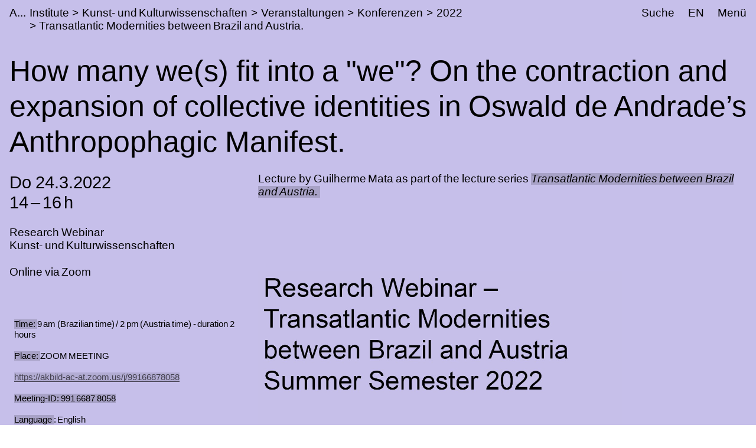

--- FILE ---
content_type: text/html;charset=utf-8
request_url: https://www.akbild.ac.at/de/institute/kunst-und-kulturwissenschaften/veranstaltungen/konferenzen/2022/transatlantic-modernities-between-brazil-and-austria/how-many-we-s-fit-into-a-we-on-the-contraction-and-expansion-of-collective-identities-in-oswald-de-andrades-anthropophagic-manifest
body_size: 23323
content:
<!DOCTYPE html>
<html lang="de">
  <head>
    
    <meta name="format-detection" content="telephone=no">
    <meta name="viewport" content="width=device-width, initial-scale=1">

    

    <link rel="apple-touch-icon" sizes="180x180" href="https://www.akbild.ac.at/++theme++akbild.theme/favicon/apple-touch-icon.png">
    <link rel="icon" type="image/png" sizes="32x32" href="https://www.akbild.ac.at/++theme++akbild.theme/favicon/favicon-32x32.png">
    <link rel="icon" type="image/png" sizes="16x16" href="https://www.akbild.ac.at/++theme++akbild.theme/favicon/favicon-16x16.png">
    <link rel="manifest" href="https://www.akbild.ac.at/++theme++akbild.theme/favicon/site.webmanifest">
    <link rel="mask-icon" href="https://www.akbild.ac.at/++theme++akbild.theme/favicon/safari-pinned-tab.svg" color="#000000">
    <link rel="shortcut icon" href="https://www.akbild.ac.at/++theme++akbild.theme/favicon/favicon.ico">
    <meta name="msapplication-TileColor" content="#ffffff">
    <meta name="msapplication-config" content="https://www.akbild.ac.at/++theme++akbild.theme/favicon/browserconfig.xml">
    <meta name="theme-color" content="#ffffff">


    <title>How many we(s) fit into a "we"? On the contraction and expansion of collective identities in Oswald de Andrade&#8217;s Anthropophagic Manifest. &#8211; A...kademie der bildenden K&#252;nste Wien</title>

    <link data-bundle="easyform" href="https://www.akbild.ac.at/++webresource++b6e63fde-4269-5984-a67a-480840700e9a/++resource++easyform.css" media="all" rel="stylesheet" type="text/css">
<link data-bundle="easynewsletter" href="https://www.akbild.ac.at/++webresource++5731f16f-441e-5c90-bab4-14d3611d2d11/++plone++easynewsletter/easynewsletter.css" media="all" rel="stylesheet" type="text/css">
<link data-bundle="mosaic-css" href="https://www.akbild.ac.at/++webresource++5411e25a-bb6c-52c9-9764-e193dd1bdeb9/++plone++mosaic/mosaic.min.css" media="all" rel="stylesheet" type="text/css">
<link data-bundle="multilingual" href="https://www.akbild.ac.at/++webresource++f30a16e6-dac4-5f5f-a036-b24364abdfc8/++resource++plone.app.multilingual.stylesheet/multilingual.css" media="all" rel="stylesheet" type="text/css">
<link data-bundle="plone-fullscreen" href="https://www.akbild.ac.at/++webresource++ac83a459-aa2c-5a45-80a9-9d3e95ae0847/++plone++static/plone-fullscreen/fullscreen.css" media="all" rel="stylesheet" type="text/css">
<link data-bundle="diazo" href="https://www.akbild.ac.at/++webresource++a2c8c507-2ecd-5b78-b289-b0875d66a3a9//++theme++akbild.theme/styles/theme.min.css" media="all" rel="stylesheet" type="text/css">
    <script data-bundle="collectionfilter-bundle" integrity="sha384-G96E8rSaSCb3q80fpWgtUqPhXxaBs0bVAGWdjODpcqCrs7nT1W1dzW+uVh7Xjuix" src="https://www.akbild.ac.at/++webresource++d9ee3239-b605-576e-9578-88c1f7b95137/++plone++collectionfilter/collectionfilter-remote.min.js"></script>
<script data-bundle="plone-fullscreen" integrity="sha384-yAbXscL0aoE/0AkFhaGNz6d74lDy9Cz7PXfkWNqRnFm0/ewX0uoBBoyPBU5qW7Nr" src="https://www.akbild.ac.at/++webresource++6aa4c841-faf5-51e8-8109-90bd97e7aa07/++plone++static/plone-fullscreen/fullscreen.js"></script>
<script data-bundle="plone" integrity="sha384-6Wh7fW8sei4bJMY3a6PIfr5jae6gj9dIadjpiDZBJsr9pJ5gW0bsg0IzoolcL3H0" src="https://www.akbild.ac.at/++webresource++cff93eba-89cf-5661-8beb-464cc1d0cbc7/++plone++static/bundle-plone/bundle.min.js"></script>
<script data-bundle="diazo" integrity="sha384-vyoEn+BTqpKMH2d/hA+wtCtnwZl9Jv2FPaWblZ9nUTVzNM6fywyeIiQkCv76bIb8" src="https://www.akbild.ac.at/++webresource++5f7a77ae-2499-55d3-8b26-fc7c8c536baf//++theme++akbild.theme/js/theme.js"></script>
    
  <link href="https://www.akbild.ac.at/@@search" rel="search" title="Website durchsuchen">


    
    <meta name="description" content="Lecture by Guilherme Mata as part of the lecture series   Transatlantic Modernities between Brazil and Austria.">

    
    <link href="https://www.akbild.ac.at/de" rel="home" title="Front page">
    <link href="https://www.akbild.ac.at/de/sitemap" rel="contents" title="&#220;bersicht">
  
    

        <link rel="canonical" href="https://www.akbild.ac.at/de/institute/kunst-und-kulturwissenschaften/veranstaltungen/konferenzen/2022/transatlantic-modernities-between-brazil-and-austria/how-many-we-s-fit-into-a-we-on-the-contraction-and-expansion-of-collective-identities-in-oswald-de-andrades-anthropophagic-manifest">
    <meta name="twitter:card" content="summary">
<meta property="og:site_name" content="Akademie der bildenden K&#252;nste Wien">
<meta property="og:title" content="How many we(s) fit into a &amp;quot;we&amp;quot;? On the contraction and expansion of collective identities in Oswald de Andrade&#8217;s Anthropophagic Manifest.">
<meta property="og:type" content="website">
<meta property="og:description" content="Lecture by Guilherme Mata as part of the lecture series   Transatlantic Modernities between Brazil and Austria.">
<meta property="og:url" content="https://www.akbild.ac.at/de/institute/kunst-und-kulturwissenschaften/veranstaltungen/konferenzen/2022/transatlantic-modernities-between-brazil-and-austria/how-many-we-s-fit-into-a-we-on-the-contraction-and-expansion-of-collective-identities-in-oswald-de-andrades-anthropophagic-manifest">
<meta property="og:image" content="https://www.akbild.ac.at/@@site-logo/favicon.ico">
<meta property="og:image:type" content="image/x-icon">


    <meta name="generator" content="Plone - http://plone.org">
  </head>
  <body id="visual-portal-wrapper" class="col-content frontend icons-on no-portlet-columns orgunit-ikw pat-markspeciallinks portaltype-event section-institute site-de subsection-kunst-und-kulturwissenschaften subsection-kunst-und-kulturwissenschaften-veranstaltungen subsection-kunst-und-kulturwissenschaften-veranstaltungen-konferenzen template-layout_only_view thumbs-on userrole-anonymous viewpermission-view mosaic-grid" data-base-url="https://www.akbild.ac.at/de/institute/kunst-und-kulturwissenschaften/veranstaltungen/konferenzen/2022/transatlantic-modernities-between-brazil-and-austria/how-many-we-s-fit-into-a-we-on-the-contraction-and-expansion-of-collective-identities-in-oswald-de-andrades-anthropophagic-manifest" data-view-url="https://www.akbild.ac.at/de/institute/kunst-und-kulturwissenschaften/veranstaltungen/konferenzen/2022/transatlantic-modernities-between-brazil-and-austria/how-many-we-s-fit-into-a-we-on-the-contraction-and-expansion-of-collective-identities-in-oswald-de-andrades-anthropophagic-manifest" data-portal-url="https://www.akbild.ac.at" data-i18ncatalogurl="https://www.akbild.ac.at/plonejsi18n" data-pat-markspeciallinks='{"external_links_open_new_window": true, "mark_special_links": false}' data-pat-pickadate='{"date": {"selectYears": 200}, "time": {"interval": 5 } }' data-pat-plone-modal='{"actionOptions": {"displayInModal": false}}'>
    

    <div class="outer-wrapper">
      <a class="skip-to-link visually-hidden-focusable" href="#content">Skip to main content</a>
      
        <div class="orgunit-bg">
            <div class="orgunit-bg-item orgunit-ikw"></div>
        </div>
    
      <header class="header container-fluid" id="portal-top">
        <div class="row" id="portal-header">
          <div class="col header-breadcrumbs">
            
    <a class="logo" id="portal-logo" href="https://www.akbild.ac.at/de">
        <span class="logo-a">A</span><span class="logo-rest">kademie der bildenden K&#252;nste Wien</span>
    </a>

            
<nav id="portal-breadcrumbs" aria-label="breadcrumb">
    <ol class="breadcrumb">
      
      <li class="breadcrumb-item"><a class="nav-link" href="https://www.akbild.ac.at/de/institute">Institute</a></li>
      
      
      <li class="breadcrumb-item"><a class="nav-link" href="https://www.akbild.ac.at/de/institute/kunst-und-kulturwissenschaften">Kunst- und Kulturwissenschaften</a></li>
      
      
      <li class="breadcrumb-item"><a class="nav-link" href="https://www.akbild.ac.at/de/institute/kunst-und-kulturwissenschaften/veranstaltungen">Veranstaltungen</a></li>
      
      
      <li class="breadcrumb-item"><a class="nav-link" href="https://www.akbild.ac.at/de/institute/kunst-und-kulturwissenschaften/veranstaltungen/konferenzen">Konferenzen</a></li>
      
      
      <li class="breadcrumb-item"><a class="nav-link" href="https://www.akbild.ac.at/de/institute/kunst-und-kulturwissenschaften/veranstaltungen/konferenzen/2022">2022</a></li>
      
      
      <li class="breadcrumb-item"><a class="nav-link" href="https://www.akbild.ac.at/de/institute/kunst-und-kulturwissenschaften/veranstaltungen/konferenzen/2022/transatlantic-modernities-between-brazil-and-austria">Transatlantic Modernities between Brazil and Austria.</a></li>
      
      
      
      <li class="breadcrumb-item active" aria-current="page">How many we(s) fit into a "we"? On the contraction and expansion of collective identities in Oswald de Andrade&#8217;s Anthropophagic Manifest.</li>
      
    </ol>
</nav>

          </div>
            

  <nav class="col-auto akbild-navigationmarker header-nav" id="portal-globalnav-wrapper">

    <ul class="nav">
      <li class="nav-item d-none d-sm-block">
        <a class="nav-link" href="https://www.akbild.ac.at/de/search">Suche</a>

      </li>
      <li class="nav-item d-none d-sm-block">
        
<ul class="languageselector">
    
    <li class="currentLanguage language-de">
        <a href="https://www.akbild.ac.at/@@multilingual-selector/3bbc36b8b4ef41b081282630661dee37/de?set_language=de" title="Deutsch">DE</a>
    </li>
    
    <li class="language-en">
        <a href="https://www.akbild.ac.at/@@multilingual-selector/3bbc36b8b4ef41b081282630661dee37/en?set_language=en" title="English">EN</a>
    </li>
    
</ul>

      </li>
      <li class="nav-item">
          <button class="nav-link" type="button" data-bs-toggle="offcanvas" data-bs-target="#menu" aria-controls="menu">Men&#252;</button>
      </li>
    </ul>

    <div id="menu" class="offcanvas offcanvas-end container-fluid" tabindex="-1" aria-label="Men&#252;">

      <div class="row">
        <div class="col">
            <div class="offcanvas-header">
                <div>
                  <button hidden="hidden" class="collapse-dropdown" id="quicklinks-toggle" type="button" data-bs-toggle="collapse" data-bs-target="#quicklinks" aria-expanded="false" aria-controls="quicklinks"></button>
                  <div class="collapse" id="quicklinks" aria-labelledby="quicklinks-toggle">
                  </div>
                </div>
                <button class="btn-close" type="button" data-bs-dismiss="offcanvas" aria-label="Schlie&#223;en" title="Schlie&#223;en"></button>
            </div>
            <div class="offcanvas-body">
              <div class="d-flex justify-content-end mb-1">
                  <button class="collapse-all" type="button" data-target=".nav-global-collapse" aria-expanded="false" data-label-collapsed="Alles aufklappen" data-label-expanded="Alles zuklappen"></button>
              </div>
              <ul class="nav nav-global" id="portal-globalnav">
                <li data-id="universitaet" class="has_subtree nav-item"><div class="row"><div class="nav-global-col-left">
            <button class="nav-link" type="button" data-bs-toggle="collapse" data-bs-target="#navitem-universitaet" aria-expanded="false" aria-controls="navitem-universitaet">                Universit&#228;t            </button>
        </div><div class="collapse nav-global-collapse nav-global-col-right" id="navitem-universitaet" data-bs-target="#navitem-universitaet"><ul class="nav"><li data-id="mission-statement" class="nav-item"><a href="https://www.akbild.ac.at/de/universitaet/mission-statement" class="state-published nav-link">Mission Statement</a></li><li data-id="geschichte" class="nav-item"><a href="https://www.akbild.ac.at/de/universitaet/geschichte" class="state-published nav-link">Geschichte</a></li><li data-id="ehrenmitglieder" class="nav-item"><a href="https://www.akbild.ac.at/de/universitaet/ehrenmitglieder" class="state-published nav-link">Ehrenmitglieder</a></li><li data-id="standorte" class="nav-item"><a href="https://www.akbild.ac.at/de/universitaet/standorte" class="state-published nav-link">Standorte</a></li><li data-id="rektorat" class="has_subtree nav-item"><div class="row"><div class="nav-global-col-left">
            <button class="nav-link" type="button" data-bs-toggle="collapse" data-bs-target="#navitem-619f5465699faf3d83f597da818d07a4" aria-expanded="false" aria-controls="navitem-619f5465699faf3d83f597da818d07a4">                Rektorat            </button>
        </div><div class="collapse nav-global-collapse nav-global-col-right" id="navitem-619f5465699faf3d83f597da818d07a4" data-bs-target="#navitem-619f5465699faf3d83f597da818d07a4"><ul class="nav"><li data-id="aufgaben-des-rektorats" class="nav-item"><a href="https://www.akbild.ac.at/de/universitaet/rektorat/aufgaben-des-rektorats" class="state-published nav-link">Aufgaben des Rektorats</a></li><li data-id="rektor" class="nav-item"><a href="https://www.akbild.ac.at/de/universitaet/rektorat/rektor" class="state-published nav-link">Rektor</a></li><li data-id="vizerektorin-fuer-kunst-und-lehre" class="nav-item"><a href="https://www.akbild.ac.at/de/universitaet/rektorat/vizerektorin-fuer-kunst-und-lehre" class="state-published nav-link">Vizerektorin f&#252;r Kunst und Lehre</a></li><li data-id="vizerektor-fuer-infrastruktur-und-nachhaltigkeit" class="nav-item"><a href="https://www.akbild.ac.at/de/universitaet/rektorat/vizerektor-fuer-infrastruktur-und-nachhaltigkeit" class="state-published nav-link">Vizerektor f&#252;r Infrastruktur und Nachhaltigkeit</a></li></ul></div></div></li><li data-id="universitaetsrat" class="nav-item"><a href="https://www.akbild.ac.at/de/universitaet/universitaetsrat" class="state-published nav-link">Universit&#228;tsrat</a></li><li data-id="senat" class="has_subtree nav-item"><div class="row"><div class="nav-global-col-left">
            <button class="nav-link" type="button" data-bs-toggle="collapse" data-bs-target="#navitem-a76b37d307b1bb876a0ad3c604cd3e11" aria-expanded="false" aria-controls="navitem-a76b37d307b1bb876a0ad3c604cd3e11">                Senat            </button>
        </div><div class="collapse nav-global-collapse nav-global-col-right" id="navitem-a76b37d307b1bb876a0ad3c604cd3e11" data-bs-target="#navitem-a76b37d307b1bb876a0ad3c604cd3e11"><ul class="nav"><li data-id="senatsmitglieder" class="nav-item"><a href="https://www.akbild.ac.at/de/universitaet/senat/senatsmitglieder" class="state-published nav-link">Senatsmitglieder</a></li><li data-id="geschaeftsordnung-des-senats" class="nav-item"><a href="https://www.akbild.ac.at/de/universitaet/senat/geschaeftsordnung-des-senats" class="state-published nav-link">Gesch&#228;ftsordnung des Senats</a></li><li data-id="sitzungen-tagesordnung" class="nav-item"><a href="https://www.akbild.ac.at/de/universitaet/senat/sitzungen-tagesordnung" class="state-published nav-link">Sitzungen (Tagesordnung)</a></li><li data-id="termine" class="nav-item"><a href="https://www.akbild.ac.at/de/universitaet/senat/termine" class="state-published nav-link">Termine</a></li><li data-id="curricular-kommissionen" class="nav-item"><a href="https://www.akbild.ac.at/de/universitaet/senat/curricular-kommissionen" class="state-published nav-link">Curricula-Kommissionen</a></li><li data-id="ueber-den-senat" class="nav-item"><a href="https://www.akbild.ac.at/de/universitaet/senat/ueber-den-senat" class="state-published nav-link">&#220;ber den Senat</a></li></ul></div></div></li><li data-id="schiedskommission" class="nav-item"><a href="https://www.akbild.ac.at/de/universitaet/schiedskommission" class="state-published nav-link">Schiedskommission</a></li><li data-id="verwaltungsabteilungen" class="has_subtree nav-item"><div class="row"><div class="nav-global-col-left">
            <button class="nav-link" type="button" data-bs-toggle="collapse" data-bs-target="#navitem-e327501bf9100c902e72f417ed605dbc" aria-expanded="false" aria-controls="navitem-e327501bf9100c902e72f417ed605dbc">                Verwaltungsabteilungen            </button>
        </div><div class="collapse nav-global-collapse nav-global-col-right" id="navitem-e327501bf9100c902e72f417ed605dbc" data-bs-target="#navitem-e327501bf9100c902e72f417ed605dbc"><ul class="nav"><li data-id="gebaude-technik-beschaffung" class="nav-item"><a href="https://www.akbild.ac.at/de/universitaet/verwaltungsabteilungen/gebaude-technik-beschaffung" class="state-published nav-link">Geb&#228;ude Technik Beschaffung</a></li><li data-id="international-office" class="nav-item"><a href="https://www.akbild.ac.at/de/universitaet/verwaltungsabteilungen/international-office" class="state-published nav-link">International Office | Global Engagement</a></li><li data-id="kunst-forschung-support" class="nav-item"><a href="https://www.akbild.ac.at/de/universitaet/verwaltungsabteilungen/kunst-forschung-support" class="state-published nav-link">Kunst | Forschung | Support</a></li><li data-id="koordinationsstelle-frauenfoerderung-geschlechterforschung-diversitaet" class="nav-item"><a href="https://www.akbild.ac.at/de/universitaet/verwaltungsabteilungen/koordinationsstelle-frauenfoerderung-geschlechterforschung-diversitaet" class="state-published nav-link">Koordinationsstelle Frauenf&#246;rderung | Geschlechterforschung | Diversit&#228;t</a></li><li data-id="offentlichkeitsarbeit" class="nav-item"><a href="https://www.akbild.ac.at/de/universitaet/verwaltungsabteilungen/offentlichkeitsarbeit" class="state-published nav-link">&#214;ffentlichkeitsarbeit</a></li><li data-id="qualitaetsentwicklung" class="nav-item"><a href="https://www.akbild.ac.at/de/universitaet/verwaltungsabteilungen/qualitaetsentwicklung" class="state-published nav-link">Qualit&#228;tsentwicklung</a></li><li data-id="finanzwesen" class="nav-item"><a href="https://www.akbild.ac.at/de/universitaet/verwaltungsabteilungen/finanzwesen" class="state-published nav-link">Finanzwesen</a></li><li data-id="rechts-und-personalabteilung" class="nav-item"><a href="https://www.akbild.ac.at/de/universitaet/verwaltungsabteilungen/rechts-und-personalabteilung" class="state-published nav-link">Personalverwaltung und Recht</a></li><li data-id="studien-und-pruefungsabteilung" class="nav-item"><a href="https://www.akbild.ac.at/de/universitaet/verwaltungsabteilungen/studien-und-pruefungsabteilung" class="state-published nav-link">Studien- und Pr&#252;fungsabteilung</a></li><li data-id="zentraler-informatikdienst" class="nav-item"><a href="https://www.akbild.ac.at/de/universitaet/verwaltungsabteilungen/zentraler-informatikdienst" class="state-published nav-link">Zentraler Informatikdienst</a></li></ul></div></div></li><li data-id="interessensvertretungen" class="has_subtree nav-item"><div class="row"><div class="nav-global-col-left">
            <button class="nav-link" type="button" data-bs-toggle="collapse" data-bs-target="#navitem-2793701351704bf0be872317cc059966" aria-expanded="false" aria-controls="navitem-2793701351704bf0be872317cc059966">                Interessensvertretungen            </button>
        </div><div class="collapse nav-global-collapse nav-global-col-right" id="navitem-2793701351704bf0be872317cc059966" data-bs-target="#navitem-2793701351704bf0be872317cc059966"><ul class="nav"><li data-id="betriebsrat" class="has_subtree nav-item"><div class="row"><div class="nav-global-col-left">
            <button class="nav-link" type="button" data-bs-toggle="collapse" data-bs-target="#navitem-bce7725715ae8bc1ce2ad7844972e6b6" aria-expanded="false" aria-controls="navitem-bce7725715ae8bc1ce2ad7844972e6b6">                Betriebsrat            </button>
        </div><div class="collapse nav-global-collapse nav-global-col-right" id="navitem-bce7725715ae8bc1ce2ad7844972e6b6" data-bs-target="#navitem-bce7725715ae8bc1ce2ad7844972e6b6"><ul class="nav"><li data-id="aufgaben-des-betriebsrats" class="nav-item"><a href="https://www.akbild.ac.at/de/universitaet/interessensvertretungen/betriebsrat/aufgaben-des-betriebsrats" class="state-published nav-link">Aufgaben des Betriebsrates</a></li><li data-id="kunstlerisch-wissenschaftliches-personal" class="nav-item"><a href="https://www.akbild.ac.at/de/universitaet/interessensvertretungen/betriebsrat/kunstlerisch-wissenschaftliches-personal" class="state-published nav-link">K&#252;nstlerisch-wissenschaftliches Personal</a></li><li data-id="allgemeines-universitaetspersonal" class="nav-item"><a href="https://www.akbild.ac.at/de/universitaet/interessensvertretungen/betriebsrat/allgemeines-universitaetspersonal" class="state-published nav-link">Allgemeines Universit&#228;tspersonal</a></li></ul></div></div></li><li data-id="behindertenvertretung" class="nav-item"><a href="https://www.akbild.ac.at/de/universitaet/interessensvertretungen/behindertenvertretung" class="state-published nav-link">Behindertenvertretung</a></li></ul></div></div></li><li data-id="Satzung" class="has_subtree nav-item"><div class="row"><div class="nav-global-col-left">
            <button class="nav-link" type="button" data-bs-toggle="collapse" data-bs-target="#navitem-ee961d58e033f7a5591840942575dd3a" aria-expanded="false" aria-controls="navitem-ee961d58e033f7a5591840942575dd3a">                Satzung            </button>
        </div><div class="collapse nav-global-collapse nav-global-col-right" id="navitem-ee961d58e033f7a5591840942575dd3a" data-bs-target="#navitem-ee961d58e033f7a5591840942575dd3a"><ul class="nav"><li data-id="inhalt" class="nav-item"><a href="https://www.akbild.ac.at/de/universitaet/Satzung/inhalt" class="state-published nav-link">Inhalt</a></li></ul></div></div></li><li data-id="dokumente" class="has_subtree nav-item"><div class="row"><div class="nav-global-col-left">
            <button class="nav-link" type="button" data-bs-toggle="collapse" data-bs-target="#navitem-71fd24a26ccf95aeae422c8ee8d8aa42" aria-expanded="false" aria-controls="navitem-71fd24a26ccf95aeae422c8ee8d8aa42">                Strategische Dokumente            </button>
        </div><div class="collapse nav-global-collapse nav-global-col-right" id="navitem-71fd24a26ccf95aeae422c8ee8d8aa42" data-bs-target="#navitem-71fd24a26ccf95aeae422c8ee8d8aa42"><ul class="nav"><li data-id="entwicklungsplan" class="nav-item"><a href="https://www.akbild.ac.at/de/universitaet/dokumente/entwicklungsplan" class="state-published nav-link">Entwicklungsplan</a></li><li data-id="leistungsvereinbarung" class="nav-item"><a href="https://www.akbild.ac.at/de/universitaet/dokumente/leistungsvereinbarung" class="state-published nav-link">Leistungsvereinbarung</a></li><li data-id="wissensbilanz" class="has_subtree nav-item"><div class="row"><div class="nav-global-col-left">
            <button class="nav-link" type="button" data-bs-toggle="collapse" data-bs-target="#navitem-7c87f8fef1bc20026b6c3c807f77f34f" aria-expanded="false" aria-controls="navitem-7c87f8fef1bc20026b6c3c807f77f34f">                Wissensbilanz            </button>
        </div><div class="collapse nav-global-collapse nav-global-col-right" id="navitem-7c87f8fef1bc20026b6c3c807f77f34f" data-bs-target="#navitem-7c87f8fef1bc20026b6c3c807f77f34f"><ul class="nav"><li data-id="jaehrliche-wissensbilanzen" class="nav-item"><a href="https://www.akbild.ac.at/de/universitaet/dokumente/wissensbilanz/jaehrliche-wissensbilanzen" class="state-published nav-link">J&#228;hrliche Wissensbilanzen</a></li><li data-id="bibliografische-nachweise" class="nav-item"><a href="https://www.akbild.ac.at/de/universitaet/dokumente/wissensbilanz/bibliografische-nachweise" class="state-published nav-link">Bibliografische Nachweise</a></li></ul></div></div></li><li data-id="nachhaltigkeitsstrategie" class="nav-item"><a href="https://www.akbild.ac.at/de/universitaet/dokumente/nachhaltigkeitsstrategie" class="state-published nav-link">Nachhaltigkeitsstrategie</a></li><li data-id="digitalisierungsstrategie" class="nav-item"><a href="https://www.akbild.ac.at/de/universitaet/dokumente/digitalisierungsstrategie" class="state-published nav-link">Digitalisierungsstrategie</a></li><li data-id="internationalisierungsstrategie" class="nav-item"><a href="https://www.akbild.ac.at/de/universitaet/dokumente/internationalisierungsstrategie" class="state-published nav-link">Internationalisierungsstrategie</a></li><li data-id="organisationsplan" class="nav-item"><a href="https://www.akbild.ac.at/de/universitaet/dokumente/organisationsplan" class="state-published nav-link">Organisationsplan</a></li><li data-id="rechnungsabschluss" class="nav-item"><a href="https://www.akbild.ac.at/de/universitaet/dokumente/rechnungsabschluss" class="state-published nav-link">Rechnungsabschluss</a></li><li data-id="public-corporate-governance-kodex" class="nav-item"><a href="https://www.akbild.ac.at/de/universitaet/dokumente/public-corporate-governance-kodex" class="state-published nav-link">Public Corporate Governance Kodex</a></li></ul></div></div></li><li data-id="richtlinien" class="nav-item"><a href="https://www.akbild.ac.at/de/universitaet/richtlinien" class="state-published nav-link">Richtlinien</a></li><li data-id="code-of-conduct" class="nav-item"><a href="https://www.akbild.ac.at/de/universitaet/code-of-conduct" class="state-published nav-link">Code of Conduct</a></li><li data-id="qualitaetsentwicklung" class="has_subtree nav-item"><div class="row"><div class="nav-global-col-left">
            <button class="nav-link" type="button" data-bs-toggle="collapse" data-bs-target="#navitem-5365f40a3c0bf561ae3dd1202ade8e52" aria-expanded="false" aria-controls="navitem-5365f40a3c0bf561ae3dd1202ade8e52">                Qualit&#228;tsentwicklung            </button>
        </div><div class="collapse nav-global-collapse nav-global-col-right" id="navitem-5365f40a3c0bf561ae3dd1202ade8e52" data-bs-target="#navitem-5365f40a3c0bf561ae3dd1202ade8e52"><ul class="nav"><li data-id="selbstverstaendnis" class="nav-item"><a href="https://www.akbild.ac.at/de/universitaet/qualitaetsentwicklung/selbstverstaendnis" class="state-published nav-link">Selbstverst&#228;ndnis</a></li><li data-id="chancen" class="nav-item"><a href="https://www.akbild.ac.at/de/universitaet/qualitaetsentwicklung/chancen" class="state-published nav-link">Chancenmonitor</a></li><li data-id="lv-feedback" class="nav-item"><a href="https://www.akbild.ac.at/de/universitaet/qualitaetsentwicklung/lv-feedback" class="state-published nav-link">LV-Feedback</a></li><li data-id="curriculaentwicklung" class="nav-item"><a href="https://www.akbild.ac.at/de/universitaet/qualitaetsentwicklung/curriculaentwicklung" class="state-published nav-link">Weiterentwicklung von Studienpl&#228;nen</a></li><li data-id="studierbarkeit" class="nav-item"><a href="https://www.akbild.ac.at/de/universitaet/qualitaetsentwicklung/studierbarkeit" class="state-published nav-link">Fokus Studierbarkeit</a></li><li data-id="studienabschluss-befragung" class="nav-item"><a href="https://www.akbild.ac.at/de/universitaet/qualitaetsentwicklung/studienabschluss-befragung" class="state-published nav-link">Studienabschluss-Befragung</a></li><li data-id="uebergang-studium-beruf" class="nav-item"><a href="https://www.akbild.ac.at/de/universitaet/qualitaetsentwicklung/uebergang-studium-beruf" class="state-published nav-link">&#220;bergang Studium / Beruf</a></li><li data-id="review-akbild" class="nav-item"><a href="https://www.akbild.ac.at/de/universitaet/qualitaetsentwicklung/review-akbild" class="state-published nav-link">Review Akbild</a></li><li data-id="audit" class="nav-item"><a href="https://www.akbild.ac.at/de/universitaet/qualitaetsentwicklung/audit" class="state-published nav-link">Audit</a></li><li data-id="abgeschlossene-projekte" class="nav-item"><a href="https://www.akbild.ac.at/de/universitaet/qualitaetsentwicklung/abgeschlossene-projekte" class="state-published nav-link">Abgeschlossene Projekte</a></li></ul></div></div></li><li data-id="internationales" class="has_subtree nav-item"><div class="row"><div class="nav-global-col-left">
            <button class="nav-link" type="button" data-bs-toggle="collapse" data-bs-target="#navitem-fb50c5ef7146df58d43e7927aec847e2" aria-expanded="false" aria-controls="navitem-fb50c5ef7146df58d43e7927aec847e2">                Internationales            </button>
        </div><div class="collapse nav-global-collapse nav-global-col-right" id="navitem-fb50c5ef7146df58d43e7927aec847e2" data-bs-target="#navitem-fb50c5ef7146df58d43e7927aec847e2"><ul class="nav"><li data-id="outgoing-mobilitaet-studieren-und-arbeiten-im-ausland" class="has_subtree nav-item"><div class="row"><div class="nav-global-col-left">
            <button class="nav-link" type="button" data-bs-toggle="collapse" data-bs-target="#navitem-b4773ed7c44ed21e3bc5c7fad86e1f93" aria-expanded="false" aria-controls="navitem-b4773ed7c44ed21e3bc5c7fad86e1f93">                Outgoing Mobilit&#228;t | Studieren und Arbeiten im Ausland            </button>
        </div><div class="collapse nav-global-collapse nav-global-col-right" id="navitem-b4773ed7c44ed21e3bc5c7fad86e1f93" data-bs-target="#navitem-b4773ed7c44ed21e3bc5c7fad86e1f93"><ul class="nav"><li data-id="austauschstudium-im-ausland" class="has_subtree nav-item"><div class="row"><div class="nav-global-col-left">
            <button class="nav-link" type="button" data-bs-toggle="collapse" data-bs-target="#navitem-859dea93ec38a25771df7549a6111da9" aria-expanded="false" aria-controls="navitem-859dea93ec38a25771df7549a6111da9">                Austauschstudium im Ausland            </button>
        </div><div class="collapse nav-global-collapse nav-global-col-right" id="navitem-859dea93ec38a25771df7549a6111da9" data-bs-target="#navitem-859dea93ec38a25771df7549a6111da9"><ul class="nav"><li data-id="vorbereitende-informationen" class="nav-item"><a href="https://www.akbild.ac.at/de/universitaet/internationales/outgoing-mobilitaet-studieren-und-arbeiten-im-ausland/austauschstudium-im-ausland/vorbereitende-informationen" class="state-published nav-link">Vorbereitende Informationen</a></li><li data-id="finanzierung" class="nav-item"><a href="https://www.akbild.ac.at/de/universitaet/internationales/outgoing-mobilitaet-studieren-und-arbeiten-im-ausland/austauschstudium-im-ausland/finanzierung" class="state-published nav-link">Finanzierung</a></li><li data-id="outgoing-bewerbung" class="nav-item"><a href="https://www.akbild.ac.at/de/universitaet/internationales/outgoing-mobilitaet-studieren-und-arbeiten-im-ausland/austauschstudium-im-ausland/outgoing-bewerbung" class="state-published nav-link">Outgoing Bewerbung</a></li><li data-id="waehrend-der-mobilitaet" class="nav-item"><a href="https://www.akbild.ac.at/de/universitaet/internationales/outgoing-mobilitaet-studieren-und-arbeiten-im-ausland/austauschstudium-im-ausland/waehrend-der-mobilitaet" class="state-published nav-link">W&#228;hrend der Mobilit&#228;t</a></li><li data-id="nach-der-mobilitaet" class="nav-item"><a href="https://www.akbild.ac.at/de/universitaet/internationales/outgoing-mobilitaet-studieren-und-arbeiten-im-ausland/austauschstudium-im-ausland/nach-der-mobilitaet" class="state-published nav-link">Nach der Mobilit&#228;t</a></li></ul></div></div></li><li data-id="auslandsaufenthalt-selbst-organisiert" class="nav-item"><a href="https://www.akbild.ac.at/de/universitaet/internationales/outgoing-mobilitaet-studieren-und-arbeiten-im-ausland/auslandsaufenthalt-selbst-organisiert" class="state-published nav-link">Auslandsaufenthalt selbst organisiert</a></li><li data-id="erasmus-praktikum-im-ausland" class="has_subtree nav-item"><div class="row"><div class="nav-global-col-left">
            <button class="nav-link" type="button" data-bs-toggle="collapse" data-bs-target="#navitem-1165022bde2d6110055f4fa2c7403e99" aria-expanded="false" aria-controls="navitem-1165022bde2d6110055f4fa2c7403e99">                Erasmus Praktikum im Ausland            </button>
        </div><div class="collapse nav-global-collapse nav-global-col-right" id="navitem-1165022bde2d6110055f4fa2c7403e99" data-bs-target="#navitem-1165022bde2d6110055f4fa2c7403e99"><ul class="nav"><li data-id="copy_of_vorbereitende-informationen" class="nav-item"><a href="https://www.akbild.ac.at/de/universitaet/internationales/outgoing-mobilitaet-studieren-und-arbeiten-im-ausland/erasmus-praktikum-im-ausland/copy_of_vorbereitende-informationen" class="state-published nav-link">Vorbereitende Informationen</a></li><li data-id="bewerbung" class="nav-item"><a href="https://www.akbild.ac.at/de/universitaet/internationales/outgoing-mobilitaet-studieren-und-arbeiten-im-ausland/erasmus-praktikum-im-ausland/bewerbung" class="state-published nav-link">Bewerbung</a></li><li data-id="nach-dem-aufenthalt" class="nav-item"><a href="https://www.akbild.ac.at/de/universitaet/internationales/outgoing-mobilitaet-studieren-und-arbeiten-im-ausland/erasmus-praktikum-im-ausland/nach-dem-aufenthalt" class="state-published nav-link">Nach dem Aufenthalt</a></li></ul></div></div></li></ul></div></div></li><li data-id="incoming-mobilitaet-an-der-akademie-studieren" class="has_subtree nav-item"><div class="row"><div class="nav-global-col-left">
            <button class="nav-link" type="button" data-bs-toggle="collapse" data-bs-target="#navitem-1688fa30402f45451bd5abda6dd223c0" aria-expanded="false" aria-controls="navitem-1688fa30402f45451bd5abda6dd223c0">                Incoming Mobilit&#228;t | An der Akademie studieren            </button>
        </div><div class="collapse nav-global-collapse nav-global-col-right" id="navitem-1688fa30402f45451bd5abda6dd223c0" data-bs-target="#navitem-1688fa30402f45451bd5abda6dd223c0"><ul class="nav"><li data-id="austauschstudium-an-der-akademie" class="has_subtree nav-item"><div class="row"><div class="nav-global-col-left">
            <button class="nav-link" type="button" data-bs-toggle="collapse" data-bs-target="#navitem-e35fc096f38a49e4e0de5a544a9bd00a" aria-expanded="false" aria-controls="navitem-e35fc096f38a49e4e0de5a544a9bd00a">                Austauschstudium an der Akademie            </button>
        </div><div class="collapse nav-global-collapse nav-global-col-right" id="navitem-e35fc096f38a49e4e0de5a544a9bd00a" data-bs-target="#navitem-e35fc096f38a49e4e0de5a544a9bd00a"><ul class="nav"><li data-id="allgemeine-hinweise" class="nav-item"><a href="https://www.akbild.ac.at/de/universitaet/internationales/incoming-mobilitaet-an-der-akademie-studieren/austauschstudium-an-der-akademie/allgemeine-hinweise" class="state-published nav-link">Allgemeine Hinweise</a></li><li data-id="bewerbung" class="nav-item"><a href="https://www.akbild.ac.at/de/universitaet/internationales/incoming-mobilitaet-an-der-akademie-studieren/austauschstudium-an-der-akademie/bewerbung" class="state-published nav-link">Bewerbung</a></li><li data-id="vor-dem-aufenthalt" class="nav-item"><a href="https://www.akbild.ac.at/de/universitaet/internationales/incoming-mobilitaet-an-der-akademie-studieren/austauschstudium-an-der-akademie/vor-dem-aufenthalt" class="state-published nav-link">Vor dem Aufenthalt</a></li><li data-id="willkommen-in-wien" class="nav-item"><a href="https://www.akbild.ac.at/de/universitaet/internationales/incoming-mobilitaet-an-der-akademie-studieren/austauschstudium-an-der-akademie/willkommen-in-wien" class="state-published nav-link">Willkommen in Wien!</a></li></ul></div></div></li><li data-id="praktikumsaufenthalte-an-der-akademie" class="nav-item"><a href="https://www.akbild.ac.at/de/universitaet/internationales/incoming-mobilitaet-an-der-akademie-studieren/praktikumsaufenthalte-an-der-akademie" class="state-published nav-link">Praktikumsaufenthalte an der Akademie</a></li><li data-id="mit-asa-an-die-akademie" class="nav-item"><a href="https://www.akbild.ac.at/de/universitaet/internationales/incoming-mobilitaet-an-der-akademie-studieren/mit-asa-an-die-akademie" class="state-published nav-link">Mit ASA an die Akademie</a></li></ul></div></div></li><li data-id="mitarbeiter_innenmobilitaet" class="has_subtree nav-item"><div class="row"><div class="nav-global-col-left">
            <button class="nav-link" type="button" data-bs-toggle="collapse" data-bs-target="#navitem-ed3de5f41a5dc91a268cb499d1d1be0b" aria-expanded="false" aria-controls="navitem-ed3de5f41a5dc91a268cb499d1d1be0b">                Mitarbeiter_innenmobilit&#228;t            </button>
        </div><div class="collapse nav-global-collapse nav-global-col-right" id="navitem-ed3de5f41a5dc91a268cb499d1d1be0b" data-bs-target="#navitem-ed3de5f41a5dc91a268cb499d1d1be0b"><ul class="nav"><li data-id="outgoings" class="has_subtree nav-item"><div class="row"><div class="nav-global-col-left">
            <button class="nav-link" type="button" data-bs-toggle="collapse" data-bs-target="#navitem-992e70f660bc423a8ff0731d5337efb7" aria-expanded="false" aria-controls="navitem-992e70f660bc423a8ff0731d5337efb7">                Outgoings            </button>
        </div><div class="collapse nav-global-collapse nav-global-col-right" id="navitem-992e70f660bc423a8ff0731d5337efb7" data-bs-target="#navitem-992e70f660bc423a8ff0731d5337efb7"><ul class="nav"><li data-id="allgemeines" class="nav-item"><a href="https://www.akbild.ac.at/de/universitaet/internationales/mitarbeiter_innenmobilitaet/outgoings/allgemeines" class="state-published nav-link">Allgemeines</a></li><li data-id="kuenstlerisch-wissenschaftliches-personal" class="nav-item"><a href="https://www.akbild.ac.at/de/universitaet/internationales/mitarbeiter_innenmobilitaet/outgoings/kuenstlerisch-wissenschaftliches-personal" class="state-published nav-link">K&#252;nstlerisch-wissenschaftliches Personal</a></li><li data-id="allgemeines-personal" class="nav-item"><a href="https://www.akbild.ac.at/de/universitaet/internationales/mitarbeiter_innenmobilitaet/outgoings/allgemeines-personal" class="state-published nav-link">Allgemeines Personal</a></li></ul></div></div></li><li data-id="incomings" class="nav-item"><a href="https://www.akbild.ac.at/de/universitaet/internationales/mitarbeiter_innenmobilitaet/incomings" class="state-published nav-link">Incomings</a></li></ul></div></div></li><li data-id="partnerschaften-und-mobilitaetsprogramme" class="nav-item"><a href="https://www.akbild.ac.at/de/universitaet/internationales/partnerschaften-und-mobilitaetsprogramme" class="state-published nav-link">Partnerschaften und Mobilit&#228;tsprogramme</a></li><li data-id="art-school-alliance-asa" class="has_subtree nav-item"><div class="row"><div class="nav-global-col-left">
            <button class="nav-link" type="button" data-bs-toggle="collapse" data-bs-target="#navitem-ba9cd54e4237b921f79ce6faee38a9d3" aria-expanded="false" aria-controls="navitem-ba9cd54e4237b921f79ce6faee38a9d3">                Art School Alliance &#8211; ASA            </button>
        </div><div class="collapse nav-global-collapse nav-global-col-right" id="navitem-ba9cd54e4237b921f79ce6faee38a9d3" data-bs-target="#navitem-ba9cd54e4237b921f79ce6faee38a9d3"><ul class="nav"><li data-id="asa-netzwerk" class="nav-item"><a href="https://www.akbild.ac.at/de/universitaet/internationales/art-school-alliance-asa/asa-netzwerk" class="state-published nav-link">ASA Netzwerk</a></li><li data-id="mit-asa-ins-ausland" class="nav-item"><a href="https://www.akbild.ac.at/de/universitaet/internationales/art-school-alliance-asa/mit-asa-ins-ausland" class="state-published nav-link">mit ASA ins Ausland</a></li><li data-id="mit-asa-an-die-akademie" class="nav-item"><a href="https://www.akbild.ac.at/de/universitaet/internationales/art-school-alliance-asa/mit-asa-an-die-akademie" class="state-published nav-link">mit ASA an die Akademie</a></li></ul></div></div></li><li data-id="international-office-1" class="nav-item"><a href="https://www.akbild.ac.at/de/universitaet/internationales/international-office-1" class="state-published nav-link">International Office | Global Engagement</a></li><li data-id="news" class="nav-item"><a href="https://www.akbild.ac.at/de/universitaet/internationales/news" class="state-published nav-link">News</a></li></ul></div></div></li><li data-id="universitaetsbibliothek" class="has_subtree nav-item"><div class="row"><div class="nav-global-col-left">
            <button class="nav-link" type="button" data-bs-toggle="collapse" data-bs-target="#navitem-efac205700a23f45180bb23d7fdb060e" aria-expanded="false" aria-controls="navitem-efac205700a23f45180bb23d7fdb060e">                Universit&#228;tsbibliothek            </button>
        </div><div class="collapse nav-global-collapse nav-global-col-right" id="navitem-efac205700a23f45180bb23d7fdb060e" data-bs-target="#navitem-efac205700a23f45180bb23d7fdb060e"><ul class="nav"><li data-id="ueber-uns" class="nav-item"><a href="https://www.akbild.ac.at/de/universitaet/universitaetsbibliothek/ueber-uns" class="state-published nav-link">&#220;ber uns</a></li><li data-id="oeffnungszeiten" class="nav-item"><a href="https://www.akbild.ac.at/de/universitaet/universitaetsbibliothek/oeffnungszeiten" class="state-published nav-link">&#214;ffnungszeiten</a></li><li data-id="aktuell" class="nav-item"><a href="https://www.akbild.ac.at/de/universitaet/universitaetsbibliothek/aktuell" class="state-published nav-link">Aktuelles</a></li><li data-id="mitarbeiter_innen" class="nav-item"><a href="https://www.akbild.ac.at/de/universitaet/universitaetsbibliothek/mitarbeiter_innen" class="state-published nav-link">Mitarbeiter_innen</a></li><li data-id="services" class="has_subtree nav-item"><div class="row"><div class="nav-global-col-left">
            <button class="nav-link" type="button" data-bs-toggle="collapse" data-bs-target="#navitem-4a9579b87764af5d34bc9eb5228f1cb8" aria-expanded="false" aria-controls="navitem-4a9579b87764af5d34bc9eb5228f1cb8">                Services            </button>
        </div><div class="collapse nav-global-collapse nav-global-col-right" id="navitem-4a9579b87764af5d34bc9eb5228f1cb8" data-bs-target="#navitem-4a9579b87764af5d34bc9eb5228f1cb8"><ul class="nav"><li data-id="benutzung-und-information" class="nav-item"><a href="https://www.akbild.ac.at/de/universitaet/universitaetsbibliothek/services/benutzung-und-information" class="state-published nav-link">Ben&#252;tzung und Information</a></li><li data-id="faqs-und-formulare" class="has_subtree nav-item"><div class="row"><div class="nav-global-col-left">
            <button class="nav-link" type="button" data-bs-toggle="collapse" data-bs-target="#navitem-1f48bdd7950f3222e2508b929a63e4d1" aria-expanded="false" aria-controls="navitem-1f48bdd7950f3222e2508b929a63e4d1">                FAQs und Formulare            </button>
        </div><div class="collapse nav-global-collapse nav-global-col-right" id="navitem-1f48bdd7950f3222e2508b929a63e4d1" data-bs-target="#navitem-1f48bdd7950f3222e2508b929a63e4d1"><ul class="nav"><li data-id="faqs" class="nav-item"><a href="https://www.akbild.ac.at/de/universitaet/universitaetsbibliothek/services/faqs-und-formulare/faqs" class="state-published nav-link">FAQs</a></li><li data-id="copy_of_ankaufsvorschlag" class="nav-item"><a href="https://www.akbild.ac.at/de/universitaet/universitaetsbibliothek/services/faqs-und-formulare/copy_of_ankaufsvorschlag" class="state-published nav-link">Ankaufsvorschlag</a></li><li data-id="copy_of_formulare" class="nav-item"><a href="https://www.akbild.ac.at/de/universitaet/universitaetsbibliothek/services/faqs-und-formulare/copy_of_formulare" class="state-published nav-link">Formulare</a></li></ul></div></div></li><li data-id="ihre-frage-1" class="nav-item"><a href="https://www.akbild.ac.at/de/universitaet/universitaetsbibliothek/services/ihre-frage-1" class="state-published nav-link">Ihre Frage</a></li><li data-id="literatursuche" class="nav-item"><a href="https://www.akbild.ac.at/de/universitaet/universitaetsbibliothek/services/literatursuche" class="state-published nav-link">Literatursuche</a></li><li data-id="digitale-dienste" class="has_subtree nav-item"><div class="row"><div class="nav-global-col-left">
            <button class="nav-link" type="button" data-bs-toggle="collapse" data-bs-target="#navitem-93c81d49b0eb4e4f800bd5e1f1c64718" aria-expanded="false" aria-controls="navitem-93c81d49b0eb4e4f800bd5e1f1c64718">                Digitale Dienste            </button>
        </div><div class="collapse nav-global-collapse nav-global-col-right" id="navitem-93c81d49b0eb4e4f800bd5e1f1c64718" data-bs-target="#navitem-93c81d49b0eb4e4f800bd5e1f1c64718"><ul class="nav"><li data-id="e-books-on-demand-eod" class="nav-item"><a href="https://www.akbild.ac.at/de/universitaet/universitaetsbibliothek/services/digitale-dienste/e-books-on-demand-eod" class="state-published nav-link">e-Books on Demand (EOD)</a></li><li data-id="a-repository-das-institutionelle-repositorium-der-akademie-der-bildenden-kuenste-wien" class="nav-item"><a href="https://www.akbild.ac.at/de/universitaet/universitaetsbibliothek/services/digitale-dienste/a-repository-das-institutionelle-repositorium-der-akademie-der-bildenden-kuenste-wien" class="state-published nav-link">Repository</a></li></ul></div></div></li><li data-id="barrierefreier-arbeitsplatz" class="nav-item"><a href="https://www.akbild.ac.at/de/universitaet/universitaetsbibliothek/services/barrierefreier-arbeitsplatz" class="state-published nav-link">Barrierefreier Arbeitsplatz</a></li></ul></div></div></li><li data-id="veranstaltungen-1" class="nav-item"><a href="https://www.akbild.ac.at/de/universitaet/universitaetsbibliothek/veranstaltungen-1" class="state-published nav-link">Veranstaltungen</a></li></ul></div></div></li><li data-id="universitatsarchiv" class="has_subtree nav-item"><div class="row"><div class="nav-global-col-left">
            <button class="nav-link" type="button" data-bs-toggle="collapse" data-bs-target="#navitem-85420c147d6369ca78962be631f7bacf" aria-expanded="false" aria-controls="navitem-85420c147d6369ca78962be631f7bacf">                Universit&#228;tsarchiv            </button>
        </div><div class="collapse nav-global-collapse nav-global-col-right" id="navitem-85420c147d6369ca78962be631f7bacf" data-bs-target="#navitem-85420c147d6369ca78962be631f7bacf"><ul class="nav"><li data-id="uber-uns" class="nav-item"><a href="https://www.akbild.ac.at/de/universitaet/universitatsarchiv/uber-uns" class="state-published nav-link">&#220;ber uns</a></li><li data-id="team" class="nav-item"><a href="https://www.akbild.ac.at/de/universitaet/universitatsarchiv/team" class="state-published nav-link">Team</a></li><li data-id="archivbestand" class="nav-item"><a href="https://www.akbild.ac.at/de/universitaet/universitatsarchiv/archivbestand" class="state-published nav-link">Archivbestand</a></li><li data-id="benutzer-innenhinweise" class="nav-item"><a href="https://www.akbild.ac.at/de/universitaet/universitatsarchiv/benutzer-innenhinweise" class="state-published nav-link">Benutzer_innenhinweise</a></li><li data-id="copy_of_literaturhinweise" class="nav-item"><a href="https://www.akbild.ac.at/de/universitaet/universitatsarchiv/copy_of_literaturhinweise" class="state-published nav-link">Literaturhinweise</a></li><li data-id="zitierregeln" class="nav-item"><a href="https://www.akbild.ac.at/de/universitaet/universitatsarchiv/zitierregeln" class="state-published nav-link">Zitierregeln</a></li><li data-id="archivrecherche" class="nav-item"><a href="https://www.akbild.ac.at/de/universitaet/universitatsarchiv/archivrecherche" class="state-published nav-link">Archivrecherche</a></li><li data-id="archivists-choice" class="nav-item"><a href="https://www.akbild.ac.at/de/universitaet/universitatsarchiv/archivists-choice" class="state-published nav-link">Archivist's Choice</a></li></ul></div></div></li><li data-id="frauenfoerderung-geschlechterforschung-diversitaet" class="has_subtree nav-item"><div class="row"><div class="nav-global-col-left">
            <button class="nav-link" type="button" data-bs-toggle="collapse" data-bs-target="#navitem-c7721232999f3581a426038ba19e731a" aria-expanded="false" aria-controls="navitem-c7721232999f3581a426038ba19e731a">                Frauenf&#246;rderung | Geschlechterforschung | Diversit&#228;t            </button>
        </div><div class="collapse nav-global-collapse nav-global-col-right" id="navitem-c7721232999f3581a426038ba19e731a" data-bs-target="#navitem-c7721232999f3581a426038ba19e731a"><ul class="nav"><li data-id="taetigkeitsbereiche" class="nav-item"><a href="https://www.akbild.ac.at/de/universitaet/frauenfoerderung-geschlechterforschung-diversitaet/taetigkeitsbereiche" class="state-published nav-link">T&#228;tigkeitsbereiche</a></li><li data-id="frauenforderung" class="nav-item"><a href="https://www.akbild.ac.at/de/universitaet/frauenfoerderung-geschlechterforschung-diversitaet/frauenforderung" class="state-published nav-link">Frauencoaching</a></li><li data-id="geschlechterverteilung" class="nav-item"><a href="https://www.akbild.ac.at/de/universitaet/frauenfoerderung-geschlechterforschung-diversitaet/geschlechterverteilung" class="state-published nav-link">Gender Monitoring Berichte</a></li><li data-id="gender-studies-kunst" class="nav-item"><a href="https://www.akbild.ac.at/de/universitaet/frauenfoerderung-geschlechterforschung-diversitaet/gender-studies-kunst" class="state-published nav-link">Gender Studies Kunst</a></li><li data-id="non-binary-universities" class="nav-item"><a href="https://www.akbild.ac.at/de/universitaet/frauenfoerderung-geschlechterforschung-diversitaet/non-binary-universities" class="state-published nav-link">Non-Binary Universities</a></li><li data-id="100-jahre-zulassung-von-frauen-an-der-akademie-der-bildenden-kuenste-wien" class="nav-item"><a href="https://www.akbild.ac.at/de/universitaet/frauenfoerderung-geschlechterforschung-diversitaet/100-jahre-zulassung-von-frauen-an-der-akademie-der-bildenden-kuenste-wien" class="state-published nav-link">100 Jahre Zulassung von Frauen an der Akademie der bildenden K&#252;nste Wien</a></li><li data-id="feminist-idols-1" class="nav-item"><a href="https://www.akbild.ac.at/de/universitaet/frauenfoerderung-geschlechterforschung-diversitaet/feminist-idols-1" class="state-published nav-link">Feminist Idols (2016&#8211;17)</a></li></ul></div></div></li><li data-id="arbeitskreis-fur-gleichbehandlungsfragen" class="has_subtree nav-item"><div class="row"><div class="nav-global-col-left">
            <button class="nav-link" type="button" data-bs-toggle="collapse" data-bs-target="#navitem-8ca41de930d45fbd84f3aa53a6ec9682" aria-expanded="false" aria-controls="navitem-8ca41de930d45fbd84f3aa53a6ec9682">                Arbeitskreis f&#252;r Gleichbehandlungsfragen            </button>
        </div><div class="collapse nav-global-collapse nav-global-col-right" id="navitem-8ca41de930d45fbd84f3aa53a6ec9682" data-bs-target="#navitem-8ca41de930d45fbd84f3aa53a6ec9682"><ul class="nav"><li data-id="aufgaben-und-tatigkeitsfelder" class="nav-item"><a href="https://www.akbild.ac.at/de/universitaet/arbeitskreis-fur-gleichbehandlungsfragen/aufgaben-und-tatigkeitsfelder" class="state-published nav-link">Aufgaben und T&#228;tigkeitsfelder</a></li><li data-id="mitglieder" class="nav-item"><a href="https://www.akbild.ac.at/de/universitaet/arbeitskreis-fur-gleichbehandlungsfragen/mitglieder" class="state-published nav-link">Mitglieder</a></li><li data-id="copy_of_geschichte" class="nav-item"><a href="https://www.akbild.ac.at/de/universitaet/arbeitskreis-fur-gleichbehandlungsfragen/copy_of_geschichte" class="state-published nav-link">Geschichte</a></li></ul></div></div></li><li data-id="barrierefreie-akademie" class="nav-item"><a href="https://www.akbild.ac.at/de/universitaet/barrierefreie-akademie" class="state-published nav-link">Barrierefreie Akademie</a></li><li data-id="absolvent_innen" class="has_subtree nav-item"><div class="row"><div class="nav-global-col-left">
            <button class="nav-link" type="button" data-bs-toggle="collapse" data-bs-target="#navitem-cb75d8f55256a3c023871228064fe58b" aria-expanded="false" aria-controls="navitem-cb75d8f55256a3c023871228064fe58b">                Absolvent_innen            </button>
        </div><div class="collapse nav-global-collapse nav-global-col-right" id="navitem-cb75d8f55256a3c023871228064fe58b" data-bs-target="#navitem-cb75d8f55256a3c023871228064fe58b"><ul class="nav"><li data-id="praeambel" class="nav-item"><a href="https://www.akbild.ac.at/de/universitaet/absolvent_innen/praeambel" class="state-published nav-link">Angebote</a></li><li data-id="veranstaltungen" class="nav-item"><a href="https://www.akbild.ac.at/de/universitaet/absolvent_innen/veranstaltungen" class="state-published nav-link">Veranstaltungen</a></li><li data-id="tipps" class="nav-item"><a href="https://www.akbild.ac.at/de/universitaet/absolvent_innen/tipps" class="state-published nav-link">Tipps</a></li><li data-id="akademie-studio-program" class="has_subtree nav-item"><div class="row"><div class="nav-global-col-left">
            <button class="nav-link" type="button" data-bs-toggle="collapse" data-bs-target="#navitem-0ae8dde61e35d454375e8b528616cce0" aria-expanded="false" aria-controls="navitem-0ae8dde61e35d454375e8b528616cce0">                Akademie Studio Programm (2018&#8211;2025)            </button>
        </div><div class="collapse nav-global-collapse nav-global-col-right" id="navitem-0ae8dde61e35d454375e8b528616cce0" data-bs-target="#navitem-0ae8dde61e35d454375e8b528616cce0"><ul class="nav"><li data-id="ueber-das-programm" class="nav-item"><a href="https://www.akbild.ac.at/de/universitaet/absolvent_innen/akademie-studio-program/ueber-das-programm" class="state-published nav-link">&#220;ber das Programm</a></li><li data-id="stipendiat_innen" class="nav-item"><a href="https://www.akbild.ac.at/de/universitaet/absolvent_innen/akademie-studio-program/stipendiat_innen" class="state-published nav-link">Stipendiat_innen</a></li><li data-id="interviews-stipendiat_innen" class="nav-item"><a href="https://www.akbild.ac.at/de/universitaet/absolvent_innen/akademie-studio-program/interviews-stipendiat_innen" class="state-published nav-link">Interviews Stipendiat_innen</a></li></ul></div></div></li><li data-id="mentoring_programm_kunst" class="has_subtree nav-item"><div class="row"><div class="nav-global-col-left">
            <button class="nav-link" type="button" data-bs-toggle="collapse" data-bs-target="#navitem-36f7c793979efe7abe2f22651a3c81ca" aria-expanded="false" aria-controls="navitem-36f7c793979efe7abe2f22651a3c81ca">                Mentoring-Programm Kunst            </button>
        </div><div class="collapse nav-global-collapse nav-global-col-right" id="navitem-36f7c793979efe7abe2f22651a3c81ca" data-bs-target="#navitem-36f7c793979efe7abe2f22651a3c81ca"><ul class="nav"><li data-id="ueber-das-programm" class="nav-item"><a href="https://www.akbild.ac.at/de/universitaet/absolvent_innen/mentoring_programm_kunst/ueber-das-programm" class="state-published nav-link">&#220;ber das Programm</a></li><li data-id="mentor_innen" class="nav-item"><a href="https://www.akbild.ac.at/de/universitaet/absolvent_innen/mentoring_programm_kunst/mentor_innen" class="state-published nav-link">Mentor_innen</a></li><li data-id="stipendiat_innen" class="nav-item"><a href="https://www.akbild.ac.at/de/universitaet/absolvent_innen/mentoring_programm_kunst/stipendiat_innen" class="state-published nav-link">Stipendiat_innen</a></li></ul></div></div></li><li data-id="lektor_innenprogramm-fuer-doktorand_innen" class="has_subtree nav-item"><div class="row"><div class="nav-global-col-left">
            <button class="nav-link" type="button" data-bs-toggle="collapse" data-bs-target="#navitem-0602994e8ae6d72bf87681803da24386" aria-expanded="false" aria-controls="navitem-0602994e8ae6d72bf87681803da24386">                Lektor_innenprogramm f&#252;r Doktorand_innen            </button>
        </div><div class="collapse nav-global-collapse nav-global-col-right" id="navitem-0602994e8ae6d72bf87681803da24386" data-bs-target="#navitem-0602994e8ae6d72bf87681803da24386"><ul class="nav"><li data-id="ueber-das-programm" class="nav-item"><a href="https://www.akbild.ac.at/de/universitaet/absolvent_innen/lektor_innenprogramm-fuer-doktorand_innen/ueber-das-programm" class="state-published nav-link">&#220;ber das Programm</a></li><li data-id="aktueller-jahrgang" class="nav-item"><a href="https://www.akbild.ac.at/de/universitaet/absolvent_innen/lektor_innenprogramm-fuer-doktorand_innen/aktueller-jahrgang" class="state-published nav-link">Aktueller Jahrgang</a></li><li data-id="archiv-abgeschlossene-jahrgaenge" class="nav-item"><a href="https://www.akbild.ac.at/de/universitaet/absolvent_innen/lektor_innenprogramm-fuer-doktorand_innen/archiv-abgeschlossene-jahrgaenge" class="state-published nav-link">Archiv: Abgeschlossene Jahrg&#228;nge</a></li></ul></div></div></li><li data-id="alumniverein" class="has_subtree nav-item"><div class="row"><div class="nav-global-col-left">
            <button class="nav-link" type="button" data-bs-toggle="collapse" data-bs-target="#navitem-59891a1b298f64bbb80f055f577042d8" aria-expanded="false" aria-controls="navitem-59891a1b298f64bbb80f055f577042d8">                Alumniverein            </button>
        </div><div class="collapse nav-global-collapse nav-global-col-right" id="navitem-59891a1b298f64bbb80f055f577042d8" data-bs-target="#navitem-59891a1b298f64bbb80f055f577042d8"><ul class="nav"><li data-id="alumniverein" class="nav-item"><a href="https://www.akbild.ac.at/de/universitaet/absolvent_innen/alumniverein/alumniverein" class="state-published nav-link">&#220;ber den Alumniverein</a></li><li data-id="vorstand-des-alumnivereins" class="nav-item"><a href="https://www.akbild.ac.at/de/universitaet/absolvent_innen/alumniverein/vorstand-des-alumnivereins" class="state-published nav-link">Vorstand des Alumnivereins</a></li><li data-id="anmeldung" class="nav-item"><a href="https://www.akbild.ac.at/de/universitaet/absolvent_innen/alumniverein/anmeldung" class="state-published nav-link">Anmeldung</a></li></ul></div></div></li><li data-id="abschlussarbeiten" class="nav-item"><a href="https://www.akbild.ac.at/de/universitaet/absolvent_innen/abschlussarbeiten" class="state-published nav-link">Abschlussarbeiten</a></li></ul></div></div></li><li data-id="mitarbeiterinnen" class="nav-item"><a href="https://www.akbild.ac.at/de/universitaet/mitarbeiterinnen" class="state-published nav-link">Mitarbeiter_innen</a></li><li data-id="mitteilungsblatt" class="nav-item"><a href="https://www.akbild.ac.at/de/universitaet/mitteilungsblatt" class="state-published nav-link">Mitteilungsblatt</a></li><li data-id="interner-bereich" class="nav-item"><a href="https://www.akbild.ac.at/de/universitaet/interner-bereich" class="state-external nav-link">Interner Bereich</a></li><li data-id="services" class="has_subtree nav-item"><div class="row"><div class="nav-global-col-left">
            <button class="nav-link" type="button" data-bs-toggle="collapse" data-bs-target="#navitem-9fd062a5e04c6d30234084809a6a10e7" aria-expanded="false" aria-controls="navitem-9fd062a5e04c6d30234084809a6a10e7">                Services            </button>
        </div><div class="collapse nav-global-collapse nav-global-col-right" id="navitem-9fd062a5e04c6d30234084809a6a10e7" data-bs-target="#navitem-9fd062a5e04c6d30234084809a6a10e7"><ul class="nav"><li data-id="vermietung" class="nav-item"><a href="https://www.akbild.ac.at/de/universitaet/services/vermietung" class="state-published nav-link">Vermietung</a></li><li data-id="compliance" class="nav-item"><a href="https://www.akbild.ac.at/de/universitaet/services/compliance" class="state-published nav-link">Compliance</a></li><li data-id="kinderbetreuung" class="has_subtree nav-item"><div class="row"><div class="nav-global-col-left">
            <button class="nav-link" type="button" data-bs-toggle="collapse" data-bs-target="#navitem-10854f4f1fbd6c2fdefac4fd6457850b" aria-expanded="false" aria-controls="navitem-10854f4f1fbd6c2fdefac4fd6457850b">                Kinderbetreuung            </button>
        </div><div class="collapse nav-global-collapse nav-global-col-right" id="navitem-10854f4f1fbd6c2fdefac4fd6457850b" data-bs-target="#navitem-10854f4f1fbd6c2fdefac4fd6457850b"><ul class="nav"><li data-id="kindergarten-der-akademie" class="nav-item"><a href="https://www.akbild.ac.at/de/universitaet/services/kinderbetreuung/kindergarten-der-akademie" class="state-published nav-link">Kindergarten der Akademie der bildenden K&#252;nste</a></li><li data-id="kindergarten-lulu" class="nav-item"><a href="https://www.akbild.ac.at/de/universitaet/services/kinderbetreuung/kindergarten-lulu" class="state-published nav-link">Kindergarten Lulu</a></li><li data-id="kakadu" class="nav-item"><a href="https://www.akbild.ac.at/de/universitaet/services/kinderbetreuung/kakadu" class="state-published nav-link">Kleinkindergruppe Kakadu</a></li></ul></div></div></li><li data-id="menueplan" class="nav-item"><a href="https://www.akbild.ac.at/de/universitaet/services/menueplan" class="state-published nav-link">Micheles Mensa</a></li><li data-id="webmail" class="nav-item"><a href="https://www.akbild.ac.at/de/universitaet/services/webmail" class="state-published nav-link">Webmail</a></li><li data-id="newsletter" class="nav-item"><a href="https://www.akbild.ac.at/de/universitaet/services/newsletter" class="state-published nav-link">Veranstaltungsnewsletter</a></li></ul></div></div></li><li data-id="offene-stellen" class="has_subtree nav-item"><div class="row"><div class="nav-global-col-left">
            <button class="nav-link" type="button" data-bs-toggle="collapse" data-bs-target="#navitem-200087c375b9040d8462da06370d10ad" aria-expanded="false" aria-controls="navitem-200087c375b9040d8462da06370d10ad">                Offene Stellen            </button>
        </div><div class="collapse nav-global-collapse nav-global-col-right" id="navitem-200087c375b9040d8462da06370d10ad" data-bs-target="#navitem-200087c375b9040d8462da06370d10ad"><ul class="nav"><li data-id="aktuelle-jobs" class="nav-item"><a href="https://www.akbild.ac.at/de/universitaet/offene-stellen/aktuelle-jobs" class="state-published nav-link">Aktuelle Jobs</a></li><li data-id="informationen-fur-bewerber_innen" class="nav-item"><a href="https://www.akbild.ac.at/de/universitaet/offene-stellen/informationen-fur-bewerber_innen" class="state-published nav-link">Informationen f&#252;r Bewerber_innen</a></li><li data-id="berufungsverfahren" class="nav-item"><a href="https://www.akbild.ac.at/de/universitaet/offene-stellen/berufungsverfahren" class="state-published nav-link">Berufungsverfahren</a></li><li data-id="lehrlingsausbildung" class="nav-item"><a href="https://www.akbild.ac.at/de/universitaet/offene-stellen/lehrlingsausbildung" class="state-published nav-link">Lehrlingsausbildung</a></li></ul></div></div></li><li data-id="veranstaltungen" class="nav-item"><a href="https://www.akbild.ac.at/de/universitaet/veranstaltungen" class="state-published nav-link">Veranstaltungen</a></li></ul></div></div></li><li data-id="institute" class="has_subtree nav-item"><div class="row"><div class="nav-global-col-left">
            <button class="nav-link" type="button" data-bs-toggle="collapse" data-bs-target="#navitem-institute" aria-expanded="false" aria-controls="navitem-institute">                Institute            </button>
        </div><div class="collapse nav-global-collapse nav-global-col-right" id="navitem-institute" data-bs-target="#navitem-institute"><ul class="nav"><li data-id="bildende-kunst" class="has_subtree nav-item"><div class="row"><div class="nav-global-col-left">
            <button class="nav-link" type="button" data-bs-toggle="collapse" data-bs-target="#navitem-36e1a4068066c7c55ddd2d5c4d9a6857" aria-expanded="false" aria-controls="navitem-36e1a4068066c7c55ddd2d5c4d9a6857">                Bildende Kunst            </button>
        </div><div class="collapse nav-global-collapse nav-global-col-right" id="navitem-36e1a4068066c7c55ddd2d5c4d9a6857" data-bs-target="#navitem-36e1a4068066c7c55ddd2d5c4d9a6857"><ul class="nav"><li data-id="institut" class="nav-item"><a href="https://www.akbild.ac.at/de/institute/bildende-kunst/institut" class="state-published nav-link">Institut</a></li><li data-id="fachbereiche" class="has_subtree nav-item"><div class="row"><div class="nav-global-col-left">
            <button class="nav-link" type="button" data-bs-toggle="collapse" data-bs-target="#navitem-b8bd6ba03855542f607779022adc7d77" aria-expanded="false" aria-controls="navitem-b8bd6ba03855542f607779022adc7d77">                Fachbereiche            </button>
        </div><div class="collapse nav-global-collapse nav-global-col-right" id="navitem-b8bd6ba03855542f607779022adc7d77" data-bs-target="#navitem-b8bd6ba03855542f607779022adc7d77"><ul class="nav"><li data-id="kunst-und-bild" class="has_subtree nav-item"><div class="row"><div class="nav-global-col-left">
            <button class="nav-link" type="button" data-bs-toggle="collapse" data-bs-target="#navitem-aca3bca28c944b74b8e6a52c0cc6677e" aria-expanded="false" aria-controls="navitem-aca3bca28c944b74b8e6a52c0cc6677e">                Kunst und Bild            </button>
        </div><div class="collapse nav-global-collapse nav-global-col-right" id="navitem-aca3bca28c944b74b8e6a52c0cc6677e" data-bs-target="#navitem-aca3bca28c944b74b8e6a52c0cc6677e"><ul class="nav"><li data-id="abstraktion" class="nav-item"><a href="https://www.akbild.ac.at/de/institute/bildende-kunst/fachbereiche/kunst-und-bild/abstraktion" class="state-published nav-link">Kunst und Bild | Abstraktion</a></li><li data-id="expansion" class="nav-item"><a href="https://www.akbild.ac.at/de/institute/bildende-kunst/fachbereiche/kunst-und-bild/expansion" class="state-published nav-link">Kunst und Bild | Expansion</a></li><li data-id="figuration" class="nav-item"><a href="https://www.akbild.ac.at/de/institute/bildende-kunst/fachbereiche/kunst-und-bild/figuration" class="state-published nav-link">Kunst und Bild | Figuration</a></li><li data-id="grafik" class="nav-item"><a href="https://www.akbild.ac.at/de/institute/bildende-kunst/fachbereiche/kunst-und-bild/grafik" class="state-published nav-link">Kunst und Bild | Grafik</a></li><li data-id="kontext" class="nav-item"><a href="https://www.akbild.ac.at/de/institute/bildende-kunst/fachbereiche/kunst-und-bild/kontext" class="state-published nav-link">Kunst und Bild | Kontext</a></li><li data-id="zeichnung" class="nav-item"><a href="https://www.akbild.ac.at/de/institute/bildende-kunst/fachbereiche/kunst-und-bild/zeichnung" class="state-published nav-link">Kunst und Bild | Zeichnung</a></li></ul></div></div></li><li data-id="kunst-und-zeit" class="has_subtree nav-item"><div class="row"><div class="nav-global-col-left">
            <button class="nav-link" type="button" data-bs-toggle="collapse" data-bs-target="#navitem-eeec3589604d411c834c45195bbf2946" aria-expanded="false" aria-controls="navitem-eeec3589604d411c834c45195bbf2946">                Kunst und Zeit            </button>
        </div><div class="collapse nav-global-collapse nav-global-col-right" id="navitem-eeec3589604d411c834c45195bbf2946" data-bs-target="#navitem-eeec3589604d411c834c45195bbf2946"><ul class="nav"><li data-id="film" class="nav-item"><a href="https://www.akbild.ac.at/de/institute/bildende-kunst/fachbereiche/kunst-und-zeit/film" class="state-published nav-link">Kunst und Zeit | Film</a></li><li data-id="fotografie" class="nav-item"><a href="https://www.akbild.ac.at/de/institute/bildende-kunst/fachbereiche/kunst-und-zeit/fotografie" class="state-published nav-link">Kunst und Zeit | Fotografie</a></li><li data-id="medien" class="nav-item"><a href="https://www.akbild.ac.at/de/institute/bildende-kunst/fachbereiche/kunst-und-zeit/medien" class="state-published nav-link">Kunst und Zeit | Medien</a></li><li data-id="performance" class="nav-item"><a href="https://www.akbild.ac.at/de/institute/bildende-kunst/fachbereiche/kunst-und-zeit/performance" class="state-published nav-link">Kunst und Zeit | Performance</a></li><li data-id="video" class="nav-item"><a href="https://www.akbild.ac.at/de/institute/bildende-kunst/fachbereiche/kunst-und-zeit/video" class="state-published nav-link">Kunst und Zeit | Video</a></li></ul></div></div></li><li data-id="kunst-und-raum" class="has_subtree nav-item"><div class="row"><div class="nav-global-col-left">
            <button class="nav-link" type="button" data-bs-toggle="collapse" data-bs-target="#navitem-db780e3d0e9b4f1d9e1ba4ab4b584116" aria-expanded="false" aria-controls="navitem-db780e3d0e9b4f1d9e1ba4ab4b584116">                Kunst und Raum            </button>
        </div><div class="collapse nav-global-collapse nav-global-col-right" id="navitem-db780e3d0e9b4f1d9e1ba4ab4b584116" data-bs-target="#navitem-db780e3d0e9b4f1d9e1ba4ab4b584116"><ul class="nav"><li data-id="installation" class="nav-item"><a href="https://www.akbild.ac.at/de/institute/bildende-kunst/fachbereiche/kunst-und-raum/installation" class="state-published nav-link">Kunst und Raum | Installation</a></li><li data-id="objekt" class="nav-item"><a href="https://www.akbild.ac.at/de/institute/bildende-kunst/fachbereiche/kunst-und-raum/objekt" class="state-published nav-link">Kunst und Raum | Objekt</a></li><li data-id="raumstrategien" class="nav-item"><a href="https://www.akbild.ac.at/de/institute/bildende-kunst/fachbereiche/kunst-und-raum/raumstrategien" class="state-published nav-link">Kunst und Raum | Raumstrategien</a></li></ul></div></div></li><li data-id="kunst-und-intervention" class="has_subtree nav-item"><div class="row"><div class="nav-global-col-left">
            <button class="nav-link" type="button" data-bs-toggle="collapse" data-bs-target="#navitem-7695217d91044dbfb7ed7c6fc0549115" aria-expanded="false" aria-controls="navitem-7695217d91044dbfb7ed7c6fc0549115">                Kunst und Intervention            </button>
        </div><div class="collapse nav-global-collapse nav-global-col-right" id="navitem-7695217d91044dbfb7ed7c6fc0549115" data-bs-target="#navitem-7695217d91044dbfb7ed7c6fc0549115"><ul class="nav"><li data-id="forschung" class="nav-item"><a href="https://www.akbild.ac.at/de/institute/bildende-kunst/fachbereiche/kunst-und-intervention/forschung" class="state-published nav-link">Kunst und Intervention | Forschung</a></li><li data-id="konzept" class="nav-item"><a href="https://www.akbild.ac.at/de/institute/bildende-kunst/fachbereiche/kunst-und-intervention/konzept" class="state-published nav-link">Kunst und Intervention | Konzept</a></li><li data-id="oeffentlichkeit" class="nav-item"><a href="https://www.akbild.ac.at/de/institute/bildende-kunst/fachbereiche/kunst-und-intervention/oeffentlichkeit" class="state-published nav-link">Kunst und Intervention | &#214;ffentlichkeit</a></li><li data-id="kunst_mit_erweiterter_malerischer_raum_aktion_skulptur_installation_im_oeffentlichen_raum" class="nav-item"><a href="https://www.akbild.ac.at/de/institute/bildende-kunst/fachbereiche/kunst-und-intervention/kunst_mit_erweiterter_malerischer_raum_aktion_skulptur_installation_im_oeffentlichen_raum" class="state-published nav-link">Kunst und Intervention | Umfeld</a></li></ul></div></div></li></ul></div></div></li><li data-id="werkstatten-labore" class="has_subtree nav-item"><div class="row"><div class="nav-global-col-left">
            <button class="nav-link" type="button" data-bs-toggle="collapse" data-bs-target="#navitem-2c42bed85cbf7a4d5293be29b62224d0" aria-expanded="false" aria-controls="navitem-2c42bed85cbf7a4d5293be29b62224d0">                Werkst&#228;tten | Labore            </button>
        </div><div class="collapse nav-global-collapse nav-global-col-right" id="navitem-2c42bed85cbf7a4d5293be29b62224d0" data-bs-target="#navitem-2c42bed85cbf7a4d5293be29b62224d0"><ul class="nav"><li data-id="abform-und-gusstechniken" class="nav-item"><a href="https://www.akbild.ac.at/de/institute/bildende-kunst/werkstatten-labore/abform-und-gusstechniken" class="state-published nav-link">Abform- und Gusstechniken</a></li><li data-id="anatomie-und-anatomisches-zeichnen" class="nav-item"><a href="https://www.akbild.ac.at/de/institute/bildende-kunst/werkstatten-labore/anatomie-und-anatomisches-zeichnen" class="state-published nav-link">Anatomie und anatomisches Zeichnen</a></li><li data-id="computerstudio" class="nav-item"><a href="https://www.akbild.ac.at/de/institute/bildende-kunst/werkstatten-labore/computerstudio" class="state-published nav-link">Computerstudio</a></li><li data-id="fotolabor" class="nav-item"><a href="https://www.akbild.ac.at/de/institute/bildende-kunst/werkstatten-labore/fotolabor" class="state-published nav-link">Fotolabor</a></li><li data-id="fugungstechnik" class="nav-item"><a href="https://www.akbild.ac.at/de/institute/bildende-kunst/werkstatten-labore/fugungstechnik" class="state-published nav-link">F&#252;gungstechnik</a></li><li data-id="hochdruck-und-lithografiewerkstatt" class="nav-item"><a href="https://www.akbild.ac.at/de/institute/bildende-kunst/werkstatten-labore/hochdruck-und-lithografiewerkstatt" class="state-published nav-link">Hochdruck- und Lithografiewerkstatt</a></li><li data-id="holzwerkstatt" class="nav-item"><a href="https://www.akbild.ac.at/de/institute/bildende-kunst/werkstatten-labore/holzwerkstatt" class="state-published nav-link">Holzwerkstatt</a></li><li data-id="kuenstlerischer-animationsfilm" class="nav-item"><a href="https://www.akbild.ac.at/de/institute/bildende-kunst/werkstatten-labore/kuenstlerischer-animationsfilm" class="state-published nav-link">K&#252;nstlerischer Animationsfilm</a></li><li data-id="malereiwerkstatt" class="nav-item"><a href="https://www.akbild.ac.at/de/institute/bildende-kunst/werkstatten-labore/malereiwerkstatt" class="state-published nav-link">Malereiwerkstatt</a></li><li data-id="medienlabor" class="nav-item"><a href="https://www.akbild.ac.at/de/institute/bildende-kunst/werkstatten-labore/medienlabor" class="state-published nav-link">Medienlabor | Forschungslabor Film und Fernsehen</a></li><li data-id="metallwerkstatt" class="nav-item"><a href="https://www.akbild.ac.at/de/institute/bildende-kunst/werkstatten-labore/metallwerkstatt" class="state-published nav-link">Metallwerkstatt</a></li><li data-id="siebdruckwerkstatt" class="nav-item"><a href="https://www.akbild.ac.at/de/institute/bildende-kunst/werkstatten-labore/siebdruckwerkstatt" class="state-published nav-link">Siebdruckwerkstatt</a></li><li data-id="soundlabor" class="nav-item"><a href="https://www.akbild.ac.at/de/institute/bildende-kunst/werkstatten-labore/soundlabor" class="state-published nav-link">Soundlabor</a></li><li data-id="steinbearbeitung" class="nav-item"><a href="https://www.akbild.ac.at/de/institute/bildende-kunst/werkstatten-labore/steinbearbeitung" class="state-published nav-link">Steinbearbeitung</a></li><li data-id="tiefdruckwerkstatt" class="nav-item"><a href="https://www.akbild.ac.at/de/institute/bildende-kunst/werkstatten-labore/tiefdruckwerkstatt" class="state-published nav-link">Tiefdruckwerkstatt</a></li><li data-id="zeichnerische-studien-abendakt" class="nav-item"><a href="https://www.akbild.ac.at/de/institute/bildende-kunst/werkstatten-labore/zeichnerische-studien-abendakt" class="state-published nav-link">Zeichnerische Studien (Abendakt)</a></li></ul></div></div></li><li data-id="gastprofessur" class="nav-item"><a href="https://www.akbild.ac.at/de/institute/bildende-kunst/gastprofessur" class="state-published nav-link">Gastprofessur</a></li><li data-id="medientechnik-equipmentpool" class="nav-item"><a href="https://www.akbild.ac.at/de/institute/bildende-kunst/medientechnik-equipmentpool" class="state-published nav-link">Medientechnik | Equipmentpool</a></li><li data-id="curricular-kommission-bildende-kunst" class="nav-item"><a href="https://www.akbild.ac.at/de/institute/bildende-kunst/curricular-kommission-bildende-kunst" class="state-published nav-link">Curricula-Kommission Bildende Kunst</a></li><li data-id="veranstaltungen" class="nav-item"><a href="https://www.akbild.ac.at/de/institute/bildende-kunst/veranstaltungen" class="state-published nav-link">Veranstaltungen</a></li></ul></div></div></li><li data-id="konservierung-restaurierung" class="has_subtree nav-item"><div class="row"><div class="nav-global-col-left">
            <button class="nav-link" type="button" data-bs-toggle="collapse" data-bs-target="#navitem-ce2cb186555e0bd33bd378a766863872" aria-expanded="false" aria-controls="navitem-ce2cb186555e0bd33bd378a766863872">                Konservierung-Restaurierung            </button>
        </div><div class="collapse nav-global-collapse nav-global-col-right" id="navitem-ce2cb186555e0bd33bd378a766863872" data-bs-target="#navitem-ce2cb186555e0bd33bd378a766863872"><ul class="nav"><li data-id="institut" class="nav-item"><a href="https://www.akbild.ac.at/de/institute/konservierung-restaurierung/institut" class="state-published nav-link">Institut</a></li><li data-id="institutsgeschichte" class="nav-item"><a href="https://www.akbild.ac.at/de/institute/konservierung-restaurierung/institutsgeschichte" class="state-published nav-link">Institutsgeschichte</a></li><li data-id="professuren" class="nav-item"><a href="https://www.akbild.ac.at/de/institute/konservierung-restaurierung/professuren" class="state-published nav-link">Professuren</a></li><li data-id="studienschwerpunkte" class="has_subtree nav-item"><div class="row"><div class="nav-global-col-left">
            <button class="nav-link" type="button" data-bs-toggle="collapse" data-bs-target="#navitem-dd39ee6e5941543b52fce95920607572" aria-expanded="false" aria-controls="navitem-dd39ee6e5941543b52fce95920607572">                Studienschwerpunkte            </button>
        </div><div class="collapse nav-global-collapse nav-global-col-right" id="navitem-dd39ee6e5941543b52fce95920607572" data-bs-target="#navitem-dd39ee6e5941543b52fce95920607572"><ul class="nav"><li data-id="gemalde-skulptur" class="nav-item"><a href="https://www.akbild.ac.at/de/institute/konservierung-restaurierung/studienschwerpunkte/gemalde-skulptur" class="state-published nav-link">Gem&#228;lde / Skulptur</a></li><li data-id="objekt-schwerpunkt-holz-historische-musikinstrumente" class="nav-item"><a href="https://www.akbild.ac.at/de/institute/konservierung-restaurierung/studienschwerpunkte/objekt-schwerpunkt-holz-historische-musikinstrumente" class="state-published nav-link">Objekt &#8211; Schwerpunkt Holz/historische Musikinstrumente</a></li><li data-id="papier-foto-buch-archivmaterial" class="nav-item"><a href="https://www.akbild.ac.at/de/institute/konservierung-restaurierung/studienschwerpunkte/papier-foto-buch-archivmaterial" class="state-published nav-link">Papier-, Foto-, Buch- und Archivmaterial</a></li><li data-id="wandmalerei-architekturoberflache" class="nav-item"><a href="https://www.akbild.ac.at/de/institute/konservierung-restaurierung/studienschwerpunkte/wandmalerei-architekturoberflache" class="state-published nav-link">Wandmalerei / Architekturoberfl&#228;che</a></li><li data-id="moderne-und-zeitgenossische-kunst" class="nav-item"><a href="https://www.akbild.ac.at/de/institute/konservierung-restaurierung/studienschwerpunkte/moderne-und-zeitgenossische-kunst" class="state-published nav-link">Moderne und zeitgen&#246;ssische Kunst</a></li></ul></div></div></li><li data-id="forschungsprojekte-dissertationen" class="nav-item"><a href="https://www.akbild.ac.at/de/institute/konservierung-restaurierung/forschungsprojekte-dissertationen" class="state-published nav-link">Forschungsprojekte und laufende Dissertationen</a></li><li data-id="institutsbibliothek" class="nav-item"><a href="https://www.akbild.ac.at/de/institute/konservierung-restaurierung/institutsbibliothek" class="state-published nav-link">Institutsbibliothek</a></li><li data-id="abschlussarbeiten" class="nav-item"><a href="https://www.akbild.ac.at/de/institute/konservierung-restaurierung/abschlussarbeiten" class="state-published nav-link">Abschlussarbeiten</a></li><li data-id="links" class="has_subtree nav-item"><div class="row"><div class="nav-global-col-left">
            <button class="nav-link" type="button" data-bs-toggle="collapse" data-bs-target="#navitem-40523ef3e56d9f79c132edcc5bdd6c57" aria-expanded="false" aria-controls="navitem-40523ef3e56d9f79c132edcc5bdd6c57">                Links            </button>
        </div><div class="collapse nav-global-collapse nav-global-col-right" id="navitem-40523ef3e56d9f79c132edcc5bdd6c57" data-bs-target="#navitem-40523ef3e56d9f79c132edcc5bdd6c57"><ul class="nav"><li data-id="universitaten-institute-ausbildung" class="nav-item"><a href="https://www.akbild.ac.at/de/institute/konservierung-restaurierung/links/universitaten-institute-ausbildung" class="state-published nav-link">Universit&#228;ten, Institute, Ausbildung</a></li><li data-id="restauratorenverbande-internationale-organisationen" class="nav-item"><a href="https://www.akbild.ac.at/de/institute/konservierung-restaurierung/links/restauratorenverbande-internationale-organisationen" class="state-published nav-link">Restauratorenverb&#228;nde, internationale Organisationen</a></li><li data-id="denkmalpflege" class="nav-item"><a href="https://www.akbild.ac.at/de/institute/konservierung-restaurierung/links/denkmalpflege" class="state-published nav-link">Denkmalpflege</a></li><li data-id="zeitschriften" class="nav-item"><a href="https://www.akbild.ac.at/de/institute/konservierung-restaurierung/links/zeitschriften" class="state-published nav-link">Zeitschriften</a></li><li data-id="fachliteratur-verlage" class="nav-item"><a href="https://www.akbild.ac.at/de/institute/konservierung-restaurierung/links/fachliteratur-verlage" class="state-published nav-link">Fachliteratur, Verlage</a></li><li data-id="foren-portale-newsgroups" class="nav-item"><a href="https://www.akbild.ac.at/de/institute/konservierung-restaurierung/links/foren-portale-newsgroups" class="state-published nav-link">Foren, Portale, Newsgroups</a></li><li data-id="museen-sammlungen" class="nav-item"><a href="https://www.akbild.ac.at/de/institute/konservierung-restaurierung/links/museen-sammlungen" class="state-published nav-link">Museen, Sammlungen</a></li><li data-id="literaturdatenbanken" class="nav-item"><a href="https://www.akbild.ac.at/de/institute/konservierung-restaurierung/links/literaturdatenbanken" class="state-published nav-link">Literaturdatenbanken</a></li><li data-id="materialinformationen-datenbanken" class="nav-item"><a href="https://www.akbild.ac.at/de/institute/konservierung-restaurierung/links/materialinformationen-datenbanken" class="state-published nav-link">Materialinformationen, Datenbanken</a></li></ul></div></div></li><li data-id="emeriti" class="nav-item"><a href="https://www.akbild.ac.at/de/institute/konservierung-restaurierung/emeriti" class="state-published nav-link">Emeriti</a></li><li data-id="curricular-kommission" class="nav-item"><a href="https://www.akbild.ac.at/de/institute/konservierung-restaurierung/curricular-kommission" class="state-published nav-link">Curricula-Kommission Konservierung - Restaurierung</a></li><li data-id="veranstaltungen" class="nav-item"><a href="https://www.akbild.ac.at/de/institute/konservierung-restaurierung/veranstaltungen" class="state-published nav-link">Veranstaltungen</a></li></ul></div></div></li><li data-id="kunstlerisches-lehramt" class="has_subtree nav-item"><div class="row"><div class="nav-global-col-left">
            <button class="nav-link" type="button" data-bs-toggle="collapse" data-bs-target="#navitem-74941ee252d43e69151882bd4837cedd" aria-expanded="false" aria-controls="navitem-74941ee252d43e69151882bd4837cedd">                K&#252;nstlerisches Lehramt            </button>
        </div><div class="collapse nav-global-collapse nav-global-col-right" id="navitem-74941ee252d43e69151882bd4837cedd" data-bs-target="#navitem-74941ee252d43e69151882bd4837cedd"><ul class="nav"><li data-id="institut" class="nav-item"><a href="https://www.akbild.ac.at/de/institute/kunstlerisches-lehramt/institut" class="state-published nav-link">Institut</a></li><li data-id="kunst-und-bildung-1" class="nav-item"><a href="https://www.akbild.ac.at/de/institute/kunstlerisches-lehramt/kunst-und-bildung-1" class="state-published nav-link">Kunst und Bildung</a></li><li data-id="kontextuelle-gestaltung" class="nav-item"><a href="https://www.akbild.ac.at/de/institute/kunstlerisches-lehramt/kontextuelle-gestaltung" class="state-published nav-link">Kontextuelle Gestaltung</a></li><li data-id="moden-und-styles" class="nav-item"><a href="https://www.akbild.ac.at/de/institute/kunstlerisches-lehramt/moden-und-styles" class="state-published nav-link">Moden und Styles</a></li><li data-id="kunst-und-kulturpadagogik" class="has_subtree nav-item"><div class="row"><div class="nav-global-col-left">
            <button class="nav-link" type="button" data-bs-toggle="collapse" data-bs-target="#navitem-850474e38a145db7d451238d5feb8054" aria-expanded="false" aria-controls="navitem-850474e38a145db7d451238d5feb8054">                Kunst- und Kulturp&#228;dagogik            </button>
        </div><div class="collapse nav-global-collapse nav-global-col-right" id="navitem-850474e38a145db7d451238d5feb8054" data-bs-target="#navitem-850474e38a145db7d451238d5feb8054"><ul class="nav"><li data-id="ueber-den-fachbereich" class="nav-item"><a href="https://www.akbild.ac.at/de/institute/kunstlerisches-lehramt/kunst-und-kulturpadagogik/ueber-den-fachbereich" class="state-published nav-link">&#220;ber den Fachbereich</a></li><li data-id="hinweise-zum-absolvieren-der-kkp-lehre" class="nav-item"><a href="https://www.akbild.ac.at/de/institute/kunstlerisches-lehramt/kunst-und-kulturpadagogik/hinweise-zum-absolvieren-der-kkp-lehre" class="state-published nav-link">Hinweise zum Absolvieren der KKP-Lehre</a></li></ul></div></div></li><li data-id="mitbelegung-an-anderen-universitaeten" class="nav-item"><a href="https://www.akbild.ac.at/de/institute/kunstlerisches-lehramt/mitbelegung-an-anderen-universitaeten" class="state-published nav-link">Mitbelegung an anderen Universit&#228;ten</a></li><li data-id="kooperationsschulen" class="nav-item"><a href="https://www.akbild.ac.at/de/institute/kunstlerisches-lehramt/kooperationsschulen" class="state-published nav-link">Kooperationsschulen</a></li><li data-id="eduartmusic" class="nav-item"><a href="https://www.akbild.ac.at/de/institute/kunstlerisches-lehramt/eduartmusic" class="state-published nav-link">EduArtMusic | Interuniversit&#228;re Plattform</a></li><li data-id="qualifizierungskurse-mentoring" class="nav-item"><a href="https://www.akbild.ac.at/de/institute/kunstlerisches-lehramt/qualifizierungskurse-mentoring" class="state-published nav-link">Qualifizierungskurse &#8222;Mentoring: Berufseinstieg professionell begleiten&#8221;</a></li><li data-id="studienberatung" class="nav-item"><a href="https://www.akbild.ac.at/de/institute/kunstlerisches-lehramt/studienberatung" class="state-published nav-link">Studienberatung</a></li><li data-id="werkstatten-gerateverwaltung" class="nav-item"><a href="https://www.akbild.ac.at/de/institute/kunstlerisches-lehramt/werkstatten-gerateverwaltung" class="state-published nav-link">Werkst&#228;tten | Ger&#228;teverwaltung</a></li><li data-id="universitatsbibliothek_ikl" class="nav-item"><a href="https://www.akbild.ac.at/de/institute/kunstlerisches-lehramt/universitatsbibliothek_ikl" class="state-published nav-link">Universit&#228;tsbibliothek / Zweigstelle IKL</a></li><li data-id="curricular-kommission-kuenstlerisches-lehramt" class="nav-item"><a href="https://www.akbild.ac.at/de/institute/kunstlerisches-lehramt/curricular-kommission-kuenstlerisches-lehramt" class="state-published nav-link">Curricula-Kommission K&#252;nstlerisches Lehramt</a></li><li data-id="veranstaltungen" class="nav-item"><a href="https://www.akbild.ac.at/de/institute/kunstlerisches-lehramt/veranstaltungen" class="state-published nav-link">Veranstaltungen</a></li></ul></div></div></li><li data-id="kunst-und-architektur" class="has_subtree nav-item"><div class="row"><div class="nav-global-col-left">
            <button class="nav-link" type="button" data-bs-toggle="collapse" data-bs-target="#navitem-0854eaecd2dafc5713d8772408a3b607" aria-expanded="false" aria-controls="navitem-0854eaecd2dafc5713d8772408a3b607">                Kunst und Architektur            </button>
        </div><div class="collapse nav-global-collapse nav-global-col-right" id="navitem-0854eaecd2dafc5713d8772408a3b607" data-bs-target="#navitem-0854eaecd2dafc5713d8772408a3b607"><ul class="nav"><li data-id="institut" class="nav-item"><a href="https://www.akbild.ac.at/de/institute/kunst-und-architektur/institut" class="state-published nav-link">Institut</a></li><li data-id="architektur" class="has_subtree nav-item"><div class="row"><div class="nav-global-col-left">
            <button class="nav-link" type="button" data-bs-toggle="collapse" data-bs-target="#navitem-219b9456ed4dfecff17013c9a0c31b78" aria-expanded="false" aria-controls="navitem-219b9456ed4dfecff17013c9a0c31b78">                Architektur            </button>
        </div><div class="collapse nav-global-collapse nav-global-col-right" id="navitem-219b9456ed4dfecff17013c9a0c31b78" data-bs-target="#navitem-219b9456ed4dfecff17013c9a0c31b78"><ul class="nav"><li data-id="fachbereich" class="nav-item"><a href="https://www.akbild.ac.at/de/institute/kunst-und-architektur/architektur/fachbereich" class="state-published nav-link">Fachbereich</a></li><li data-id="adp-analoge-digitale-produktion" class="nav-item"><a href="https://www.akbild.ac.at/de/institute/kunst-und-architektur/architektur/adp-analoge-digitale-produktion" class="state-published nav-link">ADP Analoge und Digitale Produktion</a></li><li data-id="cmt-tragkonstruktion-material-technologie" class="nav-item"><a href="https://www.akbild.ac.at/de/institute/kunst-und-architektur/architektur/cmt-tragkonstruktion-material-technologie" class="state-published nav-link">CMT Tragkonstruktion Material Technologie</a></li><li data-id="esc-oekologie-nachhaltigkeit-kulturelles-erbe" class="nav-item"><a href="https://www.akbild.ac.at/de/institute/kunst-und-architektur/architektur/esc-oekologie-nachhaltigkeit-kulturelles-erbe" class="state-published nav-link">ESC &#214;kologie Nachhaltigkeit Kulturelles Erbe</a></li><li data-id="htc-geschichte-theorie-kritik" class="nav-item"><a href="https://www.akbild.ac.at/de/institute/kunst-und-architektur/architektur/htc-geschichte-theorie-kritik" class="state-published nav-link">HTC Geschichte Theorie Kritik</a></li><li data-id="glc-geographie-landschaften-staedte" class="nav-item"><a href="https://www.akbild.ac.at/de/institute/kunst-und-architektur/architektur/glc-geographie-landschaften-staedte" class="state-published nav-link">GLC Geographie Landschaften St&#228;dte</a></li><li data-id="gender-und-space-gastprofessur" class="nav-item"><a href="https://www.akbild.ac.at/de/institute/kunst-und-architektur/architektur/gender-und-space-gastprofessur" class="state-published nav-link">Gender und Space Gastprofessur</a></li><li data-id="stiftungsprofessur" class="nav-item"><a href="https://www.akbild.ac.at/de/institute/kunst-und-architektur/architektur/stiftungsprofessur" class="state-published nav-link">Stiftungsprofessur</a></li><li data-id="werkstatten-und-labore" class="nav-item"><a href="https://www.akbild.ac.at/de/institute/kunst-und-architektur/architektur/werkstatten-und-labore" class="state-published nav-link">Werkst&#228;tten und Labore</a></li></ul></div></div></li><li data-id="buehnengestaltung" class="has_subtree nav-item"><div class="row"><div class="nav-global-col-left">
            <button class="nav-link" type="button" data-bs-toggle="collapse" data-bs-target="#navitem-4b4bd4a52196ea4aa5f6ba40da290f76" aria-expanded="false" aria-controls="navitem-4b4bd4a52196ea4aa5f6ba40da290f76">                B&#252;hnengestaltung            </button>
        </div><div class="collapse nav-global-collapse nav-global-col-right" id="navitem-4b4bd4a52196ea4aa5f6ba40da290f76" data-bs-target="#navitem-4b4bd4a52196ea4aa5f6ba40da290f76"><ul class="nav"><li data-id="fachbereich" class="nav-item"><a href="https://www.akbild.ac.at/de/institute/kunst-und-architektur/buehnengestaltung/fachbereich" class="state-published nav-link">Fachbereich</a></li><li data-id="lehrende" class="nav-item"><a href="https://www.akbild.ac.at/de/institute/kunst-und-architektur/buehnengestaltung/lehrende" class="state-published nav-link">Lehrende</a></li></ul></div></div></li><li data-id="curricular-kommission-kunst-und-architektur" class="nav-item"><a href="https://www.akbild.ac.at/de/institute/kunst-und-architektur/curricular-kommission-kunst-und-architektur" class="state-published nav-link">Curricula-Kommission Kunst und Architektur</a></li><li data-id="veranstaltungen" class="nav-item"><a href="https://www.akbild.ac.at/de/institute/kunst-und-architektur/veranstaltungen" class="state-published nav-link">Veranstaltungen</a></li></ul></div></div></li><li data-id="kunst-und-kulturwissenschaften" class="has_subtree nav-item"><div class="row"><div class="nav-global-col-left">
            <button class="nav-link" type="button" data-bs-toggle="collapse" data-bs-target="#navitem-df7a42764d63793125e3398cdb52f8f6" aria-expanded="false" aria-controls="navitem-df7a42764d63793125e3398cdb52f8f6">                Kunst- und Kulturwissenschaften            </button>
        </div><div class="collapse nav-global-collapse nav-global-col-right" id="navitem-df7a42764d63793125e3398cdb52f8f6" data-bs-target="#navitem-df7a42764d63793125e3398cdb52f8f6"><ul class="nav"><li data-id="institut" class="nav-item"><a href="https://www.akbild.ac.at/de/institute/kunst-und-kulturwissenschaften/institut" class="state-published nav-link">Institut</a></li><li data-id="lehrende" class="nav-item"><a href="https://www.akbild.ac.at/de/institute/kunst-und-kulturwissenschaften/lehrende" class="state-published nav-link">Lehrende</a></li><li data-id="cathrin-pichler-archiv" class="has_subtree nav-item"><div class="row"><div class="nav-global-col-left">
            <button class="nav-link" type="button" data-bs-toggle="collapse" data-bs-target="#navitem-e3dd12a729b5495491a983bbf5957281" aria-expanded="false" aria-controls="navitem-e3dd12a729b5495491a983bbf5957281">                Cathrin-Pichler-Archiv            </button>
        </div><div class="collapse nav-global-collapse nav-global-col-right" id="navitem-e3dd12a729b5495491a983bbf5957281" data-bs-target="#navitem-e3dd12a729b5495491a983bbf5957281"><ul class="nav"><li data-id="ueber-das-cathrin-pichler-archiv-fuer-kunst-und-wissenschaften" class="nav-item"><a href="https://www.akbild.ac.at/de/institute/kunst-und-kulturwissenschaften/cathrin-pichler-archiv/ueber-das-cathrin-pichler-archiv-fuer-kunst-und-wissenschaften" class="state-published nav-link">&#220;ber das Archiv</a></li><li data-id="ueber-cathrin-pichler" class="nav-item"><a href="https://www.akbild.ac.at/de/institute/kunst-und-kulturwissenschaften/cathrin-pichler-archiv/ueber-cathrin-pichler" class="state-published nav-link">&#220;ber Cathrin Pichler</a></li><li data-id="cathrin-pichler-preis" class="nav-item"><a href="https://www.akbild.ac.at/de/institute/kunst-und-kulturwissenschaften/cathrin-pichler-archiv/cathrin-pichler-preis" class="state-published nav-link">Cathrin-Pichler-Preis</a></li></ul></div></div></li><li data-id="curricular-kommission-kunst-und-kulturwissenschaften" class="nav-item"><a href="https://www.akbild.ac.at/de/institute/kunst-und-kulturwissenschaften/curricular-kommission-kunst-und-kulturwissenschaften" class="state-published nav-link">Curricula-Kommission Kunst- und Kulturwissenschaften</a></li><li data-id="veranstaltungen" class="nav-item"><a href="https://www.akbild.ac.at/de/institute/kunst-und-kulturwissenschaften/veranstaltungen" class="state-published nav-link">Veranstaltungen</a></li></ul></div></div></li><li data-id="naturwissenschaften-und-technologie-in-der-kunst" class="has_subtree nav-item"><div class="row"><div class="nav-global-col-left">
            <button class="nav-link" type="button" data-bs-toggle="collapse" data-bs-target="#navitem-a92df0802b3f46819355ec4cc73544de" aria-expanded="false" aria-controls="navitem-a92df0802b3f46819355ec4cc73544de">                Naturwissenschaften und Technologie in der Kunst            </button>
        </div><div class="collapse nav-global-collapse nav-global-col-right" id="navitem-a92df0802b3f46819355ec4cc73544de" data-bs-target="#navitem-a92df0802b3f46819355ec4cc73544de"><ul class="nav"><li data-id="institut" class="nav-item"><a href="https://www.akbild.ac.at/de/institute/naturwissenschaften-und-technologie-in-der-kunst/institut" class="state-published nav-link">Institut</a></li><li data-id="fachbereiche" class="has_subtree nav-item"><div class="row"><div class="nav-global-col-left">
            <button class="nav-link" type="button" data-bs-toggle="collapse" data-bs-target="#navitem-14985349c2b0a293b56cf5a99886e341" aria-expanded="false" aria-controls="navitem-14985349c2b0a293b56cf5a99886e341">                Fachbereiche            </button>
        </div><div class="collapse nav-global-collapse nav-global-col-right" id="navitem-14985349c2b0a293b56cf5a99886e341" data-bs-target="#navitem-14985349c2b0a293b56cf5a99886e341"><ul class="nav"><li data-id="farben-und-wahrnehmungslehre-materialkunde-und-farbenchemie" class="nav-item"><a href="https://www.akbild.ac.at/de/institute/naturwissenschaften-und-technologie-in-der-kunst/fachbereiche/farben-und-wahrnehmungslehre-materialkunde-und-farbenchemie" class="state-published nav-link">Farben- und Wahrnehmungslehre / Materialkunde und Farbenchemie</a></li><li data-id="mikrobiologie-in-der-kunst" class="nav-item"><a href="https://www.akbild.ac.at/de/institute/naturwissenschaften-und-technologie-in-der-kunst/fachbereiche/mikrobiologie-in-der-kunst" class="state-published nav-link">Mikrobiologie in der Kunst</a></li><li data-id="dokumentation-von-kunst-und-kulturgeschichtlichen-objekten" class="nav-item"><a href="https://www.akbild.ac.at/de/institute/naturwissenschaften-und-technologie-in-der-kunst/fachbereiche/dokumentation-von-kunst-und-kulturgeschichtlichen-objekten" class="state-published nav-link">Dokumentation von kunst- und kulturgeschichtlichen Objekten</a></li><li data-id="bestaendigkeit-von-materialien-in-der-bildenden-kunst" class="nav-item"><a href="https://www.akbild.ac.at/de/institute/naturwissenschaften-und-technologie-in-der-kunst/fachbereiche/bestaendigkeit-von-materialien-in-der-bildenden-kunst" class="state-published nav-link">Best&#228;ndigkeit von Materialien in der bildenden Kunst</a></li><li data-id="technologische-sammlung" class="nav-item"><a href="https://www.akbild.ac.at/de/institute/naturwissenschaften-und-technologie-in-der-kunst/fachbereiche/technologische-sammlung" class="state-published nav-link">Technologische Sammlung</a></li><li data-id="materialanalyse-in-der-bildenden-kunst" class="nav-item"><a href="https://www.akbild.ac.at/de/institute/naturwissenschaften-und-technologie-in-der-kunst/fachbereiche/materialanalyse-in-der-bildenden-kunst" class="state-published nav-link">Materialanalyse in der bildenden Kunst</a></li></ul></div></div></li><li data-id="lehrende" class="nav-item"><a href="https://www.akbild.ac.at/de/institute/naturwissenschaften-und-technologie-in-der-kunst/lehrende" class="state-published nav-link">Lehrende</a></li><li data-id="forschung" class="nav-item"><a href="https://www.akbild.ac.at/de/institute/naturwissenschaften-und-technologie-in-der-kunst/forschung" class="state-published nav-link">Forschung</a></li><li data-id="labor" class="nav-item"><a href="https://www.akbild.ac.at/de/institute/naturwissenschaften-und-technologie-in-der-kunst/labor" class="state-published nav-link">Labor</a></li><li data-id="emeriti" class="nav-item"><a href="https://www.akbild.ac.at/de/institute/naturwissenschaften-und-technologie-in-der-kunst/emeriti" class="state-published nav-link">Emeriti</a></li><li data-id="curricular-kommission" class="nav-item"><a href="https://www.akbild.ac.at/de/institute/naturwissenschaften-und-technologie-in-der-kunst/curricular-kommission" class="state-published nav-link">Curricula-Kommission Konservierung - Restaurierung</a></li><li data-id="veranstaltungen" class="nav-item"><a href="https://www.akbild.ac.at/de/institute/naturwissenschaften-und-technologie-in-der-kunst/veranstaltungen" class="state-published nav-link">Veranstaltungen</a></li></ul></div></div></li></ul></div></div></li><li data-id="studium" class="has_subtree nav-item"><div class="row"><div class="nav-global-col-left">
            <button class="nav-link" type="button" data-bs-toggle="collapse" data-bs-target="#navitem-studium" aria-expanded="false" aria-controls="navitem-studium">                Studium            </button>
        </div><div class="collapse nav-global-collapse nav-global-col-right" id="navitem-studium" data-bs-target="#navitem-studium"><ul class="nav"><li data-id="studienrichtungen" class="has_subtree nav-item"><div class="row"><div class="nav-global-col-left">
            <button class="nav-link" type="button" data-bs-toggle="collapse" data-bs-target="#navitem-3911fe3a14d37deaef154271ea3736d8" aria-expanded="false" aria-controls="navitem-3911fe3a14d37deaef154271ea3736d8">                Studienrichtungen            </button>
        </div><div class="collapse nav-global-collapse nav-global-col-right" id="navitem-3911fe3a14d37deaef154271ea3736d8" data-bs-target="#navitem-3911fe3a14d37deaef154271ea3736d8"><ul class="nav"><li data-id="architektur" class="nav-item"><a href="https://www.akbild.ac.at/de/studium/studienrichtungen/architektur" class="state-published nav-link">Architektur</a></li><li data-id="bildende-kunst" class="has_subtree nav-item"><div class="row"><div class="nav-global-col-left">
            <button class="nav-link" type="button" data-bs-toggle="collapse" data-bs-target="#navitem-edd5c8c428f440c6be73cb973a197863" aria-expanded="false" aria-controls="navitem-edd5c8c428f440c6be73cb973a197863">                Bildende Kunst            </button>
        </div><div class="collapse nav-global-collapse nav-global-col-right" id="navitem-edd5c8c428f440c6be73cb973a197863" data-bs-target="#navitem-edd5c8c428f440c6be73cb973a197863"><ul class="nav"><li data-id="studienplan" class="nav-item"><a href="https://www.akbild.ac.at/de/studium/studienrichtungen/bildende-kunst/studienplan" class="state-published nav-link">Studienplan</a></li><li data-id="anerkennung-und-validierung" class="nav-item"><a href="https://www.akbild.ac.at/de/studium/studienrichtungen/bildende-kunst/anerkennung-und-validierung" class="state-published nav-link">Anerkennung und Validierung</a></li><li data-id="anerkennungsverordnungen" class="nav-item"><a href="https://www.akbild.ac.at/de/studium/studienrichtungen/bildende-kunst/anerkennungsverordnungen" class="state-published nav-link">Anerkennungsverordnungen</a></li></ul></div></div></li><li data-id="buhnengestaltung" class="nav-item"><a href="https://www.akbild.ac.at/de/studium/studienrichtungen/buhnengestaltung" class="state-published nav-link">B&#252;hnengestaltung</a></li><li data-id="konservierung-und-restaurierung" class="nav-item"><a href="https://www.akbild.ac.at/de/studium/studienrichtungen/konservierung-und-restaurierung" class="state-published nav-link">Konservierung-Restaurierung</a></li><li data-id="kunstlerisches-lehramt" class="has_subtree nav-item"><div class="row"><div class="nav-global-col-left">
            <button class="nav-link" type="button" data-bs-toggle="collapse" data-bs-target="#navitem-c259c4b36c87001edd89ee9d004068e6" aria-expanded="false" aria-controls="navitem-c259c4b36c87001edd89ee9d004068e6">                K&#252;nstlerisches Lehramt            </button>
        </div><div class="collapse nav-global-collapse nav-global-col-right" id="navitem-c259c4b36c87001edd89ee9d004068e6" data-bs-target="#navitem-c259c4b36c87001edd89ee9d004068e6"><ul class="nav"><li data-id="studienplaene" class="nav-item"><a href="https://www.akbild.ac.at/de/studium/studienrichtungen/kunstlerisches-lehramt/studienplaene" class="state-published nav-link">Studienpl&#228;ne</a></li><li data-id="archiv-studienplane-und-stundentabellen" class="nav-item"><a href="https://www.akbild.ac.at/de/studium/studienrichtungen/kunstlerisches-lehramt/archiv-studienplane-und-stundentabellen" class="state-published nav-link">Archiv Studienpl&#228;ne und Stundentabellen</a></li><li data-id="anerkennungsverordnungen" class="nav-item"><a href="https://www.akbild.ac.at/de/studium/studienrichtungen/kunstlerisches-lehramt/anerkennungsverordnungen" class="state-published nav-link">Anerkennungsverordnungen</a></li><li data-id="aequivalenzlisten-fuer-ba-ma-studium" class="nav-item"><a href="https://www.akbild.ac.at/de/studium/studienrichtungen/kunstlerisches-lehramt/aequivalenzlisten-fuer-ba-ma-studium" class="state-published nav-link">&#196;quivalenzlisten f&#252;r BA/MA-Studium</a></li><li data-id="survival-kit" class="nav-item"><a href="https://www.akbild.ac.at/de/studium/studienrichtungen/kunstlerisches-lehramt/survival-kit" class="state-published nav-link">Survival Kit</a></li></ul></div></div></li><li data-id="master-in-critical-studies" class="nav-item"><a href="https://www.akbild.ac.at/de/studium/studienrichtungen/master-in-critical-studies" class="state-published nav-link">Master in Critical Studies</a></li><li data-id="doktoratsstudien" class="has_subtree nav-item"><div class="row"><div class="nav-global-col-left">
            <button class="nav-link" type="button" data-bs-toggle="collapse" data-bs-target="#navitem-aa1793baa214b191ea991ab6f704259d" aria-expanded="false" aria-controls="navitem-aa1793baa214b191ea991ab6f704259d">                Doktoratsstudien            </button>
        </div><div class="collapse nav-global-collapse nav-global-col-right" id="navitem-aa1793baa214b191ea991ab6f704259d" data-bs-target="#navitem-aa1793baa214b191ea991ab6f704259d"><ul class="nav"><li data-id="doktoratsstudium-der-philosophie" class="nav-item"><a href="https://www.akbild.ac.at/de/studium/studienrichtungen/doktoratsstudien/doktoratsstudium-der-philosophie" class="state-published nav-link">Doktoratsstudium der Philosophie</a></li><li data-id="doktoratsstudium-der-technischen-wissenschaften" class="nav-item"><a href="https://www.akbild.ac.at/de/studium/studienrichtungen/doktoratsstudien/doktoratsstudium-der-technischen-wissenschaften" class="state-published nav-link">Doktoratsstudium der technischen Wissenschaften</a></li><li data-id="doktoratsstudium-der-naturwissenschaften" class="nav-item"><a href="https://www.akbild.ac.at/de/studium/studienrichtungen/doktoratsstudien/doktoratsstudium-der-naturwissenschaften" class="state-published nav-link">Doktoratsstudium der Naturwissenschaften</a></li><li data-id="phd-in-practice" class="nav-item"><a href="https://www.akbild.ac.at/de/studium/studienrichtungen/doktoratsstudien/phd-in-practice" class="state-published nav-link">PhD in Practice</a></li></ul></div></div></li></ul></div></div></li><li data-id="zulassungspruefungen" class="has_subtree nav-item"><div class="row"><div class="nav-global-col-left">
            <button class="nav-link" type="button" data-bs-toggle="collapse" data-bs-target="#navitem-680c3090fb8899b3bd3eab66577a68c4" aria-expanded="false" aria-controls="navitem-680c3090fb8899b3bd3eab66577a68c4">                Zulassungspr&#252;fungen            </button>
        </div><div class="collapse nav-global-collapse nav-global-col-right" id="navitem-680c3090fb8899b3bd3eab66577a68c4" data-bs-target="#navitem-680c3090fb8899b3bd3eab66577a68c4"><ul class="nav"><li data-id="bachelor-in-architektur" class="nav-item"><a href="https://www.akbild.ac.at/de/studium/zulassungspruefungen/bachelor-in-architektur" class="state-published nav-link">Bachelor in Architektur f&#252;r das Studienjahr 2026/2027</a></li><li data-id="master-in-architektur" class="nav-item"><a href="https://www.akbild.ac.at/de/studium/zulassungspruefungen/master-in-architektur" class="state-published nav-link">Master in Architektur f&#252;r das Studienjahr 2026/2027</a></li><li data-id="bildende-kunst" class="nav-item"><a href="https://www.akbild.ac.at/de/studium/zulassungspruefungen/bildende-kunst" class="state-published nav-link">Bildende Kunst f&#252;r das Studienjahr 2026/2027</a></li><li data-id="buehnengestaltung" class="nav-item"><a href="https://www.akbild.ac.at/de/studium/zulassungspruefungen/buehnengestaltung" class="state-published nav-link">B&#252;hnengestaltung f&#252;r das Studienjahr 2026/2027</a></li><li data-id="konservierung-und-restaurierung" class="nav-item"><a href="https://www.akbild.ac.at/de/studium/zulassungspruefungen/konservierung-und-restaurierung" class="state-published nav-link">Konservierung und Restaurierung f&#252;r das Studienjahr 2026/2027</a></li><li data-id="bachelorstudium-kuenstlerisches-lehramt" class="nav-item"><a href="https://www.akbild.ac.at/de/studium/zulassungspruefungen/bachelorstudium-kuenstlerisches-lehramt" class="state-published nav-link">Bachelorstudien K&#252;nstlerisches Lehramt f&#252;r das Studienjahr 2026/2027</a></li><li data-id="masterstudien-kuenstlerisches-lehramt" class="nav-item"><a href="https://www.akbild.ac.at/de/studium/zulassungspruefungen/masterstudien-kuenstlerisches-lehramt" class="state-published nav-link">Masterstudien K&#252;nstlerisches Lehramt f&#252;r das Studienjahr 2026/2027</a></li><li data-id="master-in-critical-studies" class="nav-item"><a href="https://www.akbild.ac.at/de/studium/zulassungspruefungen/master-in-critical-studies" class="state-published nav-link">Master in Critical Studies f&#252;r das Studienjahr 2026/2027</a></li><li data-id="phd-in-practice" class="nav-item"><a href="https://www.akbild.ac.at/de/studium/zulassungspruefungen/phd-in-practice" class="state-published nav-link">PhD-in-Practice f&#252;r das Studienjahr 2026/2027</a></li></ul></div></div></li><li data-id="termine-2025-26" class="has_subtree nav-item"><div class="row"><div class="nav-global-col-left">
            <button class="nav-link" type="button" data-bs-toggle="collapse" data-bs-target="#navitem-0b638edd7e144e28a9e9434e388ba415" aria-expanded="false" aria-controls="navitem-0b638edd7e144e28a9e9434e388ba415">                Termine 2025/26            </button>
        </div><div class="collapse nav-global-collapse nav-global-col-right" id="navitem-0b638edd7e144e28a9e9434e388ba415" data-bs-target="#navitem-0b638edd7e144e28a9e9434e388ba415"><ul class="nav"><li data-id="termine-fuer-das-studienjahr-2025-26" class="nav-item"><a href="https://www.akbild.ac.at/de/studium/termine-2025-26/termine-fuer-das-studienjahr-2025-26" class="state-published nav-link">Studienjahr 2025/26</a></li><li data-id="masterpruefungen-lehramt-2025-26" class="nav-item"><a href="https://www.akbild.ac.at/de/studium/termine-2025-26/masterpruefungen-lehramt-2025-26" class="state-published nav-link">Masterpr&#252;fungen Lehramt 2025/26</a></li><li data-id="pruefungstermine-rigorosum-defensio-2025-26" class="nav-item"><a href="https://www.akbild.ac.at/de/studium/termine-2025-26/pruefungstermine-rigorosum-defensio-2025-26" class="state-published nav-link">Pr&#252;fungstermine Rigorosum/Defensio 2025/26</a></li><li data-id="abschlusspruefungen-2025-26" class="nav-item"><a href="https://www.akbild.ac.at/de/studium/termine-2025-26/abschlusspruefungen-2025-26" class="state-published nav-link">Abschlusspr&#252;fungen 2025/26</a></li><li data-id="zulassungspruefungen-2025-26" class="nav-item"><a href="https://www.akbild.ac.at/de/studium/termine-2025-26/zulassungspruefungen-2025-26" class="state-published nav-link">Zulassungspr&#252;fungen 2025/26</a></li></ul></div></div></li><li data-id="termine-2026-27" class="has_subtree nav-item"><div class="row"><div class="nav-global-col-left">
            <button class="nav-link" type="button" data-bs-toggle="collapse" data-bs-target="#navitem-3876539bd3544eeeb996b7a3dffd1bc5" aria-expanded="false" aria-controls="navitem-3876539bd3544eeeb996b7a3dffd1bc5">                Termine 2026/27            </button>
        </div><div class="collapse nav-global-collapse nav-global-col-right" id="navitem-3876539bd3544eeeb996b7a3dffd1bc5" data-bs-target="#navitem-3876539bd3544eeeb996b7a3dffd1bc5"><ul class="nav"><li data-id="studienjahr-2026-27" class="nav-item"><a href="https://www.akbild.ac.at/de/studium/termine-2026-27/studienjahr-2026-27" class="state-published nav-link">Studienjahr 2026/27</a></li><li data-id="abschlusspruefungen-2026-27" class="nav-item"><a href="https://www.akbild.ac.at/de/studium/termine-2026-27/abschlusspruefungen-2026-27" class="state-published nav-link">Abschlusspr&#252;fungen 2026/27</a></li><li data-id="masterpruefungen-lehramt-2026-27" class="nav-item"><a href="https://www.akbild.ac.at/de/studium/termine-2026-27/masterpruefungen-lehramt-2026-27" class="state-published nav-link">Masterpr&#252;fungen Lehramt 2026/27</a></li><li data-id="pruefungstermine-rigorosum-defensio-2026-27" class="nav-item"><a href="https://www.akbild.ac.at/de/studium/termine-2026-27/pruefungstermine-rigorosum-defensio-2026-27" class="state-published nav-link">Pr&#252;fungstermine Rigorosum/Defensio 2026/27</a></li><li data-id="zulassungspruefungen-2026-27" class="nav-item"><a href="https://www.akbild.ac.at/de/studium/termine-2026-27/zulassungspruefungen-2026-27" class="state-published nav-link">Zulassungspr&#252;fungen 2026/27</a></li></ul></div></div></li><li data-id="allgemeine-studieninfos" class="has_subtree nav-item"><div class="row"><div class="nav-global-col-left">
            <button class="nav-link" type="button" data-bs-toggle="collapse" data-bs-target="#navitem-31e20cd8e15123da4ccb661757f01e3d" aria-expanded="false" aria-controls="navitem-31e20cd8e15123da4ccb661757f01e3d">                Allgemeine Studieninfos            </button>
        </div><div class="collapse nav-global-collapse nav-global-col-right" id="navitem-31e20cd8e15123da4ccb661757f01e3d" data-bs-target="#navitem-31e20cd8e15123da4ccb661757f01e3d"><ul class="nav"><li data-id="ansprechpersonen" class="nav-item"><a href="https://www.akbild.ac.at/de/studium/allgemeine-studieninfos/ansprechpersonen" class="state-published nav-link">Ansprechpersonen Studieninfos</a></li><li data-id="faqs" class="has_subtree nav-item"><div class="row"><div class="nav-global-col-left">
            <button class="nav-link" type="button" data-bs-toggle="collapse" data-bs-target="#navitem-a120cf9a8abd6019488377da8dae24ed" aria-expanded="false" aria-controls="navitem-a120cf9a8abd6019488377da8dae24ed">                FAQs            </button>
        </div><div class="collapse nav-global-collapse nav-global-col-right" id="navitem-a120cf9a8abd6019488377da8dae24ed" data-bs-target="#navitem-a120cf9a8abd6019488377da8dae24ed"><ul class="nav"><li data-id="studienangebot" class="nav-item"><a href="https://www.akbild.ac.at/de/studium/allgemeine-studieninfos/faqs/studienangebot" class="state-published nav-link">Studienangebot</a></li><li data-id="bewerbung-und-zulassungspruefung" class="nav-item"><a href="https://www.akbild.ac.at/de/studium/allgemeine-studieninfos/faqs/bewerbung-und-zulassungspruefung" class="state-published nav-link">Bewerbung und Zulassungspr&#252;fung</a></li><li data-id="studienbeginn" class="nav-item"><a href="https://www.akbild.ac.at/de/studium/allgemeine-studieninfos/faqs/studienbeginn" class="state-published nav-link">Studienbeginn</a></li><li data-id="internationales" class="nav-item"><a href="https://www.akbild.ac.at/de/studium/allgemeine-studieninfos/faqs/internationales" class="state-published nav-link">Internationales</a></li><li data-id="studieren-und-leben-in-wien" class="nav-item"><a href="https://www.akbild.ac.at/de/studium/allgemeine-studieninfos/faqs/studieren-und-leben-in-wien" class="state-published nav-link">Studieren und Leben in Wien</a></li><li data-id="angebote-fuer-studierende" class="nav-item"><a href="https://www.akbild.ac.at/de/studium/allgemeine-studieninfos/faqs/angebote-fuer-studierende" class="state-published nav-link">Angebote f&#252;r Studierende</a></li></ul></div></div></li><li data-id="online-lehrveranstaltungsverzeichnis" class="nav-item"><a href="https://www.akbild.ac.at/de/studium/allgemeine-studieninfos/online-lehrveranstaltungsverzeichnis" class="state-published nav-link">Online Lehrveranstaltungsverzeichnis</a></li><li data-id="zulassung" class="has_subtree nav-item"><div class="row"><div class="nav-global-col-left">
            <button class="nav-link" type="button" data-bs-toggle="collapse" data-bs-target="#navitem-5babb098281c973732f07115b654ea03" aria-expanded="false" aria-controls="navitem-5babb098281c973732f07115b654ea03">                Zulassung            </button>
        </div><div class="collapse nav-global-collapse nav-global-col-right" id="navitem-5babb098281c973732f07115b654ea03" data-bs-target="#navitem-5babb098281c973732f07115b654ea03"><ul class="nav"><li data-id="zulassung-zum-studium" class="nav-item"><a href="https://www.akbild.ac.at/de/studium/allgemeine-studieninfos/zulassung/zulassung-zum-studium" class="state-published nav-link">Zulassung zum Studium</a></li><li data-id="online-zulassung-fuer-das-sommrtsemester-2026" class="nav-item"><a href="https://www.akbild.ac.at/de/studium/allgemeine-studieninfos/zulassung/online-zulassung-fuer-das-sommrtsemester-2026" class="state-published nav-link">Online-Zulassung f&#252;r das Sommersemester 2026</a></li><li data-id="zulassung-zum-doktoratsstudium" class="nav-item"><a href="https://www.akbild.ac.at/de/studium/allgemeine-studieninfos/zulassung/zulassung-zum-doktoratsstudium" class="state-published nav-link">Zulassung zum Doktoratsstudium</a></li><li data-id="zulassung-zum-ausserordentlichen-studium" class="nav-item"><a href="https://www.akbild.ac.at/de/studium/allgemeine-studieninfos/zulassung/zulassung-zum-ausserordentlichen-studium" class="state-published nav-link">Zulassung zum au&#223;erordentlichen Studium und Mitbelegung</a></li><li data-id="studieren-ohne-matura" class="nav-item"><a href="https://www.akbild.ac.at/de/studium/allgemeine-studieninfos/zulassung/studieren-ohne-matura" class="state-published nav-link">Studieren ohne Matura</a></li><li data-id="apostille-beglaubigung-und-uebersetzung-internationaler-urkunden" class="nav-item"><a href="https://www.akbild.ac.at/de/studium/allgemeine-studieninfos/zulassung/apostille-beglaubigung-und-uebersetzung-internationaler-urkunden" class="state-published nav-link">Apostille, Beglaubigung und &#220;bersetzung internationaler Urkunden</a></li></ul></div></div></li><li data-id="anerkennungen-von-leistungen" class="nav-item"><a href="https://www.akbild.ac.at/de/studium/allgemeine-studieninfos/anerkennungen-von-leistungen" class="state-published nav-link">Anerkennungen von Leistungen</a></li><li data-id="informationen-zum-studienbeitrag-neu" class="nav-item"><a href="https://www.akbild.ac.at/de/studium/allgemeine-studieninfos/informationen-zum-studienbeitrag-neu" class="state-published nav-link">Informationen zum Studienbeitrag</a></li><li data-id="visum-und-aufenthalt" class="has_subtree nav-item"><div class="row"><div class="nav-global-col-left">
            <button class="nav-link" type="button" data-bs-toggle="collapse" data-bs-target="#navitem-1b96b719c012aa05c12f6df73b96e7c5" aria-expanded="false" aria-controls="navitem-1b96b719c012aa05c12f6df73b96e7c5">                Visum und Aufenthalt            </button>
        </div><div class="collapse nav-global-collapse nav-global-col-right" id="navitem-1b96b719c012aa05c12f6df73b96e7c5" data-bs-target="#navitem-1b96b719c012aa05c12f6df73b96e7c5"><ul class="nav"><li data-id="wichtige-hinweise" class="nav-item"><a href="https://www.akbild.ac.at/de/studium/allgemeine-studieninfos/visum-und-aufenthalt/wichtige-hinweise" class="state-published nav-link">Wichtige Hinweise</a></li><li data-id="nicht-eu-buerger_innen" class="nav-item"><a href="https://www.akbild.ac.at/de/studium/allgemeine-studieninfos/visum-und-aufenthalt/nicht-eu-buerger_innen" class="state-published nav-link">Nicht-EU-B&#252;rger_innen</a></li><li data-id="versicherung" class="nav-item"><a href="https://www.akbild.ac.at/de/studium/allgemeine-studieninfos/visum-und-aufenthalt/versicherung" class="state-published nav-link">Versicherung</a></li><li data-id="arbeiten-in-osterreich" class="nav-item"><a href="https://www.akbild.ac.at/de/studium/allgemeine-studieninfos/visum-und-aufenthalt/arbeiten-in-osterreich" class="state-published nav-link">Arbeiten in &#214;sterreich</a></li><li data-id="eu-buerger_innen" class="nav-item"><a href="https://www.akbild.ac.at/de/studium/allgemeine-studieninfos/visum-und-aufenthalt/eu-buerger_innen" class="state-published nav-link">EU-B&#252;rger_innen</a></li><li data-id="wohnen-in-wien" class="nav-item"><a href="https://www.akbild.ac.at/de/studium/allgemeine-studieninfos/visum-und-aufenthalt/wohnen-in-wien" class="state-published nav-link">Wohnen in Wien</a></li></ul></div></div></li><li data-id="sprachkenntnisse" class="nav-item"><a href="https://www.akbild.ac.at/de/studium/allgemeine-studieninfos/sprachkenntnisse" class="state-published nav-link">Sprachkenntnisse</a></li><li data-id="deutschkurse" class="nav-item"><a href="https://www.akbild.ac.at/de/studium/allgemeine-studieninfos/deutschkurse" class="state-published nav-link">Deutschkurse</a></li><li data-id="psychosoziale-beratung-fuer-studierende" class="nav-item"><a href="https://www.akbild.ac.at/de/studium/allgemeine-studieninfos/psychosoziale-beratung-fuer-studierende" class="state-published nav-link">Psychosoziale Beratung f&#252;r Studierende</a></li><li data-id="it-services-fuer-studierende" class="has_subtree nav-item"><div class="row"><div class="nav-global-col-left">
            <button class="nav-link" type="button" data-bs-toggle="collapse" data-bs-target="#navitem-1b3aa637dd844541b9a284235a2a783e" aria-expanded="false" aria-controls="navitem-1b3aa637dd844541b9a284235a2a783e">                IT-Services f&#252;r Studierende            </button>
        </div><div class="collapse nav-global-collapse nav-global-col-right" id="navitem-1b3aa637dd844541b9a284235a2a783e" data-bs-target="#navitem-1b3aa637dd844541b9a284235a2a783e"><ul class="nav"><li data-id="it-service-fur-studierende" class="nav-item"><a href="https://www.akbild.ac.at/de/studium/allgemeine-studieninfos/it-services-fuer-studierende/it-service-fur-studierende" class="state-published nav-link">IT-Services f&#252;r Studierende</a></li><li data-id="ausfuellhilfe-anerkennungen-biku-interne-anerkennung" class="nav-item"><a href="https://www.akbild.ac.at/de/studium/allgemeine-studieninfos/it-services-fuer-studierende/ausfuellhilfe-anerkennungen-biku-interne-anerkennung" class="state-published nav-link">Ausf&#252;llhilfe interne Anerkennung (bildende Kunst)</a></li><li data-id="ausfuellhilfe-anerkennungen-biku-externe-anerkennung" class="nav-item"><a href="https://www.akbild.ac.at/de/studium/allgemeine-studieninfos/it-services-fuer-studierende/ausfuellhilfe-anerkennungen-biku-externe-anerkennung" class="state-published nav-link">Ausf&#252;llhilfe externe Anerkennung (bildende Kunst)</a></li><li data-id="anleitung-eduroam" class="nav-item"><a href="https://www.akbild.ac.at/de/studium/allgemeine-studieninfos/it-services-fuer-studierende/anleitung-eduroam" class="state-published nav-link">Anleitung eduroam</a></li><li data-id="anleitung-eduroam-android" class="nav-item"><a href="https://www.akbild.ac.at/de/studium/allgemeine-studieninfos/it-services-fuer-studierende/anleitung-eduroam-android" class="state-published nav-link">Anleitung eduroam Android</a></li><li data-id="anleitung-mfa-studierenden-mail" class="nav-item"><a href="https://www.akbild.ac.at/de/studium/allgemeine-studieninfos/it-services-fuer-studierende/anleitung-mfa-studierenden-mail" class="state-published nav-link">Anleitung MFA Aktivierung</a></li><li data-id="anleitung-m-365" class="nav-item"><a href="https://www.akbild.ac.at/de/studium/allgemeine-studieninfos/it-services-fuer-studierende/anleitung-m-365" class="state-published nav-link">Anleitung Zugang M-365 Portal (Webmail und andere Microsoft Produkte - ab 23.6.2025)</a></li><li data-id="e-mail-alias-aktivieren" class="nav-item"><a href="https://www.akbild.ac.at/de/studium/allgemeine-studieninfos/it-services-fuer-studierende/e-mail-alias-aktivieren" class="state-published nav-link">E-Mail Alias aktivieren</a></li></ul></div></div></li></ul></div></div></li><li data-id="barrierefreies-studieren" class="has_subtree nav-item"><div class="row"><div class="nav-global-col-left">
            <button class="nav-link" type="button" data-bs-toggle="collapse" data-bs-target="#navitem-7e4f82b51f3bd114b3d7de5570e893fd" aria-expanded="false" aria-controls="navitem-7e4f82b51f3bd114b3d7de5570e893fd">                Barrierefrei Studieren            </button>
        </div><div class="collapse nav-global-collapse nav-global-col-right" id="navitem-7e4f82b51f3bd114b3d7de5570e893fd" data-bs-target="#navitem-7e4f82b51f3bd114b3d7de5570e893fd"><ul class="nav"><li data-id="kontakte-und-ansprechpersonen" class="nav-item"><a href="https://www.akbild.ac.at/de/studium/barrierefreies-studieren/kontakte-und-ansprechpersonen" class="state-published nav-link">Kontakte und Ansprechpersonen an der Akademie</a></li><li data-id="barrierefreie-lehre" class="nav-item"><a href="https://www.akbild.ac.at/de/studium/barrierefreies-studieren/barrierefreie-lehre" class="state-published nav-link">Barrierefreie Lehre</a></li><li data-id="abweichende-pruefungsmethoden" class="nav-item"><a href="https://www.akbild.ac.at/de/studium/barrierefreies-studieren/abweichende-pruefungsmethoden" class="state-published nav-link">Abweichende Pr&#252;fungs- und Lehrmethoden</a></li><li data-id="studentische-vielfalt" class="nav-item"><a href="https://www.akbild.ac.at/de/studium/barrierefreies-studieren/studentische-vielfalt" class="state-published nav-link">F&#246;rderung und Unterst&#252;tzung</a></li><li data-id="rechtliche-grundlagen" class="nav-item"><a href="https://www.akbild.ac.at/de/studium/barrierefreies-studieren/rechtliche-grundlagen" class="state-published nav-link">Rechtliche Grundlagen</a></li><li data-id="studieren-mit-kind" class="nav-item"><a href="https://www.akbild.ac.at/de/studium/barrierefreies-studieren/studieren-mit-kind" class="state-published nav-link">Studieren mit Kind(ern)</a></li><li data-id="projekt-plattform-vielfalt" class="nav-item"><a href="https://www.akbild.ac.at/de/studium/barrierefreies-studieren/projekt-plattform-vielfalt" class="state-published nav-link">Projekt Plattform Vielfalt / Kiosk</a></li></ul></div></div></li><li data-id="trans-inter-nicht-binaer" class="nav-item"><a href="https://www.akbild.ac.at/de/studium/trans-inter-nicht-binaer" class="state-published nav-link">trans. inter*. nicht-bin&#228;r</a></li><li data-id="student-welcome-center" class="nav-item"><a href="https://www.akbild.ac.at/de/studium/student-welcome-center" class="state-published nav-link">Student Welcome Center / Kiosk</a></li><li data-id="akademie-geht-in-die-schule-agids" class="nav-item"><a href="https://www.akbild.ac.at/de/studium/akademie-geht-in-die-schule-agids" class="state-published nav-link">Akademie geht in die Schule (AgidS)</a></li><li data-id="gender-studies" class="has_subtree nav-item"><div class="row"><div class="nav-global-col-left">
            <button class="nav-link" type="button" data-bs-toggle="collapse" data-bs-target="#navitem-f9c2ececfc9ae7849a8e7c84681cc33a" aria-expanded="false" aria-controls="navitem-f9c2ececfc9ae7849a8e7c84681cc33a">                Gender Studies Kunst            </button>
        </div><div class="collapse nav-global-collapse nav-global-col-right" id="navitem-f9c2ececfc9ae7849a8e7c84681cc33a" data-bs-target="#navitem-f9c2ececfc9ae7849a8e7c84681cc33a"><ul class="nav"><li data-id="gender-queer-decolonial-studies-kunst" class="nav-item"><a href="https://www.akbild.ac.at/de/studium/gender-studies/gender-queer-decolonial-studies-kunst" class="state-published nav-link">Gender Class Race Dis_ability Studies</a></li><li data-id="beratungsgremium-gender-queer-decolonial-studies" class="nav-item"><a href="https://www.akbild.ac.at/de/studium/gender-studies/beratungsgremium-gender-queer-decolonial-studies" class="state-published nav-link">Gender Studies und diverst&#228;tsbezogene Lehre</a></li><li data-id="gender-space" class="nav-item"><a href="https://www.akbild.ac.at/de/studium/gender-studies/gender-space" class="state-published nav-link">Gender&amp;Space</a></li></ul></div></div></li><li data-id="stipendien-preise" class="has_subtree nav-item"><div class="row"><div class="nav-global-col-left">
            <button class="nav-link" type="button" data-bs-toggle="collapse" data-bs-target="#navitem-a8900ec7aaf58eca245896c4751dde17" aria-expanded="false" aria-controls="navitem-a8900ec7aaf58eca245896c4751dde17">                Stipendien / Preise            </button>
        </div><div class="collapse nav-global-collapse nav-global-col-right" id="navitem-a8900ec7aaf58eca245896c4751dde17" data-bs-target="#navitem-a8900ec7aaf58eca245896c4751dde17"><ul class="nav"><li data-id="akademiestipendien" class="nav-item"><a href="https://www.akbild.ac.at/de/studium/stipendien-preise/akademiestipendien" class="state-published nav-link">Akademiestipendien</a></li><li data-id="akademiepreise" class="nav-item"><a href="https://www.akbild.ac.at/de/studium/stipendien-preise/akademiepreise" class="state-published nav-link">Akademiepreise</a></li><li data-id="oeffentliche-foerderungen" class="nav-item"><a href="https://www.akbild.ac.at/de/studium/stipendien-preise/oeffentliche-foerderungen" class="state-published nav-link">&#214;ffentliche F&#246;rderungen</a></li><li data-id="ausschreibungen-wettbewerbe" class="nav-item"><a href="https://www.akbild.ac.at/de/studium/stipendien-preise/ausschreibungen-wettbewerbe" class="state-published nav-link">Ausschreibungen / Wettbewerbe</a></li></ul></div></div></li><li data-id="oesterreichische-hochschueler_innenschaft-akbild" class="nav-item"><a href="https://www.akbild.ac.at/de/studium/oesterreichische-hochschueler_innenschaft-akbild" class="state-published nav-link">&#214;sterreichische Hochsch&#252;ler_innenschaft Akbild</a></li><li data-id="internationales" class="nav-item"><a href="https://www.akbild.ac.at/de/studium/internationales" class="state-published nav-link">Internationales</a></li></ul></div></div></li><li data-id="forschung" class="has_subtree nav-item"><div class="row"><div class="nav-global-col-left">
            <button class="nav-link" type="button" data-bs-toggle="collapse" data-bs-target="#navitem-forschung" aria-expanded="false" aria-controls="navitem-forschung">                Forschung            </button>
        </div><div class="collapse nav-global-collapse nav-global-col-right" id="navitem-forschung" data-bs-target="#navitem-forschung"><ul class="nav"><li data-id="projekte" class="has_subtree nav-item"><div class="row"><div class="nav-global-col-left">
            <button class="nav-link" type="button" data-bs-toggle="collapse" data-bs-target="#navitem-fd2f285fdc6aa66a4f6d864d219aabcb" aria-expanded="false" aria-controls="navitem-fd2f285fdc6aa66a4f6d864d219aabcb">                Projekte            </button>
        </div><div class="collapse nav-global-collapse nav-global-col-right" id="navitem-fd2f285fdc6aa66a4f6d864d219aabcb" data-bs-target="#navitem-fd2f285fdc6aa66a4f6d864d219aabcb"><ul class="nav"><li data-id="projektorientierte-forschung" class="nav-item"><a href="https://www.akbild.ac.at/de/forschung/projekte/projektorientierte-forschung" class="state-published nav-link">Projektorientierte Forschung</a></li><li data-id="forschungsprojekte" class="nav-item"><a href="https://www.akbild.ac.at/de/forschung/projekte/forschungsprojekte" class="state-published nav-link">Forschungsprojekte</a></li><li data-id="forschungsstipendiat_innen" class="nav-item"><a href="https://www.akbild.ac.at/de/forschung/projekte/forschungsstipendiat_innen" class="state-published nav-link">Forschungsstipendiat_innen</a></li></ul></div></div></li><li data-id="kunst-forschung-service" class="has_subtree nav-item"><div class="row"><div class="nav-global-col-left">
            <button class="nav-link" type="button" data-bs-toggle="collapse" data-bs-target="#navitem-d1a2c2e30d343fdb7f30764d6b99cf9d" aria-expanded="false" aria-controls="navitem-d1a2c2e30d343fdb7f30764d6b99cf9d">                Kunst | Forschung | Service            </button>
        </div><div class="collapse nav-global-collapse nav-global-col-right" id="navitem-d1a2c2e30d343fdb7f30764d6b99cf9d" data-bs-target="#navitem-d1a2c2e30d343fdb7f30764d6b99cf9d"><ul class="nav"><li data-id="forschungsservice" class="nav-item"><a href="https://www.akbild.ac.at/de/forschung/kunst-forschung-service/forschungsservice" class="state-published nav-link">Forschungsservice</a></li><li data-id="ausschreibungen-wettbewerbe" class="nav-item"><a href="https://www.akbild.ac.at/de/forschung/kunst-forschung-service/ausschreibungen-wettbewerbe" class="state-published nav-link">Ausschreibungen | Wettbewerbe</a></li><li data-id="newsletter-kunst-forschung" class="has_subtree nav-item"><div class="row"><div class="nav-global-col-left">
            <button class="nav-link" type="button" data-bs-toggle="collapse" data-bs-target="#navitem-f91095c35fc316fa35a69bfe9e38af14" aria-expanded="false" aria-controls="navitem-f91095c35fc316fa35a69bfe9e38af14">                Newsletter | Kunst | Forschung            </button>
        </div><div class="collapse nav-global-collapse nav-global-col-right" id="navitem-f91095c35fc316fa35a69bfe9e38af14" data-bs-target="#navitem-f91095c35fc316fa35a69bfe9e38af14"><ul class="nav"><li data-id="archiv" class="nav-item"><a href="https://www.akbild.ac.at/de/forschung/kunst-forschung-service/newsletter-kunst-forschung/archiv" class="state-published nav-link">Archiv</a></li><li data-id="forschungsnewsletter" class="has_subtree nav-item"><div class="row"><div class="nav-global-col-left">
            <button class="nav-link" type="button" data-bs-toggle="collapse" data-bs-target="#navitem-78c5c90023644ca3a52aaea7c44225b2" aria-expanded="false" aria-controls="navitem-78c5c90023644ca3a52aaea7c44225b2">                Forschungsnewsletter            </button>
        </div><div class="collapse nav-global-collapse nav-global-col-right" id="navitem-78c5c90023644ca3a52aaea7c44225b2" data-bs-target="#navitem-78c5c90023644ca3a52aaea7c44225b2"><ul class="nav"><li data-id="anmeldung_f" class="nav-item"><a href="https://www.akbild.ac.at/de/forschung/kunst-forschung-service/newsletter-kunst-forschung/forschungsnewsletter/anmeldung_f" class="state-published nav-link">Anmeldung</a></li><li data-id="abmeldung_f" class="nav-item"><a href="https://www.akbild.ac.at/de/forschung/kunst-forschung-service/newsletter-kunst-forschung/forschungsnewsletter/abmeldung_f" class="state-published nav-link">Abmeldung</a></li></ul></div></div></li></ul></div></div></li></ul></div></div></li><li data-id="doktoratszentrum" class="has_subtree nav-item"><div class="row"><div class="nav-global-col-left">
            <button class="nav-link" type="button" data-bs-toggle="collapse" data-bs-target="#navitem-2b8828c7dafee4801f5668034a27ac0b" aria-expanded="false" aria-controls="navitem-2b8828c7dafee4801f5668034a27ac0b">                Doktoratszentrum            </button>
        </div><div class="collapse nav-global-collapse nav-global-col-right" id="navitem-2b8828c7dafee4801f5668034a27ac0b" data-bs-target="#navitem-2b8828c7dafee4801f5668034a27ac0b"><ul class="nav"><li data-id="kontakt-doktoratszentrum" class="nav-item"><a href="https://www.akbild.ac.at/de/forschung/doktoratszentrum/kontakt-doktoratszentrum" class="state-published nav-link">Kontakt Doktoratszentrum</a></li><li data-id="informationen-zu-den-doktoratsstudien" class="nav-item"><a href="https://www.akbild.ac.at/de/forschung/doktoratszentrum/informationen-zu-den-doktoratsstudien" class="state-published nav-link">Informationen zu den Doktoratsstudien</a></li><li data-id="ablauf-des-doktoratsstudiums" class="nav-item"><a href="https://www.akbild.ac.at/de/forschung/doktoratszentrum/ablauf-des-doktoratsstudiums" class="state-published nav-link">Ablauf des Doktoratsstudiums</a></li><li data-id="dissertationen-und-phd-projekte" class="nav-item"><a href="https://www.akbild.ac.at/de/forschung/doktoratszentrum/dissertationen-und-phd-projekte" class="state-published nav-link">Dissertationen und PhD Projekte</a></li><li data-id="betreuer_innen-von-dissertationen-und-phd-projekten-1" class="nav-item"><a href="https://www.akbild.ac.at/de/forschung/doktoratszentrum/betreuer_innen-von-dissertationen-und-phd-projekten-1" class="state-published nav-link">Betreuer_innen von Dissertationen und PhD-Projekten</a></li><li data-id="aktivitaeten-des-doktoratszentrums" class="nav-item"><a href="https://www.akbild.ac.at/de/forschung/doktoratszentrum/aktivitaeten-des-doktoratszentrums" class="state-published nav-link">Aktivit&#228;ten des Doktoratszentrums</a></li><li data-id="foerderungen-fuer-dissertant_innen-und-early-postdocs" class="nav-item"><a href="https://www.akbild.ac.at/de/forschung/doktoratszentrum/foerderungen-fuer-dissertant_innen-und-early-postdocs" class="state-published nav-link">F&#246;rderungen f&#252;r Dissertant_innen und Early-Postdocs</a></li><li data-id="formulare-und-dokumente" class="nav-item"><a href="https://www.akbild.ac.at/de/forschung/doktoratszentrum/formulare-und-dokumente" class="state-published nav-link">Formulare und Dokumente</a></li><li data-id="faqs" class="has_subtree nav-item"><div class="row"><div class="nav-global-col-left">
            <button class="nav-link" type="button" data-bs-toggle="collapse" data-bs-target="#navitem-f0fb633f84b101a261776c2de80e77e6" aria-expanded="false" aria-controls="navitem-f0fb633f84b101a261776c2de80e77e6">                FAQs            </button>
        </div><div class="collapse nav-global-collapse nav-global-col-right" id="navitem-f0fb633f84b101a261776c2de80e77e6" data-bs-target="#navitem-f0fb633f84b101a261776c2de80e77e6"><ul class="nav"><li data-id="allgemeines-zu-den-doktoratsstudien" class="nav-item"><a href="https://www.akbild.ac.at/de/forschung/doktoratszentrum/faqs/allgemeines-zu-den-doktoratsstudien" class="state-published nav-link">Allgemeines zu den Doktoratsstudien</a></li><li data-id="rund-um-den-beginn-des-doktorats" class="nav-item"><a href="https://www.akbild.ac.at/de/forschung/doktoratszentrum/faqs/rund-um-den-beginn-des-doktorats" class="state-published nav-link">Rund um den Beginn des Doktorats</a></li><li data-id="fuer-internationale-doktorand_innen" class="nav-item"><a href="https://www.akbild.ac.at/de/forschung/doktoratszentrum/faqs/fuer-internationale-doktorand_innen" class="state-published nav-link">F&#252;r internationale Doktorand_innen</a></li><li data-id="waehrend-des-doktorats" class="nav-item"><a href="https://www.akbild.ac.at/de/forschung/doktoratszentrum/faqs/waehrend-des-doktorats" class="state-published nav-link">W&#228;hrend des Doktorats</a></li><li data-id="abschluss-des-doktorats" class="nav-item"><a href="https://www.akbild.ac.at/de/forschung/doktoratszentrum/faqs/abschluss-des-doktorats" class="state-published nav-link">Abschluss des Doktorats</a></li><li data-id="rund-ums-studium" class="nav-item"><a href="https://www.akbild.ac.at/de/forschung/doktoratszentrum/faqs/rund-ums-studium" class="state-published nav-link">Rund ums Studium</a></li></ul></div></div></li></ul></div></div></li><li data-id="wissenstransfer" class="nav-item"><a href="https://www.akbild.ac.at/de/forschung/wissenstransfer" class="state-published nav-link">Wissenstransfer</a></li><li data-id="forschungscluster" class="nav-item"><a href="https://www.akbild.ac.at/de/forschung/forschungscluster" class="state-published nav-link">Forschungscluster</a></li><li data-id="open-access" class="has_subtree nav-item"><div class="row"><div class="nav-global-col-left">
            <button class="nav-link" type="button" data-bs-toggle="collapse" data-bs-target="#navitem-25db318ccfcaae1a3b5e370696d0a49a" aria-expanded="false" aria-controls="navitem-25db318ccfcaae1a3b5e370696d0a49a">                Open Access            </button>
        </div><div class="collapse nav-global-collapse nav-global-col-right" id="navitem-25db318ccfcaae1a3b5e370696d0a49a" data-bs-target="#navitem-25db318ccfcaae1a3b5e370696d0a49a"><ul class="nav"><li data-id="die-ag-open-access" class="nav-item"><a href="https://www.akbild.ac.at/de/forschung/open-access/die-ag-open-access" class="state-published nav-link">Die AG Open Access</a></li><li data-id="open-access-verstehen" class="nav-item"><a href="https://www.akbild.ac.at/de/forschung/open-access/open-access-verstehen" class="state-published nav-link">Open Access verstehen</a></li><li data-id="open-access-publizieren" class="nav-item"><a href="https://www.akbild.ac.at/de/forschung/open-access/open-access-publizieren" class="state-published nav-link">Open Access publizieren</a></li><li data-id="open-access-publikationsservices" class="nav-item"><a href="https://www.akbild.ac.at/de/forschung/open-access/open-access-publikationsservices" class="state-published nav-link">Open Access-Publikationsservices</a></li><li data-id="open-access-foerderungen" class="nav-item"><a href="https://www.akbild.ac.at/de/forschung/open-access/open-access-foerderungen" class="state-published nav-link">Open-Access-F&#246;rderungen</a></li><li data-id="rechtliche-fragen" class="nav-item"><a href="https://www.akbild.ac.at/de/forschung/open-access/rechtliche-fragen" class="state-published nav-link">Rechtliche Fragen</a></li><li data-id="kooperationen" class="nav-item"><a href="https://www.akbild.ac.at/de/forschung/open-access/kooperationen" class="state-published nav-link">Kooperationen</a></li></ul></div></div></li><li data-id="veranstaltungen" class="nav-item"><a href="https://www.akbild.ac.at/de/forschung/veranstaltungen" class="state-published nav-link">Veranstaltungen</a></li></ul></div></div></li><li data-id="museum-und-ausstellungen" class="has_subtree nav-item"><div class="row"><div class="nav-global-col-left">
            <button class="nav-link" type="button" data-bs-toggle="collapse" data-bs-target="#navitem-museum-und-ausstellungen" aria-expanded="false" aria-controls="navitem-museum-und-ausstellungen">                Museum und Ausstellungen            </button>
        </div><div class="collapse nav-global-collapse nav-global-col-right" id="navitem-museum-und-ausstellungen" data-bs-target="#navitem-museum-und-ausstellungen"><ul class="nav"><li data-id="Exhibit" class="has_subtree nav-item"><div class="row"><div class="nav-global-col-left">
            <button class="nav-link" type="button" data-bs-toggle="collapse" data-bs-target="#navitem-16fa2b40f07e41d3407af24aa61470be" aria-expanded="false" aria-controls="navitem-16fa2b40f07e41d3407af24aa61470be">                Exhibit            </button>
        </div><div class="collapse nav-global-collapse nav-global-col-right" id="navitem-16fa2b40f07e41d3407af24aa61470be" data-bs-target="#navitem-16fa2b40f07e41d3407af24aa61470be"><ul class="nav"><li data-id="information" class="nav-item"><a href="https://www.akbild.ac.at/de/museum-und-ausstellungen/Exhibit/information" class="state-published nav-link">Information</a></li><li data-id="jahresprogramm" class="nav-item"><a href="https://www.akbild.ac.at/de/museum-und-ausstellungen/Exhibit/jahresprogramm" class="state-published nav-link">Jahresprogramm</a></li><li data-id="ausstellungen-veranstaltungen" class="nav-item"><a href="https://www.akbild.ac.at/de/museum-und-ausstellungen/Exhibit/ausstellungen-veranstaltungen" class="state-published nav-link">Ausstellungen / Veranstaltungen</a></li></ul></div></div></li><li data-id="rundgang" class="nav-item"><a href="https://www.akbild.ac.at/de/museum-und-ausstellungen/rundgang" class="state-published nav-link">Rundgang</a></li><li data-id="parcours-abschlussarbeiten" class="nav-item"><a href="https://www.akbild.ac.at/de/museum-und-ausstellungen/parcours-abschlussarbeiten" class="state-published nav-link">Parcours. Abschlussarbeiten</a></li><li data-id="akademie-auktion" class="nav-item"><a href="https://www.akbild.ac.at/de/museum-und-ausstellungen/akademie-auktion" class="state-published nav-link">Akademie Auktion</a></li><li data-id="akademie-kunst-oeffentlichkeit" class="has_subtree nav-item"><div class="row"><div class="nav-global-col-left">
            <button class="nav-link" type="button" data-bs-toggle="collapse" data-bs-target="#navitem-fee3349f2ed18f7d8a18d0de75d87132" aria-expanded="false" aria-controls="navitem-fee3349f2ed18f7d8a18d0de75d87132">                Akademie | Kunst | &#214;ffentlichkeit            </button>
        </div><div class="collapse nav-global-collapse nav-global-col-right" id="navitem-fee3349f2ed18f7d8a18d0de75d87132" data-bs-target="#navitem-fee3349f2ed18f7d8a18d0de75d87132"><ul class="nav"><li data-id="praeambel" class="nav-item"><a href="https://www.akbild.ac.at/de/museum-und-ausstellungen/akademie-kunst-oeffentlichkeit/praeambel" class="state-published nav-link">Pr&#228;ambel</a></li><li data-id="international-board" class="nav-item"><a href="https://www.akbild.ac.at/de/museum-und-ausstellungen/akademie-kunst-oeffentlichkeit/international-board" class="state-published nav-link">International Board</a></li><li data-id="veranstaltungsreihe-platz-nehmen" class="nav-item"><a href="https://www.akbild.ac.at/de/museum-und-ausstellungen/akademie-kunst-oeffentlichkeit/veranstaltungsreihe-platz-nehmen" class="state-published nav-link">Veranstaltungsreihe: Platz nehmen</a></li><li data-id="demokratie-leben" class="nav-item"><a href="https://www.akbild.ac.at/de/museum-und-ausstellungen/akademie-kunst-oeffentlichkeit/demokratie-leben" class="state-published nav-link">Demokratie leben</a></li><li data-id="projekte" class="nav-item"><a href="https://www.akbild.ac.at/de/museum-und-ausstellungen/akademie-kunst-oeffentlichkeit/projekte" class="state-published nav-link">Projekte</a></li></ul></div></div></li><li data-id="artist-in-residency-programm" class="nav-item"><a href="https://www.akbild.ac.at/de/museum-und-ausstellungen/artist-in-residency-programm" class="state-published nav-link">Artist-in-Residency Programm</a></li><li data-id="kunstsammlungen" class="has_subtree nav-item"><div class="row"><div class="nav-global-col-left">
            <button class="nav-link" type="button" data-bs-toggle="collapse" data-bs-target="#navitem-1afdbce0e97f485ba8d5eaeb4c7d481f" aria-expanded="false" aria-controls="navitem-1afdbce0e97f485ba8d5eaeb4c7d481f">                Kunstsammlungen            </button>
        </div><div class="collapse nav-global-collapse nav-global-col-right" id="navitem-1afdbce0e97f485ba8d5eaeb4c7d481f" data-bs-target="#navitem-1afdbce0e97f485ba8d5eaeb4c7d481f"><ul class="nav"><li data-id="gemaeldegalerie-kupferstichkabinett-glyptothek" class="nav-item"><a href="https://www.akbild.ac.at/de/museum-und-ausstellungen/kunstsammlungen/gemaeldegalerie-kupferstichkabinett-glyptothek" class="state-published nav-link">Gem&#228;ldegalerie | Kupferstichkabinett | Glyptothek</a></li><li data-id="aktuelles" class="nav-item"><a href="https://www.akbild.ac.at/de/museum-und-ausstellungen/kunstsammlungen/aktuelles" class="state-published nav-link">Aktuelles</a></li><li data-id="sammlungen-online" class="nav-item"><a href="https://www.akbild.ac.at/de/museum-und-ausstellungen/kunstsammlungen/sammlungen-online" class="state-published nav-link">Sammlungen online</a></li></ul></div></div></li></ul></div></div></li><li data-id="publikationen" class="has_subtree nav-item"><div class="row"><div class="nav-global-col-left">
            <button class="nav-link" type="button" data-bs-toggle="collapse" data-bs-target="#navitem-publikationen" aria-expanded="false" aria-controls="navitem-publikationen">                Publikationen            </button>
        </div><div class="collapse nav-global-collapse nav-global-col-right" id="navitem-publikationen" data-bs-target="#navitem-publikationen"><ul class="nav"><li data-id="publikationsreihe" class="nav-item"><a href="https://www.akbild.ac.at/de/publikationen/publikationsreihe" class="state-published nav-link">Publikationsreihe der Akademie</a></li><li data-id="gestaltungsorientierte-publikationen" class="nav-item"><a href="https://www.akbild.ac.at/de/publikationen/gestaltungsorientierte-publikationen" class="state-published nav-link">Gestaltungsorientierte Publikationen</a></li><li data-id="aktuelle-veroeffentlichungen" class="nav-item"><a href="https://www.akbild.ac.at/de/publikationen/aktuelle-veroeffentlichungen" class="state-published nav-link">Aktuelle Ver&#246;ffentlichungen</a></li><li data-id="digitale-sammlung" class="nav-item"><a href="https://www.akbild.ac.at/de/publikationen/digitale-sammlung" class="state-published nav-link">Digitale Sammlung</a></li></ul></div></div></li><li data-id="veranstaltungen" class="nav-item"><a href="https://www.akbild.ac.at/de/veranstaltungen" class="state-published nav-link">Veranstaltungen</a></li><li data-id="news" class="nav-item"><a href="https://www.akbild.ac.at/de/news" class="state-published nav-link">News</a></li><li data-id="services" class="nav-item"><a href="https://www.akbild.ac.at/de/services" class="state-published nav-link">Services</a></li><li data-id="faqs" class="nav-item"><a href="https://www.akbild.ac.at/de/faqs" class="state-published nav-link">FAQs / H&#228;ufige Fragen und Antworten</a></li><li data-id="information" class="has_subtree nav-item"><div class="row"><div class="nav-global-col-left">
            <button class="nav-link" type="button" data-bs-toggle="collapse" data-bs-target="#navitem-information" aria-expanded="false" aria-controls="navitem-information">                Informationen f&#252;r            </button>
        </div><div class="collapse nav-global-collapse nav-global-col-right" id="navitem-information" data-bs-target="#navitem-information"><ul class="nav"><li data-id="informationen-fur-bewerber_innen" class="nav-item"><a href="https://www.akbild.ac.at/de/information/informationen-fur-bewerber_innen" class="state-published nav-link">Studienbewerber_innen</a></li><li data-id="informationen-fur-studierende" class="nav-item"><a href="https://www.akbild.ac.at/de/information/informationen-fur-studierende" class="state-published nav-link">Studierende</a></li><li data-id="information-fur-doktorandinnen" class="nav-item"><a href="https://www.akbild.ac.at/de/information/information-fur-doktorandinnen" class="state-published nav-link">Doktorand_innen</a></li></ul></div></div></li>
              </ul>
              <ul class="nav justify-content-end mt-2 d-sm-none">
                  <li class="nav-item">
                    <a class="nav-link" href="https://www.akbild.ac.at/de/search">Suche</a>

                  </li>
                  <li class="nav-item">
                    
<ul class="languageselector">
    
    <li class="currentLanguage language-de">
        <a href="https://www.akbild.ac.at/@@multilingual-selector/3bbc36b8b4ef41b081282630661dee37/de?set_language=de" title="Deutsch">DE</a>
    </li>
    
    <li class="language-en">
        <a href="https://www.akbild.ac.at/@@multilingual-selector/3bbc36b8b4ef41b081282630661dee37/en?set_language=en" title="English">EN</a>
    </li>
    
</ul>

                  </li>
              </ul>
            </div>
              <div class="offcanvas-custom-footer">
                <ul id="portal-siteactions" class="nav">

    <li class="nav-item" id="siteaction-akademieonline"><a href="https://campus.akbild.ac.at/" class="nav-link" title="AkademieOnline">AkademieOnline</a></li>
    <li class="nav-item" id="siteaction-webmail"><a href="https://www.akbild.ac.at/de/resolveuid/2ce07b052aa9857148c90964021a8bd7" class="nav-link" title="Webmail">Webmail</a></li>
    <li class="nav-item" id="siteaction-login"><a href="https://www.akbild.ac.at/de/login" class="nav-link" title="Log in">Log in</a></li>
    <li class="nav-item" id="siteaction-sitemap"><a href="https://www.akbild.ac.at/de/sitemap" class="nav-link" title=""></a></li>
    <li class="nav-item" id="siteaction-accessibility"><a href="https://www.akbild.ac.at/de/accessibility-info" class="nav-link" title=""></a></li>
    <li class="nav-item" id="siteaction-contact"><a href="https://www.akbild.ac.at/de/contact-info" class="nav-link" title=""></a></li>
</ul>

            </div>
        </div>
    </div>


    </div>
  </nav>



        </div>
      </header>

      <section id="viewlet-above-content" class="container">
        <div id="global_statusmessage" data-slots="&gt; global_statusmessage">
          

        </div>
        
      </section>

      <main id="content-wrapper" class="container-fluid content-wrapper">
        <article id="content">
          <div class="content-layout content-layout-dynamic">
            <div data-panel="area-head" class="area area-head">
<div class="mosaic-grid-row">
<div class="mosaic-grid-cell">
<div class="mosaic-tile mosaic-ITitleAndRichDescription-title-tile">
<div class="mosaic-tile-content">

    <h1 class="display-1">How many we(s) fit into a "we"? On the contraction and expansion of collective identities in Oswald de Andrade&#8217;s Anthropophagic Manifest.</h1>
  
</div>
</div>
</div>
<div class="mosaic-grid-cell mosaic-position-1">
<div class="mosaic-tile mosaic-ITitles-subtitle-tile">
<div class="mosaic-tile-content">

    
  
</div>
</div>
</div>
</div>
</div>
            <div data-panel="area-above" class="area area-above rich-text">
<div class="mosaic-grid-row">
<div class="mosaic-grid-cell">
<div class="mosaic-tile mosaic-ISidebar-sidebar_eventdetails-tile">
<div class="mosaic-tile-content">

        <dl class="data-highlight">
            
                <dt class="visually-hidden">Datum</dt>
                <dd>
                    <span aria-hidden="true">Do </span>
                    <time datetime="2022-03-24">24.3.<span class="date-year">2022</span></time>
                </dd>
                
                    <dt class="visually-hidden">Uhrzeit</dt>
                    <dd>
                        <time datetime="14:00" aria-label="14:00">14</time><span class="time-end"><span class="date-dash" aria-label="bis">&#8211;</span><time datetime="16:00" aria-label="16:00">16<span class="time-h" aria-hidden="true">h</span></time></span>
                    </dd>
                
            
        </dl>
        <dl>
            
                <dt class="visually-hidden">Termin Label</dt>
                <dd>Research Webinar</dd>
            
            
                <dt class="visually-hidden">Organisationseinheiten</dt>
                <dd>
                    
                        <span>Kunst- und Kulturwissenschaften</span>
                    
                </dd>
            
        </dl>
        <dl>
            
                <dt class="visually-hidden">Ortsbeschreibung</dt>
                <dd>Online via Zoom</dd>
            
        </dl>
    
</div>
</div>
<div class="mosaic-tile mosaic-ISidebar-sidebar_top-tile">
<div class="mosaic-tile-content">

</div>
</div>
</div>
</div>
</div>
            <div data-panel="area-content" class="area area-content rich-text rich-text-main">
<div class="mosaic-grid-row">
<div class="mosaic-grid-cell">
<div class="mosaic-tile mosaic-ITitleAndRichDescription-richdescription-tile">
<div class="mosaic-tile-content">
<p>Lecture by Guilherme Mata as part of the lecture series <b> <i> Transatlantic Modernities between Brazil and Austria.&#160;</i></b></p>
</div>
</div>
<div class="mosaic-tile mosaic-ISliderImages-slider_images-tile">
<div class="mosaic-tile-content">

    <div id="carousel-9663ad16005949d493e9f0827175c04e" class="carousel slide">
        <div class="carousel-custom-wrap">
          <div class="carousel-inner">
            
              <div class="carousel-item active" data-bs-interval="10000">
                <img src="https://www.akbild.ac.at/de/institute/kunst-und-kulturwissenschaften/veranstaltungen/konferenzen/2022/transatlantic-modernities-between-brazil-and-austria/leadimage/@@images/image-1400-1066e8d72c9ea67ed41d453421fa1e9f.jpeg" alt="As part of the lecture series
 
  
   Transatlantic Modernities between Brazil and Austria.
  
 
 


 
  Coordinators:
 
 Prof. Ana Magalh&#227;es (Museum of Contemporary Art of the University of S&#227;o Paulo) and Prof. Sabeth Buchmann (Academy of Fine Arts, Vienna)


 
  Invited scholars and artists:
 
 Claudia Augustat, Ana Avelar, Denilson Baniwa, Jens Baumgarten, Laura Erber, Dominika Glogowski, Christian Kravagna, Guilherme Mata, Susanne Neubauer/ Marcelo Mari, S&#233;rgio Martins, Lu&#237;s Camillo Os&#243;rio, Val&#233;ria Piccoli, Mariana Sombrio, and Camila Sposati." title="" height="627" width="1200">
                
              </div>
            
            <div class="carousel-custom-intuitive-controls">
              
              <div class="carousel-custom-intuitive-controls-zoom" data-target="#carousel-9663ad16005949d493e9f0827175c04e"></div>
              
            </div>
          </div>

          <div class="carousel-custom-footer">
            <div class="carousel-custom-zoom">
                <button class="carousel-custom-zoom-btn" type="button" data-target="#carousel-9663ad16005949d493e9f0827175c04e" data-label-zoom-in="Vergr&#246;&#223;ern" data-label-zoom-out="Verkleinern"><!-- filled by js, leave empty --></button>
            </div>
            
            
            <div class="carousel-custom-current-caption" aria-hidden="true"><!-- filled by js, leave empty --></div>
        </div>

      </div>
    </div>
  
</div>
</div>
<div class="mosaic-tile mosaic-IRichTextBehavior-text-tile">
<div class="mosaic-tile-content">
<p>This paper discusses the use of the personal and possessive pronouns in the first person of plural in the Anthropophagic Manifesto. There, the use of a collective identity shrinks or expands: from a universal "we", which by cultural anthropophagy is understood as the &#8220;human essence&#8221; (ex.: "Only anthropophagy unites us / The world&#8217;s only law"), to its delimitation as a political-ideological group (ex.: "We want the Caribbean revolution"). Each time, this "we/us" is defined by renewed perspectives: anthropological, epistemological, psychological, political, cultural and philosophical, bringing the processes of inclusion/exclusion of its components to quantitative and qualitative variations. In this process, the identification of "they/them", which is also constitutive for the definition of the collective &#8220;we/us&#8221;, is also changeable and unstable: from an assimilation with the new European artistic current to the rejection of Western culture. In view of the diversity and inconstancy of forms for defining a collective identity, we can still ask today: would this constant expansion and contraction in the description of the common, which are even often contradictory, be the condition for our postcolonial identity? Or is this elasticity the condition for an identity at all?</p>
<p>Guilherme Pires Mata, born 1962, post-graduated in curatorial practices at the University of Applied Arts Vienna. Currently, he is a Master's student at the Academy of Fine Arts Vienna working on the theses "Transcriptions on the nostalgic body: on the anthropophagic traces in the letters between Lygia Clark and H&#233;lio Oiticica (1964-1974)" under the guidance of Prof. Sabeth Buchmann.</p>
</div>
</div>
</div>
</div>
</div>
            <div data-panel="area-below" class="area area-below rich-text rich-text-small">
<div class="mosaic-grid-row">
<div class="mosaic-grid-cell">
<div class="mosaic-tile mosaic-ISidebar-sidebar_bottom-tile">
<div class="mosaic-tile-content">
<div class="area area-below rich-text rich-text-small">
<div class="mosaic-grid-row">
<div class="mosaic-grid-cell">
<div class="mosaic-tile mosaic-ISidebar-sidebar_bottom-tile">
<div class="mosaic-tile-content akbild-firstchild akbild-lastchild">
<p class=""><b> Time: </b>9 am (Brazilian time) / 2 pm (Austria time) - duration 2 hours</p>
<p class=""><b> Place: </b> ZOOM MEETING</p>
<p class=""><a class="external" href="https://akbild-ac-at.zoom.us/j/99166878058"> <b> https://akbild-ac-at.zoom.us/j/99166878058 </b> </a></p>
<p class=""><b> Meeting-ID: 991 6687 8058 </b></p>
<p class=""><b> Language </b> : English</p>
</div>
</div>
</div>
</div>
</div>
</div>
<div class="mosaic-tile mosaic-ISidebar-sidebar_eventdetails_bottom-tile">
<div class="mosaic-tile-content">

        <!--SHARE LINKS HERE-->
        <dl>
            <dt class="visually-hidden">Termin</dt>
            <dd>
                <ul class="linklist">
                    <li class="linklist-item">
                        <a class="linklist-link" href="https://www.akbild.ac.at/de/institute/kunst-und-kulturwissenschaften/veranstaltungen/konferenzen/2022/transatlantic-modernities-between-brazil-and-austria/how-many-we-s-fit-into-a-we-on-the-contraction-and-expansion-of-collective-identities-in-oswald-de-andrades-anthropophagic-manifest/ics_view">Zum Kalender hinzuf&#252;gen</a>
                    </li>
                </ul>
            </dd>
        </dl>
    
</div>
</div>
</div>
</div>
</div>
</div>
            <div data-panel="area-extra-left" class="area area-extra-left rich-text"></div>
            <div data-panel="area-extra-right" class="area area-extra-right rich-text rich-text-main"></div>
          </div>
          <div data-panel="content" data-slots="content"></div>
        </article>
      </main>

      <footer class="footer container-fluid" id="portal-footer-wrapper">
        
    <div class="row">
        <div class="col-6 col-md-4">
            <!-- a class="jump-to-top" href="#" aria-label="Nach oben springen">&#8593;</a -->
            <p><a href="https://www.akbild.ac.at/de/">Akademie der bildenden K&#252;nste Wien</a><br>&#169; 2026</p>
        </div>
        <div class="col-6 col-md-8">
            <div class="row">
                <div class="col-md-3">
                    <ul class="nav flex-column">
                        <li class="nav-item">
                            <a class="nav-link" href="https://campus.akbild.ac.at/akbild_online/webnav.ini">Akademie Online</a>
                        </li>
                        <li class="nav-item">
                            <a class="nav-link" href="https://calls.akbild.ac.at/calls">Einreichplattform</a>
                        </li>
                        <li class="nav-item">
                            <a class="nav-link" href="https://www.akbild.ac.at/de/resolveuid/2ce07b052aa9857148c90964021a8bd7">Webmail</a>
                        </li>
                        <li class="nav-item">
                            <a class="nav-link" href="https://www.akbild.ac.at/de/login">Login</a>
                        </li>
                    </ul>
                </div>
                <div class="col-md-3">
                    <ul class="nav flex-column">
                        <li class="nav-item">
                            <a class="nav-link" href="https://www.akbild.ac.at/de/sitemap">Sitemap</a>
                        </li>
                        <li class="nav-item">
                            <a class="nav-link" href="https://www.akbild.ac.at/de/privacy_de">Datenschutz</a>
                        </li>
                        <li class="nav-item">
                            <a class="nav-link" href="https://www.akbild.ac.at/de/accessibility_de/barrierefreiheitserklaerung">Barrierefreiheit</a>
                        </li>
                         <li class="nav-item">
                            <a class="nav-link" href="https://www.akbild.ac.at/de/imprint_de">Impressum</a>
                        </li>
                    </ul>
                </div>
                <div class="col-md-3">
                    <ul class="nav flex-column">
                        <li class="nav-item">
                            <a class="nav-link" href="https://presse.akbild.ac.at/">Presse</a>
                        </li>
                        <li class="nav-item">
                            <a class="nav-link" href="https://www.akbild.ac.at/de/kontakt">Kontaktformular</a>
  </li>
                        <li class="nav-item">
                            <a class="nav-link" href="https://www.akbild.ac.at/de/resolveuid/daf89b3167614813adc1cbcde157fadf">Anmeldung Newsletter</a>
                        </li>
                        
<li class="nav-item">
                            <a class="nav-link" href="https://kiosk.akbild.ac.at/de">Kiosk &#8211; Studieninfo</a>
                    </li></ul>
                </div>
                <div class="col-md-3">
                    <ul class="nav flex-column">
                        <li class="nav-item">
                            <a class="nav-link" href="https://www.instagram.com/akbild/">Instagram</a>
                        </li>
<li class="nav-item">
                            <a class="nav-link" href="https://at.linkedin.com/school/akbild/">LinkedIn</a>
                        </li>
<li class="nav-item">
                            <a class="nav-link" href="https://www.akbild.ac.at/de/faqs/">FAQs</a>
                        </li>
                        <li class="nav-item">
                            <a class="nav-link" href="https://www.akbild.ac.at/de/resolveuid/9663ad16005949d493e9f0827175c04e">Permalink</a>
                        </li>
                    </ul>
                </div>
            </div>
        </div>
    </div>
  
      </footer>
      <div id="plone-analytics"><!-- Matomo -->
<script>
  var _paq = window._paq = window._paq || [];
  /* tracker methods like "setCustomDimension" should be called before "trackPageView" */
  _paq.push(['trackPageView']);
  _paq.push(['enableLinkTracking']);
  (function() {
    var u="https://stat.akbild.ac.at/";
    _paq.push(['setTrackerUrl', u+'matomo.php']);
    _paq.push(['setSiteId', '2']);
    var d=document, g=d.createElement('script'), s=d.getElementsByTagName('script')[0];
    g.async=true; g.src=u+'matomo.js'; s.parentNode.insertBefore(g,s);
  })();
</script>
<!-- End Matomo Code --></div>


    </div>
    
  

  </body>
</html>

--- FILE ---
content_type: text/css; charset=utf-8
request_url: https://www.akbild.ac.at/++webresource++a2c8c507-2ecd-5b78-b289-b0875d66a3a9//++theme++akbild.theme/styles/theme.min.css
body_size: 60841
content:
@charset "UTF-8";/*!
 * Bootstrap  v5.3.3 (https://getbootstrap.com/)
 * Copyright 2011-2024 The Bootstrap Authors
 * Licensed under MIT (https://github.com/twbs/bootstrap/blob/main/LICENSE)
 */:root,[data-bs-theme=light]{--bs-blue:#0d6efd;--bs-indigo:#6610f2;--bs-purple:#c6bfea;--bs-pink:#ffd2da;--bs-red:#E81127;--bs-orange:#ff700a;--bs-yellow:#f4ff2d;--bs-green:#9ae15c;--bs-teal:#20c997;--bs-cyan:#32b8de;--bs-white:#ffffff;--bs-gray:#767676;--bs-gray-dark:#333333;--bs-gray-100:#f8f8f8;--bs-gray-200:#d5d5d5;--bs-gray-300:#b9b9b9;--bs-gray-400:#a2a2a2;--bs-gray-500:#8b8b8b;--bs-gray-600:#767676;--bs-gray-700:#5d5d5d;--bs-gray-800:#333333;--bs-gray-900:#222222;--bs-primary:#007bb1;--bs-secondary:#767676;--bs-success:#9ae15c;--bs-info:#32b8de;--bs-warning:#f4ff2d;--bs-danger:#E81127;--bs-light:#d5d5d5;--bs-dark:#222222;--bs-primary-rgb:0,123,177;--bs-secondary-rgb:118,118,118;--bs-success-rgb:154,225,92;--bs-info-rgb:50,184,222;--bs-warning-rgb:244,255,45;--bs-danger-rgb:232,17,39;--bs-light-rgb:213,213,213;--bs-dark-rgb:34,34,34;--bs-primary-text-emphasis:rgb(0, 49.2, 70.8);--bs-secondary-text-emphasis:rgb(47.2, 47.2, 47.2);--bs-success-text-emphasis:rgb(61.6, 90, 36.8);--bs-info-text-emphasis:rgb(20, 73.6, 88.8);--bs-warning-text-emphasis:rgb(97.6, 102, 18);--bs-danger-text-emphasis:rgb(92.8, 6.8, 15.6);--bs-light-text-emphasis:#5d5d5d;--bs-dark-text-emphasis:#5d5d5d;--bs-primary-bg-subtle:rgb(204, 228.6, 239.4);--bs-secondary-bg-subtle:rgb(227.6, 227.6, 227.6);--bs-success-bg-subtle:rgb(234.8, 249, 222.4);--bs-info-bg-subtle:rgb(214, 240.8, 248.4);--bs-warning-bg-subtle:rgb(252.8, 255, 213);--bs-danger-bg-subtle:rgb(250.4, 207.4, 211.8);--bs-light-bg-subtle:rgb(251.5, 251.5, 251.5);--bs-dark-bg-subtle:#a2a2a2;--bs-primary-border-subtle:rgb(153, 202.2, 223.8);--bs-secondary-border-subtle:rgb(200.2, 200.2, 200.2);--bs-success-border-subtle:rgb(214.6, 243, 189.8);--bs-info-border-subtle:rgb(173, 226.6, 241.8);--bs-warning-border-subtle:rgb(250.6, 255, 171);--bs-danger-border-subtle:rgb(245.8, 159.8, 168.6);--bs-light-border-subtle:#d5d5d5;--bs-dark-border-subtle:#8b8b8b;--bs-white-rgb:255,255,255;--bs-black-rgb:0,0,0;--bs-font-sans-serif:Arial,sans-serif;--bs-font-monospace:SFMono-Regular,Menlo,Monaco,Consolas,"Liberation Mono","Courier New",monospace;--bs-gradient:linear-gradient(180deg, rgba(255, 255, 255, 0.15), rgba(255, 255, 255, 0));--bs-body-font-family:Arial,sans-serif;--bs-body-font-size:1.1875rem;--bs-body-font-weight:normal;--bs-body-line-height:1.2;--bs-body-color:#000000;--bs-body-color-rgb:0,0,0;--bs-body-bg:#ffffff;--bs-body-bg-rgb:255,255,255;--bs-emphasis-color:#000000;--bs-emphasis-color-rgb:0,0,0;--bs-secondary-color:rgba(0, 0, 0, 0.75);--bs-secondary-color-rgb:0,0,0;--bs-secondary-bg:#d5d5d5;--bs-secondary-bg-rgb:213,213,213;--bs-tertiary-color:rgba(0, 0, 0, 0.5);--bs-tertiary-color-rgb:0,0,0;--bs-tertiary-bg:#f8f8f8;--bs-tertiary-bg-rgb:248,248,248;--bs-heading-color:inherit;--bs-link-color:#767676;--bs-link-color-rgb:118,118,118;--bs-link-decoration:underline;--bs-link-hover-color:#000000;--bs-link-hover-color-rgb:0,0,0;--bs-code-color:#000000;--bs-highlight-color:#000000;--bs-highlight-bg:rgba(0, 0, 0, 0.15);--bs-border-width:0.0625rem;--bs-border-style:solid;--bs-border-color:inherit;--bs-border-color-translucent:rgba(0, 0, 0, 0.175);--bs-border-radius:0.375rem;--bs-border-radius-sm:0.25rem;--bs-border-radius-lg:0.5rem;--bs-border-radius-xl:1rem;--bs-border-radius-xxl:2rem;--bs-border-radius-2xl:var(--bs-border-radius-xxl);--bs-border-radius-pill:50rem;--bs-box-shadow:0 0.5rem 1rem rgba(0, 0, 0, 0.15);--bs-box-shadow-sm:0 0.125rem 0.25rem rgba(0, 0, 0, 0.075);--bs-box-shadow-lg:0 1rem 3rem rgba(0, 0, 0, 0.175);--bs-box-shadow-inset:inset 0 1px 2px rgba(0, 0, 0, 0.075);--bs-focus-ring-width:0.25rem;--bs-focus-ring-opacity:0.25;--bs-focus-ring-color:rgba(0, 123, 177, 0.25);--bs-form-valid-color:#000000;--bs-form-valid-border-color:#000000;--bs-form-invalid-color:#E81127;--bs-form-invalid-border-color:#E81127}[data-bs-theme=dark]{color-scheme:dark;--bs-body-color:#b9b9b9;--bs-body-color-rgb:185,185,185;--bs-body-bg:#222222;--bs-body-bg-rgb:34,34,34;--bs-emphasis-color:#ffffff;--bs-emphasis-color-rgb:255,255,255;--bs-secondary-color:rgba(185, 185, 185, 0.75);--bs-secondary-color-rgb:185,185,185;--bs-secondary-bg:#333333;--bs-secondary-bg-rgb:51,51,51;--bs-tertiary-color:rgba(185, 185, 185, 0.5);--bs-tertiary-color-rgb:185,185,185;--bs-tertiary-bg:rgb(42.5, 42.5, 42.5);--bs-tertiary-bg-rgb:43,43,43;--bs-primary-text-emphasis:rgb(102, 175.8, 208.2);--bs-secondary-text-emphasis:rgb(172.8, 172.8, 172.8);--bs-success-text-emphasis:rgb(194.4, 237, 157.2);--bs-info-text-emphasis:rgb(132, 212.4, 235.2);--bs-warning-text-emphasis:rgb(248.4, 255, 129);--bs-danger-text-emphasis:rgb(241.2, 112.2, 125.4);--bs-light-text-emphasis:#f8f8f8;--bs-dark-text-emphasis:#b9b9b9;--bs-primary-bg-subtle:rgb(0, 24.6, 35.4);--bs-secondary-bg-subtle:rgb(23.6, 23.6, 23.6);--bs-success-bg-subtle:rgb(30.8, 45, 18.4);--bs-info-bg-subtle:rgb(10, 36.8, 44.4);--bs-warning-bg-subtle:rgb(48.8, 51, 9);--bs-danger-bg-subtle:rgb(46.4, 3.4, 7.8);--bs-light-bg-subtle:#333333;--bs-dark-bg-subtle:rgb(25.5, 25.5, 25.5);--bs-primary-border-subtle:rgb(0, 73.8, 106.2);--bs-secondary-border-subtle:rgb(70.8, 70.8, 70.8);--bs-success-border-subtle:rgb(92.4, 135, 55.2);--bs-info-border-subtle:rgb(30, 110.4, 133.2);--bs-warning-border-subtle:rgb(146.4, 153, 27);--bs-danger-border-subtle:rgb(139.2, 10.2, 23.4);--bs-light-border-subtle:#5d5d5d;--bs-dark-border-subtle:#333333;--bs-heading-color:inherit;--bs-link-color:rgb(102, 175.8, 208.2);--bs-link-hover-color:rgb(132.6, 191.64, 217.56);--bs-link-color-rgb:102,176,208;--bs-link-hover-color-rgb:133,192,218;--bs-code-color:#666666;--bs-highlight-color:#b9b9b9;--bs-highlight-bg:rgb(97.6, 102, 18);--bs-border-color:#5d5d5d;--bs-border-color-translucent:rgba(255, 255, 255, 0.15);--bs-form-valid-color:rgb(194.4, 237, 157.2);--bs-form-valid-border-color:rgb(194.4, 237, 157.2);--bs-form-invalid-color:rgb(241.2, 112.2, 125.4);--bs-form-invalid-border-color:rgb(241.2, 112.2, 125.4)}*,::after,::before{box-sizing:border-box}@media (prefers-reduced-motion:no-preference){:root{scroll-behavior:smooth}}body{margin:0;font-family:var(--bs-body-font-family);font-size:var(--bs-body-font-size);font-weight:var(--bs-body-font-weight);line-height:var(--bs-body-line-height);color:var(--bs-body-color);text-align:var(--bs-body-text-align);background-color:var(--bs-body-bg);-webkit-text-size-adjust:100%;-webkit-tap-highlight-color:transparent}hr{margin:0 0;color:inherit;border:0;border-top:var(--bs-border-width) solid;opacity:100%}.h1,.h2,.h3,.h4,.h5,.h6,h1,h2,h3,h4,h5,h6{margin-top:0;margin-bottom:0;font-weight:inherit;line-height:1.2;color:var(--bs-heading-color)}.h1,h1{font-size:inherit}.h2,h2{font-size:inherit}.h3,h3{font-size:inherit}.h4,h4{font-size:inherit}.h5,h5{font-size:inherit}.h6,h6{font-size:inherit}p{margin-top:0;margin-bottom:0}abbr[title]{text-decoration:underline dotted;cursor:help;text-decoration-skip-ink:none}address{margin-bottom:1rem;font-style:normal;line-height:inherit}ol,ul{padding-left:2rem}dl,ol,ul{margin-top:0;margin-bottom:1rem}ol ol,ol ul,ul ol,ul ul{margin-bottom:0}dt{font-weight:400}dd{margin-bottom:.5rem;margin-left:0}blockquote{margin:0 0 1rem}b,strong{font-weight:400}.small,small{font-size:.7894736842em}.mark,mark{padding:0;color:var(--bs-highlight-color);background-color:var(--bs-highlight-bg)}sub,sup{position:relative;font-size:.75em;line-height:0;vertical-align:baseline}sub{bottom:-.25em}sup{top:-.5em}a{color:rgba(var(--bs-link-color-rgb),var(--bs-link-opacity,1));text-decoration:underline}a:hover{--bs-link-color-rgb:var(--bs-link-hover-color-rgb)}a:not([href]):not([class]),a:not([href]):not([class]):hover{color:inherit;text-decoration:none}code,kbd,pre,samp{font-family:"Courier New",monospace;font-size:1em}pre{display:block;margin-top:0;margin-bottom:1rem;overflow:auto;font-size:.7894736842em}pre code{font-size:inherit;color:inherit;word-break:normal}code{font-size:.7894736842em;color:var(--bs-code-color);word-wrap:break-word}a>code{color:inherit}kbd{padding:.1875rem .375rem;font-size:.7894736842em;color:var(--bs-body-bg);background-color:var(--bs-body-color)}kbd kbd{padding:0;font-size:1em}figure{margin:0 0 1rem}img,svg{vertical-align:middle}table{caption-side:bottom;border-collapse:collapse}caption{padding-top:.2631578947em;padding-bottom:.2631578947em;color:var(--bs-secondary-color);text-align:left}th{text-align:inherit;text-align:-webkit-match-parent}tbody,td,tfoot,th,thead,tr{border-color:inherit;border-style:solid;border-width:0}label{display:inline-block}button{border-radius:0}button:focus:not(:focus-visible){outline:0}button,input,optgroup,select,textarea{margin:0;font-family:inherit;font-size:inherit;line-height:inherit}button,select{text-transform:none}[role=button]{cursor:pointer}select{word-wrap:normal}select:disabled{opacity:1}[list]:not([type=date]):not([type=datetime-local]):not([type=month]):not([type=week]):not([type=time])::-webkit-calendar-picker-indicator{display:none!important}[type=button],[type=reset],[type=submit],button{-webkit-appearance:button}[type=button]:not(:disabled),[type=reset]:not(:disabled),[type=submit]:not(:disabled),button:not(:disabled){cursor:pointer}::-moz-focus-inner{padding:0;border-style:none}textarea{resize:vertical}fieldset{min-width:0;padding:0;margin:0;border:0}legend{float:left;width:100%;padding:0;margin-bottom:0;font-size:inherit;font-weight:inherit;line-height:inherit}legend+*{clear:left}::-webkit-datetime-edit-day-field,::-webkit-datetime-edit-fields-wrapper,::-webkit-datetime-edit-hour-field,::-webkit-datetime-edit-minute,::-webkit-datetime-edit-month-field,::-webkit-datetime-edit-text,::-webkit-datetime-edit-year-field{padding:0}::-webkit-inner-spin-button{height:auto}[type=search]{-webkit-appearance:textfield;outline-offset:-2px}::-webkit-search-decoration{-webkit-appearance:none}::-webkit-color-swatch-wrapper{padding:0}::file-selector-button{font:inherit;-webkit-appearance:button}output{display:inline-block}iframe{border:0}summary{display:list-item;cursor:pointer}progress{vertical-align:baseline}[hidden]{display:none!important}.lead{font-size:1.1875rem;font-weight:400}.display-1{font-size:3.125rem;font-weight:400;line-height:1.2}.list-unstyled{padding-left:0;list-style:none}.list-inline{padding-left:0;list-style:none}.list-inline-item{display:inline-block}.list-inline-item:not(:last-child){margin-right:.5rem}.initialism{font-size:.7894736842em;text-transform:uppercase}.blockquote{margin-bottom:0;font-size:inherit}.blockquote>:last-child{margin-bottom:0}.blockquote-footer{margin-top:0;margin-bottom:0;font-size:inherit;color:inherit}.blockquote-footer::before{content:"— "}.img-fluid{max-width:100%;height:auto}.img-thumbnail{padding:.25rem;background-color:var(--bs-body-bg);border:var(--bs-border-width) solid var(--bs-border-color);max-width:100%;height:auto}.figure{display:inline-block}.figure-img{margin-bottom:.6em;line-height:1}.figure-caption{font-size:.7894736842em;color:inherit}.container,.container-fluid,.container-lg,.container-md,.container-sm,.container-xl,.container-xxl{--bs-gutter-x:1rem;--bs-gutter-y:0;width:100%;padding-right:calc(var(--bs-gutter-x) * .5);padding-left:calc(var(--bs-gutter-x) * .5);margin-right:auto;margin-left:auto}@media (min-width:36rem){.container,.container-sm{max-width:540px}}@media (min-width:48.5rem){.container,.container-md,.container-sm{max-width:720px}}@media (min-width:68rem){.container,.container-lg,.container-md,.container-sm{max-width:960px}}.container,.container-lg,.container-md,.container-sm{max-width:1140px}.container,.container-lg,.container-md,.container-sm{max-width:1320px}:root{--bs-breakpoint-xs:0;--bs-breakpoint-sm:36rem;--bs-breakpoint-md:48.5rem;--bs-breakpoint-lg:68rem}.row{--bs-gutter-x:1rem;--bs-gutter-y:0;display:flex;flex-wrap:wrap;margin-top:calc(-1 * var(--bs-gutter-y));margin-right:calc(-.5 * var(--bs-gutter-x));margin-left:calc(-.5 * var(--bs-gutter-x))}.row>*{flex-shrink:0;width:100%;max-width:100%;padding-right:calc(var(--bs-gutter-x) * .5);padding-left:calc(var(--bs-gutter-x) * .5);margin-top:var(--bs-gutter-y)}.col{flex:1 0 0%}.row-cols-auto>*{flex:0 0 auto;width:auto}.row-cols-1>*{flex:0 0 auto;width:100%}.row-cols-2>*{flex:0 0 auto;width:50%}.row-cols-3>*{flex:0 0 auto;width:33.33333333%}.row-cols-4>*{flex:0 0 auto;width:25%}.row-cols-5>*{flex:0 0 auto;width:20%}.row-cols-6>*{flex:0 0 auto;width:16.66666667%}.col-auto{flex:0 0 auto;width:auto}.col-1{flex:0 0 auto;width:8.33333333%}.col-2{flex:0 0 auto;width:16.66666667%}.col-3{flex:0 0 auto;width:25%}.col-4{flex:0 0 auto;width:33.33333333%}.col-5{flex:0 0 auto;width:41.66666667%}.col-6{flex:0 0 auto;width:50%}.col-7{flex:0 0 auto;width:58.33333333%}.col-8{flex:0 0 auto;width:66.66666667%}.col-9{flex:0 0 auto;width:75%}.col-10{flex:0 0 auto;width:83.33333333%}.col-11{flex:0 0 auto;width:91.66666667%}.col-12{flex:0 0 auto;width:100%}.offset-1{margin-left:8.33333333%}.offset-2{margin-left:16.66666667%}.offset-3{margin-left:25%}.offset-4{margin-left:33.33333333%}.offset-5{margin-left:41.66666667%}.offset-6{margin-left:50%}.offset-7{margin-left:58.33333333%}.offset-8{margin-left:66.66666667%}.offset-9{margin-left:75%}.offset-10{margin-left:83.33333333%}.offset-11{margin-left:91.66666667%}.g-0,.gx-0{--bs-gutter-x:0}.g-0,.gy-0{--bs-gutter-y:0}.g-1,.gx-1{--bs-gutter-x:0.3em}.g-1,.gy-1{--bs-gutter-y:0.3em}.g-2,.gx-2{--bs-gutter-x:0.6em}.g-2,.gy-2{--bs-gutter-y:0.6em}.g-3,.gx-3{--bs-gutter-x:1.2em}.g-3,.gy-3{--bs-gutter-y:1.2em}.g-4,.gx-4{--bs-gutter-x:1.8em}.g-4,.gy-4{--bs-gutter-y:1.8em}.g-5,.gx-5{--bs-gutter-x:3.6em}.g-5,.gy-5{--bs-gutter-y:3.6em}@media (min-width:36rem){.col-sm{flex:1 0 0%}.row-cols-sm-auto>*{flex:0 0 auto;width:auto}.row-cols-sm-1>*{flex:0 0 auto;width:100%}.row-cols-sm-2>*{flex:0 0 auto;width:50%}.row-cols-sm-3>*{flex:0 0 auto;width:33.33333333%}.row-cols-sm-4>*{flex:0 0 auto;width:25%}.row-cols-sm-5>*{flex:0 0 auto;width:20%}.row-cols-sm-6>*{flex:0 0 auto;width:16.66666667%}.col-sm-auto{flex:0 0 auto;width:auto}.col-sm-1{flex:0 0 auto;width:8.33333333%}.col-sm-2{flex:0 0 auto;width:16.66666667%}.col-sm-3{flex:0 0 auto;width:25%}.col-sm-4{flex:0 0 auto;width:33.33333333%}.col-sm-5{flex:0 0 auto;width:41.66666667%}.col-sm-6{flex:0 0 auto;width:50%}.col-sm-7{flex:0 0 auto;width:58.33333333%}.col-sm-8{flex:0 0 auto;width:66.66666667%}.col-sm-9{flex:0 0 auto;width:75%}.col-sm-10{flex:0 0 auto;width:83.33333333%}.col-sm-11{flex:0 0 auto;width:91.66666667%}.col-sm-12{flex:0 0 auto;width:100%}.offset-sm-0{margin-left:0}.offset-sm-1{margin-left:8.33333333%}.offset-sm-2{margin-left:16.66666667%}.offset-sm-3{margin-left:25%}.offset-sm-4{margin-left:33.33333333%}.offset-sm-5{margin-left:41.66666667%}.offset-sm-6{margin-left:50%}.offset-sm-7{margin-left:58.33333333%}.offset-sm-8{margin-left:66.66666667%}.offset-sm-9{margin-left:75%}.offset-sm-10{margin-left:83.33333333%}.offset-sm-11{margin-left:91.66666667%}.g-sm-0,.gx-sm-0{--bs-gutter-x:0}.g-sm-0,.gy-sm-0{--bs-gutter-y:0}.g-sm-1,.gx-sm-1{--bs-gutter-x:0.3em}.g-sm-1,.gy-sm-1{--bs-gutter-y:0.3em}.g-sm-2,.gx-sm-2{--bs-gutter-x:0.6em}.g-sm-2,.gy-sm-2{--bs-gutter-y:0.6em}.g-sm-3,.gx-sm-3{--bs-gutter-x:1.2em}.g-sm-3,.gy-sm-3{--bs-gutter-y:1.2em}.g-sm-4,.gx-sm-4{--bs-gutter-x:1.8em}.g-sm-4,.gy-sm-4{--bs-gutter-y:1.8em}.g-sm-5,.gx-sm-5{--bs-gutter-x:3.6em}.g-sm-5,.gy-sm-5{--bs-gutter-y:3.6em}}@media (min-width:48.5rem){.col-md{flex:1 0 0%}.row-cols-md-auto>*{flex:0 0 auto;width:auto}.row-cols-md-1>*{flex:0 0 auto;width:100%}.row-cols-md-2>*{flex:0 0 auto;width:50%}.row-cols-md-3>*{flex:0 0 auto;width:33.33333333%}.row-cols-md-4>*{flex:0 0 auto;width:25%}.row-cols-md-5>*{flex:0 0 auto;width:20%}.row-cols-md-6>*{flex:0 0 auto;width:16.66666667%}.col-md-auto{flex:0 0 auto;width:auto}.col-md-1{flex:0 0 auto;width:8.33333333%}.col-md-2{flex:0 0 auto;width:16.66666667%}.col-md-3{flex:0 0 auto;width:25%}.col-md-4{flex:0 0 auto;width:33.33333333%}.col-md-5{flex:0 0 auto;width:41.66666667%}.col-md-6{flex:0 0 auto;width:50%}.col-md-7{flex:0 0 auto;width:58.33333333%}.col-md-8{flex:0 0 auto;width:66.66666667%}.col-md-9{flex:0 0 auto;width:75%}.col-md-10{flex:0 0 auto;width:83.33333333%}.col-md-11{flex:0 0 auto;width:91.66666667%}.col-md-12{flex:0 0 auto;width:100%}.offset-md-0{margin-left:0}.offset-md-1{margin-left:8.33333333%}.offset-md-2{margin-left:16.66666667%}.offset-md-3{margin-left:25%}.offset-md-4{margin-left:33.33333333%}.offset-md-5{margin-left:41.66666667%}.offset-md-6{margin-left:50%}.offset-md-7{margin-left:58.33333333%}.offset-md-8{margin-left:66.66666667%}.offset-md-9{margin-left:75%}.offset-md-10{margin-left:83.33333333%}.offset-md-11{margin-left:91.66666667%}.g-md-0,.gx-md-0{--bs-gutter-x:0}.g-md-0,.gy-md-0{--bs-gutter-y:0}.g-md-1,.gx-md-1{--bs-gutter-x:0.3em}.g-md-1,.gy-md-1{--bs-gutter-y:0.3em}.g-md-2,.gx-md-2{--bs-gutter-x:0.6em}.g-md-2,.gy-md-2{--bs-gutter-y:0.6em}.g-md-3,.gx-md-3{--bs-gutter-x:1.2em}.g-md-3,.gy-md-3{--bs-gutter-y:1.2em}.g-md-4,.gx-md-4{--bs-gutter-x:1.8em}.g-md-4,.gy-md-4{--bs-gutter-y:1.8em}.g-md-5,.gx-md-5{--bs-gutter-x:3.6em}.g-md-5,.gy-md-5{--bs-gutter-y:3.6em}}@media (min-width:68rem){.col-lg{flex:1 0 0%}.row-cols-lg-auto>*{flex:0 0 auto;width:auto}.row-cols-lg-1>*{flex:0 0 auto;width:100%}.row-cols-lg-2>*{flex:0 0 auto;width:50%}.row-cols-lg-3>*{flex:0 0 auto;width:33.33333333%}.row-cols-lg-4>*{flex:0 0 auto;width:25%}.row-cols-lg-5>*{flex:0 0 auto;width:20%}.row-cols-lg-6>*{flex:0 0 auto;width:16.66666667%}.col-lg-auto{flex:0 0 auto;width:auto}.col-lg-1{flex:0 0 auto;width:8.33333333%}.col-lg-2{flex:0 0 auto;width:16.66666667%}.col-lg-3{flex:0 0 auto;width:25%}.col-lg-4{flex:0 0 auto;width:33.33333333%}.col-lg-5{flex:0 0 auto;width:41.66666667%}.col-lg-6{flex:0 0 auto;width:50%}.col-lg-7{flex:0 0 auto;width:58.33333333%}.col-lg-8{flex:0 0 auto;width:66.66666667%}.col-lg-9{flex:0 0 auto;width:75%}.col-lg-10{flex:0 0 auto;width:83.33333333%}.col-lg-11{flex:0 0 auto;width:91.66666667%}.col-lg-12{flex:0 0 auto;width:100%}.offset-lg-0{margin-left:0}.offset-lg-1{margin-left:8.33333333%}.offset-lg-2{margin-left:16.66666667%}.offset-lg-3{margin-left:25%}.offset-lg-4{margin-left:33.33333333%}.offset-lg-5{margin-left:41.66666667%}.offset-lg-6{margin-left:50%}.offset-lg-7{margin-left:58.33333333%}.offset-lg-8{margin-left:66.66666667%}.offset-lg-9{margin-left:75%}.offset-lg-10{margin-left:83.33333333%}.offset-lg-11{margin-left:91.66666667%}.g-lg-0,.gx-lg-0{--bs-gutter-x:0}.g-lg-0,.gy-lg-0{--bs-gutter-y:0}.g-lg-1,.gx-lg-1{--bs-gutter-x:0.3em}.g-lg-1,.gy-lg-1{--bs-gutter-y:0.3em}.g-lg-2,.gx-lg-2{--bs-gutter-x:0.6em}.g-lg-2,.gy-lg-2{--bs-gutter-y:0.6em}.g-lg-3,.gx-lg-3{--bs-gutter-x:1.2em}.g-lg-3,.gy-lg-3{--bs-gutter-y:1.2em}.g-lg-4,.gx-lg-4{--bs-gutter-x:1.8em}.g-lg-4,.gy-lg-4{--bs-gutter-y:1.8em}.g-lg-5,.gx-lg-5{--bs-gutter-x:3.6em}.g-lg-5,.gy-lg-5{--bs-gutter-y:3.6em}}.table,table.invisible-grid,table.listing,table.listing-compact,table.plain{--bs-table-color-type:initial;--bs-table-bg-type:initial;--bs-table-color-state:initial;--bs-table-bg-state:initial;--bs-table-color:var(--bs-emphasis-color);--bs-table-bg:var(--bs-body-bg);--bs-table-border-color:var(--bs-border-color);--bs-table-accent-bg:transparent;--bs-table-striped-color:var(--bs-emphasis-color);--bs-table-striped-bg:rgba(0, 0, 0, 0.1);--bs-table-active-color:var(--bs-emphasis-color);--bs-table-active-bg:rgba(0, 0, 0, 0.1);--bs-table-hover-color:var(--bs-emphasis-color);--bs-table-hover-bg:rgba(0, 0, 0, 0.1);width:100%;margin-bottom:1.2em;vertical-align:top;border-color:var(--bs-table-border-color)}.table>:not(caption)>*>*,table.invisible-grid>:not(caption)>*>*,table.listing-compact>:not(caption)>*>*,table.listing>:not(caption)>*>*,table.plain>:not(caption)>*>*{padding:.2631578947em 0;color:var(--bs-table-color-state,var(--bs-table-color-type,var(--bs-table-color)));background-color:var(--bs-table-bg);border-bottom-width:var(--bs-border-width);box-shadow:inset 0 0 0 9999px var(--bs-table-bg-state,var(--bs-table-bg-type,var(--bs-table-accent-bg)))}.table>tbody,table.invisible-grid>tbody,table.listing-compact>tbody,table.listing>tbody,table.plain>tbody{vertical-align:inherit}.table>thead,table.invisible-grid>thead,table.listing-compact>thead,table.listing>thead,table.plain>thead{vertical-align:bottom}.table-group-divider{border-top:calc(var(--bs-border-width) * 2) solid currentcolor}.caption-top{caption-side:top}.table-sm>:not(caption)>*>*,table.listing-compact>:not(caption)>*>*{padding:.2631578947em 0}.table-bordered>:not(caption)>*,table.plain>:not(caption)>*{border-width:var(--bs-border-width) 0}.table-bordered>:not(caption)>*>*,table.plain>:not(caption)>*>*{border-width:0 var(--bs-border-width)}.table-borderless>:not(caption)>*>*,table.invisible-grid>:not(caption)>*>*{border-bottom-width:0}.table-borderless>:not(:first-child),table.invisible-grid>:not(:first-child){border-top-width:0}.table-striped>tbody>tr:nth-of-type(odd)>*{--bs-table-color-type:var(--bs-table-striped-color);--bs-table-bg-type:var(--bs-table-striped-bg)}.table-striped-columns>:not(caption)>tr>:nth-child(2n){--bs-table-color-type:var(--bs-table-striped-color);--bs-table-bg-type:var(--bs-table-striped-bg)}.table-active{--bs-table-color-state:var(--bs-table-active-color);--bs-table-bg-state:var(--bs-table-active-bg)}.table-hover>tbody>tr:hover>*{--bs-table-color-state:var(--bs-table-hover-color);--bs-table-bg-state:var(--bs-table-hover-bg)}.table-responsive{overflow-x:auto;-webkit-overflow-scrolling:touch}@media (max-width:35.98rem){.table-responsive-sm{overflow-x:auto;-webkit-overflow-scrolling:touch}}@media (max-width:48.48rem){.table-responsive-md{overflow-x:auto;-webkit-overflow-scrolling:touch}}@media (max-width:67.98rem){.table-responsive-lg{overflow-x:auto;-webkit-overflow-scrolling:touch}}.form-label{margin-bottom:.3em}.col-form-label{padding-top:calc(.2631578947em + var(--bs-border-width));padding-bottom:calc(.2631578947em + var(--bs-border-width));margin-bottom:0;font-size:inherit;line-height:1.2}.col-form-label-lg{padding-top:calc(.2631578947em + var(--bs-border-width));padding-bottom:calc(.2631578947em + var(--bs-border-width));font-size:1.1875rem}.col-form-label-sm{padding-top:calc(.2631578947em + var(--bs-border-width));padding-bottom:calc(.2631578947em + var(--bs-border-width));font-size:1.1875rem}.form-text{margin-top:.3em;font-size:.7894736842em;color:#000}.form-control{display:block;width:100%;padding:.2631578947em .6em;font-size:1.1875rem;font-weight:400;line-height:1.2;color:var(--bs-body-color);appearance:none;background-color:transparent;background-clip:padding-box;border:var(--bs-border-width) solid #000;border-radius:0;transition:none}.form-control[type=file]{overflow:hidden}.form-control[type=file]:not(:disabled):not([readonly]){cursor:pointer}.form-control:focus{color:var(--bs-body-color);background-color:#fff;border-color:inherit;outline:0;box-shadow:0 0 0 .25rem rgba(0,123,177,.25)}.form-control::-webkit-date-and-time-value{min-width:85px;height:1.2em;margin:0}.form-control::-webkit-datetime-edit{display:block;padding:0}.form-control::placeholder{color:inherit;opacity:1}.form-control:disabled{background-color:rgba(0,0,0,.1);opacity:1}.form-control::file-selector-button{padding:.2631578947em .6em;margin:-.2631578947em -.6em;margin-inline-end:.6em;color:var(--bs-body-color);background-color:var(--bs-tertiary-bg);pointer-events:none;border-color:inherit;border-style:solid;border-width:0;border-inline-end-width:var(--bs-border-width);border-radius:0;transition:none}.form-control:hover:not(:disabled):not([readonly])::file-selector-button{background-color:var(--bs-secondary-bg)}.form-control-plaintext{display:block;width:100%;padding:.2631578947em 0;margin-bottom:0;line-height:1.2;color:var(--bs-body-color);background-color:transparent;border:solid transparent;border-width:var(--bs-border-width) 0}.form-control-plaintext:focus{outline:0}.form-control-plaintext.form-control-lg,.form-control-plaintext.form-control-sm{padding-right:0;padding-left:0}.form-control-sm{min-height:calc(1.2em + .5263157895em + calc(var(--bs-border-width) * 2));padding:.2631578947em .6em;font-size:1.1875rem}.form-control-sm::file-selector-button{padding:.2631578947em .6em;margin:-.2631578947em -.6em;margin-inline-end:.6em}.form-control-lg{min-height:calc(1.2em + .5263157895em + calc(var(--bs-border-width) * 2));padding:.2631578947em .6em;font-size:1.1875rem}.form-control-lg::file-selector-button{padding:.2631578947em .6em;margin:-.2631578947em -.6em;margin-inline-end:.6em}textarea.form-control{min-height:calc(1.2em + .5263157895em + calc(var(--bs-border-width) * 2))}textarea.form-control-sm{min-height:calc(1.2em + .5263157895em + calc(var(--bs-border-width) * 2))}textarea.form-control-lg{min-height:calc(1.2em + .5263157895em + calc(var(--bs-border-width) * 2))}.form-control-color{width:3rem;height:calc(1.2em + .5263157895em + calc(var(--bs-border-width) * 2));padding:.2631578947em}.form-control-color:not(:disabled):not([readonly]){cursor:pointer}.form-control-color::-moz-color-swatch{border:0!important}.form-control-color::-webkit-color-swatch{border:0!important}.form-control-color.form-control-sm{height:calc(1.2em + .5263157895em + calc(var(--bs-border-width) * 2))}.form-control-color.form-control-lg{height:calc(1.2em + .5263157895em + calc(var(--bs-border-width) * 2))}.form-select{--bs-form-select-bg-img:none;display:block;width:100%;padding:.2631578947em 1.7263157895em .2631578947em .6em;font-size:1.1875rem;font-weight:400;line-height:1.2;color:var(--bs-body-color);appearance:none;background-color:transparent;background-image:var(--bs-form-select-bg-img),var(--bs-form-select-bg-icon,none);background-repeat:no-repeat;background-position:right .6em center;background-size:.5263157895em .8421052632em;border:var(--bs-border-width) solid #000;border-radius:0;transition:none}.form-select:focus{border-color:inherit;outline:0;box-shadow:0 0 0 0 rgba(0,123,177,.25)}.form-select[multiple],.form-select[size]:not([size="1"]){padding-right:.6em;background-image:none}.form-select:disabled{background-color:rgba(0,0,0,.1)}.form-select:-moz-focusring{color:transparent;text-shadow:0 0 0 var(--bs-body-color)}.form-select-sm{padding-top:.2631578947em;padding-bottom:.2631578947em;padding-left:.6em;font-size:1.1875rem}.form-select-lg{padding-top:.2631578947em;padding-bottom:.2631578947em;padding-left:.6em;font-size:1.1875rem}[data-bs-theme=dark] .form-select{--bs-form-select-bg-img:url("data:image/svg+xml,%3csvg xmlns='http://www.w3.org/2000/svg' viewBox='0 0 16 16'%3e%3cpath fill='none' stroke='%23b9b9b9' stroke-linecap='round' stroke-linejoin='round' stroke-width='2' d='m2 5 6 6 6-6'/%3e%3c/svg%3e")}.form-check{display:block;min-height:1.2em;padding-left:1.1115789474em;margin-bottom:0}.form-check .form-check-input{float:left;margin-left:-1.1115789474em}.form-check-reverse{padding-right:1.1115789474em;padding-left:0;text-align:right}.form-check-reverse .form-check-input{float:right;margin-right:-1.1115789474em;margin-left:0}.form-check-input{--bs-form-check-bg:transparent;flex-shrink:0;width:.6315789474em;height:.6315789474em;margin-top:.2842105263em;vertical-align:top;appearance:none;background-color:var(--bs-form-check-bg);background-image:var(--bs-form-check-bg-image);background-repeat:no-repeat;background-position:center;background-size:contain;border:.0625rem solid #000;print-color-adjust:exact}.form-check-input[type=radio]{border-radius:50%}.form-check-input:active{filter:none}.form-check-input:focus{border-color:inherit;outline:0;box-shadow:0 0 0 .25rem rgba(0,123,177,.25)}.form-check-input:checked{background-color:#007bb1;border-color:#007bb1}.form-check-input:checked[type=checkbox]{--bs-form-check-bg-image:url("data:image/svg+xml,%3csvg xmlns='http://www.w3.org/2000/svg' viewBox='0 0 20 20'%3e%3cpath fill='none' stroke='%23ffffff' stroke-linecap='round' stroke-linejoin='round' stroke-width='3' d='m6 10 3 3 6-6'/%3e%3c/svg%3e")}.form-check-input:checked[type=radio]{--bs-form-check-bg-image:url("data:image/svg+xml,%3csvg xmlns='http://www.w3.org/2000/svg' viewBox='-4 -4 8 8'%3e%3ccircle r='2' fill='%23ffffff'/%3e%3c/svg%3e")}.form-check-input[type=checkbox]:indeterminate{background-color:#007bb1;border-color:#007bb1;--bs-form-check-bg-image:url("data:image/svg+xml,%3csvg xmlns='http://www.w3.org/2000/svg' viewBox='0 0 20 20'%3e%3cpath fill='none' stroke='%23ffffff' stroke-linecap='round' stroke-linejoin='round' stroke-width='3' d='M6 10h8'/%3e%3c/svg%3e")}.form-check-input:disabled{pointer-events:none;filter:none;opacity:64.5%}.form-check-input:disabled~.form-check-label,.form-check-input[disabled]~.form-check-label{cursor:default;opacity:64.5%}.form-switch{padding-left:2.5em}.form-switch .form-check-input{--bs-form-switch-bg:url("data:image/svg+xml,%3csvg xmlns='http://www.w3.org/2000/svg' viewBox='-4 -4 8 8'%3e%3ccircle r='3' fill='rgba%280, 0, 0, 0.25%29'/%3e%3c/svg%3e");width:2em;margin-left:-2.5em;background-image:var(--bs-form-switch-bg);background-position:left center;border-radius:0;transition:background-position .15s ease-in-out}@media (prefers-reduced-motion:reduce){.form-switch .form-check-input{transition:none}}.form-switch .form-check-input:focus{--bs-form-switch-bg:url("data:image/svg+xml,%3csvg xmlns='http://www.w3.org/2000/svg' viewBox='-4 -4 8 8'%3e%3ccircle r='3' fill='inherit'/%3e%3c/svg%3e")}.form-switch .form-check-input:checked{background-position:right center;--bs-form-switch-bg:url("data:image/svg+xml,%3csvg xmlns='http://www.w3.org/2000/svg' viewBox='-4 -4 8 8'%3e%3ccircle r='3' fill='%23ffffff'/%3e%3c/svg%3e")}.form-switch.form-check-reverse{padding-right:2.5em;padding-left:0}.form-switch.form-check-reverse .form-check-input{margin-right:-2.5em;margin-left:0}.form-check-inline{display:inline-block;margin-right:1.2em}.btn-check{position:absolute;clip:rect(0,0,0,0);pointer-events:none}.btn-check:disabled+.btn,.btn-check[disabled]+.btn{pointer-events:none;filter:none;opacity:64.5%}[data-bs-theme=dark] .form-switch .form-check-input:not(:checked):not(:focus){--bs-form-switch-bg:url("data:image/svg+xml,%3csvg xmlns='http://www.w3.org/2000/svg' viewBox='-4 -4 8 8'%3e%3ccircle r='3' fill='rgba%28255, 255, 255, 0.25%29'/%3e%3c/svg%3e")}.form-range{width:100%;height:.6315789474em;padding:0;appearance:none;background-color:transparent}.form-range:focus{outline:0}.form-range:focus::-webkit-slider-thumb{box-shadow:0 0 0 1px #fff,0 0 0 .25rem rgba(0,123,177,.25)}.form-range:focus::-moz-range-thumb{box-shadow:0 0 0 1px #fff,0 0 0 .25rem rgba(0,123,177,.25)}.form-range::-moz-focus-outer{border:0}.form-range::-webkit-slider-thumb{width:.6315789474em;height:.6315789474em;margin-top:-.2894736842em;appearance:none;background-color:#007bb1;border:0;transition:none}.form-range::-webkit-slider-thumb:active{background-color:rgb(178.5,215.4,231.6)}.form-range::-webkit-slider-runnable-track{width:100%;height:.0526315789em;color:transparent;cursor:pointer;background-color:#000;border-color:transparent}.form-range::-moz-range-thumb{width:.6315789474em;height:.6315789474em;appearance:none;background-color:#007bb1;border:0;transition:none}.form-range::-moz-range-thumb:active{background-color:rgb(178.5,215.4,231.6)}.form-range::-moz-range-track{width:100%;height:.0526315789em;color:transparent;cursor:pointer;background-color:#000;border-color:transparent}.form-range:disabled{pointer-events:none}.form-range:disabled::-webkit-slider-thumb{background-color:#767676}.form-range:disabled::-moz-range-thumb{background-color:#767676}.form-floating{position:relative}.form-floating>.form-control,.form-floating>.form-control-plaintext,.form-floating>.form-select{height:calc(3.5rem + calc(var(--bs-border-width) * 2));min-height:calc(3.5rem + calc(var(--bs-border-width) * 2));line-height:1.25}.form-floating>label{position:absolute;top:0;left:0;z-index:2;height:100%;padding:1rem .6em;overflow:hidden;text-align:start;text-overflow:ellipsis;white-space:nowrap;pointer-events:none;border:var(--bs-border-width) solid transparent;transform-origin:0 0;transition:opacity .1s ease-in-out,transform .1s ease-in-out}@media (prefers-reduced-motion:reduce){.form-floating>label{transition:none}}.form-floating>.form-control,.form-floating>.form-control-plaintext{padding:1rem .6em}.form-floating>.form-control-plaintext::placeholder,.form-floating>.form-control::placeholder{color:transparent}.form-floating>.form-control-plaintext:focus,.form-floating>.form-control-plaintext:not(:placeholder-shown),.form-floating>.form-control:focus,.form-floating>.form-control:not(:placeholder-shown){padding-top:1.625rem;padding-bottom:.625rem}.form-floating>.form-control-plaintext:-webkit-autofill,.form-floating>.form-control:-webkit-autofill{padding-top:1.625rem;padding-bottom:.625rem}.form-floating>.form-select{padding-top:1.625rem;padding-bottom:.625rem}.form-floating>.form-control-plaintext~label,.form-floating>.form-control:focus~label,.form-floating>.form-control:not(:placeholder-shown)~label,.form-floating>.form-select~label{color:rgba(var(--bs-body-color-rgb),.65);transform:scale(.85) translateY(-.5rem) translateX(.15rem)}.form-floating>.form-control-plaintext~label::after,.form-floating>.form-control:focus~label::after,.form-floating>.form-control:not(:placeholder-shown)~label::after,.form-floating>.form-select~label::after{position:absolute;inset:1rem 0.3em;z-index:-1;height:1.5em;content:"";background-color:transparent}.form-floating>.form-control:-webkit-autofill~label{color:rgba(var(--bs-body-color-rgb),.65);transform:scale(.85) translateY(-.5rem) translateX(.15rem)}.form-floating>.form-control-plaintext~label{border-width:var(--bs-border-width) 0}.form-floating>.form-control:disabled~label,.form-floating>:disabled~label{color:#767676}.form-floating>.form-control:disabled~label::after,.form-floating>:disabled~label::after{background-color:rgba(0,0,0,.1)}.input-group{position:relative;display:flex;flex-wrap:wrap;align-items:stretch;width:100%}.input-group>.form-control,.input-group>.form-floating,.input-group>.form-select{position:relative;flex:1 1 auto;width:1%;min-width:0}.input-group>.form-control:focus,.input-group>.form-floating:focus-within,.input-group>.form-select:focus{z-index:5}.input-group .btn{position:relative;z-index:2}.input-group .btn:focus{z-index:5}.input-group-text{display:flex;align-items:center;padding:.2631578947em .6em;font-size:1.1875rem;font-weight:400;line-height:1.2;color:var(--bs-body-color);text-align:center;white-space:nowrap;background-color:transparent;border:var(--bs-border-width) solid #000}.input-group-lg>.btn,.input-group-lg>.form-control,.input-group-lg>.form-select,.input-group-lg>.input-group-text{padding:.2631578947em .6em;font-size:1.1875rem}.input-group-sm>.btn,.input-group-sm>.form-control,.input-group-sm>.form-select,.input-group-sm>.input-group-text{padding:.2631578947em .6em;font-size:1.1875rem}.input-group-lg>.form-select,.input-group-sm>.form-select{padding-right:2.3263157895em}.input-group>:not(:first-child):not(.dropdown-menu):not(.valid-tooltip):not(.valid-feedback):not(.invalid-tooltip):not(.invalid-feedback){margin-left:calc(var(--bs-border-width) * -1)}.valid-feedback{display:none;width:100%;margin-top:.3em;font-size:.7894736842em;color:var(--bs-form-valid-color)}.valid-tooltip{position:absolute;top:100%;z-index:5;display:none;max-width:100%;padding:.3em .6em;margin-top:.1rem;font-size:.7894736842em;color:#fff;background-color:var(--bs-success)}.is-valid~.valid-feedback,.is-valid~.valid-tooltip,.was-validated :valid~.valid-feedback,.was-validated :valid~.valid-tooltip{display:block}.form-control.is-valid,.was-validated .form-control:valid{border-color:var(--bs-form-valid-border-color)}.form-control.is-valid:focus,.was-validated .form-control:valid:focus{border-color:var(--bs-form-valid-border-color);box-shadow:0 0 0 0 rgba(var(--bs-success-rgb),.25)}.form-select.is-valid,.was-validated .form-select:valid{border-color:var(--bs-form-valid-border-color)}.form-select.is-valid:focus,.was-validated .form-select:valid:focus{border-color:var(--bs-form-valid-border-color);box-shadow:0 0 0 0 rgba(var(--bs-success-rgb),.25)}.form-check-input.is-valid,.was-validated .form-check-input:valid{border-color:var(--bs-form-valid-border-color)}.form-check-input.is-valid:checked,.was-validated .form-check-input:valid:checked{background-color:var(--bs-form-valid-color)}.form-check-input.is-valid:focus,.was-validated .form-check-input:valid:focus{box-shadow:0 0 0 0 rgba(var(--bs-success-rgb),.25)}.form-check-input.is-valid~.form-check-label,.was-validated .form-check-input:valid~.form-check-label{color:var(--bs-form-valid-color)}.form-check-inline .form-check-input~.valid-feedback{margin-left:.5em}.input-group>.form-control:not(:focus).is-valid,.input-group>.form-floating:not(:focus-within).is-valid,.input-group>.form-select:not(:focus).is-valid,.was-validated .input-group>.form-control:not(:focus):valid,.was-validated .input-group>.form-floating:not(:focus-within):valid,.was-validated .input-group>.form-select:not(:focus):valid{z-index:3}.invalid-feedback{display:none;width:100%;margin-top:.3em;font-size:.7894736842em;color:var(--bs-form-invalid-color)}.invalid-tooltip{position:absolute;top:100%;z-index:5;display:none;max-width:100%;padding:.3em .6em;margin-top:.1rem;font-size:.7894736842em;color:#fff;background-color:var(--bs-danger)}.is-invalid~.invalid-feedback,.is-invalid~.invalid-tooltip,.was-validated :invalid~.invalid-feedback,.was-validated :invalid~.invalid-tooltip{display:block}.form-control.is-invalid,.was-validated .form-control:invalid{border-color:var(--bs-form-invalid-border-color)}.form-control.is-invalid:focus,.was-validated .form-control:invalid:focus{border-color:var(--bs-form-invalid-border-color);box-shadow:0 0 0 0 rgba(var(--bs-danger-rgb),.25)}.form-select.is-invalid,.was-validated .form-select:invalid{border-color:var(--bs-form-invalid-border-color)}.form-select.is-invalid:focus,.was-validated .form-select:invalid:focus{border-color:var(--bs-form-invalid-border-color);box-shadow:0 0 0 0 rgba(var(--bs-danger-rgb),.25)}.form-check-input.is-invalid,.was-validated .form-check-input:invalid{border-color:var(--bs-form-invalid-border-color)}.form-check-input.is-invalid:checked,.was-validated .form-check-input:invalid:checked{background-color:var(--bs-form-invalid-color)}.form-check-input.is-invalid:focus,.was-validated .form-check-input:invalid:focus{box-shadow:0 0 0 0 rgba(var(--bs-danger-rgb),.25)}.form-check-input.is-invalid~.form-check-label,.was-validated .form-check-input:invalid~.form-check-label{color:var(--bs-form-invalid-color)}.form-check-inline .form-check-input~.invalid-feedback{margin-left:.5em}.input-group>.form-control:not(:focus).is-invalid,.input-group>.form-floating:not(:focus-within).is-invalid,.input-group>.form-select:not(:focus).is-invalid,.was-validated .input-group>.form-control:not(:focus):invalid,.was-validated .input-group>.form-floating:not(:focus-within):invalid,.was-validated .input-group>.form-select:not(:focus):invalid{z-index:4}.btn{--bs-btn-padding-x:0.6em;--bs-btn-padding-y:0.2631578947em;--bs-btn-font-family: ;--bs-btn-font-size:1.1875rem;--bs-btn-font-weight:400;--bs-btn-line-height:1.2;--bs-btn-color:var(--bs-body-color);--bs-btn-bg:transparent;--bs-btn-border-width:var(--bs-border-width);--bs-btn-border-color:transparent;--bs-btn-border-radius:var(--bs-border-radius);--bs-btn-hover-border-color:transparent;--bs-btn-box-shadow:none;--bs-btn-disabled-opacity:64.5%;--bs-btn-focus-box-shadow:0 0 0 0 rgba(var(--bs-btn-focus-shadow-rgb), .5);display:inline-block;padding:var(--bs-btn-padding-y) var(--bs-btn-padding-x);font-family:var(--bs-btn-font-family);font-size:var(--bs-btn-font-size);font-weight:var(--bs-btn-font-weight);line-height:var(--bs-btn-line-height);color:var(--bs-btn-color);text-align:center;text-decoration:none;vertical-align:middle;cursor:pointer;user-select:none;border:var(--bs-btn-border-width) solid var(--bs-btn-border-color);background-color:var(--bs-btn-bg);transition:none}.btn:hover{color:var(--bs-btn-hover-color);background-color:var(--bs-btn-hover-bg);border-color:var(--bs-btn-hover-border-color)}.btn-check+.btn:hover{color:var(--bs-btn-color);background-color:var(--bs-btn-bg);border-color:var(--bs-btn-border-color)}.btn:focus-visible{color:var(--bs-btn-hover-color);background-color:var(--bs-btn-hover-bg);border-color:var(--bs-btn-hover-border-color);outline:0;box-shadow:var(--bs-btn-focus-box-shadow)}.btn-check:focus-visible+.btn{border-color:var(--bs-btn-hover-border-color);outline:0;box-shadow:var(--bs-btn-focus-box-shadow)}.btn-check:checked+.btn,.btn.active,.btn.show,.btn:first-child:active,:not(.btn-check)+.btn:active{color:var(--bs-btn-active-color);background-color:var(--bs-btn-active-bg);border-color:var(--bs-btn-active-border-color)}.btn-check:checked+.btn:focus-visible,.btn.active:focus-visible,.btn.show:focus-visible,.btn:first-child:active:focus-visible,:not(.btn-check)+.btn:active:focus-visible{box-shadow:var(--bs-btn-focus-box-shadow)}.btn-check:checked:focus-visible+.btn{box-shadow:var(--bs-btn-focus-box-shadow)}.btn.disabled,.btn:disabled,fieldset:disabled .btn{color:var(--bs-btn-disabled-color);pointer-events:none;background-color:var(--bs-btn-disabled-bg);border-color:var(--bs-btn-disabled-border-color);opacity:var(--bs-btn-disabled-opacity)}.btn-primary{--bs-btn-color:#ffffff;--bs-btn-bg:#007bb1;--bs-btn-border-color:#007bb1;--bs-btn-hover-color:#ffffff;--bs-btn-hover-bg:rgb(0, 104.55, 150.45);--bs-btn-hover-border-color:rgb(0, 98.4, 141.6);--bs-btn-focus-shadow-rgb:38,143,189;--bs-btn-active-color:#ffffff;--bs-btn-active-bg:#007bb1;--bs-btn-active-border-color:#007bb1;--bs-btn-active-shadow:none;--bs-btn-disabled-color:#ffffff;--bs-btn-disabled-bg:#007bb1;--bs-btn-disabled-border-color:#007bb1}.btn-secondary{--bs-btn-color:#ffffff;--bs-btn-bg:#767676;--bs-btn-border-color:#767676;--bs-btn-hover-color:#ffffff;--bs-btn-hover-bg:rgb(100.3, 100.3, 100.3);--bs-btn-hover-border-color:rgb(94.4, 94.4, 94.4);--bs-btn-focus-shadow-rgb:139,139,139;--bs-btn-active-color:#ffffff;--bs-btn-active-bg:#767676;--bs-btn-active-border-color:#767676;--bs-btn-active-shadow:none;--bs-btn-disabled-color:#ffffff;--bs-btn-disabled-bg:#767676;--bs-btn-disabled-border-color:#767676}.btn-success{--bs-btn-color:#000000;--bs-btn-bg:#9ae15c;--bs-btn-border-color:#9ae15c;--bs-btn-hover-color:#000000;--bs-btn-hover-bg:rgb(169.15, 229.5, 116.45);--bs-btn-hover-border-color:rgb(164.1, 228, 108.3);--bs-btn-focus-shadow-rgb:131,191,78;--bs-btn-active-color:#000000;--bs-btn-active-bg:#9ae15c;--bs-btn-active-border-color:#9ae15c;--bs-btn-active-shadow:none;--bs-btn-disabled-color:#000000;--bs-btn-disabled-bg:#9ae15c;--bs-btn-disabled-border-color:#9ae15c}.btn-info{--bs-btn-color:#000000;--bs-btn-bg:#32b8de;--bs-btn-border-color:#32b8de;--bs-btn-hover-color:#000000;--bs-btn-hover-bg:rgb(80.75, 194.65, 226.95);--bs-btn-hover-border-color:rgb(70.5, 191.1, 225.3);--bs-btn-focus-shadow-rgb:43,156,189;--bs-btn-active-color:#000000;--bs-btn-active-bg:#32b8de;--bs-btn-active-border-color:#32b8de;--bs-btn-active-shadow:none;--bs-btn-disabled-color:#000000;--bs-btn-disabled-bg:#32b8de;--bs-btn-disabled-border-color:#32b8de}.btn-warning{--bs-btn-color:#000000;--bs-btn-bg:#f4ff2d;--bs-btn-border-color:#f4ff2d;--bs-btn-hover-color:#000000;--bs-btn-hover-bg:rgb(245.65, 255, 76.5);--bs-btn-hover-border-color:rgb(245.1, 255, 66);--bs-btn-focus-shadow-rgb:207,217,38;--bs-btn-active-color:#000000;--bs-btn-active-bg:#f4ff2d;--bs-btn-active-border-color:#f4ff2d;--bs-btn-active-shadow:none;--bs-btn-disabled-color:#000000;--bs-btn-disabled-bg:#f4ff2d;--bs-btn-disabled-border-color:#f4ff2d}.btn-danger{--bs-btn-color:#ffffff;--bs-btn-bg:#E81127;--bs-btn-border-color:#E81127;--bs-btn-hover-color:#ffffff;--bs-btn-hover-bg:rgb(197.2, 14.45, 33.15);--bs-btn-hover-border-color:rgb(185.6, 13.6, 31.2);--bs-btn-focus-shadow-rgb:235,53,71;--bs-btn-active-color:#ffffff;--bs-btn-active-bg:#e81127;--bs-btn-active-border-color:#e81127;--bs-btn-active-shadow:none;--bs-btn-disabled-color:#ffffff;--bs-btn-disabled-bg:#E81127;--bs-btn-disabled-border-color:#E81127}.btn-light{--bs-btn-color:#000000;--bs-btn-bg:#d5d5d5;--bs-btn-border-color:#d5d5d5;--bs-btn-hover-color:#000000;--bs-btn-hover-bg:rgb(181.05, 181.05, 181.05);--bs-btn-hover-border-color:rgb(170.4, 170.4, 170.4);--bs-btn-focus-shadow-rgb:181,181,181;--bs-btn-active-color:#000000;--bs-btn-active-bg:#d5d5d5;--bs-btn-active-border-color:#d5d5d5;--bs-btn-active-shadow:none;--bs-btn-disabled-color:#000000;--bs-btn-disabled-bg:#d5d5d5;--bs-btn-disabled-border-color:#d5d5d5}.btn-dark{--bs-btn-color:#ffffff;--bs-btn-bg:#222222;--bs-btn-border-color:#222222;--bs-btn-hover-color:#ffffff;--bs-btn-hover-bg:rgb(67.15, 67.15, 67.15);--bs-btn-hover-border-color:rgb(56.1, 56.1, 56.1);--bs-btn-focus-shadow-rgb:67,67,67;--bs-btn-active-color:#ffffff;--bs-btn-active-bg:#222222;--bs-btn-active-border-color:#222222;--bs-btn-active-shadow:none;--bs-btn-disabled-color:#ffffff;--bs-btn-disabled-bg:#222222;--bs-btn-disabled-border-color:#222222}.btn-outline-primary{--bs-btn-color:#007bb1;--bs-btn-border-color:#007bb1;--bs-btn-hover-color:#ffffff;--bs-btn-hover-bg:#007bb1;--bs-btn-hover-border-color:#007bb1;--bs-btn-focus-shadow-rgb:0,123,177;--bs-btn-active-color:#ffffff;--bs-btn-active-bg:#007bb1;--bs-btn-active-border-color:#007bb1;--bs-btn-active-shadow:none;--bs-btn-disabled-color:#007bb1;--bs-btn-disabled-bg:transparent;--bs-btn-disabled-border-color:#007bb1;--bs-gradient:none}.btn-outline-secondary{--bs-btn-color:#767676;--bs-btn-border-color:#767676;--bs-btn-hover-color:#ffffff;--bs-btn-hover-bg:#767676;--bs-btn-hover-border-color:#767676;--bs-btn-focus-shadow-rgb:118,118,118;--bs-btn-active-color:#ffffff;--bs-btn-active-bg:#767676;--bs-btn-active-border-color:#767676;--bs-btn-active-shadow:none;--bs-btn-disabled-color:#767676;--bs-btn-disabled-bg:transparent;--bs-btn-disabled-border-color:#767676;--bs-gradient:none}.btn-outline-success{--bs-btn-color:#9ae15c;--bs-btn-border-color:#9ae15c;--bs-btn-hover-color:#000000;--bs-btn-hover-bg:#9ae15c;--bs-btn-hover-border-color:#9ae15c;--bs-btn-focus-shadow-rgb:154,225,92;--bs-btn-active-color:#000000;--bs-btn-active-bg:#9ae15c;--bs-btn-active-border-color:#9ae15c;--bs-btn-active-shadow:none;--bs-btn-disabled-color:#9ae15c;--bs-btn-disabled-bg:transparent;--bs-btn-disabled-border-color:#9ae15c;--bs-gradient:none}.btn-outline-info{--bs-btn-color:#32b8de;--bs-btn-border-color:#32b8de;--bs-btn-hover-color:#000000;--bs-btn-hover-bg:#32b8de;--bs-btn-hover-border-color:#32b8de;--bs-btn-focus-shadow-rgb:50,184,222;--bs-btn-active-color:#000000;--bs-btn-active-bg:#32b8de;--bs-btn-active-border-color:#32b8de;--bs-btn-active-shadow:none;--bs-btn-disabled-color:#32b8de;--bs-btn-disabled-bg:transparent;--bs-btn-disabled-border-color:#32b8de;--bs-gradient:none}.btn-outline-warning{--bs-btn-color:#f4ff2d;--bs-btn-border-color:#f4ff2d;--bs-btn-hover-color:#000000;--bs-btn-hover-bg:#f4ff2d;--bs-btn-hover-border-color:#f4ff2d;--bs-btn-focus-shadow-rgb:244,255,45;--bs-btn-active-color:#000000;--bs-btn-active-bg:#f4ff2d;--bs-btn-active-border-color:#f4ff2d;--bs-btn-active-shadow:none;--bs-btn-disabled-color:#f4ff2d;--bs-btn-disabled-bg:transparent;--bs-btn-disabled-border-color:#f4ff2d;--bs-gradient:none}.btn-outline-danger{--bs-btn-color:#E81127;--bs-btn-border-color:#E81127;--bs-btn-hover-color:#ffffff;--bs-btn-hover-bg:#E81127;--bs-btn-hover-border-color:#E81127;--bs-btn-focus-shadow-rgb:232,17,39;--bs-btn-active-color:#ffffff;--bs-btn-active-bg:#E81127;--bs-btn-active-border-color:#E81127;--bs-btn-active-shadow:none;--bs-btn-disabled-color:#E81127;--bs-btn-disabled-bg:transparent;--bs-btn-disabled-border-color:#E81127;--bs-gradient:none}.btn-outline-light{--bs-btn-color:#d5d5d5;--bs-btn-border-color:#d5d5d5;--bs-btn-hover-color:#000000;--bs-btn-hover-bg:#d5d5d5;--bs-btn-hover-border-color:#d5d5d5;--bs-btn-focus-shadow-rgb:213,213,213;--bs-btn-active-color:#000000;--bs-btn-active-bg:#d5d5d5;--bs-btn-active-border-color:#d5d5d5;--bs-btn-active-shadow:none;--bs-btn-disabled-color:#d5d5d5;--bs-btn-disabled-bg:transparent;--bs-btn-disabled-border-color:#d5d5d5;--bs-gradient:none}.btn-outline-dark{--bs-btn-color:#222222;--bs-btn-border-color:#222222;--bs-btn-hover-color:#ffffff;--bs-btn-hover-bg:#222222;--bs-btn-hover-border-color:#222222;--bs-btn-focus-shadow-rgb:34,34,34;--bs-btn-active-color:#ffffff;--bs-btn-active-bg:#222222;--bs-btn-active-border-color:#222222;--bs-btn-active-shadow:none;--bs-btn-disabled-color:#222222;--bs-btn-disabled-bg:transparent;--bs-btn-disabled-border-color:#222222;--bs-gradient:none}.btn-link,.portaltype-easyform div[data-panel=content] .formControls .btn{--bs-btn-font-weight:400;--bs-btn-color:inherit;--bs-btn-bg:transparent;--bs-btn-border-color:transparent;--bs-btn-hover-color:inherit;--bs-btn-hover-border-color:transparent;--bs-btn-active-color:inherit;--bs-btn-active-border-color:transparent;--bs-btn-disabled-color:#767676;--bs-btn-disabled-border-color:transparent;--bs-btn-box-shadow:0 0 0 #000;--bs-btn-focus-shadow-rgb:139,139,139;text-decoration:underline}.btn-link:focus-visible,.portaltype-easyform div[data-panel=content] .formControls .btn:focus-visible{color:var(--bs-btn-color)}.btn-link:hover,.portaltype-easyform div[data-panel=content] .formControls .btn:hover{color:var(--bs-btn-hover-color)}.btn-group-lg>.btn,.btn-lg{--bs-btn-padding-y:0.2631578947em;--bs-btn-padding-x:0.6em;--bs-btn-font-size:1.1875rem;--bs-btn-border-radius:var(--bs-border-radius-lg)}.btn-group-sm>.btn,.btn-sm{--bs-btn-padding-y:0.2631578947em;--bs-btn-padding-x:0.6em;--bs-btn-font-size:1.1875rem;--bs-btn-border-radius:var(--bs-border-radius-sm)}.fade{transition:opacity .15s linear}@media (prefers-reduced-motion:reduce){.fade{transition:none}}.fade:not(.show){opacity:0}.collapse:not(.show){display:none}.collapsing{height:0;overflow:hidden;transition:height 333ms cubic-bezier(.215, .61, .355, 1)}@media (prefers-reduced-motion:reduce){.collapsing{transition:none}}.collapsing.collapse-horizontal{width:0;height:auto;transition:width 333ms cubic-bezier(.215, .61, .355, 1)}@media (prefers-reduced-motion:reduce){.collapsing.collapse-horizontal{transition:none}}.dropdown,.dropdown-center,.dropend,.dropstart,.dropup,.dropup-center{position:relative}.dropdown-toggle{white-space:nowrap}.dropdown-toggle::after{display:inline-block;margin-left:.255em;vertical-align:.255em;content:"";border-top:.3em solid;border-right:.3em solid transparent;border-bottom:0;border-left:.3em solid transparent}.dropdown-toggle:empty::after{margin-left:0}.dropdown-menu{--bs-dropdown-zindex:1000;--bs-dropdown-min-width:10rem;--bs-dropdown-padding-x:0;--bs-dropdown-padding-y:0.5rem;--bs-dropdown-spacer:0.125rem;--bs-dropdown-font-size:1.1875rem;--bs-dropdown-color:var(--bs-body-color);--bs-dropdown-bg:var(--bs-body-bg);--bs-dropdown-border-color:var(--bs-border-color-translucent);--bs-dropdown-border-radius:var(--bs-border-radius);--bs-dropdown-border-width:var(--bs-border-width);--bs-dropdown-inner-border-radius:calc(var(--bs-border-radius) - var(--bs-border-width));--bs-dropdown-divider-bg:var(--bs-border-color-translucent);--bs-dropdown-divider-margin-y:0.6em;--bs-dropdown-box-shadow:var(--bs-box-shadow);--bs-dropdown-link-color:var(--bs-body-color);--bs-dropdown-link-hover-color:var(--bs-body-color);--bs-dropdown-link-hover-bg:var(--bs-tertiary-bg);--bs-dropdown-link-active-color:#ffffff;--bs-dropdown-link-active-bg:#007bb1;--bs-dropdown-link-disabled-color:var(--bs-tertiary-color);--bs-dropdown-item-padding-x:1.2em;--bs-dropdown-item-padding-y:0.3em;--bs-dropdown-header-color:#767676;--bs-dropdown-header-padding-x:1.2em;--bs-dropdown-header-padding-y:0.5rem;position:absolute;z-index:var(--bs-dropdown-zindex);display:none;min-width:var(--bs-dropdown-min-width);padding:var(--bs-dropdown-padding-y) var(--bs-dropdown-padding-x);margin:0;font-size:var(--bs-dropdown-font-size);color:var(--bs-dropdown-color);text-align:left;list-style:none;background-color:var(--bs-dropdown-bg);background-clip:padding-box;border:var(--bs-dropdown-border-width) solid var(--bs-dropdown-border-color)}.dropdown-menu[data-bs-popper]{top:100%;left:0;margin-top:var(--bs-dropdown-spacer)}.dropdown-menu-start{--bs-position:start}.dropdown-menu-start[data-bs-popper]{right:auto;left:0}.dropdown-menu-end{--bs-position:end}.dropdown-menu-end[data-bs-popper]{right:0;left:auto}@media (min-width:36rem){.dropdown-menu-sm-start{--bs-position:start}.dropdown-menu-sm-start[data-bs-popper]{right:auto;left:0}.dropdown-menu-sm-end{--bs-position:end}.dropdown-menu-sm-end[data-bs-popper]{right:0;left:auto}}@media (min-width:48.5rem){.dropdown-menu-md-start{--bs-position:start}.dropdown-menu-md-start[data-bs-popper]{right:auto;left:0}.dropdown-menu-md-end{--bs-position:end}.dropdown-menu-md-end[data-bs-popper]{right:0;left:auto}}@media (min-width:68rem){.dropdown-menu-lg-start{--bs-position:start}.dropdown-menu-lg-start[data-bs-popper]{right:auto;left:0}.dropdown-menu-lg-end{--bs-position:end}.dropdown-menu-lg-end[data-bs-popper]{right:0;left:auto}}.dropup .dropdown-menu[data-bs-popper]{top:auto;bottom:100%;margin-top:0;margin-bottom:var(--bs-dropdown-spacer)}.dropup .dropdown-toggle::after{display:inline-block;margin-left:.255em;vertical-align:.255em;content:"";border-top:0;border-right:.3em solid transparent;border-bottom:.3em solid;border-left:.3em solid transparent}.dropup .dropdown-toggle:empty::after{margin-left:0}.dropend .dropdown-menu[data-bs-popper]{top:0;right:auto;left:100%;margin-top:0;margin-left:var(--bs-dropdown-spacer)}.dropend .dropdown-toggle::after{display:inline-block;margin-left:.255em;vertical-align:.255em;content:"";border-top:.3em solid transparent;border-right:0;border-bottom:.3em solid transparent;border-left:.3em solid}.dropend .dropdown-toggle:empty::after{margin-left:0}.dropend .dropdown-toggle::after{vertical-align:0}.dropstart .dropdown-menu[data-bs-popper]{top:0;right:100%;left:auto;margin-top:0;margin-right:var(--bs-dropdown-spacer)}.dropstart .dropdown-toggle::after{display:inline-block;margin-left:.255em;vertical-align:.255em;content:""}.dropstart .dropdown-toggle::after{display:none}.dropstart .dropdown-toggle::before{display:inline-block;margin-right:.255em;vertical-align:.255em;content:"";border-top:.3em solid transparent;border-right:.3em solid;border-bottom:.3em solid transparent}.dropstart .dropdown-toggle:empty::after{margin-left:0}.dropstart .dropdown-toggle::before{vertical-align:0}.dropdown-divider{height:0;margin:var(--bs-dropdown-divider-margin-y) 0;overflow:hidden;border-top:1px solid var(--bs-dropdown-divider-bg);opacity:1}.dropdown-item{display:block;width:100%;padding:var(--bs-dropdown-item-padding-y) var(--bs-dropdown-item-padding-x);clear:both;font-weight:400;color:var(--bs-dropdown-link-color);text-align:inherit;text-decoration:none;white-space:nowrap;background-color:transparent;border:0}.dropdown-item:focus,.dropdown-item:hover{color:var(--bs-dropdown-link-hover-color);background-color:var(--bs-dropdown-link-hover-bg)}.dropdown-item.active,.dropdown-item:active{color:var(--bs-dropdown-link-active-color);text-decoration:none;background-color:var(--bs-dropdown-link-active-bg)}.dropdown-item.disabled,.dropdown-item:disabled{color:var(--bs-dropdown-link-disabled-color);pointer-events:none;background-color:transparent}.dropdown-menu.show{display:block}.dropdown-header{display:block;padding:var(--bs-dropdown-header-padding-y) var(--bs-dropdown-header-padding-x);margin-bottom:0;font-size:1.1875rem;color:var(--bs-dropdown-header-color);white-space:nowrap}.dropdown-item-text{display:block;padding:var(--bs-dropdown-item-padding-y) var(--bs-dropdown-item-padding-x);color:var(--bs-dropdown-link-color)}.dropdown-menu-dark{--bs-dropdown-color:#b9b9b9;--bs-dropdown-bg:#333333;--bs-dropdown-border-color:var(--bs-border-color-translucent);--bs-dropdown-box-shadow: ;--bs-dropdown-link-color:#b9b9b9;--bs-dropdown-link-hover-color:#ffffff;--bs-dropdown-divider-bg:var(--bs-border-color-translucent);--bs-dropdown-link-hover-bg:rgba(255, 255, 255, 0.15);--bs-dropdown-link-active-color:#ffffff;--bs-dropdown-link-active-bg:#007bb1;--bs-dropdown-link-disabled-color:#8b8b8b;--bs-dropdown-header-color:#8b8b8b}.btn-group,.btn-group-vertical{position:relative;display:inline-flex;vertical-align:middle}.btn-group-vertical>.btn,.btn-group>.btn{position:relative;flex:1 1 auto}.btn-group-vertical>.btn-check:checked+.btn,.btn-group-vertical>.btn-check:focus+.btn,.btn-group-vertical>.btn.active,.btn-group-vertical>.btn:active,.btn-group-vertical>.btn:focus,.btn-group-vertical>.btn:hover,.btn-group>.btn-check:checked+.btn,.btn-group>.btn-check:focus+.btn,.btn-group>.btn.active,.btn-group>.btn:active,.btn-group>.btn:focus,.btn-group>.btn:hover{z-index:1}.btn-toolbar{display:flex;flex-wrap:wrap;justify-content:flex-start}.btn-toolbar .input-group{width:auto}.btn-group>.btn-group:not(:first-child),.btn-group>:not(.btn-check:first-child)+.btn{margin-left:calc(var(--bs-border-width) * -1)}.dropdown-toggle-split{padding-right:.45em;padding-left:.45em}.dropdown-toggle-split::after,.dropend .dropdown-toggle-split::after,.dropup .dropdown-toggle-split::after{margin-left:0}.dropstart .dropdown-toggle-split::before{margin-right:0}.btn-group-sm>.btn+.dropdown-toggle-split,.btn-sm+.dropdown-toggle-split{padding-right:.45em;padding-left:.45em}.btn-group-lg>.btn+.dropdown-toggle-split,.btn-lg+.dropdown-toggle-split{padding-right:.45em;padding-left:.45em}.btn-group-vertical{flex-direction:column;align-items:flex-start;justify-content:center}.btn-group-vertical>.btn,.btn-group-vertical>.btn-group{width:100%}.btn-group-vertical>.btn-group:not(:first-child),.btn-group-vertical>.btn:not(:first-child){margin-top:calc(var(--bs-border-width) * -1)}.nav{--bs-nav-link-padding-x:1rem;--bs-nav-link-padding-y:0.5rem;--bs-nav-link-font-weight: ;--bs-nav-link-color:var(--bs-link-color);--bs-nav-link-hover-color:var(--bs-link-hover-color);--bs-nav-link-disabled-color:var(--bs-secondary-color);display:flex;flex-wrap:wrap;padding-left:0;margin-bottom:0;list-style:none}.nav-link{display:block;padding:var(--bs-nav-link-padding-y) var(--bs-nav-link-padding-x);font-size:var(--bs-nav-link-font-size);font-weight:var(--bs-nav-link-font-weight);color:var(--bs-nav-link-color);text-decoration:none;background:0 0;border:0;transition:color .15s ease-in-out,background-color .15s ease-in-out,border-color .15s ease-in-out}@media (prefers-reduced-motion:reduce){.nav-link{transition:none}}.nav-link:focus,.nav-link:hover{color:var(--bs-nav-link-hover-color)}.nav-link:focus-visible{outline:0;box-shadow:0 0 0 .25rem rgba(0,123,177,.25)}.nav-link.disabled,.nav-link:disabled{color:var(--bs-nav-link-disabled-color);pointer-events:none;cursor:default}.nav-tabs{--bs-nav-tabs-border-width:var(--bs-border-width);--bs-nav-tabs-border-color:var(--bs-border-color);--bs-nav-tabs-border-radius:var(--bs-border-radius);--bs-nav-tabs-link-hover-border-color:var(--bs-secondary-bg) var(--bs-secondary-bg) var(--bs-border-color);--bs-nav-tabs-link-active-color:var(--bs-emphasis-color);--bs-nav-tabs-link-active-bg:var(--bs-body-bg);--bs-nav-tabs-link-active-border-color:var(--bs-border-color) var(--bs-border-color) var(--bs-body-bg);border-bottom:var(--bs-nav-tabs-border-width) solid var(--bs-nav-tabs-border-color)}.nav-tabs .nav-link{margin-bottom:calc(-1 * var(--bs-nav-tabs-border-width));border:var(--bs-nav-tabs-border-width) solid transparent}.nav-tabs .nav-link:focus,.nav-tabs .nav-link:hover{isolation:isolate;border-color:var(--bs-nav-tabs-link-hover-border-color)}.nav-tabs .nav-item.show .nav-link,.nav-tabs .nav-link.active{color:var(--bs-nav-tabs-link-active-color);background-color:var(--bs-nav-tabs-link-active-bg);border-color:var(--bs-nav-tabs-link-active-border-color)}.nav-tabs .dropdown-menu{margin-top:calc(-1 * var(--bs-nav-tabs-border-width))}.nav-pills{--bs-nav-pills-border-radius:var(--bs-border-radius);--bs-nav-pills-link-active-color:#ffffff;--bs-nav-pills-link-active-bg:#007bb1}.nav-pills .nav-link.active,.nav-pills .show>.nav-link{color:var(--bs-nav-pills-link-active-color);background-color:var(--bs-nav-pills-link-active-bg)}.nav-underline{--bs-nav-underline-gap:1rem;--bs-nav-underline-border-width:0.125rem;--bs-nav-underline-link-active-color:var(--bs-emphasis-color);gap:var(--bs-nav-underline-gap)}.nav-underline .nav-link{padding-right:0;padding-left:0;border-bottom:var(--bs-nav-underline-border-width) solid transparent}.nav-underline .nav-link:focus,.nav-underline .nav-link:hover{border-bottom-color:currentcolor}.nav-underline .nav-link.active,.nav-underline .show>.nav-link{font-weight:400;color:var(--bs-nav-underline-link-active-color);border-bottom-color:currentcolor}.nav-fill .nav-item,.nav-fill>.nav-link{flex:1 1 auto;text-align:center}.nav-justified .nav-item,.nav-justified>.nav-link{flex-basis:0;flex-grow:1;text-align:center}.nav-fill .nav-item .nav-link,.nav-justified .nav-item .nav-link{width:100%}.tab-content>.tab-pane{display:none}.tab-content>.active{display:block}.navbar{--bs-navbar-padding-x:0;--bs-navbar-padding-y:0;--bs-navbar-color:rgba(0, 0, 0, 0.55);--bs-navbar-hover-color:rgba(0, 0, 0, 0.9);--bs-navbar-disabled-color:rgba(var(--bs-emphasis-color-rgb), 0.3);--bs-navbar-active-color:rgba(0, 0, 0, 0.7);--bs-navbar-brand-padding-y:0.5rem;--bs-navbar-brand-margin-end:1rem;--bs-navbar-brand-font-size:1.1875rem;--bs-navbar-brand-color:rgba(0, 0, 0, 0.7);--bs-navbar-brand-hover-color:rgba(0, 0, 0, 0.7);--bs-navbar-nav-link-padding-x:1.2em;--bs-navbar-toggler-padding-y:0.25rem;--bs-navbar-toggler-padding-x:0.75rem;--bs-navbar-toggler-font-size:1.1875rem;--bs-navbar-toggler-icon-bg:url("data:image/svg+xml,%3csvg xmlns='http://www.w3.org/2000/svg' viewBox='0 0 30 30'%3e%3cpath stroke='rgba%280, 0, 0, 0.75%29' stroke-linecap='round' stroke-miterlimit='10' stroke-width='2' d='M4 7h22M4 15h22M4 23h22'/%3e%3c/svg%3e");--bs-navbar-toggler-border-color:rgba(var(--bs-emphasis-color-rgb), 0.15);--bs-navbar-toggler-border-radius:var(--bs-border-radius);--bs-navbar-toggler-focus-width:0;--bs-navbar-toggler-transition:box-shadow 0.15s ease-in-out;position:relative;display:flex;flex-wrap:wrap;align-items:center;justify-content:space-between;padding:var(--bs-navbar-padding-y) var(--bs-navbar-padding-x)}.navbar>.container,.navbar>.container-fluid,.navbar>.container-lg,.navbar>.container-md,.navbar>.container-sm,.navbar>.container-xl,.navbar>.container-xxl{display:flex;flex-wrap:inherit;align-items:center;justify-content:space-between}.navbar-brand{padding-top:var(--bs-navbar-brand-padding-y);padding-bottom:var(--bs-navbar-brand-padding-y);margin-right:var(--bs-navbar-brand-margin-end);font-size:var(--bs-navbar-brand-font-size);color:var(--bs-navbar-brand-color);text-decoration:none;white-space:nowrap}.navbar-brand:focus,.navbar-brand:hover{color:var(--bs-navbar-brand-hover-color)}.navbar-nav{--bs-nav-link-padding-x:0;--bs-nav-link-padding-y:0.5rem;--bs-nav-link-font-weight: ;--bs-nav-link-color:var(--bs-navbar-color);--bs-nav-link-hover-color:var(--bs-navbar-hover-color);--bs-nav-link-disabled-color:var(--bs-navbar-disabled-color);display:flex;flex-direction:column;padding-left:0;margin-bottom:0;list-style:none}.navbar-nav .nav-link.active,.navbar-nav .nav-link.show{color:var(--bs-navbar-active-color)}.navbar-nav .dropdown-menu{position:static}.navbar-text{padding-top:.5rem;padding-bottom:.5rem;color:var(--bs-navbar-color)}.navbar-text a,.navbar-text a:focus,.navbar-text a:hover{color:var(--bs-navbar-active-color)}.navbar-collapse{flex-basis:100%;flex-grow:1;align-items:center}.navbar-toggler{padding:var(--bs-navbar-toggler-padding-y) var(--bs-navbar-toggler-padding-x);font-size:var(--bs-navbar-toggler-font-size);line-height:1;color:var(--bs-navbar-color);background-color:transparent;border:var(--bs-border-width) solid var(--bs-navbar-toggler-border-color);transition:var(--bs-navbar-toggler-transition)}@media (prefers-reduced-motion:reduce){.navbar-toggler{transition:none}}.navbar-toggler:hover{text-decoration:none}.navbar-toggler:focus{text-decoration:none;outline:0;box-shadow:0 0 0 var(--bs-navbar-toggler-focus-width)}.navbar-toggler-icon{display:inline-block;width:1.5em;height:1.5em;vertical-align:middle;background-image:var(--bs-navbar-toggler-icon-bg);background-repeat:no-repeat;background-position:center;background-size:100%}.navbar-nav-scroll{max-height:var(--bs-scroll-height,75vh);overflow-y:auto}@media (min-width:36rem){.navbar-expand-sm{flex-wrap:nowrap;justify-content:flex-start}.navbar-expand-sm .navbar-nav{flex-direction:row}.navbar-expand-sm .navbar-nav .dropdown-menu{position:absolute}.navbar-expand-sm .navbar-nav .nav-link{padding-right:var(--bs-navbar-nav-link-padding-x);padding-left:var(--bs-navbar-nav-link-padding-x)}.navbar-expand-sm .navbar-nav-scroll{overflow:visible}.navbar-expand-sm .navbar-collapse{display:flex!important;flex-basis:auto}.navbar-expand-sm .navbar-toggler{display:none}.navbar-expand-sm .offcanvas{position:static;z-index:auto;flex-grow:1;width:auto!important;height:auto!important;visibility:visible!important;background-color:transparent!important;border:0!important;transform:none!important;transition:none}.navbar-expand-sm .offcanvas .offcanvas-header{display:none}.navbar-expand-sm .offcanvas .offcanvas-body{display:flex;flex-grow:0;padding:0;overflow-y:visible}}@media (min-width:48.5rem){.navbar-expand-md{flex-wrap:nowrap;justify-content:flex-start}.navbar-expand-md .navbar-nav{flex-direction:row}.navbar-expand-md .navbar-nav .dropdown-menu{position:absolute}.navbar-expand-md .navbar-nav .nav-link{padding-right:var(--bs-navbar-nav-link-padding-x);padding-left:var(--bs-navbar-nav-link-padding-x)}.navbar-expand-md .navbar-nav-scroll{overflow:visible}.navbar-expand-md .navbar-collapse{display:flex!important;flex-basis:auto}.navbar-expand-md .navbar-toggler{display:none}.navbar-expand-md .offcanvas{position:static;z-index:auto;flex-grow:1;width:auto!important;height:auto!important;visibility:visible!important;background-color:transparent!important;border:0!important;transform:none!important;transition:none}.navbar-expand-md .offcanvas .offcanvas-header{display:none}.navbar-expand-md .offcanvas .offcanvas-body{display:flex;flex-grow:0;padding:0;overflow-y:visible}}@media (min-width:68rem){.navbar-expand-lg{flex-wrap:nowrap;justify-content:flex-start}.navbar-expand-lg .navbar-nav{flex-direction:row}.navbar-expand-lg .navbar-nav .dropdown-menu{position:absolute}.navbar-expand-lg .navbar-nav .nav-link{padding-right:var(--bs-navbar-nav-link-padding-x);padding-left:var(--bs-navbar-nav-link-padding-x)}.navbar-expand-lg .navbar-nav-scroll{overflow:visible}.navbar-expand-lg .navbar-collapse{display:flex!important;flex-basis:auto}.navbar-expand-lg .navbar-toggler{display:none}.navbar-expand-lg .offcanvas{position:static;z-index:auto;flex-grow:1;width:auto!important;height:auto!important;visibility:visible!important;background-color:transparent!important;border:0!important;transform:none!important;transition:none}.navbar-expand-lg .offcanvas .offcanvas-header{display:none}.navbar-expand-lg .offcanvas .offcanvas-body{display:flex;flex-grow:0;padding:0;overflow-y:visible}}.navbar-expand{flex-wrap:nowrap;justify-content:flex-start}.navbar-expand .navbar-nav{flex-direction:row}.navbar-expand .navbar-nav .dropdown-menu{position:absolute}.navbar-expand .navbar-nav .nav-link{padding-right:var(--bs-navbar-nav-link-padding-x);padding-left:var(--bs-navbar-nav-link-padding-x)}.navbar-expand .navbar-nav-scroll{overflow:visible}.navbar-expand .navbar-collapse{display:flex!important;flex-basis:auto}.navbar-expand .navbar-toggler{display:none}.navbar-expand .offcanvas{position:static;z-index:auto;flex-grow:1;width:auto!important;height:auto!important;visibility:visible!important;background-color:transparent!important;border:0!important;transform:none!important;transition:none}.navbar-expand .offcanvas .offcanvas-header{display:none}.navbar-expand .offcanvas .offcanvas-body{display:flex;flex-grow:0;padding:0;overflow-y:visible}.navbar-dark,.navbar[data-bs-theme=dark]{--bs-navbar-color:white;--bs-navbar-hover-color:white;--bs-navbar-disabled-color:rgba(255, 255, 255, 0.25);--bs-navbar-active-color:white;--bs-navbar-brand-color:white;--bs-navbar-brand-hover-color:white;--bs-navbar-toggler-border-color:rgba(255, 255, 255, 0.1);--bs-navbar-toggler-icon-bg:url("data:image/svg+xml,%3csvg xmlns='http://www.w3.org/2000/svg' viewBox='0 0 30 30'%3e%3cpath stroke='white' stroke-linecap='round' stroke-miterlimit='10' stroke-width='2' d='M4 7h22M4 15h22M4 23h22'/%3e%3c/svg%3e")}[data-bs-theme=dark] .navbar-toggler-icon{--bs-navbar-toggler-icon-bg:url("data:image/svg+xml,%3csvg xmlns='http://www.w3.org/2000/svg' viewBox='0 0 30 30'%3e%3cpath stroke='white' stroke-linecap='round' stroke-miterlimit='10' stroke-width='2' d='M4 7h22M4 15h22M4 23h22'/%3e%3c/svg%3e")}.card{--bs-card-spacer-y:1.2em;--bs-card-spacer-x:1.2em;--bs-card-title-spacer-y:0.6em;--bs-card-title-color: ;--bs-card-subtitle-color: ;--bs-card-border-width:var(--bs-border-width);--bs-card-border-color:var(--bs-border-color-translucent);--bs-card-border-radius:var(--bs-border-radius);--bs-card-box-shadow: ;--bs-card-inner-border-radius:calc(var(--bs-border-radius) - (var(--bs-border-width)));--bs-card-cap-padding-y:0.6em;--bs-card-cap-padding-x:1.2em;--bs-card-cap-bg:rgba(var(--bs-body-color-rgb), 0.03);--bs-card-cap-color: ;--bs-card-height: ;--bs-card-color: ;--bs-card-bg:var(--bs-body-bg);--bs-card-img-overlay-padding:1.2em;--bs-card-group-margin:0.5rem;position:relative;display:flex;flex-direction:column;min-width:0;height:var(--bs-card-height);color:var(--bs-body-color);word-wrap:break-word;background-color:var(--bs-card-bg);background-clip:border-box;border:var(--bs-card-border-width) solid var(--bs-card-border-color)}.card>hr{margin-right:0;margin-left:0}.card>.list-group{border-top:inherit;border-bottom:inherit}.card>.list-group:first-child{border-top-width:0}.card>.list-group:last-child{border-bottom-width:0}.card>.card-header+.list-group,.card>.list-group+.card-footer{border-top:0}.card-body{flex:1 1 auto;padding:var(--bs-card-spacer-y) var(--bs-card-spacer-x);color:var(--bs-card-color)}.card-title{margin-bottom:var(--bs-card-title-spacer-y);color:var(--bs-card-title-color)}.card-subtitle{margin-top:calc(-.5 * var(--bs-card-title-spacer-y));margin-bottom:0;color:var(--bs-card-subtitle-color)}.card-text:last-child{margin-bottom:0}.card-link+.card-link{margin-left:var(--bs-card-spacer-x)}.card-header{padding:var(--bs-card-cap-padding-y) var(--bs-card-cap-padding-x);margin-bottom:0;color:var(--bs-card-cap-color);background-color:var(--bs-card-cap-bg);border-bottom:var(--bs-card-border-width) solid var(--bs-card-border-color)}.card-footer{padding:var(--bs-card-cap-padding-y) var(--bs-card-cap-padding-x);color:var(--bs-card-cap-color);background-color:var(--bs-card-cap-bg);border-top:var(--bs-card-border-width) solid var(--bs-card-border-color)}.card-header-tabs{margin-right:calc(-.5 * var(--bs-card-cap-padding-x));margin-bottom:calc(-1 * var(--bs-card-cap-padding-y));margin-left:calc(-.5 * var(--bs-card-cap-padding-x));border-bottom:0}.card-header-tabs .nav-link.active{background-color:var(--bs-card-bg);border-bottom-color:var(--bs-card-bg)}.card-header-pills{margin-right:calc(-.5 * var(--bs-card-cap-padding-x));margin-left:calc(-.5 * var(--bs-card-cap-padding-x))}.card-img-overlay{position:absolute;top:0;right:0;bottom:0;left:0;padding:var(--bs-card-img-overlay-padding)}.card-img,.card-img-bottom,.card-img-top{width:100%}.card-group>.card{margin-bottom:var(--bs-card-group-margin)}@media (min-width:36rem){.card-group{display:flex;flex-flow:row wrap}.card-group>.card{flex:1 0 0%;margin-bottom:0}.card-group>.card+.card{margin-left:0;border-left:0}}.accordion{--bs-accordion-color:inherit;--bs-accordion-bg:transparent;--bs-accordion-transition:none;--bs-accordion-border-color:var(--bs-border-color);--bs-accordion-border-width:0;--bs-accordion-border-radius:var(--bs-border-radius);--bs-accordion-inner-border-radius:calc(var(--bs-border-radius) - 0);--bs-accordion-btn-padding-x:0;--bs-accordion-btn-padding-y:0.2631578947em;--bs-accordion-btn-color:inherit;--bs-accordion-btn-bg:var(--bs-accordion-bg);--bs-accordion-btn-icon:none;--bs-accordion-btn-icon-width:0.7368421053em;--bs-accordion-btn-icon-transform:rotate(-180deg);--bs-accordion-btn-icon-transition:none;--bs-accordion-btn-active-icon:none;--bs-accordion-btn-focus-box-shadow:none;--bs-accordion-body-padding-x:0;--bs-accordion-body-padding-y:0.2631578947em;--bs-accordion-active-color:inherit;--bs-accordion-active-bg:transparent}.accordion-button{position:relative;display:flex;align-items:center;width:100%;padding:var(--bs-accordion-btn-padding-y) var(--bs-accordion-btn-padding-x);font-size:1.1875rem;color:var(--bs-accordion-btn-color);text-align:left;background-color:var(--bs-accordion-btn-bg);border:0;overflow-anchor:none;transition:var(--bs-accordion-transition)}@media (prefers-reduced-motion:reduce){.accordion-button{transition:none}}.accordion-button:not(.collapsed){color:var(--bs-accordion-active-color);background-color:var(--bs-accordion-active-bg);box-shadow:inset 0 calc(-1 * var(--bs-accordion-border-width)) 0 var(--bs-accordion-border-color)}.accordion-button:not(.collapsed)::after{background-image:var(--bs-accordion-btn-active-icon);transform:var(--bs-accordion-btn-icon-transform)}.accordion-button::after{flex-shrink:0;width:var(--bs-accordion-btn-icon-width);height:var(--bs-accordion-btn-icon-width);margin-left:auto;content:"";background-image:var(--bs-accordion-btn-icon);background-repeat:no-repeat;background-size:var(--bs-accordion-btn-icon-width);transition:var(--bs-accordion-btn-icon-transition)}@media (prefers-reduced-motion:reduce){.accordion-button::after{transition:none}}.accordion-button:hover{z-index:2}.accordion-button:focus{z-index:3;outline:0;box-shadow:var(--bs-accordion-btn-focus-box-shadow)}.accordion-header{margin-bottom:0}.accordion-item{color:var(--bs-accordion-color);background-color:var(--bs-accordion-bg);border:var(--bs-accordion-border-width) solid var(--bs-accordion-border-color)}.accordion-item:not(:first-of-type){border-top:0}.accordion-body{padding:var(--bs-accordion-body-padding-y) var(--bs-accordion-body-padding-x)}.accordion-flush>.accordion-item{border-right:0;border-left:0}.accordion-flush>.accordion-item:first-child{border-top:0}.accordion-flush>.accordion-item:last-child{border-bottom:0}[data-bs-theme=dark] .accordion-button::after{--bs-accordion-btn-icon:url("data:image/svg+xml,%3csvg xmlns='http://www.w3.org/2000/svg' viewBox='0 0 16 16' fill='rgb%28102, 175.8, 208.2%29'%3e%3cpath fill-rule='evenodd' d='M1.646 4.646a.5.5 0 0 1 .708 0L8 10.293l5.646-5.647a.5.5 0 0 1 .708.708l-6 6a.5.5 0 0 1-.708 0l-6-6a.5.5 0 0 1 0-.708z'/%3e%3c/svg%3e");--bs-accordion-btn-active-icon:url("data:image/svg+xml,%3csvg xmlns='http://www.w3.org/2000/svg' viewBox='0 0 16 16' fill='rgb%28102, 175.8, 208.2%29'%3e%3cpath fill-rule='evenodd' d='M1.646 4.646a.5.5 0 0 1 .708 0L8 10.293l5.646-5.647a.5.5 0 0 1 .708.708l-6 6a.5.5 0 0 1-.708 0l-6-6a.5.5 0 0 1 0-.708z'/%3e%3c/svg%3e")}.breadcrumb{--bs-breadcrumb-padding-x:0;--bs-breadcrumb-padding-y:0;--bs-breadcrumb-margin-bottom:0;--bs-breadcrumb-bg:transparent;--bs-breadcrumb-border-radius: ;--bs-breadcrumb-divider-color:#000000;--bs-breadcrumb-item-padding-x:0.3em;--bs-breadcrumb-item-active-color:#000000;display:flex;flex-wrap:wrap;padding:var(--bs-breadcrumb-padding-y) var(--bs-breadcrumb-padding-x);margin-bottom:var(--bs-breadcrumb-margin-bottom);font-size:var(--bs-breadcrumb-font-size);list-style:none;background-color:var(--bs-breadcrumb-bg)}.breadcrumb-item+.breadcrumb-item{padding-left:var(--bs-breadcrumb-item-padding-x)}.breadcrumb-item+.breadcrumb-item::before{float:left;padding-right:var(--bs-breadcrumb-item-padding-x);color:var(--bs-breadcrumb-divider-color);content:var(--bs-breadcrumb-divider, ">")}.breadcrumb-item.active{color:var(--bs-breadcrumb-item-active-color)}.pagination{--bs-pagination-padding-x:0;--bs-pagination-padding-y:0;--bs-pagination-font-size:1.1875rem;--bs-pagination-color:inherit;--bs-pagination-bg:transparent;--bs-pagination-border-width:0;--bs-pagination-border-color:var(--bs-border-color);--bs-pagination-border-radius:var(--bs-border-radius);--bs-pagination-hover-color:inherit;--bs-pagination-hover-bg:transparent;--bs-pagination-hover-border-color:var(--bs-border-color);--bs-pagination-focus-color:inherit;--bs-pagination-focus-bg:transparent;--bs-pagination-focus-box-shadow:0 0 0 0.25rem rgba(0, 123, 177, 0.25);--bs-pagination-active-color:inherit;--bs-pagination-active-bg:transparent;--bs-pagination-active-border-color:#007bb1;--bs-pagination-disabled-color:var(--bs-secondary-color);--bs-pagination-disabled-bg:transparent;--bs-pagination-disabled-border-color:var(--bs-border-color);display:flex;padding-left:0;list-style:none}.page-link{position:relative;display:block;padding:var(--bs-pagination-padding-y) var(--bs-pagination-padding-x);font-size:var(--bs-pagination-font-size);color:var(--bs-pagination-color);text-decoration:none;background-color:var(--bs-pagination-bg);border:var(--bs-pagination-border-width) solid var(--bs-pagination-border-color);transition:none}.page-link:hover{z-index:2;color:var(--bs-pagination-hover-color);background-color:var(--bs-pagination-hover-bg);border-color:var(--bs-pagination-hover-border-color)}.page-link:focus{z-index:3;color:var(--bs-pagination-focus-color);background-color:var(--bs-pagination-focus-bg);outline:0;box-shadow:var(--bs-pagination-focus-box-shadow)}.active>.page-link,.page-link.active{z-index:3;color:var(--bs-pagination-active-color);background-color:var(--bs-pagination-active-bg);border-color:var(--bs-pagination-active-border-color)}.disabled>.page-link,.page-link.disabled{color:var(--bs-pagination-disabled-color);pointer-events:none;background-color:var(--bs-pagination-disabled-bg);border-color:var(--bs-pagination-disabled-border-color)}.page-item:not(:first-child) .page-link{margin-left:0}.pagination-lg{--bs-pagination-padding-x:0;--bs-pagination-padding-y:0;--bs-pagination-font-size:1.1875rem;--bs-pagination-border-radius:var(--bs-border-radius-lg)}.pagination-sm{--bs-pagination-padding-x:0;--bs-pagination-padding-y:0;--bs-pagination-font-size:1.1875rem;--bs-pagination-border-radius:var(--bs-border-radius-sm)}.badge{--bs-badge-padding-x:0.65em;--bs-badge-padding-y:0.35em;--bs-badge-font-size:0.75em;--bs-badge-font-weight:normal;--bs-badge-color:#ffffff;--bs-badge-border-radius:var(--bs-border-radius);display:inline-block;padding:var(--bs-badge-padding-y) var(--bs-badge-padding-x);font-size:var(--bs-badge-font-size);font-weight:var(--bs-badge-font-weight);line-height:1;color:var(--bs-badge-color);text-align:center;white-space:nowrap;vertical-align:baseline}.badge:empty{display:none}.btn .badge{position:relative;top:-1px}.alert{--bs-alert-bg:transparent;--bs-alert-padding-x:1.2em;--bs-alert-padding-y:1.2em;--bs-alert-margin-bottom:0;--bs-alert-color:inherit;--bs-alert-border-color:transparent;--bs-alert-border:0.0625rem solid var(--bs-alert-border-color);--bs-alert-border-radius:0;--bs-alert-link-color:inherit;position:relative;padding:var(--bs-alert-padding-y) var(--bs-alert-padding-x);margin-bottom:var(--bs-alert-margin-bottom);color:var(--bs-alert-color);background-color:var(--bs-alert-bg);border:var(--bs-alert-border)}.alert-heading{color:inherit}.alert-link{font-weight:400;color:var(--bs-alert-link-color)}.alert-dismissible{padding-right:3.6em}.alert-dismissible .btn-close{position:absolute;top:0;right:0;z-index:2;padding:1.5em 1.2em}.alert-primary{--bs-alert-color:var(--bs-primary-text-emphasis);--bs-alert-bg:var(--bs-primary-bg-subtle);--bs-alert-border-color:var(--bs-primary-border-subtle);--bs-alert-link-color:var(--bs-primary-text-emphasis)}.alert-secondary{--bs-alert-color:var(--bs-secondary-text-emphasis);--bs-alert-bg:var(--bs-secondary-bg-subtle);--bs-alert-border-color:var(--bs-secondary-border-subtle);--bs-alert-link-color:var(--bs-secondary-text-emphasis)}.alert-success{--bs-alert-color:var(--bs-success-text-emphasis);--bs-alert-bg:var(--bs-success-bg-subtle);--bs-alert-border-color:var(--bs-success-border-subtle);--bs-alert-link-color:var(--bs-success-text-emphasis)}.alert-info{--bs-alert-color:var(--bs-info-text-emphasis);--bs-alert-bg:var(--bs-info-bg-subtle);--bs-alert-border-color:var(--bs-info-border-subtle);--bs-alert-link-color:var(--bs-info-text-emphasis)}.alert-warning{--bs-alert-color:var(--bs-warning-text-emphasis);--bs-alert-bg:var(--bs-warning-bg-subtle);--bs-alert-border-color:var(--bs-warning-border-subtle);--bs-alert-link-color:var(--bs-warning-text-emphasis)}.alert-danger{--bs-alert-color:var(--bs-danger-text-emphasis);--bs-alert-bg:var(--bs-danger-bg-subtle);--bs-alert-border-color:var(--bs-danger-border-subtle);--bs-alert-link-color:var(--bs-danger-text-emphasis)}.alert-light{--bs-alert-color:var(--bs-light-text-emphasis);--bs-alert-bg:var(--bs-light-bg-subtle);--bs-alert-border-color:var(--bs-light-border-subtle);--bs-alert-link-color:var(--bs-light-text-emphasis)}.alert-dark{--bs-alert-color:var(--bs-dark-text-emphasis);--bs-alert-bg:var(--bs-dark-bg-subtle);--bs-alert-border-color:var(--bs-dark-border-subtle);--bs-alert-link-color:var(--bs-dark-text-emphasis)}@keyframes progress-bar-stripes{0%{background-position-x:1rem}}.progress,.progress-stacked{--bs-progress-height:1rem;--bs-progress-font-size:0.890625rem;--bs-progress-bg:var(--bs-secondary-bg);--bs-progress-border-radius:var(--bs-border-radius);--bs-progress-box-shadow:var(--bs-box-shadow-inset);--bs-progress-bar-color:#ffffff;--bs-progress-bar-bg:#007bb1;--bs-progress-bar-transition:width 0.6s ease;display:flex;height:var(--bs-progress-height);overflow:hidden;font-size:var(--bs-progress-font-size);background-color:var(--bs-progress-bg)}.progress-bar{display:flex;flex-direction:column;justify-content:center;overflow:hidden;color:var(--bs-progress-bar-color);text-align:center;white-space:nowrap;background-color:var(--bs-progress-bar-bg);transition:var(--bs-progress-bar-transition)}@media (prefers-reduced-motion:reduce){.progress-bar{transition:none}}.progress-bar-striped{background-image:linear-gradient(45deg,rgba(255,255,255,.15) 25%,transparent 25%,transparent 50%,rgba(255,255,255,.15) 50%,rgba(255,255,255,.15) 75%,transparent 75%,transparent);background-size:var(--bs-progress-height) var(--bs-progress-height)}.progress-stacked>.progress{overflow:visible}.progress-stacked>.progress>.progress-bar{width:100%}.progress-bar-animated{animation:1s linear infinite progress-bar-stripes}@media (prefers-reduced-motion:reduce){.progress-bar-animated{animation:none}}.list-group{--bs-list-group-color:inherit;--bs-list-group-bg:transparent;--bs-list-group-border-color:var(--bs-border-color);--bs-list-group-border-width:0;--bs-list-group-border-radius:var(--bs-border-radius);--bs-list-group-item-padding-x:0;--bs-list-group-item-padding-y:0.2631578947em;--bs-list-group-action-color:inherit;--bs-list-group-action-hover-color:inherit;--bs-list-group-action-hover-bg:rgba(0, 0, 0, 0.1);--bs-list-group-action-active-color:inherit;--bs-list-group-action-active-bg:transparent;--bs-list-group-disabled-color:#767676;--bs-list-group-disabled-bg:transparent;--bs-list-group-active-color:inherit;--bs-list-group-active-bg:transparent;--bs-list-group-active-border-color:inherit;display:flex;flex-direction:column;padding-left:0;margin-bottom:0}.list-group-numbered{list-style-type:none;counter-reset:section}.list-group-numbered>.list-group-item::before{content:counters(section, ".") ". ";counter-increment:section}.list-group-item-action{width:100%;color:var(--bs-list-group-action-color);text-align:inherit}.list-group-item-action:focus,.list-group-item-action:hover{z-index:1;color:var(--bs-list-group-action-hover-color);text-decoration:none;background-color:var(--bs-list-group-action-hover-bg)}.list-group-item-action:active{color:var(--bs-list-group-action-active-color);background-color:var(--bs-list-group-action-active-bg)}.list-group-item{position:relative;display:block;padding:var(--bs-list-group-item-padding-y) var(--bs-list-group-item-padding-x);color:var(--bs-list-group-color);text-decoration:none;background-color:var(--bs-list-group-bg);border:var(--bs-list-group-border-width) solid var(--bs-list-group-border-color)}.list-group-item.disabled,.list-group-item:disabled{color:var(--bs-list-group-disabled-color);pointer-events:none;background-color:var(--bs-list-group-disabled-bg)}.list-group-item.active{z-index:2;color:var(--bs-list-group-active-color);background-color:var(--bs-list-group-active-bg);border-color:var(--bs-list-group-active-border-color)}.list-group-item+.list-group-item{border-top-width:0}.list-group-item+.list-group-item.active{margin-top:calc(-1 * var(--bs-list-group-border-width));border-top-width:var(--bs-list-group-border-width)}.list-group-horizontal{flex-direction:row}.list-group-horizontal>.list-group-item.active{margin-top:0}.list-group-horizontal>.list-group-item+.list-group-item{border-top-width:var(--bs-list-group-border-width);border-left-width:0}.list-group-horizontal>.list-group-item+.list-group-item.active{margin-left:calc(-1 * var(--bs-list-group-border-width));border-left-width:var(--bs-list-group-border-width)}@media (min-width:36rem){.list-group-horizontal-sm{flex-direction:row}.list-group-horizontal-sm>.list-group-item.active{margin-top:0}.list-group-horizontal-sm>.list-group-item+.list-group-item{border-top-width:var(--bs-list-group-border-width);border-left-width:0}.list-group-horizontal-sm>.list-group-item+.list-group-item.active{margin-left:calc(-1 * var(--bs-list-group-border-width));border-left-width:var(--bs-list-group-border-width)}}@media (min-width:48.5rem){.list-group-horizontal-md{flex-direction:row}.list-group-horizontal-md>.list-group-item.active{margin-top:0}.list-group-horizontal-md>.list-group-item+.list-group-item{border-top-width:var(--bs-list-group-border-width);border-left-width:0}.list-group-horizontal-md>.list-group-item+.list-group-item.active{margin-left:calc(-1 * var(--bs-list-group-border-width));border-left-width:var(--bs-list-group-border-width)}}@media (min-width:68rem){.list-group-horizontal-lg{flex-direction:row}.list-group-horizontal-lg>.list-group-item.active{margin-top:0}.list-group-horizontal-lg>.list-group-item+.list-group-item{border-top-width:var(--bs-list-group-border-width);border-left-width:0}.list-group-horizontal-lg>.list-group-item+.list-group-item.active{margin-left:calc(-1 * var(--bs-list-group-border-width));border-left-width:var(--bs-list-group-border-width)}}.list-group-flush>.list-group-item{border-width:0 0 var(--bs-list-group-border-width)}.list-group-flush>.list-group-item:last-child{border-bottom-width:0}.list-group-item-primary{--bs-list-group-color:var(--bs-primary-text-emphasis);--bs-list-group-bg:var(--bs-primary-bg-subtle);--bs-list-group-border-color:var(--bs-primary-border-subtle);--bs-list-group-action-hover-color:var(--bs-emphasis-color);--bs-list-group-action-hover-bg:var(--bs-primary-border-subtle);--bs-list-group-action-active-color:var(--bs-emphasis-color);--bs-list-group-action-active-bg:var(--bs-primary-border-subtle);--bs-list-group-active-color:var(--bs-primary-bg-subtle);--bs-list-group-active-bg:var(--bs-primary-text-emphasis);--bs-list-group-active-border-color:var(--bs-primary-text-emphasis)}.list-group-item-secondary{--bs-list-group-color:var(--bs-secondary-text-emphasis);--bs-list-group-bg:var(--bs-secondary-bg-subtle);--bs-list-group-border-color:var(--bs-secondary-border-subtle);--bs-list-group-action-hover-color:var(--bs-emphasis-color);--bs-list-group-action-hover-bg:var(--bs-secondary-border-subtle);--bs-list-group-action-active-color:var(--bs-emphasis-color);--bs-list-group-action-active-bg:var(--bs-secondary-border-subtle);--bs-list-group-active-color:var(--bs-secondary-bg-subtle);--bs-list-group-active-bg:var(--bs-secondary-text-emphasis);--bs-list-group-active-border-color:var(--bs-secondary-text-emphasis)}.list-group-item-success{--bs-list-group-color:var(--bs-success-text-emphasis);--bs-list-group-bg:var(--bs-success-bg-subtle);--bs-list-group-border-color:var(--bs-success-border-subtle);--bs-list-group-action-hover-color:var(--bs-emphasis-color);--bs-list-group-action-hover-bg:var(--bs-success-border-subtle);--bs-list-group-action-active-color:var(--bs-emphasis-color);--bs-list-group-action-active-bg:var(--bs-success-border-subtle);--bs-list-group-active-color:var(--bs-success-bg-subtle);--bs-list-group-active-bg:var(--bs-success-text-emphasis);--bs-list-group-active-border-color:var(--bs-success-text-emphasis)}.list-group-item-info{--bs-list-group-color:var(--bs-info-text-emphasis);--bs-list-group-bg:var(--bs-info-bg-subtle);--bs-list-group-border-color:var(--bs-info-border-subtle);--bs-list-group-action-hover-color:var(--bs-emphasis-color);--bs-list-group-action-hover-bg:var(--bs-info-border-subtle);--bs-list-group-action-active-color:var(--bs-emphasis-color);--bs-list-group-action-active-bg:var(--bs-info-border-subtle);--bs-list-group-active-color:var(--bs-info-bg-subtle);--bs-list-group-active-bg:var(--bs-info-text-emphasis);--bs-list-group-active-border-color:var(--bs-info-text-emphasis)}.list-group-item-warning{--bs-list-group-color:var(--bs-warning-text-emphasis);--bs-list-group-bg:var(--bs-warning-bg-subtle);--bs-list-group-border-color:var(--bs-warning-border-subtle);--bs-list-group-action-hover-color:var(--bs-emphasis-color);--bs-list-group-action-hover-bg:var(--bs-warning-border-subtle);--bs-list-group-action-active-color:var(--bs-emphasis-color);--bs-list-group-action-active-bg:var(--bs-warning-border-subtle);--bs-list-group-active-color:var(--bs-warning-bg-subtle);--bs-list-group-active-bg:var(--bs-warning-text-emphasis);--bs-list-group-active-border-color:var(--bs-warning-text-emphasis)}.list-group-item-danger{--bs-list-group-color:var(--bs-danger-text-emphasis);--bs-list-group-bg:var(--bs-danger-bg-subtle);--bs-list-group-border-color:var(--bs-danger-border-subtle);--bs-list-group-action-hover-color:var(--bs-emphasis-color);--bs-list-group-action-hover-bg:var(--bs-danger-border-subtle);--bs-list-group-action-active-color:var(--bs-emphasis-color);--bs-list-group-action-active-bg:var(--bs-danger-border-subtle);--bs-list-group-active-color:var(--bs-danger-bg-subtle);--bs-list-group-active-bg:var(--bs-danger-text-emphasis);--bs-list-group-active-border-color:var(--bs-danger-text-emphasis)}.list-group-item-light{--bs-list-group-color:var(--bs-light-text-emphasis);--bs-list-group-bg:var(--bs-light-bg-subtle);--bs-list-group-border-color:var(--bs-light-border-subtle);--bs-list-group-action-hover-color:var(--bs-emphasis-color);--bs-list-group-action-hover-bg:var(--bs-light-border-subtle);--bs-list-group-action-active-color:var(--bs-emphasis-color);--bs-list-group-action-active-bg:var(--bs-light-border-subtle);--bs-list-group-active-color:var(--bs-light-bg-subtle);--bs-list-group-active-bg:var(--bs-light-text-emphasis);--bs-list-group-active-border-color:var(--bs-light-text-emphasis)}.list-group-item-dark{--bs-list-group-color:var(--bs-dark-text-emphasis);--bs-list-group-bg:var(--bs-dark-bg-subtle);--bs-list-group-border-color:var(--bs-dark-border-subtle);--bs-list-group-action-hover-color:var(--bs-emphasis-color);--bs-list-group-action-hover-bg:var(--bs-dark-border-subtle);--bs-list-group-action-active-color:var(--bs-emphasis-color);--bs-list-group-action-active-bg:var(--bs-dark-border-subtle);--bs-list-group-active-color:var(--bs-dark-bg-subtle);--bs-list-group-active-bg:var(--bs-dark-text-emphasis);--bs-list-group-active-border-color:var(--bs-dark-text-emphasis)}.btn-close{--bs-btn-close-color:#000000;--bs-btn-close-bg:url("data:image/svg+xml,%3csvg xmlns='http://www.w3.org/2000/svg' viewBox='0 0 16 16' fill='%23000000'%3e%3cpath d='M.293.293a1 1 0 0 1 1.414 0L8 6.586 14.293.293a1 1 0 1 1 1.414 1.414L9.414 8l6.293 6.293a1 1 0 0 1-1.414 1.414L8 9.414l-6.293 6.293a1 1 0 0 1-1.414-1.414L6.586 8 .293 1.707a1 1 0 0 1 0-1.414z'/%3e%3c/svg%3e");--bs-btn-close-opacity:100%;--bs-btn-close-hover-opacity:66.5%;--bs-btn-close-focus-shadow:none;--bs-btn-close-focus-opacity:100%;--bs-btn-close-disabled-opacity:0.25;--bs-btn-close-white-filter:none;box-sizing:content-box;width:.7368421053em;height:.7368421053em;padding:0 0;color:var(--bs-btn-close-color);background:transparent var(--bs-btn-close-bg) center/.7368421053em auto no-repeat;border:0;opacity:var(--bs-btn-close-opacity)}.btn-close:hover{color:var(--bs-btn-close-color);text-decoration:none;opacity:var(--bs-btn-close-hover-opacity)}.btn-close:focus{outline:0;box-shadow:var(--bs-btn-close-focus-shadow);opacity:var(--bs-btn-close-focus-opacity)}.btn-close.disabled,.btn-close:disabled{pointer-events:none;user-select:none;opacity:var(--bs-btn-close-disabled-opacity)}.btn-close-white{filter:var(--bs-btn-close-white-filter)}[data-bs-theme=dark] .btn-close{filter:var(--bs-btn-close-white-filter)}.toast{--bs-toast-zindex:1090;--bs-toast-padding-x:0.75rem;--bs-toast-padding-y:0.5rem;--bs-toast-spacing:1rem;--bs-toast-max-width:350px;--bs-toast-font-size:0.875rem;--bs-toast-color: ;--bs-toast-bg:rgba(var(--bs-body-bg-rgb), 0.85);--bs-toast-border-width:var(--bs-border-width);--bs-toast-border-color:var(--bs-border-color-translucent);--bs-toast-border-radius:var(--bs-border-radius);--bs-toast-box-shadow:var(--bs-box-shadow);--bs-toast-header-color:var(--bs-secondary-color);--bs-toast-header-bg:rgba(var(--bs-body-bg-rgb), 0.85);--bs-toast-header-border-color:var(--bs-border-color-translucent);width:var(--bs-toast-max-width);max-width:100%;font-size:var(--bs-toast-font-size);color:var(--bs-toast-color);pointer-events:auto;background-color:var(--bs-toast-bg);background-clip:padding-box;border:var(--bs-toast-border-width) solid var(--bs-toast-border-color);box-shadow:var(--bs-toast-box-shadow)}.toast.showing{opacity:0}.toast:not(.show){display:none}.toast-container{--bs-toast-zindex:1090;position:absolute;z-index:var(--bs-toast-zindex);width:max-content;max-width:100%;pointer-events:none}.toast-container>:not(:last-child){margin-bottom:var(--bs-toast-spacing)}.toast-header{display:flex;align-items:center;padding:var(--bs-toast-padding-y) var(--bs-toast-padding-x);color:var(--bs-toast-header-color);background-color:var(--bs-toast-header-bg);background-clip:padding-box;border-bottom:var(--bs-toast-border-width) solid var(--bs-toast-header-border-color)}.toast-header .btn-close{margin-right:calc(-.5 * var(--bs-toast-padding-x));margin-left:var(--bs-toast-padding-x)}.toast-body{padding:var(--bs-toast-padding-x);word-wrap:break-word}.modal{--bs-modal-zindex:1055;--bs-modal-width:500px;--bs-modal-padding:1.425rem;--bs-modal-margin:0.5rem;--bs-modal-color: ;--bs-modal-bg:var(--bs-body-bg);--bs-modal-border-color:var(--bs-border-color-translucent);--bs-modal-border-width:1px;--bs-modal-border-radius:var(--bs-border-radius-lg);--bs-modal-box-shadow:var(--bs-box-shadow-sm);--bs-modal-inner-border-radius:calc(var(--bs-border-radius-lg) - 1px);--bs-modal-header-padding-x:1.425rem;--bs-modal-header-padding-y:1.425rem;--bs-modal-header-padding:1.425rem 1.425rem;--bs-modal-header-border-color:var(--bs-border-color);--bs-modal-header-border-width:1px;--bs-modal-title-line-height:1.2;--bs-modal-footer-gap:0.5rem;--bs-modal-footer-bg: ;--bs-modal-footer-border-color:var(--bs-border-color);--bs-modal-footer-border-width:1px;position:fixed;top:0;left:0;z-index:var(--bs-modal-zindex);display:none;width:100%;height:100%;overflow-x:hidden;overflow-y:auto;outline:0}.modal-dialog{position:relative;width:auto;margin:var(--bs-modal-margin);pointer-events:none}.modal.fade .modal-dialog{transition:transform .3s ease-out}@media (prefers-reduced-motion:reduce){.modal.fade .modal-dialog{transition:none}}.modal.fade .modal-dialog{transform:translate(0,-50px)}.modal.show .modal-dialog{transform:none}.modal.modal-static .modal-dialog{transform:scale(1.02)}.modal-dialog-scrollable{height:calc(100% - var(--bs-modal-margin) * 2)}.modal-dialog-scrollable .modal-content{max-height:100%;overflow:hidden}.modal-dialog-scrollable .modal-body{overflow-y:auto}.modal-dialog-centered{display:flex;align-items:center;min-height:calc(100% - var(--bs-modal-margin) * 2)}.modal-content{position:relative;display:flex;flex-direction:column;width:100%;color:var(--bs-modal-color);pointer-events:auto;background-color:var(--bs-modal-bg);background-clip:padding-box;border:var(--bs-modal-border-width) solid var(--bs-modal-border-color);outline:0}.modal-backdrop{--bs-backdrop-zindex:1050;--bs-backdrop-bg:#000000;--bs-backdrop-opacity:15%;position:fixed;top:0;left:0;z-index:var(--bs-backdrop-zindex);width:100vw;height:100vh;background-color:var(--bs-backdrop-bg)}.modal-backdrop.fade{opacity:0}.modal-backdrop.show{opacity:var(--bs-backdrop-opacity)}.modal-header{display:flex;flex-shrink:0;align-items:center;padding:var(--bs-modal-header-padding);border-bottom:var(--bs-modal-header-border-width) solid var(--bs-modal-header-border-color)}.modal-header .btn-close{padding:calc(var(--bs-modal-header-padding-y) * .5) calc(var(--bs-modal-header-padding-x) * .5);margin:calc(-.5 * var(--bs-modal-header-padding-y)) calc(-.5 * var(--bs-modal-header-padding-x)) calc(-.5 * var(--bs-modal-header-padding-y)) auto}.modal-title{margin-bottom:0;line-height:var(--bs-modal-title-line-height)}.modal-body{position:relative;flex:1 1 auto;padding:var(--bs-modal-padding)}.modal-footer{display:flex;flex-shrink:0;flex-wrap:wrap;align-items:center;justify-content:flex-end;padding:calc(var(--bs-modal-padding) - var(--bs-modal-footer-gap) * .5);background-color:var(--bs-modal-footer-bg);border-top:var(--bs-modal-footer-border-width) solid var(--bs-modal-footer-border-color)}.modal-footer>*{margin:calc(var(--bs-modal-footer-gap) * .5)}@media (min-width:36rem){.modal{--bs-modal-margin:1.75rem;--bs-modal-box-shadow:var(--bs-box-shadow)}.modal-dialog{max-width:var(--bs-modal-width);margin-right:auto;margin-left:auto}.modal-sm{--bs-modal-width:300px}}@media (min-width:68rem){.modal-lg,.modal-xl{--bs-modal-width:800px}}.modal-xl{--bs-modal-width:1140px}.modal-fullscreen{width:100vw;max-width:none;height:100%;margin:0}.modal-fullscreen .modal-content{height:100%;border:0}.modal-fullscreen .modal-body{overflow-y:auto}@media (max-width:35.98rem){.modal-fullscreen-sm-down{width:100vw;max-width:none;height:100%;margin:0}.modal-fullscreen-sm-down .modal-content{height:100%;border:0}.modal-fullscreen-sm-down .modal-body{overflow-y:auto}}@media (max-width:48.48rem){.modal-fullscreen-md-down{width:100vw;max-width:none;height:100%;margin:0}.modal-fullscreen-md-down .modal-content{height:100%;border:0}.modal-fullscreen-md-down .modal-body{overflow-y:auto}}@media (max-width:67.98rem){.modal-fullscreen-lg-down{width:100vw;max-width:none;height:100%;margin:0}.modal-fullscreen-lg-down .modal-content{height:100%;border:0}.modal-fullscreen-lg-down .modal-body{overflow-y:auto}}.tooltip{--bs-tooltip-zindex:1080;--bs-tooltip-max-width:200px;--bs-tooltip-padding-x:0.6em;--bs-tooltip-padding-y:0.3em;--bs-tooltip-margin: ;--bs-tooltip-font-size:0.7894736842em;--bs-tooltip-color:var(--bs-body-bg);--bs-tooltip-bg:var(--bs-emphasis-color);--bs-tooltip-border-radius:var(--bs-border-radius);--bs-tooltip-opacity:1;--bs-tooltip-arrow-width:0.8rem;--bs-tooltip-arrow-height:0.4rem;z-index:var(--bs-tooltip-zindex);display:block;margin:var(--bs-tooltip-margin);font-family:Arial,sans-serif;font-style:normal;font-weight:400;line-height:1.2;text-align:left;text-align:start;text-decoration:none;text-shadow:none;text-transform:none;letter-spacing:normal;word-break:normal;white-space:normal;word-spacing:normal;line-break:auto;font-size:var(--bs-tooltip-font-size);word-wrap:break-word;opacity:0}.tooltip.show{opacity:var(--bs-tooltip-opacity)}.tooltip .tooltip-arrow{display:block;width:var(--bs-tooltip-arrow-width);height:var(--bs-tooltip-arrow-height)}.tooltip .tooltip-arrow::before{position:absolute;content:"";border-color:transparent;border-style:solid}.bs-tooltip-auto[data-popper-placement^=top] .tooltip-arrow,.bs-tooltip-top .tooltip-arrow{bottom:calc(-1 * var(--bs-tooltip-arrow-height))}.bs-tooltip-auto[data-popper-placement^=top] .tooltip-arrow::before,.bs-tooltip-top .tooltip-arrow::before{top:-1px;border-width:var(--bs-tooltip-arrow-height) calc(var(--bs-tooltip-arrow-width) * .5) 0;border-top-color:var(--bs-tooltip-bg)}.bs-tooltip-auto[data-popper-placement^=right] .tooltip-arrow,.bs-tooltip-end .tooltip-arrow{left:calc(-1 * var(--bs-tooltip-arrow-height));width:var(--bs-tooltip-arrow-height);height:var(--bs-tooltip-arrow-width)}.bs-tooltip-auto[data-popper-placement^=right] .tooltip-arrow::before,.bs-tooltip-end .tooltip-arrow::before{right:-1px;border-width:calc(var(--bs-tooltip-arrow-width) * .5) var(--bs-tooltip-arrow-height) calc(var(--bs-tooltip-arrow-width) * .5) 0;border-right-color:var(--bs-tooltip-bg)}.bs-tooltip-auto[data-popper-placement^=bottom] .tooltip-arrow,.bs-tooltip-bottom .tooltip-arrow{top:calc(-1 * var(--bs-tooltip-arrow-height))}.bs-tooltip-auto[data-popper-placement^=bottom] .tooltip-arrow::before,.bs-tooltip-bottom .tooltip-arrow::before{bottom:-1px;border-width:0 calc(var(--bs-tooltip-arrow-width) * .5) var(--bs-tooltip-arrow-height);border-bottom-color:var(--bs-tooltip-bg)}.bs-tooltip-auto[data-popper-placement^=left] .tooltip-arrow,.bs-tooltip-start .tooltip-arrow{right:calc(-1 * var(--bs-tooltip-arrow-height));width:var(--bs-tooltip-arrow-height);height:var(--bs-tooltip-arrow-width)}.bs-tooltip-auto[data-popper-placement^=left] .tooltip-arrow::before,.bs-tooltip-start .tooltip-arrow::before{left:-1px;border-width:calc(var(--bs-tooltip-arrow-width) * .5) 0 calc(var(--bs-tooltip-arrow-width) * .5) var(--bs-tooltip-arrow-height);border-left-color:var(--bs-tooltip-bg)}.tooltip-inner{max-width:var(--bs-tooltip-max-width);padding:var(--bs-tooltip-padding-y) var(--bs-tooltip-padding-x);color:var(--bs-tooltip-color);text-align:center;background-color:var(--bs-tooltip-bg)}.popover{--bs-popover-zindex:1070;--bs-popover-max-width:276px;--bs-popover-font-size:0.7894736842em;--bs-popover-bg:var(--bs-body-bg);--bs-popover-border-width:var(--bs-border-width);--bs-popover-border-color:#000000;--bs-popover-border-radius:var(--bs-border-radius-lg);--bs-popover-inner-border-radius:calc(var(--bs-border-radius-lg) - var(--bs-border-width));--bs-popover-box-shadow:var(--bs-box-shadow);--bs-popover-header-padding-x:1.2em;--bs-popover-header-padding-y:0.5rem;--bs-popover-header-font-size:1.1875rem;--bs-popover-header-color:inherit;--bs-popover-header-bg:var(--bs-secondary-bg);--bs-popover-body-padding-x:0.6em;--bs-popover-body-padding-y:0.3em;--bs-popover-body-color:var(--bs-body-color);--bs-popover-arrow-width:1rem;--bs-popover-arrow-height:0.5rem;--bs-popover-arrow-border:var(--bs-popover-border-color);z-index:var(--bs-popover-zindex);display:block;max-width:var(--bs-popover-max-width);font-family:Arial,sans-serif;font-style:normal;font-weight:400;line-height:1.2;text-align:left;text-align:start;text-decoration:none;text-shadow:none;text-transform:none;letter-spacing:normal;word-break:normal;white-space:normal;word-spacing:normal;line-break:auto;font-size:var(--bs-popover-font-size);word-wrap:break-word;background-color:var(--bs-popover-bg);background-clip:padding-box;border:var(--bs-popover-border-width) solid var(--bs-popover-border-color)}.popover .popover-arrow{display:block;width:var(--bs-popover-arrow-width);height:var(--bs-popover-arrow-height)}.popover .popover-arrow::after,.popover .popover-arrow::before{position:absolute;display:block;content:"";border-color:transparent;border-style:solid;border-width:0}.bs-popover-auto[data-popper-placement^=top]>.popover-arrow,.bs-popover-top>.popover-arrow{bottom:calc(-1 * (var(--bs-popover-arrow-height)) - var(--bs-popover-border-width))}.bs-popover-auto[data-popper-placement^=top]>.popover-arrow::after,.bs-popover-auto[data-popper-placement^=top]>.popover-arrow::before,.bs-popover-top>.popover-arrow::after,.bs-popover-top>.popover-arrow::before{border-width:var(--bs-popover-arrow-height) calc(var(--bs-popover-arrow-width) * .5) 0}.bs-popover-auto[data-popper-placement^=top]>.popover-arrow::before,.bs-popover-top>.popover-arrow::before{bottom:0;border-top-color:var(--bs-popover-arrow-border)}.bs-popover-auto[data-popper-placement^=top]>.popover-arrow::after,.bs-popover-top>.popover-arrow::after{bottom:var(--bs-popover-border-width);border-top-color:var(--bs-popover-bg)}.bs-popover-auto[data-popper-placement^=right]>.popover-arrow,.bs-popover-end>.popover-arrow{left:calc(-1 * (var(--bs-popover-arrow-height)) - var(--bs-popover-border-width));width:var(--bs-popover-arrow-height);height:var(--bs-popover-arrow-width)}.bs-popover-auto[data-popper-placement^=right]>.popover-arrow::after,.bs-popover-auto[data-popper-placement^=right]>.popover-arrow::before,.bs-popover-end>.popover-arrow::after,.bs-popover-end>.popover-arrow::before{border-width:calc(var(--bs-popover-arrow-width) * .5) var(--bs-popover-arrow-height) calc(var(--bs-popover-arrow-width) * .5) 0}.bs-popover-auto[data-popper-placement^=right]>.popover-arrow::before,.bs-popover-end>.popover-arrow::before{left:0;border-right-color:var(--bs-popover-arrow-border)}.bs-popover-auto[data-popper-placement^=right]>.popover-arrow::after,.bs-popover-end>.popover-arrow::after{left:var(--bs-popover-border-width);border-right-color:var(--bs-popover-bg)}.bs-popover-auto[data-popper-placement^=bottom]>.popover-arrow,.bs-popover-bottom>.popover-arrow{top:calc(-1 * (var(--bs-popover-arrow-height)) - var(--bs-popover-border-width))}.bs-popover-auto[data-popper-placement^=bottom]>.popover-arrow::after,.bs-popover-auto[data-popper-placement^=bottom]>.popover-arrow::before,.bs-popover-bottom>.popover-arrow::after,.bs-popover-bottom>.popover-arrow::before{border-width:0 calc(var(--bs-popover-arrow-width) * .5) var(--bs-popover-arrow-height)}.bs-popover-auto[data-popper-placement^=bottom]>.popover-arrow::before,.bs-popover-bottom>.popover-arrow::before{top:0;border-bottom-color:var(--bs-popover-arrow-border)}.bs-popover-auto[data-popper-placement^=bottom]>.popover-arrow::after,.bs-popover-bottom>.popover-arrow::after{top:var(--bs-popover-border-width);border-bottom-color:var(--bs-popover-bg)}.bs-popover-auto[data-popper-placement^=bottom] .popover-header::before,.bs-popover-bottom .popover-header::before{position:absolute;top:0;left:50%;display:block;width:var(--bs-popover-arrow-width);margin-left:calc(-.5 * var(--bs-popover-arrow-width));content:"";border-bottom:var(--bs-popover-border-width) solid var(--bs-popover-header-bg)}.bs-popover-auto[data-popper-placement^=left]>.popover-arrow,.bs-popover-start>.popover-arrow{right:calc(-1 * (var(--bs-popover-arrow-height)) - var(--bs-popover-border-width));width:var(--bs-popover-arrow-height);height:var(--bs-popover-arrow-width)}.bs-popover-auto[data-popper-placement^=left]>.popover-arrow::after,.bs-popover-auto[data-popper-placement^=left]>.popover-arrow::before,.bs-popover-start>.popover-arrow::after,.bs-popover-start>.popover-arrow::before{border-width:calc(var(--bs-popover-arrow-width) * .5) 0 calc(var(--bs-popover-arrow-width) * .5) var(--bs-popover-arrow-height)}.bs-popover-auto[data-popper-placement^=left]>.popover-arrow::before,.bs-popover-start>.popover-arrow::before{right:0;border-left-color:var(--bs-popover-arrow-border)}.bs-popover-auto[data-popper-placement^=left]>.popover-arrow::after,.bs-popover-start>.popover-arrow::after{right:var(--bs-popover-border-width);border-left-color:var(--bs-popover-bg)}.popover-header{padding:var(--bs-popover-header-padding-y) var(--bs-popover-header-padding-x);margin-bottom:0;font-size:var(--bs-popover-header-font-size);color:var(--bs-popover-header-color);background-color:var(--bs-popover-header-bg);border-bottom:var(--bs-popover-border-width) solid var(--bs-popover-border-color)}.popover-header:empty{display:none}.popover-body{padding:var(--bs-popover-body-padding-y) var(--bs-popover-body-padding-x);color:var(--bs-popover-body-color)}.carousel{position:relative}.carousel.pointer-event{touch-action:pan-y}.carousel-inner{position:relative;width:100%;overflow:hidden}.carousel-inner::after{display:block;clear:both;content:""}.carousel-item{position:relative;display:none;float:left;width:100%;margin-right:-100%;backface-visibility:hidden;transition:transform 666ms ease-out}@media (prefers-reduced-motion:reduce){.carousel-item{transition:none}}.carousel-item-next,.carousel-item-prev,.carousel-item.active{display:block}.active.carousel-item-end,.carousel-item-next:not(.carousel-item-start){transform:translateX(100%)}.active.carousel-item-start,.carousel-item-prev:not(.carousel-item-end){transform:translateX(-100%)}.carousel-fade .carousel-item{opacity:0;transition-property:opacity;transform:none}.carousel-fade .carousel-item-next.carousel-item-start,.carousel-fade .carousel-item-prev.carousel-item-end,.carousel-fade .carousel-item.active{z-index:1;opacity:1}.carousel-fade .active.carousel-item-end,.carousel-fade .active.carousel-item-start{z-index:0;opacity:0;transition:opacity 0s 666ms}@media (prefers-reduced-motion:reduce){.carousel-fade .active.carousel-item-end,.carousel-fade .active.carousel-item-start{transition:none}}.carousel-control-next,.carousel-control-prev{position:absolute;top:0;bottom:0;z-index:1;display:flex;align-items:center;justify-content:center;width:auto;padding:0;color:#000;text-align:center;background:0 0;border:0;opacity:1;transition:none}.carousel-control-next:focus,.carousel-control-next:hover,.carousel-control-prev:focus,.carousel-control-prev:hover{color:#000;text-decoration:none;outline:0;opacity:1}.carousel-control-prev{left:0}.carousel-control-next{right:0}.carousel-control-next-icon,.carousel-control-prev-icon{display:inline-block;width:2rem;height:2rem;background-repeat:no-repeat;background-position:50%;background-size:100% 100%}.carousel-control-prev-icon{background-image:url("data:image/svg+xml,%3csvg xmlns='http://www.w3.org/2000/svg' viewBox='0 0 16 16' fill='%23000000'%3e%3cpath d='M11.354 1.646a.5.5 0 0 1 0 .708L5.707 8l5.647 5.646a.5.5 0 0 1-.708.708l-6-6a.5.5 0 0 1 0-.708l6-6a.5.5 0 0 1 .708 0z'/%3e%3c/svg%3e")}.carousel-control-next-icon{background-image:url("data:image/svg+xml,%3csvg xmlns='http://www.w3.org/2000/svg' viewBox='0 0 16 16' fill='%23000000'%3e%3cpath d='M4.646 1.646a.5.5 0 0 1 .708 0l6 6a.5.5 0 0 1 0 .708l-6 6a.5.5 0 0 1-.708-.708L10.293 8 4.646 2.354a.5.5 0 0 1 0-.708z'/%3e%3c/svg%3e")}.carousel-indicators{position:absolute;right:0;bottom:0;left:0;z-index:2;display:flex;justify-content:center;padding:0;margin-right:auto;margin-bottom:1rem;margin-left:auto}.carousel-indicators [data-bs-target]{box-sizing:content-box;flex:0 1 auto;width:30px;height:3px;padding:0;margin-right:3px;margin-left:3px;text-indent:-999px;cursor:pointer;background-color:#fff;background-clip:padding-box;border:0;border-top:10px solid transparent;border-bottom:10px solid transparent;opacity:.5;transition:opacity .6s ease}@media (prefers-reduced-motion:reduce){.carousel-indicators [data-bs-target]{transition:none}}.carousel-indicators .active{opacity:1}.carousel-caption{position:absolute;right:15%;bottom:0;left:15%;padding-top:0;padding-bottom:0;color:#000;text-align:center}.carousel-dark .carousel-control-next-icon,.carousel-dark .carousel-control-prev-icon{filter:invert(1) grayscale(100)}.carousel-dark .carousel-indicators [data-bs-target]{background-color:#000}.carousel-dark .carousel-caption{color:#000}[data-bs-theme=dark] .carousel .carousel-control-next-icon,[data-bs-theme=dark] .carousel .carousel-control-prev-icon,[data-bs-theme=dark].carousel .carousel-control-next-icon,[data-bs-theme=dark].carousel .carousel-control-prev-icon{filter:invert(1) grayscale(100)}[data-bs-theme=dark] .carousel .carousel-indicators [data-bs-target],[data-bs-theme=dark].carousel .carousel-indicators [data-bs-target]{background-color:#000}[data-bs-theme=dark] .carousel .carousel-caption,[data-bs-theme=dark].carousel .carousel-caption{color:#000}.spinner-border,.spinner-grow{display:inline-block;width:var(--bs-spinner-width);height:var(--bs-spinner-height);vertical-align:var(--bs-spinner-vertical-align);border-radius:50%;animation:var(--bs-spinner-animation-speed) linear infinite var(--bs-spinner-animation-name)}@keyframes spinner-border{to{transform:rotate(360deg)}}.spinner-border{--bs-spinner-width:2rem;--bs-spinner-height:2rem;--bs-spinner-vertical-align:-0.125em;--bs-spinner-border-width:0.25em;--bs-spinner-animation-speed:0.75s;--bs-spinner-animation-name:spinner-border;border:var(--bs-spinner-border-width) solid currentcolor;border-right-color:transparent}.spinner-border-sm{--bs-spinner-width:1rem;--bs-spinner-height:1rem;--bs-spinner-border-width:0.2em}@keyframes spinner-grow{0%{transform:scale(0)}50%{opacity:1;transform:none}}.spinner-grow{--bs-spinner-width:2rem;--bs-spinner-height:2rem;--bs-spinner-vertical-align:-0.125em;--bs-spinner-animation-speed:0.75s;--bs-spinner-animation-name:spinner-grow;background-color:currentcolor;opacity:0}.spinner-grow-sm{--bs-spinner-width:1rem;--bs-spinner-height:1rem}@media (prefers-reduced-motion:reduce){.spinner-border,.spinner-grow{--bs-spinner-animation-speed:1.5s}}.offcanvas,.offcanvas-lg,.offcanvas-md,.offcanvas-sm{--bs-offcanvas-zindex:1045;--bs-offcanvas-width:100%;--bs-offcanvas-height:30vh;--bs-offcanvas-padding-x:0;--bs-offcanvas-padding-y:0;--bs-offcanvas-color:inherit;--bs-offcanvas-bg:#f8f8f8;--bs-offcanvas-border-width:0;--bs-offcanvas-border-color:transparent;--bs-offcanvas-box-shadow:none;--bs-offcanvas-transition:transform 0.333s ease-in-out;--bs-offcanvas-title-line-height:1.2}@media (max-width:35.98rem){.offcanvas-sm{position:fixed;bottom:0;z-index:var(--bs-offcanvas-zindex);display:flex;flex-direction:column;max-width:100%;color:var(--bs-offcanvas-color);visibility:hidden;background-color:var(--bs-offcanvas-bg);background-clip:padding-box;outline:0;transition:var(--bs-offcanvas-transition)}}@media (max-width:35.98rem) and (prefers-reduced-motion:reduce){.offcanvas-sm{transition:none}}@media (max-width:35.98rem){.offcanvas-sm.offcanvas-start{top:0;left:0;width:var(--bs-offcanvas-width);border-right:var(--bs-offcanvas-border-width) solid var(--bs-offcanvas-border-color);transform:translateX(-100%)}.offcanvas-sm.offcanvas-end{top:0;right:0;width:var(--bs-offcanvas-width);border-left:var(--bs-offcanvas-border-width) solid var(--bs-offcanvas-border-color);transform:translateX(100%)}.offcanvas-sm.offcanvas-top{top:0;right:0;left:0;height:var(--bs-offcanvas-height);max-height:100%;border-bottom:var(--bs-offcanvas-border-width) solid var(--bs-offcanvas-border-color);transform:translateY(-100%)}.offcanvas-sm.offcanvas-bottom{right:0;left:0;height:var(--bs-offcanvas-height);max-height:100%;border-top:var(--bs-offcanvas-border-width) solid var(--bs-offcanvas-border-color);transform:translateY(100%)}.offcanvas-sm.show:not(.hiding),.offcanvas-sm.showing{transform:none}.offcanvas-sm.hiding,.offcanvas-sm.show,.offcanvas-sm.showing{visibility:visible}}@media (min-width:36rem){.offcanvas-sm{--bs-offcanvas-height:auto;--bs-offcanvas-border-width:0;background-color:transparent!important}.offcanvas-sm .offcanvas-header{display:none}.offcanvas-sm .offcanvas-body{display:flex;flex-grow:0;padding:0;overflow-y:visible;background-color:transparent!important}}@media (max-width:48.48rem){.offcanvas-md{position:fixed;bottom:0;z-index:var(--bs-offcanvas-zindex);display:flex;flex-direction:column;max-width:100%;color:var(--bs-offcanvas-color);visibility:hidden;background-color:var(--bs-offcanvas-bg);background-clip:padding-box;outline:0;transition:var(--bs-offcanvas-transition)}}@media (max-width:48.48rem) and (prefers-reduced-motion:reduce){.offcanvas-md{transition:none}}@media (max-width:48.48rem){.offcanvas-md.offcanvas-start{top:0;left:0;width:var(--bs-offcanvas-width);border-right:var(--bs-offcanvas-border-width) solid var(--bs-offcanvas-border-color);transform:translateX(-100%)}.offcanvas-md.offcanvas-end{top:0;right:0;width:var(--bs-offcanvas-width);border-left:var(--bs-offcanvas-border-width) solid var(--bs-offcanvas-border-color);transform:translateX(100%)}.offcanvas-md.offcanvas-top{top:0;right:0;left:0;height:var(--bs-offcanvas-height);max-height:100%;border-bottom:var(--bs-offcanvas-border-width) solid var(--bs-offcanvas-border-color);transform:translateY(-100%)}.offcanvas-md.offcanvas-bottom{right:0;left:0;height:var(--bs-offcanvas-height);max-height:100%;border-top:var(--bs-offcanvas-border-width) solid var(--bs-offcanvas-border-color);transform:translateY(100%)}.offcanvas-md.show:not(.hiding),.offcanvas-md.showing{transform:none}.offcanvas-md.hiding,.offcanvas-md.show,.offcanvas-md.showing{visibility:visible}}@media (min-width:48.5rem){.offcanvas-md{--bs-offcanvas-height:auto;--bs-offcanvas-border-width:0;background-color:transparent!important}.offcanvas-md .offcanvas-header{display:none}.offcanvas-md .offcanvas-body{display:flex;flex-grow:0;padding:0;overflow-y:visible;background-color:transparent!important}}@media (max-width:67.98rem){.offcanvas-lg{position:fixed;bottom:0;z-index:var(--bs-offcanvas-zindex);display:flex;flex-direction:column;max-width:100%;color:var(--bs-offcanvas-color);visibility:hidden;background-color:var(--bs-offcanvas-bg);background-clip:padding-box;outline:0;transition:var(--bs-offcanvas-transition)}}@media (max-width:67.98rem) and (prefers-reduced-motion:reduce){.offcanvas-lg{transition:none}}@media (max-width:67.98rem){.offcanvas-lg.offcanvas-start{top:0;left:0;width:var(--bs-offcanvas-width);border-right:var(--bs-offcanvas-border-width) solid var(--bs-offcanvas-border-color);transform:translateX(-100%)}.offcanvas-lg.offcanvas-end{top:0;right:0;width:var(--bs-offcanvas-width);border-left:var(--bs-offcanvas-border-width) solid var(--bs-offcanvas-border-color);transform:translateX(100%)}.offcanvas-lg.offcanvas-top{top:0;right:0;left:0;height:var(--bs-offcanvas-height);max-height:100%;border-bottom:var(--bs-offcanvas-border-width) solid var(--bs-offcanvas-border-color);transform:translateY(-100%)}.offcanvas-lg.offcanvas-bottom{right:0;left:0;height:var(--bs-offcanvas-height);max-height:100%;border-top:var(--bs-offcanvas-border-width) solid var(--bs-offcanvas-border-color);transform:translateY(100%)}.offcanvas-lg.show:not(.hiding),.offcanvas-lg.showing{transform:none}.offcanvas-lg.hiding,.offcanvas-lg.show,.offcanvas-lg.showing{visibility:visible}}@media (min-width:68rem){.offcanvas-lg{--bs-offcanvas-height:auto;--bs-offcanvas-border-width:0;background-color:transparent!important}.offcanvas-lg .offcanvas-header{display:none}.offcanvas-lg .offcanvas-body{display:flex;flex-grow:0;padding:0;overflow-y:visible;background-color:transparent!important}}.offcanvas{position:fixed;bottom:0;z-index:var(--bs-offcanvas-zindex);display:flex;flex-direction:column;max-width:100%;color:var(--bs-offcanvas-color);visibility:hidden;background-color:var(--bs-offcanvas-bg);background-clip:padding-box;outline:0;transition:var(--bs-offcanvas-transition)}@media (prefers-reduced-motion:reduce){.offcanvas{transition:none}}.offcanvas.offcanvas-start{top:0;left:0;width:var(--bs-offcanvas-width);border-right:var(--bs-offcanvas-border-width) solid var(--bs-offcanvas-border-color);transform:translateX(-100%)}.offcanvas.offcanvas-end{top:0;right:0;width:var(--bs-offcanvas-width);border-left:var(--bs-offcanvas-border-width) solid var(--bs-offcanvas-border-color);transform:translateX(100%)}.offcanvas.offcanvas-top{top:0;right:0;left:0;height:var(--bs-offcanvas-height);max-height:100%;border-bottom:var(--bs-offcanvas-border-width) solid var(--bs-offcanvas-border-color);transform:translateY(-100%)}.offcanvas.offcanvas-bottom{right:0;left:0;height:var(--bs-offcanvas-height);max-height:100%;border-top:var(--bs-offcanvas-border-width) solid var(--bs-offcanvas-border-color);transform:translateY(100%)}.offcanvas.show:not(.hiding),.offcanvas.showing{transform:none}.offcanvas.hiding,.offcanvas.show,.offcanvas.showing{visibility:visible}.offcanvas-backdrop{position:fixed;top:0;left:0;z-index:1040;width:100vw;height:100vh;background-color:transparent}.offcanvas-backdrop.fade{opacity:0}.offcanvas-backdrop.show{opacity:1}.offcanvas-header{display:flex;align-items:center;padding:var(--bs-offcanvas-padding-y) var(--bs-offcanvas-padding-x)}.offcanvas-header .btn-close{padding:calc(var(--bs-offcanvas-padding-y) * .5) calc(var(--bs-offcanvas-padding-x) * .5);margin:calc(-.5 * var(--bs-offcanvas-padding-y)) calc(-.5 * var(--bs-offcanvas-padding-x)) calc(-.5 * var(--bs-offcanvas-padding-y)) auto}.offcanvas-title{margin-bottom:0;line-height:var(--bs-offcanvas-title-line-height)}.offcanvas-body{flex-grow:1;padding:var(--bs-offcanvas-padding-y) var(--bs-offcanvas-padding-x);overflow-y:auto}.placeholder{display:inline-block;min-height:1em;vertical-align:middle;cursor:wait;background-color:currentcolor;opacity:66.5%}.placeholder.btn::before{display:inline-block;content:""}.placeholder-xs{min-height:.6em}.placeholder-sm{min-height:.8em}.placeholder-lg{min-height:1.2em}.placeholder-glow .placeholder{animation:placeholder-glow 2s ease-in-out infinite}@keyframes placeholder-glow{50%{opacity:66.5%}}.placeholder-wave{mask-image:linear-gradient(130deg,#000000 55%,rgba(0,0,0,0) 75%,#000000 95%);mask-size:200% 100%;animation:placeholder-wave 2s linear infinite}@keyframes placeholder-wave{100%{mask-position:-200% 0%}}.clearfix::after{display:block;clear:both;content:""}.text-bg-primary{color:#fff!important;background-color:RGBA(var(--bs-primary-rgb),var(--bs-bg-opacity,1))!important}.text-bg-secondary{color:#fff!important;background-color:RGBA(var(--bs-secondary-rgb),var(--bs-bg-opacity,1))!important}.text-bg-success{color:#000!important;background-color:RGBA(var(--bs-success-rgb),var(--bs-bg-opacity,1))!important}.text-bg-info{color:#000!important;background-color:RGBA(var(--bs-info-rgb),var(--bs-bg-opacity,1))!important}.text-bg-warning{color:#000!important;background-color:RGBA(var(--bs-warning-rgb),var(--bs-bg-opacity,1))!important}.text-bg-danger{color:#fff!important;background-color:RGBA(var(--bs-danger-rgb),var(--bs-bg-opacity,1))!important}.text-bg-light{color:#000!important;background-color:RGBA(var(--bs-light-rgb),var(--bs-bg-opacity,1))!important}.text-bg-dark{color:#fff!important;background-color:RGBA(var(--bs-dark-rgb),var(--bs-bg-opacity,1))!important}.link-primary{color:RGBA(var(--bs-primary-rgb),var(--bs-link-opacity,1))!important;text-decoration-color:RGBA(var(--bs-primary-rgb),var(--bs-link-underline-opacity,1))!important}.link-primary:focus,.link-primary:hover{color:RGBA(0,98,142,var(--bs-link-opacity,1))!important;text-decoration-color:RGBA(0,98,142,var(--bs-link-underline-opacity,1))!important}.link-secondary{color:RGBA(var(--bs-secondary-rgb),var(--bs-link-opacity,1))!important;text-decoration-color:RGBA(var(--bs-secondary-rgb),var(--bs-link-underline-opacity,1))!important}.link-secondary:focus,.link-secondary:hover{color:RGBA(94,94,94,var(--bs-link-opacity,1))!important;text-decoration-color:RGBA(94,94,94,var(--bs-link-underline-opacity,1))!important}.link-success{color:RGBA(var(--bs-success-rgb),var(--bs-link-opacity,1))!important;text-decoration-color:RGBA(var(--bs-success-rgb),var(--bs-link-underline-opacity,1))!important}.link-success:focus,.link-success:hover{color:RGBA(174,231,125,var(--bs-link-opacity,1))!important;text-decoration-color:RGBA(174,231,125,var(--bs-link-underline-opacity,1))!important}.link-info{color:RGBA(var(--bs-info-rgb),var(--bs-link-opacity,1))!important;text-decoration-color:RGBA(var(--bs-info-rgb),var(--bs-link-underline-opacity,1))!important}.link-info:focus,.link-info:hover{color:RGBA(91,198,229,var(--bs-link-opacity,1))!important;text-decoration-color:RGBA(91,198,229,var(--bs-link-underline-opacity,1))!important}.link-warning{color:RGBA(var(--bs-warning-rgb),var(--bs-link-opacity,1))!important;text-decoration-color:RGBA(var(--bs-warning-rgb),var(--bs-link-underline-opacity,1))!important}.link-warning:focus,.link-warning:hover{color:RGBA(246,255,87,var(--bs-link-opacity,1))!important;text-decoration-color:RGBA(246,255,87,var(--bs-link-underline-opacity,1))!important}.link-danger{color:RGBA(var(--bs-danger-rgb),var(--bs-link-opacity,1))!important;text-decoration-color:RGBA(var(--bs-danger-rgb),var(--bs-link-underline-opacity,1))!important}.link-danger:focus,.link-danger:hover{color:RGBA(186,14,31,var(--bs-link-opacity,1))!important;text-decoration-color:RGBA(186,14,31,var(--bs-link-underline-opacity,1))!important}.link-light{color:RGBA(var(--bs-light-rgb),var(--bs-link-opacity,1))!important;text-decoration-color:RGBA(var(--bs-light-rgb),var(--bs-link-underline-opacity,1))!important}.link-light:focus,.link-light:hover{color:RGBA(221,221,221,var(--bs-link-opacity,1))!important;text-decoration-color:RGBA(221,221,221,var(--bs-link-underline-opacity,1))!important}.link-dark{color:RGBA(var(--bs-dark-rgb),var(--bs-link-opacity,1))!important;text-decoration-color:RGBA(var(--bs-dark-rgb),var(--bs-link-underline-opacity,1))!important}.link-dark:focus,.link-dark:hover{color:RGBA(27,27,27,var(--bs-link-opacity,1))!important;text-decoration-color:RGBA(27,27,27,var(--bs-link-underline-opacity,1))!important}.link-body-emphasis{color:RGBA(var(--bs-emphasis-color-rgb),var(--bs-link-opacity,1))!important;text-decoration-color:RGBA(var(--bs-emphasis-color-rgb),var(--bs-link-underline-opacity,1))!important}.link-body-emphasis:focus,.link-body-emphasis:hover{color:RGBA(var(--bs-emphasis-color-rgb),var(--bs-link-opacity,.75))!important;text-decoration-color:RGBA(var(--bs-emphasis-color-rgb),var(--bs-link-underline-opacity,0.75))!important}.focus-ring:focus{outline:0;box-shadow:var(--bs-focus-ring-x,0) var(--bs-focus-ring-y,0) var(--bs-focus-ring-blur,0) var(--bs-focus-ring-width) var(--bs-focus-ring-color)}.icon-link{display:inline-flex;gap:.375rem;align-items:center;text-decoration-color:rgba(var(--bs-link-color-rgb),var(--bs-link-opacity,0.5));text-underline-offset:0.25em;backface-visibility:hidden}.icon-link>.bi{flex-shrink:0;width:1em;height:1em;fill:currentcolor;transition:.2s ease-in-out transform}@media (prefers-reduced-motion:reduce){.icon-link>.bi{transition:none}}.icon-link-hover:focus-visible>.bi,.icon-link-hover:hover>.bi{transform:var(--bs-icon-link-transform,translate3d(.25em,0,0))}.ratio{position:relative;width:100%}.ratio::before{display:block;padding-top:var(--bs-aspect-ratio);content:""}.ratio>*{position:absolute;top:0;left:0;width:100%;height:100%}.ratio-3x2{--bs-aspect-ratio:66.6666666667%}.ratio-16x9{--bs-aspect-ratio:56.25%}.fixed-top{position:fixed;top:0;right:0;left:0;z-index:1030}.fixed-bottom{position:fixed;right:0;bottom:0;left:0;z-index:1030}.sticky-top{position:sticky;top:0;z-index:1020}.sticky-bottom{position:sticky;bottom:0;z-index:1020}@media (min-width:36rem){.sticky-sm-top{position:sticky;top:0;z-index:1020}.sticky-sm-bottom{position:sticky;bottom:0;z-index:1020}}@media (min-width:48.5rem){.sticky-md-top{position:sticky;top:0;z-index:1020}.sticky-md-bottom{position:sticky;bottom:0;z-index:1020}}@media (min-width:68rem){.sticky-lg-top{position:sticky;top:0;z-index:1020}.sticky-lg-bottom{position:sticky;bottom:0;z-index:1020}}.hstack{display:flex;flex-direction:row;align-items:center;align-self:stretch}.vstack{display:flex;flex:1 1 auto;flex-direction:column;align-self:stretch}.visually-hidden,.visually-hidden-focusable:not(:focus):not(:focus-within){width:1px!important;height:1px!important;padding:0!important;margin:-1px!important;overflow:hidden!important;clip:rect(0,0,0,0)!important;white-space:nowrap!important;border:0!important}.visually-hidden-focusable:not(:focus):not(:focus-within):not(caption),.visually-hidden:not(caption){position:absolute!important}.stretched-link::after{position:absolute;top:0;right:0;bottom:0;left:0;z-index:1;content:""}.text-truncate{overflow:hidden;text-overflow:ellipsis;white-space:nowrap}.vr{display:inline-block;align-self:stretch;width:var(--bs-border-width);min-height:1em;background-color:currentcolor;opacity:100%}.align-baseline{vertical-align:baseline!important}.align-top{vertical-align:top!important}.align-middle{vertical-align:middle!important}.align-bottom{vertical-align:bottom!important}.align-text-bottom{vertical-align:text-bottom!important}.align-text-top{vertical-align:text-top!important}.float-start{float:left!important}.float-end{float:right!important}.float-none{float:none!important}.object-fit-contain{object-fit:contain!important}.object-fit-cover{object-fit:cover!important}.object-fit-fill{object-fit:fill!important}.object-fit-scale{object-fit:scale-down!important}.object-fit-none{object-fit:none!important}.opacity-0{opacity:0!important}.opacity-25{opacity:.25!important}.opacity-50{opacity:.5!important}.opacity-75{opacity:.75!important}.opacity-100{opacity:1!important}.overflow-auto{overflow:auto!important}.overflow-hidden{overflow:hidden!important}.overflow-visible{overflow:visible!important}.overflow-scroll{overflow:scroll!important}.overflow-x-auto{overflow-x:auto!important}.overflow-x-hidden{overflow-x:hidden!important}.overflow-x-visible{overflow-x:visible!important}.overflow-x-scroll{overflow-x:scroll!important}.overflow-y-auto{overflow-y:auto!important}.overflow-y-hidden{overflow-y:hidden!important}.overflow-y-visible{overflow-y:visible!important}.overflow-y-scroll{overflow-y:scroll!important}.d-inline{display:inline!important}.d-inline-block{display:inline-block!important}.d-block{display:block!important}.d-grid{display:grid!important}.d-inline-grid{display:inline-grid!important}.d-table{display:table!important}.d-table-row{display:table-row!important}.d-table-cell{display:table-cell!important}.d-flex{display:flex!important}.d-inline-flex{display:inline-flex!important}.d-none{display:none!important}.shadow{box-shadow:var(--bs-box-shadow)!important}.shadow-sm{box-shadow:var(--bs-box-shadow-sm)!important}.shadow-lg{box-shadow:var(--bs-box-shadow-lg)!important}.shadow-none{box-shadow:none!important}.focus-ring-primary{--bs-focus-ring-color:rgba(var(--bs-primary-rgb), var(--bs-focus-ring-opacity))}.focus-ring-secondary{--bs-focus-ring-color:rgba(var(--bs-secondary-rgb), var(--bs-focus-ring-opacity))}.focus-ring-success{--bs-focus-ring-color:rgba(var(--bs-success-rgb), var(--bs-focus-ring-opacity))}.focus-ring-info{--bs-focus-ring-color:rgba(var(--bs-info-rgb), var(--bs-focus-ring-opacity))}.focus-ring-warning{--bs-focus-ring-color:rgba(var(--bs-warning-rgb), var(--bs-focus-ring-opacity))}.focus-ring-danger{--bs-focus-ring-color:rgba(var(--bs-danger-rgb), var(--bs-focus-ring-opacity))}.focus-ring-light{--bs-focus-ring-color:rgba(var(--bs-light-rgb), var(--bs-focus-ring-opacity))}.focus-ring-dark{--bs-focus-ring-color:rgba(var(--bs-dark-rgb), var(--bs-focus-ring-opacity))}.position-static{position:static!important}.position-relative{position:relative!important}.position-absolute{position:absolute!important}.position-fixed{position:fixed!important}.position-sticky{position:sticky!important}.top-0{top:0!important}.top-50{top:50%!important}.top-100{top:100%!important}.bottom-0{bottom:0!important}.bottom-50{bottom:50%!important}.bottom-100{bottom:100%!important}.start-0{left:0!important}.start-50{left:50%!important}.start-100{left:100%!important}.end-0{right:0!important}.end-50{right:50%!important}.end-100{right:100%!important}.translate-middle{transform:translate(-50%,-50%)!important}.translate-middle-x{transform:translateX(-50%)!important}.translate-middle-y{transform:translateY(-50%)!important}.border{border:var(--bs-border-width) var(--bs-border-style) var(--bs-border-color)!important}.border-0{border:0!important}.border-top{border-top:var(--bs-border-width) var(--bs-border-style) var(--bs-border-color)!important}.border-top-0{border-top:0!important}.border-end{border-right:var(--bs-border-width) var(--bs-border-style) var(--bs-border-color)!important}.border-end-0{border-right:0!important}.border-bottom{border-bottom:var(--bs-border-width) var(--bs-border-style) var(--bs-border-color)!important}.border-bottom-0{border-bottom:0!important}.border-start{border-left:var(--bs-border-width) var(--bs-border-style) var(--bs-border-color)!important}.border-start-0{border-left:0!important}.border-primary{--bs-border-opacity:1;border-color:rgba(var(--bs-primary-rgb),var(--bs-border-opacity))!important}.border-secondary{--bs-border-opacity:1;border-color:rgba(var(--bs-secondary-rgb),var(--bs-border-opacity))!important}.border-success{--bs-border-opacity:1;border-color:rgba(var(--bs-success-rgb),var(--bs-border-opacity))!important}.border-info{--bs-border-opacity:1;border-color:rgba(var(--bs-info-rgb),var(--bs-border-opacity))!important}.border-warning{--bs-border-opacity:1;border-color:rgba(var(--bs-warning-rgb),var(--bs-border-opacity))!important}.border-danger{--bs-border-opacity:1;border-color:rgba(var(--bs-danger-rgb),var(--bs-border-opacity))!important}.border-light{--bs-border-opacity:1;border-color:rgba(var(--bs-light-rgb),var(--bs-border-opacity))!important}.border-dark{--bs-border-opacity:1;border-color:rgba(var(--bs-dark-rgb),var(--bs-border-opacity))!important}.border-black{--bs-border-opacity:1;border-color:rgba(var(--bs-black-rgb),var(--bs-border-opacity))!important}.border-white{--bs-border-opacity:1;border-color:rgba(var(--bs-white-rgb),var(--bs-border-opacity))!important}.border-primary-subtle{border-color:var(--bs-primary-border-subtle)!important}.border-secondary-subtle{border-color:var(--bs-secondary-border-subtle)!important}.border-success-subtle{border-color:var(--bs-success-border-subtle)!important}.border-info-subtle{border-color:var(--bs-info-border-subtle)!important}.border-warning-subtle{border-color:var(--bs-warning-border-subtle)!important}.border-danger-subtle{border-color:var(--bs-danger-border-subtle)!important}.border-light-subtle{border-color:var(--bs-light-border-subtle)!important}.border-dark-subtle{border-color:var(--bs-dark-border-subtle)!important}.border-1{border-width:1px!important}.border-2{border-width:2px!important}.border-3{border-width:3px!important}.border-4{border-width:4px!important}.border-5{border-width:5px!important}.border-opacity-10{--bs-border-opacity:0.1}.border-opacity-25{--bs-border-opacity:0.25}.border-opacity-50{--bs-border-opacity:0.5}.border-opacity-75{--bs-border-opacity:0.75}.border-opacity-100{--bs-border-opacity:1}.w-25{width:25%!important}.w-50{width:50%!important}.w-75{width:75%!important}.w-100{width:100%!important}.w-auto{width:auto!important}.mw-100{max-width:100%!important}.vw-100{width:100vw!important}.min-vw-100{min-width:100vw!important}.h-25{height:25%!important}.h-50{height:50%!important}.h-75{height:75%!important}.h-100{height:100%!important}.h-auto{height:auto!important}.mh-100{max-height:100%!important}.vh-100{height:100vh!important}.min-vh-100{min-height:100vh!important}.flex-fill{flex:1 1 auto!important}.flex-row{flex-direction:row!important}.flex-column{flex-direction:column!important}.flex-row-reverse{flex-direction:row-reverse!important}.flex-column-reverse{flex-direction:column-reverse!important}.flex-grow-0{flex-grow:0!important}.flex-grow-1{flex-grow:1!important}.flex-shrink-0{flex-shrink:0!important}.flex-shrink-1{flex-shrink:1!important}.flex-wrap{flex-wrap:wrap!important}.flex-nowrap{flex-wrap:nowrap!important}.flex-wrap-reverse{flex-wrap:wrap-reverse!important}.justify-content-start{justify-content:flex-start!important}.justify-content-end{justify-content:flex-end!important}.justify-content-center{justify-content:center!important}.justify-content-between{justify-content:space-between!important}.justify-content-around{justify-content:space-around!important}.justify-content-evenly{justify-content:space-evenly!important}.align-items-start{align-items:flex-start!important}.align-items-end{align-items:flex-end!important}.align-items-center{align-items:center!important}.align-items-baseline{align-items:baseline!important}.align-items-stretch{align-items:stretch!important}.align-content-start{align-content:flex-start!important}.align-content-end{align-content:flex-end!important}.align-content-center{align-content:center!important}.align-content-between{align-content:space-between!important}.align-content-around{align-content:space-around!important}.align-content-stretch{align-content:stretch!important}.align-self-auto{align-self:auto!important}.align-self-start{align-self:flex-start!important}.align-self-end{align-self:flex-end!important}.align-self-center{align-self:center!important}.align-self-baseline{align-self:baseline!important}.align-self-stretch{align-self:stretch!important}.order-first{order:-1!important}.order-0{order:0!important}.order-1{order:1!important}.order-2{order:2!important}.order-3{order:3!important}.order-4{order:4!important}.order-5{order:5!important}.order-last{order:6!important}.m-0{margin:0!important}.m-1{margin:.3em!important}.m-2{margin:.6em!important}.m-3{margin:1.2em!important}.m-4{margin:1.8em!important}.m-5{margin:3.6em!important}.m-auto{margin:auto!important}.mx-0{margin-right:0!important;margin-left:0!important}.mx-1{margin-right:.3em!important;margin-left:.3em!important}.mx-2{margin-right:.6em!important;margin-left:.6em!important}.mx-3{margin-right:1.2em!important;margin-left:1.2em!important}.mx-4{margin-right:1.8em!important;margin-left:1.8em!important}.mx-5{margin-right:3.6em!important;margin-left:3.6em!important}.image-left,.image-right,.mx-auto{margin-right:auto!important;margin-left:auto!important}.my-0{margin-top:0!important;margin-bottom:0!important}.my-1{margin-top:.3em!important;margin-bottom:.3em!important}.image-left,.image-right,.my-2{margin-top:.6em!important;margin-bottom:.6em!important}.my-3{margin-top:1.2em!important;margin-bottom:1.2em!important}.my-4{margin-top:1.8em!important;margin-bottom:1.8em!important}.my-5{margin-top:3.6em!important;margin-bottom:3.6em!important}.my-auto{margin-top:auto!important;margin-bottom:auto!important}.mt-0{margin-top:0!important}.mt-1{margin-top:.3em!important}.mt-2{margin-top:.6em!important}.mt-3{margin-top:1.2em!important}.mt-4{margin-top:1.8em!important}.mt-5{margin-top:3.6em!important}.mt-auto{margin-top:auto!important}.me-0{margin-right:0!important}.me-1{margin-right:.3em!important}.me-2{margin-right:.6em!important}.me-3{margin-right:1.2em!important}.me-4{margin-right:1.8em!important}.me-5{margin-right:3.6em!important}.me-auto{margin-right:auto!important}.mb-0{margin-bottom:0!important}.mb-1{margin-bottom:.3em!important}.mb-2{margin-bottom:.6em!important}.mb-3{margin-bottom:1.2em!important}.mb-4{margin-bottom:1.8em!important}.mb-5{margin-bottom:3.6em!important}.mb-auto{margin-bottom:auto!important}.ms-0{margin-left:0!important}.ms-1{margin-left:.3em!important}.ms-2{margin-left:.6em!important}.ms-3{margin-left:1.2em!important}.ms-4{margin-left:1.8em!important}.ms-5{margin-left:3.6em!important}.ms-auto{margin-left:auto!important}.p-0{padding:0!important}.p-1{padding:.3em!important}.p-2{padding:.6em!important}.p-3{padding:1.2em!important}.p-4{padding:1.8em!important}.p-5{padding:3.6em!important}.px-0{padding-right:0!important;padding-left:0!important}.px-1{padding-right:.3em!important;padding-left:.3em!important}.px-2{padding-right:.6em!important;padding-left:.6em!important}.px-3{padding-right:1.2em!important;padding-left:1.2em!important}.px-4{padding-right:1.8em!important;padding-left:1.8em!important}.px-5{padding-right:3.6em!important;padding-left:3.6em!important}.py-0{padding-top:0!important;padding-bottom:0!important}.py-1{padding-top:.3em!important;padding-bottom:.3em!important}.py-2{padding-top:.6em!important;padding-bottom:.6em!important}.py-3{padding-top:1.2em!important;padding-bottom:1.2em!important}.py-4{padding-top:1.8em!important;padding-bottom:1.8em!important}.py-5{padding-top:3.6em!important;padding-bottom:3.6em!important}.pt-0{padding-top:0!important}.pt-1{padding-top:.3em!important}.pt-2{padding-top:.6em!important}.pt-3{padding-top:1.2em!important}.pt-4{padding-top:1.8em!important}.pt-5{padding-top:3.6em!important}.pe-0{padding-right:0!important}.pe-1{padding-right:.3em!important}.pe-2{padding-right:.6em!important}.pe-3{padding-right:1.2em!important}.pe-4{padding-right:1.8em!important}.pe-5{padding-right:3.6em!important}.pb-0{padding-bottom:0!important}.pb-1{padding-bottom:.3em!important}.pb-2{padding-bottom:.6em!important}.pb-3{padding-bottom:1.2em!important}.pb-4{padding-bottom:1.8em!important}.pb-5{padding-bottom:3.6em!important}.ps-0{padding-left:0!important}.ps-1{padding-left:.3em!important}.ps-2{padding-left:.6em!important}.ps-3{padding-left:1.2em!important}.ps-4{padding-left:1.8em!important}.ps-5{padding-left:3.6em!important}.gap-0{gap:0!important}.gap-1{gap:.3em!important}.gap-2{gap:.6em!important}.gap-3{gap:1.2em!important}.gap-4{gap:1.8em!important}.gap-5{gap:3.6em!important}.row-gap-0{row-gap:0!important}.row-gap-1{row-gap:.3em!important}.row-gap-2{row-gap:.6em!important}.row-gap-3{row-gap:1.2em!important}.row-gap-4{row-gap:1.8em!important}.row-gap-5{row-gap:3.6em!important}.column-gap-0{column-gap:0!important}.column-gap-1{column-gap:.3em!important}.column-gap-2{column-gap:.6em!important}.column-gap-3{column-gap:1.2em!important}.column-gap-4{column-gap:1.8em!important}.column-gap-5{column-gap:3.6em!important}.font-monospace{font-family:var(--bs-font-monospace)!important}.fs-1{font-size:inherit!important}.fs-2{font-size:inherit!important}.fs-3{font-size:inherit!important}.fs-4{font-size:inherit!important}.fs-5{font-size:inherit!important}.fs-6{font-size:inherit!important}.fst-italic{font-style:italic!important}.fst-normal{font-style:normal!important}.fw-lighter{font-weight:lighter!important}.fw-light{font-weight:300!important}.fw-normal{font-weight:400!important}.fw-medium{font-weight:500!important}.fw-semibold{font-weight:600!important}.fw-bold{font-weight:400!important}.fw-bolder{font-weight:400!important}.lh-1{line-height:1!important}.lh-sm{line-height:1.25!important}.lh-base{line-height:1.2!important}.lh-lg{line-height:2!important}.text-start{text-align:left!important}.text-end{text-align:right!important}.text-center{text-align:center!important}.text-decoration-none{text-decoration:none!important}.text-decoration-underline{text-decoration:underline!important}.text-decoration-line-through{text-decoration:line-through!important}.text-lowercase{text-transform:lowercase!important}.text-uppercase{text-transform:uppercase!important}.text-capitalize{text-transform:capitalize!important}.text-wrap{white-space:normal!important}.text-nowrap{white-space:nowrap!important}.text-break{word-wrap:break-word!important;word-break:break-word!important}.text-primary{--bs-text-opacity:1;color:rgba(var(--bs-primary-rgb),var(--bs-text-opacity))!important}.text-secondary{--bs-text-opacity:1;color:rgba(var(--bs-secondary-rgb),var(--bs-text-opacity))!important}.text-success{--bs-text-opacity:1;color:rgba(var(--bs-success-rgb),var(--bs-text-opacity))!important}.text-info{--bs-text-opacity:1;color:rgba(var(--bs-info-rgb),var(--bs-text-opacity))!important}.text-warning{--bs-text-opacity:1;color:rgba(var(--bs-warning-rgb),var(--bs-text-opacity))!important}.text-danger{--bs-text-opacity:1;color:rgba(var(--bs-danger-rgb),var(--bs-text-opacity))!important}.text-light{--bs-text-opacity:1;color:rgba(var(--bs-light-rgb),var(--bs-text-opacity))!important}.text-dark{--bs-text-opacity:1;color:rgba(var(--bs-dark-rgb),var(--bs-text-opacity))!important}.text-black{--bs-text-opacity:1;color:rgba(var(--bs-black-rgb),var(--bs-text-opacity))!important}.text-white{--bs-text-opacity:1;color:rgba(var(--bs-white-rgb),var(--bs-text-opacity))!important}.text-body{--bs-text-opacity:1;color:rgba(var(--bs-body-color-rgb),var(--bs-text-opacity))!important}.text-muted{--bs-text-opacity:1;color:var(--bs-secondary-color)!important}.text-black-50{--bs-text-opacity:1;color:rgba(0,0,0,.5)!important}.text-white-50{--bs-text-opacity:1;color:rgba(255,255,255,.5)!important}.text-body-secondary{--bs-text-opacity:1;color:var(--bs-secondary-color)!important}.text-body-tertiary{--bs-text-opacity:1;color:var(--bs-tertiary-color)!important}.text-body-emphasis{--bs-text-opacity:1;color:var(--bs-emphasis-color)!important}.text-reset{--bs-text-opacity:1;color:inherit!important}.text-opacity-25{--bs-text-opacity:0.25}.text-opacity-50{--bs-text-opacity:0.5}.text-opacity-75{--bs-text-opacity:0.75}.text-opacity-100{--bs-text-opacity:1}.text-primary-emphasis{color:var(--bs-primary-text-emphasis)!important}.text-secondary-emphasis{color:var(--bs-secondary-text-emphasis)!important}.text-success-emphasis{color:var(--bs-success-text-emphasis)!important}.text-info-emphasis{color:var(--bs-info-text-emphasis)!important}.text-warning-emphasis{color:var(--bs-warning-text-emphasis)!important}.text-danger-emphasis{color:var(--bs-danger-text-emphasis)!important}.text-light-emphasis{color:var(--bs-light-text-emphasis)!important}.text-dark-emphasis{color:var(--bs-dark-text-emphasis)!important}.link-opacity-10{--bs-link-opacity:0.1}.link-opacity-10-hover:hover{--bs-link-opacity:0.1}.link-opacity-25{--bs-link-opacity:0.25}.link-opacity-25-hover:hover{--bs-link-opacity:0.25}.link-opacity-50{--bs-link-opacity:0.5}.link-opacity-50-hover:hover{--bs-link-opacity:0.5}.link-opacity-75{--bs-link-opacity:0.75}.link-opacity-75-hover:hover{--bs-link-opacity:0.75}.link-opacity-100{--bs-link-opacity:1}.link-opacity-100-hover:hover{--bs-link-opacity:1}.link-offset-1{text-underline-offset:0.125em!important}.link-offset-1-hover:hover{text-underline-offset:0.125em!important}.link-offset-2{text-underline-offset:0.25em!important}.link-offset-2-hover:hover{text-underline-offset:0.25em!important}.link-offset-3{text-underline-offset:0.375em!important}.link-offset-3-hover:hover{text-underline-offset:0.375em!important}.link-underline-primary{--bs-link-underline-opacity:1;text-decoration-color:rgba(var(--bs-primary-rgb),var(--bs-link-underline-opacity))!important}.link-underline-secondary{--bs-link-underline-opacity:1;text-decoration-color:rgba(var(--bs-secondary-rgb),var(--bs-link-underline-opacity))!important}.link-underline-success{--bs-link-underline-opacity:1;text-decoration-color:rgba(var(--bs-success-rgb),var(--bs-link-underline-opacity))!important}.link-underline-info{--bs-link-underline-opacity:1;text-decoration-color:rgba(var(--bs-info-rgb),var(--bs-link-underline-opacity))!important}.link-underline-warning{--bs-link-underline-opacity:1;text-decoration-color:rgba(var(--bs-warning-rgb),var(--bs-link-underline-opacity))!important}.link-underline-danger{--bs-link-underline-opacity:1;text-decoration-color:rgba(var(--bs-danger-rgb),var(--bs-link-underline-opacity))!important}.link-underline-light{--bs-link-underline-opacity:1;text-decoration-color:rgba(var(--bs-light-rgb),var(--bs-link-underline-opacity))!important}.link-underline-dark{--bs-link-underline-opacity:1;text-decoration-color:rgba(var(--bs-dark-rgb),var(--bs-link-underline-opacity))!important}.link-underline{--bs-link-underline-opacity:1;text-decoration-color:rgba(var(--bs-link-color-rgb),var(--bs-link-underline-opacity,1))!important}.link-underline-opacity-0{--bs-link-underline-opacity:0}.link-underline-opacity-0-hover:hover{--bs-link-underline-opacity:0}.link-underline-opacity-10{--bs-link-underline-opacity:0.1}.link-underline-opacity-10-hover:hover{--bs-link-underline-opacity:0.1}.link-underline-opacity-25{--bs-link-underline-opacity:0.25}.link-underline-opacity-25-hover:hover{--bs-link-underline-opacity:0.25}.link-underline-opacity-50{--bs-link-underline-opacity:0.5}.link-underline-opacity-50-hover:hover{--bs-link-underline-opacity:0.5}.link-underline-opacity-75{--bs-link-underline-opacity:0.75}.link-underline-opacity-75-hover:hover{--bs-link-underline-opacity:0.75}.link-underline-opacity-100{--bs-link-underline-opacity:1}.link-underline-opacity-100-hover:hover{--bs-link-underline-opacity:1}.bg-primary{--bs-bg-opacity:1;background-color:rgba(var(--bs-primary-rgb),var(--bs-bg-opacity))!important}.bg-secondary{--bs-bg-opacity:1;background-color:rgba(var(--bs-secondary-rgb),var(--bs-bg-opacity))!important}.bg-success{--bs-bg-opacity:1;background-color:rgba(var(--bs-success-rgb),var(--bs-bg-opacity))!important}.bg-info{--bs-bg-opacity:1;background-color:rgba(var(--bs-info-rgb),var(--bs-bg-opacity))!important}.bg-warning{--bs-bg-opacity:1;background-color:rgba(var(--bs-warning-rgb),var(--bs-bg-opacity))!important}.bg-danger{--bs-bg-opacity:1;background-color:rgba(var(--bs-danger-rgb),var(--bs-bg-opacity))!important}.bg-light{--bs-bg-opacity:1;background-color:rgba(var(--bs-light-rgb),var(--bs-bg-opacity))!important}.bg-dark{--bs-bg-opacity:1;background-color:rgba(var(--bs-dark-rgb),var(--bs-bg-opacity))!important}.bg-black{--bs-bg-opacity:1;background-color:rgba(var(--bs-black-rgb),var(--bs-bg-opacity))!important}.bg-white{--bs-bg-opacity:1;background-color:rgba(var(--bs-white-rgb),var(--bs-bg-opacity))!important}.bg-body{--bs-bg-opacity:1;background-color:rgba(var(--bs-body-bg-rgb),var(--bs-bg-opacity))!important}.bg-transparent{--bs-bg-opacity:1;background-color:transparent!important}.bg-body-secondary{--bs-bg-opacity:1;background-color:rgba(var(--bs-secondary-bg-rgb),var(--bs-bg-opacity))!important}.bg-body-tertiary{--bs-bg-opacity:1;background-color:rgba(var(--bs-tertiary-bg-rgb),var(--bs-bg-opacity))!important}.bg-opacity-10{--bs-bg-opacity:0.1}.bg-opacity-25{--bs-bg-opacity:0.25}.bg-opacity-50{--bs-bg-opacity:0.5}.bg-opacity-75{--bs-bg-opacity:0.75}.bg-opacity-100{--bs-bg-opacity:1}.bg-primary-subtle{background-color:var(--bs-primary-bg-subtle)!important}.bg-secondary-subtle{background-color:var(--bs-secondary-bg-subtle)!important}.bg-success-subtle{background-color:var(--bs-success-bg-subtle)!important}.bg-info-subtle{background-color:var(--bs-info-bg-subtle)!important}.bg-warning-subtle{background-color:var(--bs-warning-bg-subtle)!important}.bg-danger-subtle{background-color:var(--bs-danger-bg-subtle)!important}.bg-light-subtle{background-color:var(--bs-light-bg-subtle)!important}.bg-dark-subtle{background-color:var(--bs-dark-bg-subtle)!important}.bg-gradient{background-image:var(--bs-gradient)!important}.user-select-all{user-select:all!important}.user-select-auto{user-select:auto!important}.user-select-none{user-select:none!important}.pe-none{pointer-events:none!important}.pe-auto{pointer-events:auto!important}.rounded{border-radius:var(--bs-border-radius)!important}.rounded-0{border-radius:0!important}.rounded-1{border-radius:var(--bs-border-radius-sm)!important}.rounded-2{border-radius:var(--bs-border-radius)!important}.rounded-3{border-radius:var(--bs-border-radius-lg)!important}.rounded-4{border-radius:var(--bs-border-radius-xl)!important}.rounded-5{border-radius:var(--bs-border-radius-xxl)!important}.rounded-circle{border-radius:50%!important}.rounded-pill{border-radius:var(--bs-border-radius-pill)!important}.rounded-top{border-top-left-radius:var(--bs-border-radius)!important;border-top-right-radius:var(--bs-border-radius)!important}.rounded-top-0{border-top-left-radius:0!important;border-top-right-radius:0!important}.rounded-top-1{border-top-left-radius:var(--bs-border-radius-sm)!important;border-top-right-radius:var(--bs-border-radius-sm)!important}.rounded-top-2{border-top-left-radius:var(--bs-border-radius)!important;border-top-right-radius:var(--bs-border-radius)!important}.rounded-top-3{border-top-left-radius:var(--bs-border-radius-lg)!important;border-top-right-radius:var(--bs-border-radius-lg)!important}.rounded-top-4{border-top-left-radius:var(--bs-border-radius-xl)!important;border-top-right-radius:var(--bs-border-radius-xl)!important}.rounded-top-5{border-top-left-radius:var(--bs-border-radius-xxl)!important;border-top-right-radius:var(--bs-border-radius-xxl)!important}.rounded-top-circle{border-top-left-radius:50%!important;border-top-right-radius:50%!important}.rounded-top-pill{border-top-left-radius:var(--bs-border-radius-pill)!important;border-top-right-radius:var(--bs-border-radius-pill)!important}.rounded-end{border-top-right-radius:var(--bs-border-radius)!important;border-bottom-right-radius:var(--bs-border-radius)!important}.rounded-end-0{border-top-right-radius:0!important;border-bottom-right-radius:0!important}.rounded-end-1{border-top-right-radius:var(--bs-border-radius-sm)!important;border-bottom-right-radius:var(--bs-border-radius-sm)!important}.rounded-end-2{border-top-right-radius:var(--bs-border-radius)!important;border-bottom-right-radius:var(--bs-border-radius)!important}.rounded-end-3{border-top-right-radius:var(--bs-border-radius-lg)!important;border-bottom-right-radius:var(--bs-border-radius-lg)!important}.rounded-end-4{border-top-right-radius:var(--bs-border-radius-xl)!important;border-bottom-right-radius:var(--bs-border-radius-xl)!important}.rounded-end-5{border-top-right-radius:var(--bs-border-radius-xxl)!important;border-bottom-right-radius:var(--bs-border-radius-xxl)!important}.rounded-end-circle{border-top-right-radius:50%!important;border-bottom-right-radius:50%!important}.rounded-end-pill{border-top-right-radius:var(--bs-border-radius-pill)!important;border-bottom-right-radius:var(--bs-border-radius-pill)!important}.rounded-bottom{border-bottom-right-radius:var(--bs-border-radius)!important;border-bottom-left-radius:var(--bs-border-radius)!important}.rounded-bottom-0{border-bottom-right-radius:0!important;border-bottom-left-radius:0!important}.rounded-bottom-1{border-bottom-right-radius:var(--bs-border-radius-sm)!important;border-bottom-left-radius:var(--bs-border-radius-sm)!important}.rounded-bottom-2{border-bottom-right-radius:var(--bs-border-radius)!important;border-bottom-left-radius:var(--bs-border-radius)!important}.rounded-bottom-3{border-bottom-right-radius:var(--bs-border-radius-lg)!important;border-bottom-left-radius:var(--bs-border-radius-lg)!important}.rounded-bottom-4{border-bottom-right-radius:var(--bs-border-radius-xl)!important;border-bottom-left-radius:var(--bs-border-radius-xl)!important}.rounded-bottom-5{border-bottom-right-radius:var(--bs-border-radius-xxl)!important;border-bottom-left-radius:var(--bs-border-radius-xxl)!important}.rounded-bottom-circle{border-bottom-right-radius:50%!important;border-bottom-left-radius:50%!important}.rounded-bottom-pill{border-bottom-right-radius:var(--bs-border-radius-pill)!important;border-bottom-left-radius:var(--bs-border-radius-pill)!important}.rounded-start{border-bottom-left-radius:var(--bs-border-radius)!important;border-top-left-radius:var(--bs-border-radius)!important}.rounded-start-0{border-bottom-left-radius:0!important;border-top-left-radius:0!important}.rounded-start-1{border-bottom-left-radius:var(--bs-border-radius-sm)!important;border-top-left-radius:var(--bs-border-radius-sm)!important}.rounded-start-2{border-bottom-left-radius:var(--bs-border-radius)!important;border-top-left-radius:var(--bs-border-radius)!important}.rounded-start-3{border-bottom-left-radius:var(--bs-border-radius-lg)!important;border-top-left-radius:var(--bs-border-radius-lg)!important}.rounded-start-4{border-bottom-left-radius:var(--bs-border-radius-xl)!important;border-top-left-radius:var(--bs-border-radius-xl)!important}.rounded-start-5{border-bottom-left-radius:var(--bs-border-radius-xxl)!important;border-top-left-radius:var(--bs-border-radius-xxl)!important}.rounded-start-circle{border-bottom-left-radius:50%!important;border-top-left-radius:50%!important}.rounded-start-pill{border-bottom-left-radius:var(--bs-border-radius-pill)!important;border-top-left-radius:var(--bs-border-radius-pill)!important}.visible{visibility:visible!important}.invisible{visibility:hidden!important}.z-n1{z-index:-1!important}.z-0{z-index:0!important}.z-1{z-index:1!important}.z-2{z-index:2!important}.z-3{z-index:3!important}@media (min-width:36rem){.float-sm-start{float:left!important}.float-sm-end{float:right!important}.float-sm-none{float:none!important}.object-fit-sm-contain{object-fit:contain!important}.object-fit-sm-cover{object-fit:cover!important}.object-fit-sm-fill{object-fit:fill!important}.object-fit-sm-scale{object-fit:scale-down!important}.object-fit-sm-none{object-fit:none!important}.d-sm-inline{display:inline!important}.d-sm-inline-block{display:inline-block!important}.d-sm-block{display:block!important}.d-sm-grid{display:grid!important}.d-sm-inline-grid{display:inline-grid!important}.d-sm-table{display:table!important}.d-sm-table-row{display:table-row!important}.d-sm-table-cell{display:table-cell!important}.d-sm-flex{display:flex!important}.d-sm-inline-flex{display:inline-flex!important}.d-sm-none{display:none!important}.flex-sm-fill{flex:1 1 auto!important}.flex-sm-row{flex-direction:row!important}.flex-sm-column{flex-direction:column!important}.flex-sm-row-reverse{flex-direction:row-reverse!important}.flex-sm-column-reverse{flex-direction:column-reverse!important}.flex-sm-grow-0{flex-grow:0!important}.flex-sm-grow-1{flex-grow:1!important}.flex-sm-shrink-0{flex-shrink:0!important}.flex-sm-shrink-1{flex-shrink:1!important}.flex-sm-wrap{flex-wrap:wrap!important}.flex-sm-nowrap{flex-wrap:nowrap!important}.flex-sm-wrap-reverse{flex-wrap:wrap-reverse!important}.justify-content-sm-start{justify-content:flex-start!important}.justify-content-sm-end{justify-content:flex-end!important}.justify-content-sm-center{justify-content:center!important}.justify-content-sm-between{justify-content:space-between!important}.justify-content-sm-around{justify-content:space-around!important}.justify-content-sm-evenly{justify-content:space-evenly!important}.align-items-sm-start{align-items:flex-start!important}.align-items-sm-end{align-items:flex-end!important}.align-items-sm-center{align-items:center!important}.align-items-sm-baseline{align-items:baseline!important}.align-items-sm-stretch{align-items:stretch!important}.align-content-sm-start{align-content:flex-start!important}.align-content-sm-end{align-content:flex-end!important}.align-content-sm-center{align-content:center!important}.align-content-sm-between{align-content:space-between!important}.align-content-sm-around{align-content:space-around!important}.align-content-sm-stretch{align-content:stretch!important}.align-self-sm-auto{align-self:auto!important}.align-self-sm-start{align-self:flex-start!important}.align-self-sm-end{align-self:flex-end!important}.align-self-sm-center{align-self:center!important}.align-self-sm-baseline{align-self:baseline!important}.align-self-sm-stretch{align-self:stretch!important}.order-sm-first{order:-1!important}.order-sm-0{order:0!important}.order-sm-1{order:1!important}.order-sm-2{order:2!important}.order-sm-3{order:3!important}.order-sm-4{order:4!important}.order-sm-5{order:5!important}.order-sm-last{order:6!important}.m-sm-0{margin:0!important}.m-sm-1{margin:.3em!important}.m-sm-2{margin:.6em!important}.m-sm-3{margin:1.2em!important}.m-sm-4{margin:1.8em!important}.m-sm-5{margin:3.6em!important}.m-sm-auto{margin:auto!important}.mx-sm-0{margin-right:0!important;margin-left:0!important}.mx-sm-1{margin-right:.3em!important;margin-left:.3em!important}.mx-sm-2{margin-right:.6em!important;margin-left:.6em!important}.mx-sm-3{margin-right:1.2em!important;margin-left:1.2em!important}.mx-sm-4{margin-right:1.8em!important;margin-left:1.8em!important}.mx-sm-5{margin-right:3.6em!important;margin-left:3.6em!important}.mx-sm-auto{margin-right:auto!important;margin-left:auto!important}.my-sm-0{margin-top:0!important;margin-bottom:0!important}.my-sm-1{margin-top:.3em!important;margin-bottom:.3em!important}.my-sm-2{margin-top:.6em!important;margin-bottom:.6em!important}.my-sm-3{margin-top:1.2em!important;margin-bottom:1.2em!important}.my-sm-4{margin-top:1.8em!important;margin-bottom:1.8em!important}.my-sm-5{margin-top:3.6em!important;margin-bottom:3.6em!important}.my-sm-auto{margin-top:auto!important;margin-bottom:auto!important}.mt-sm-0{margin-top:0!important}.mt-sm-1{margin-top:.3em!important}.mt-sm-2{margin-top:.6em!important}.mt-sm-3{margin-top:1.2em!important}.mt-sm-4{margin-top:1.8em!important}.mt-sm-5{margin-top:3.6em!important}.mt-sm-auto{margin-top:auto!important}.me-sm-0{margin-right:0!important}.me-sm-1{margin-right:.3em!important}.me-sm-2{margin-right:.6em!important}.me-sm-3{margin-right:1.2em!important}.me-sm-4{margin-right:1.8em!important}.me-sm-5{margin-right:3.6em!important}.me-sm-auto{margin-right:auto!important}.mb-sm-0{margin-bottom:0!important}.mb-sm-1{margin-bottom:.3em!important}.mb-sm-2{margin-bottom:.6em!important}.mb-sm-3{margin-bottom:1.2em!important}.mb-sm-4{margin-bottom:1.8em!important}.mb-sm-5{margin-bottom:3.6em!important}.mb-sm-auto{margin-bottom:auto!important}.ms-sm-0{margin-left:0!important}.ms-sm-1{margin-left:.3em!important}.ms-sm-2{margin-left:.6em!important}.ms-sm-3{margin-left:1.2em!important}.ms-sm-4{margin-left:1.8em!important}.ms-sm-5{margin-left:3.6em!important}.ms-sm-auto{margin-left:auto!important}.p-sm-0{padding:0!important}.p-sm-1{padding:.3em!important}.p-sm-2{padding:.6em!important}.p-sm-3{padding:1.2em!important}.p-sm-4{padding:1.8em!important}.p-sm-5{padding:3.6em!important}.px-sm-0{padding-right:0!important;padding-left:0!important}.px-sm-1{padding-right:.3em!important;padding-left:.3em!important}.px-sm-2{padding-right:.6em!important;padding-left:.6em!important}.px-sm-3{padding-right:1.2em!important;padding-left:1.2em!important}.px-sm-4{padding-right:1.8em!important;padding-left:1.8em!important}.px-sm-5{padding-right:3.6em!important;padding-left:3.6em!important}.py-sm-0{padding-top:0!important;padding-bottom:0!important}.py-sm-1{padding-top:.3em!important;padding-bottom:.3em!important}.py-sm-2{padding-top:.6em!important;padding-bottom:.6em!important}.py-sm-3{padding-top:1.2em!important;padding-bottom:1.2em!important}.py-sm-4{padding-top:1.8em!important;padding-bottom:1.8em!important}.py-sm-5{padding-top:3.6em!important;padding-bottom:3.6em!important}.pt-sm-0{padding-top:0!important}.pt-sm-1{padding-top:.3em!important}.pt-sm-2{padding-top:.6em!important}.pt-sm-3{padding-top:1.2em!important}.pt-sm-4{padding-top:1.8em!important}.pt-sm-5{padding-top:3.6em!important}.pe-sm-0{padding-right:0!important}.pe-sm-1{padding-right:.3em!important}.pe-sm-2{padding-right:.6em!important}.pe-sm-3{padding-right:1.2em!important}.pe-sm-4{padding-right:1.8em!important}.pe-sm-5{padding-right:3.6em!important}.pb-sm-0{padding-bottom:0!important}.pb-sm-1{padding-bottom:.3em!important}.pb-sm-2{padding-bottom:.6em!important}.pb-sm-3{padding-bottom:1.2em!important}.pb-sm-4{padding-bottom:1.8em!important}.pb-sm-5{padding-bottom:3.6em!important}.ps-sm-0{padding-left:0!important}.ps-sm-1{padding-left:.3em!important}.ps-sm-2{padding-left:.6em!important}.ps-sm-3{padding-left:1.2em!important}.ps-sm-4{padding-left:1.8em!important}.ps-sm-5{padding-left:3.6em!important}.gap-sm-0{gap:0!important}.gap-sm-1{gap:.3em!important}.gap-sm-2{gap:.6em!important}.gap-sm-3{gap:1.2em!important}.gap-sm-4{gap:1.8em!important}.gap-sm-5{gap:3.6em!important}.row-gap-sm-0{row-gap:0!important}.row-gap-sm-1{row-gap:.3em!important}.row-gap-sm-2{row-gap:.6em!important}.row-gap-sm-3{row-gap:1.2em!important}.row-gap-sm-4{row-gap:1.8em!important}.row-gap-sm-5{row-gap:3.6em!important}.column-gap-sm-0{column-gap:0!important}.column-gap-sm-1{column-gap:.3em!important}.column-gap-sm-2{column-gap:.6em!important}.column-gap-sm-3{column-gap:1.2em!important}.column-gap-sm-4{column-gap:1.8em!important}.column-gap-sm-5{column-gap:3.6em!important}.text-sm-start{text-align:left!important}.text-sm-end{text-align:right!important}.text-sm-center{text-align:center!important}}@media (min-width:48.5rem){.float-md-start,.image-left.picture-variant-small{float:left!important}.float-md-end,.image-right.picture-variant-small{float:right!important}.float-md-none{float:none!important}.object-fit-md-contain{object-fit:contain!important}.object-fit-md-cover{object-fit:cover!important}.object-fit-md-fill{object-fit:fill!important}.object-fit-md-scale{object-fit:scale-down!important}.object-fit-md-none{object-fit:none!important}.d-md-inline{display:inline!important}.d-md-inline-block{display:inline-block!important}.d-md-block{display:block!important}.d-md-grid{display:grid!important}.d-md-inline-grid{display:inline-grid!important}.d-md-table{display:table!important}.d-md-table-row{display:table-row!important}.d-md-table-cell{display:table-cell!important}.d-md-flex{display:flex!important}.d-md-inline-flex{display:inline-flex!important}.d-md-none{display:none!important}.flex-md-fill{flex:1 1 auto!important}.flex-md-row{flex-direction:row!important}.flex-md-column{flex-direction:column!important}.flex-md-row-reverse{flex-direction:row-reverse!important}.flex-md-column-reverse{flex-direction:column-reverse!important}.flex-md-grow-0{flex-grow:0!important}.flex-md-grow-1{flex-grow:1!important}.flex-md-shrink-0{flex-shrink:0!important}.flex-md-shrink-1{flex-shrink:1!important}.flex-md-wrap{flex-wrap:wrap!important}.flex-md-nowrap{flex-wrap:nowrap!important}.flex-md-wrap-reverse{flex-wrap:wrap-reverse!important}.justify-content-md-start{justify-content:flex-start!important}.justify-content-md-end{justify-content:flex-end!important}.justify-content-md-center{justify-content:center!important}.justify-content-md-between{justify-content:space-between!important}.justify-content-md-around{justify-content:space-around!important}.justify-content-md-evenly{justify-content:space-evenly!important}.align-items-md-start{align-items:flex-start!important}.align-items-md-end{align-items:flex-end!important}.align-items-md-center{align-items:center!important}.align-items-md-baseline{align-items:baseline!important}.align-items-md-stretch{align-items:stretch!important}.align-content-md-start{align-content:flex-start!important}.align-content-md-end{align-content:flex-end!important}.align-content-md-center{align-content:center!important}.align-content-md-between{align-content:space-between!important}.align-content-md-around{align-content:space-around!important}.align-content-md-stretch{align-content:stretch!important}.align-self-md-auto{align-self:auto!important}.align-self-md-start{align-self:flex-start!important}.align-self-md-end{align-self:flex-end!important}.align-self-md-center{align-self:center!important}.align-self-md-baseline{align-self:baseline!important}.align-self-md-stretch{align-self:stretch!important}.order-md-first{order:-1!important}.order-md-0{order:0!important}.order-md-1{order:1!important}.order-md-2{order:2!important}.order-md-3{order:3!important}.order-md-4{order:4!important}.order-md-5{order:5!important}.order-md-last{order:6!important}.m-md-0{margin:0!important}.m-md-1{margin:.3em!important}.m-md-2{margin:.6em!important}.m-md-3{margin:1.2em!important}.m-md-4{margin:1.8em!important}.m-md-5{margin:3.6em!important}.m-md-auto{margin:auto!important}.mx-md-0{margin-right:0!important;margin-left:0!important}.mx-md-1{margin-right:.3em!important;margin-left:.3em!important}.mx-md-2{margin-right:.6em!important;margin-left:.6em!important}.mx-md-3{margin-right:1.2em!important;margin-left:1.2em!important}.mx-md-4{margin-right:1.8em!important;margin-left:1.8em!important}.mx-md-5{margin-right:3.6em!important;margin-left:3.6em!important}.mx-md-auto{margin-right:auto!important;margin-left:auto!important}.my-md-0{margin-top:0!important;margin-bottom:0!important}.my-md-1{margin-top:.3em!important;margin-bottom:.3em!important}.my-md-2{margin-top:.6em!important;margin-bottom:.6em!important}.my-md-3{margin-top:1.2em!important;margin-bottom:1.2em!important}.my-md-4{margin-top:1.8em!important;margin-bottom:1.8em!important}.my-md-5{margin-top:3.6em!important;margin-bottom:3.6em!important}.my-md-auto{margin-top:auto!important;margin-bottom:auto!important}.mt-md-0{margin-top:0!important}.mt-md-1{margin-top:.3em!important}.mt-md-2{margin-top:.6em!important}.mt-md-3{margin-top:1.2em!important}.mt-md-4{margin-top:1.8em!important}.mt-md-5{margin-top:3.6em!important}.mt-md-auto{margin-top:auto!important}.me-md-0{margin-right:0!important}.me-md-1{margin-right:.3em!important}.image-left.picture-variant-small,.me-md-2{margin-right:.6em!important}.me-md-3{margin-right:1.2em!important}.me-md-4{margin-right:1.8em!important}.me-md-5{margin-right:3.6em!important}.me-md-auto{margin-right:auto!important}.mb-md-0{margin-bottom:0!important}.mb-md-1{margin-bottom:.3em!important}.mb-md-2{margin-bottom:.6em!important}.mb-md-3{margin-bottom:1.2em!important}.mb-md-4{margin-bottom:1.8em!important}.mb-md-5{margin-bottom:3.6em!important}.mb-md-auto{margin-bottom:auto!important}.ms-md-0{margin-left:0!important}.ms-md-1{margin-left:.3em!important}.image-right.picture-variant-small,.ms-md-2{margin-left:.6em!important}.ms-md-3{margin-left:1.2em!important}.ms-md-4{margin-left:1.8em!important}.ms-md-5{margin-left:3.6em!important}.ms-md-auto{margin-left:auto!important}.p-md-0{padding:0!important}.p-md-1{padding:.3em!important}.p-md-2{padding:.6em!important}.p-md-3{padding:1.2em!important}.p-md-4{padding:1.8em!important}.p-md-5{padding:3.6em!important}.px-md-0{padding-right:0!important;padding-left:0!important}.px-md-1{padding-right:.3em!important;padding-left:.3em!important}.px-md-2{padding-right:.6em!important;padding-left:.6em!important}.px-md-3{padding-right:1.2em!important;padding-left:1.2em!important}.px-md-4{padding-right:1.8em!important;padding-left:1.8em!important}.px-md-5{padding-right:3.6em!important;padding-left:3.6em!important}.py-md-0{padding-top:0!important;padding-bottom:0!important}.py-md-1{padding-top:.3em!important;padding-bottom:.3em!important}.py-md-2{padding-top:.6em!important;padding-bottom:.6em!important}.py-md-3{padding-top:1.2em!important;padding-bottom:1.2em!important}.py-md-4{padding-top:1.8em!important;padding-bottom:1.8em!important}.py-md-5{padding-top:3.6em!important;padding-bottom:3.6em!important}.pt-md-0{padding-top:0!important}.pt-md-1{padding-top:.3em!important}.pt-md-2{padding-top:.6em!important}.pt-md-3{padding-top:1.2em!important}.pt-md-4{padding-top:1.8em!important}.pt-md-5{padding-top:3.6em!important}.pe-md-0{padding-right:0!important}.pe-md-1{padding-right:.3em!important}.pe-md-2{padding-right:.6em!important}.pe-md-3{padding-right:1.2em!important}.pe-md-4{padding-right:1.8em!important}.pe-md-5{padding-right:3.6em!important}.pb-md-0{padding-bottom:0!important}.pb-md-1{padding-bottom:.3em!important}.pb-md-2{padding-bottom:.6em!important}.pb-md-3{padding-bottom:1.2em!important}.pb-md-4{padding-bottom:1.8em!important}.pb-md-5{padding-bottom:3.6em!important}.ps-md-0{padding-left:0!important}.ps-md-1{padding-left:.3em!important}.ps-md-2{padding-left:.6em!important}.ps-md-3{padding-left:1.2em!important}.ps-md-4{padding-left:1.8em!important}.ps-md-5{padding-left:3.6em!important}.gap-md-0{gap:0!important}.gap-md-1{gap:.3em!important}.gap-md-2{gap:.6em!important}.gap-md-3{gap:1.2em!important}.gap-md-4{gap:1.8em!important}.gap-md-5{gap:3.6em!important}.row-gap-md-0{row-gap:0!important}.row-gap-md-1{row-gap:.3em!important}.row-gap-md-2{row-gap:.6em!important}.row-gap-md-3{row-gap:1.2em!important}.row-gap-md-4{row-gap:1.8em!important}.row-gap-md-5{row-gap:3.6em!important}.column-gap-md-0{column-gap:0!important}.column-gap-md-1{column-gap:.3em!important}.column-gap-md-2{column-gap:.6em!important}.column-gap-md-3{column-gap:1.2em!important}.column-gap-md-4{column-gap:1.8em!important}.column-gap-md-5{column-gap:3.6em!important}.text-md-start{text-align:left!important}.text-md-end{text-align:right!important}.text-md-center{text-align:center!important}}@media (min-width:68rem){.float-lg-start{float:left!important}.float-lg-end{float:right!important}.float-lg-none{float:none!important}.object-fit-lg-contain{object-fit:contain!important}.object-fit-lg-cover{object-fit:cover!important}.object-fit-lg-fill{object-fit:fill!important}.object-fit-lg-scale{object-fit:scale-down!important}.object-fit-lg-none{object-fit:none!important}.d-lg-inline{display:inline!important}.d-lg-inline-block{display:inline-block!important}.d-lg-block{display:block!important}.d-lg-grid{display:grid!important}.d-lg-inline-grid{display:inline-grid!important}.d-lg-table{display:table!important}.d-lg-table-row{display:table-row!important}.d-lg-table-cell{display:table-cell!important}.d-lg-flex{display:flex!important}.d-lg-inline-flex{display:inline-flex!important}.d-lg-none{display:none!important}.flex-lg-fill{flex:1 1 auto!important}.flex-lg-row{flex-direction:row!important}.flex-lg-column{flex-direction:column!important}.flex-lg-row-reverse{flex-direction:row-reverse!important}.flex-lg-column-reverse{flex-direction:column-reverse!important}.flex-lg-grow-0{flex-grow:0!important}.flex-lg-grow-1{flex-grow:1!important}.flex-lg-shrink-0{flex-shrink:0!important}.flex-lg-shrink-1{flex-shrink:1!important}.flex-lg-wrap{flex-wrap:wrap!important}.flex-lg-nowrap{flex-wrap:nowrap!important}.flex-lg-wrap-reverse{flex-wrap:wrap-reverse!important}.justify-content-lg-start{justify-content:flex-start!important}.justify-content-lg-end{justify-content:flex-end!important}.justify-content-lg-center{justify-content:center!important}.justify-content-lg-between{justify-content:space-between!important}.justify-content-lg-around{justify-content:space-around!important}.justify-content-lg-evenly{justify-content:space-evenly!important}.align-items-lg-start{align-items:flex-start!important}.align-items-lg-end{align-items:flex-end!important}.align-items-lg-center{align-items:center!important}.align-items-lg-baseline{align-items:baseline!important}.align-items-lg-stretch{align-items:stretch!important}.align-content-lg-start{align-content:flex-start!important}.align-content-lg-end{align-content:flex-end!important}.align-content-lg-center{align-content:center!important}.align-content-lg-between{align-content:space-between!important}.align-content-lg-around{align-content:space-around!important}.align-content-lg-stretch{align-content:stretch!important}.align-self-lg-auto{align-self:auto!important}.align-self-lg-start{align-self:flex-start!important}.align-self-lg-end{align-self:flex-end!important}.align-self-lg-center{align-self:center!important}.align-self-lg-baseline{align-self:baseline!important}.align-self-lg-stretch{align-self:stretch!important}.order-lg-first{order:-1!important}.order-lg-0{order:0!important}.order-lg-1{order:1!important}.order-lg-2{order:2!important}.order-lg-3{order:3!important}.order-lg-4{order:4!important}.order-lg-5{order:5!important}.order-lg-last{order:6!important}.m-lg-0{margin:0!important}.m-lg-1{margin:.3em!important}.m-lg-2{margin:.6em!important}.m-lg-3{margin:1.2em!important}.m-lg-4{margin:1.8em!important}.m-lg-5{margin:3.6em!important}.m-lg-auto{margin:auto!important}.mx-lg-0{margin-right:0!important;margin-left:0!important}.mx-lg-1{margin-right:.3em!important;margin-left:.3em!important}.mx-lg-2{margin-right:.6em!important;margin-left:.6em!important}.mx-lg-3{margin-right:1.2em!important;margin-left:1.2em!important}.mx-lg-4{margin-right:1.8em!important;margin-left:1.8em!important}.mx-lg-5{margin-right:3.6em!important;margin-left:3.6em!important}.mx-lg-auto{margin-right:auto!important;margin-left:auto!important}.my-lg-0{margin-top:0!important;margin-bottom:0!important}.my-lg-1{margin-top:.3em!important;margin-bottom:.3em!important}.my-lg-2{margin-top:.6em!important;margin-bottom:.6em!important}.my-lg-3{margin-top:1.2em!important;margin-bottom:1.2em!important}.my-lg-4{margin-top:1.8em!important;margin-bottom:1.8em!important}.my-lg-5{margin-top:3.6em!important;margin-bottom:3.6em!important}.my-lg-auto{margin-top:auto!important;margin-bottom:auto!important}.mt-lg-0{margin-top:0!important}.mt-lg-1{margin-top:.3em!important}.mt-lg-2{margin-top:.6em!important}.mt-lg-3{margin-top:1.2em!important}.mt-lg-4{margin-top:1.8em!important}.mt-lg-5{margin-top:3.6em!important}.mt-lg-auto{margin-top:auto!important}.me-lg-0{margin-right:0!important}.me-lg-1{margin-right:.3em!important}.me-lg-2{margin-right:.6em!important}.me-lg-3{margin-right:1.2em!important}.me-lg-4{margin-right:1.8em!important}.me-lg-5{margin-right:3.6em!important}.me-lg-auto{margin-right:auto!important}.mb-lg-0{margin-bottom:0!important}.mb-lg-1{margin-bottom:.3em!important}.mb-lg-2{margin-bottom:.6em!important}.mb-lg-3{margin-bottom:1.2em!important}.mb-lg-4{margin-bottom:1.8em!important}.mb-lg-5{margin-bottom:3.6em!important}.mb-lg-auto{margin-bottom:auto!important}.ms-lg-0{margin-left:0!important}.ms-lg-1{margin-left:.3em!important}.ms-lg-2{margin-left:.6em!important}.ms-lg-3{margin-left:1.2em!important}.ms-lg-4{margin-left:1.8em!important}.ms-lg-5{margin-left:3.6em!important}.ms-lg-auto{margin-left:auto!important}.p-lg-0{padding:0!important}.p-lg-1{padding:.3em!important}.p-lg-2{padding:.6em!important}.p-lg-3{padding:1.2em!important}.p-lg-4{padding:1.8em!important}.p-lg-5{padding:3.6em!important}.px-lg-0{padding-right:0!important;padding-left:0!important}.px-lg-1{padding-right:.3em!important;padding-left:.3em!important}.px-lg-2{padding-right:.6em!important;padding-left:.6em!important}.px-lg-3{padding-right:1.2em!important;padding-left:1.2em!important}.px-lg-4{padding-right:1.8em!important;padding-left:1.8em!important}.px-lg-5{padding-right:3.6em!important;padding-left:3.6em!important}.py-lg-0{padding-top:0!important;padding-bottom:0!important}.py-lg-1{padding-top:.3em!important;padding-bottom:.3em!important}.py-lg-2{padding-top:.6em!important;padding-bottom:.6em!important}.py-lg-3{padding-top:1.2em!important;padding-bottom:1.2em!important}.py-lg-4{padding-top:1.8em!important;padding-bottom:1.8em!important}.py-lg-5{padding-top:3.6em!important;padding-bottom:3.6em!important}.pt-lg-0{padding-top:0!important}.pt-lg-1{padding-top:.3em!important}.pt-lg-2{padding-top:.6em!important}.pt-lg-3{padding-top:1.2em!important}.pt-lg-4{padding-top:1.8em!important}.pt-lg-5{padding-top:3.6em!important}.pe-lg-0{padding-right:0!important}.pe-lg-1{padding-right:.3em!important}.pe-lg-2{padding-right:.6em!important}.pe-lg-3{padding-right:1.2em!important}.pe-lg-4{padding-right:1.8em!important}.pe-lg-5{padding-right:3.6em!important}.pb-lg-0{padding-bottom:0!important}.pb-lg-1{padding-bottom:.3em!important}.pb-lg-2{padding-bottom:.6em!important}.pb-lg-3{padding-bottom:1.2em!important}.pb-lg-4{padding-bottom:1.8em!important}.pb-lg-5{padding-bottom:3.6em!important}.ps-lg-0{padding-left:0!important}.ps-lg-1{padding-left:.3em!important}.ps-lg-2{padding-left:.6em!important}.ps-lg-3{padding-left:1.2em!important}.ps-lg-4{padding-left:1.8em!important}.ps-lg-5{padding-left:3.6em!important}.gap-lg-0{gap:0!important}.gap-lg-1{gap:.3em!important}.gap-lg-2{gap:.6em!important}.gap-lg-3{gap:1.2em!important}.gap-lg-4{gap:1.8em!important}.gap-lg-5{gap:3.6em!important}.row-gap-lg-0{row-gap:0!important}.row-gap-lg-1{row-gap:.3em!important}.row-gap-lg-2{row-gap:.6em!important}.row-gap-lg-3{row-gap:1.2em!important}.row-gap-lg-4{row-gap:1.8em!important}.row-gap-lg-5{row-gap:3.6em!important}.column-gap-lg-0{column-gap:0!important}.column-gap-lg-1{column-gap:.3em!important}.column-gap-lg-2{column-gap:.6em!important}.column-gap-lg-3{column-gap:1.2em!important}.column-gap-lg-4{column-gap:1.8em!important}.column-gap-lg-5{column-gap:3.6em!important}.text-lg-start{text-align:left!important}.text-lg-end{text-align:right!important}.text-lg-center{text-align:center!important}}@media print{.d-print-inline{display:inline!important}.d-print-inline-block{display:inline-block!important}.d-print-block{display:block!important}.d-print-grid{display:grid!important}.d-print-inline-grid{display:inline-grid!important}.d-print-table{display:table!important}.d-print-table-row{display:table-row!important}.d-print-table-cell{display:table-cell!important}.d-print-flex{display:flex!important}.d-print-inline-flex{display:inline-flex!important}.d-print-none{display:none!important}}.alert{position:relative;padding:1rem 1rem;border:3px solid transparent;border-radius:.25rem;animation-fill-mode:forwards!important;animation-delay:1s!important;animation:1.5s ease-in alert-animation}.alert a{font-weight:700;position:relative;text-decoration:none;color:var(--bs-alert-color)}.alert a::after{content:"";position:absolute;height:2px;left:0;bottom:0;background-color:var(--bs-alert-color);animation:1.6s ease-in alert-link-animation;animation-delay:3s;animation-fill-mode:forwards}@keyframes alert-animation{0%{border-color:var(--bs-alert-bg)}50%{border-color:var(--bs-alert-border-secondary)}100%{border-color:var(--bs-alert-border-color)}}@keyframes alert-link-animation{0%{width:0%;opacity:0}100%{width:100%;opacity:1}}.alert-heading{color:inherit}.alert-dismissible{padding-right:3rem}.alert-dismissible .btn-close{position:absolute;top:0;right:0;z-index:2;padding:1.25rem 1rem}.pat-autotoc.autotabs .autotoc-nav{margin-bottom:1.2em}.autotoc-nav .required:after,label .required:after,label.required:after{display:inline-block;color:#e81127;content:"•";transform:scale(2);margin-left:.3rem}.autotoc-nav .invalid,.pat-autotoc.autotabs .autotoc-nav a.active.invalid,.pat-autotoc.autotabs .autotoc-nav a.invalid{color:#e81127;font-style:italic}.invalid-feedback,.valid-feedback{display:block}.form-group .select2-container{display:block}.formControls{margin-top:1.8em;margin-bottom:.6em}.pattern-relateditems-result .pattern-relateditems-result-browse-wrapper .pattern-relateditems-result-browse{font-size:1.1875rem}.select2-results .select2-highlighted{color:#000}.pattern-relateditems-item-title,.pattern-relateditems-item-title[class*=contenttype-]:before,.pattern-relateditems-result-title,.pattern-relateditems-result-title[class*=contenttype-]:before{font-size:1.1875rem}body.template-history .inline-diff{font-size:100%;padding:1em}body.template-history .diff-head{padding-bottom:1em}body.template-history .diff-legend-label{border-style:solid;border-width:1px;text-align:center}body.template-history #diff-legend{position:relative}body.template-history #diff-table{float:right;width:22.5em;text-align:left;padding:0;margin:0}body.template-history .delete{background-color:rgb(245.8,159.8,168.6);padding:0 .2em 0 .2em}body.template-history .insert{background-color:rgb(165.8,233.4,213.4);padding:0 .2em 0 .2em}body.template-history .tagInsert{background-color:#9ae15c;font-weight:700;padding:0 .2em 0 .2em;color:#fff}body.template-history .tagDelete{background-color:#e81127;font-weight:700;padding:0 .2em 0 .2em;color:#fff}body.template-history .diff_header{background-color:#e0e0e0}body.template-history td.diff_header{text-align:right}body.template-history .diff_next{background-color:silver}body.template-history .diff_add{background-color:rgb(165.8,233.4,213.4)}body.template-history .diff_chg{background-color:rgb(250.6,255,171)}body.template-history .diff_sub{background-color:rgb(245.8,159.8,168.6)}body.template-history table.diff td{border-top:1px solid #b9b9b9}body[class*=-controlpanel] .controlPanel>header,body[class*=-controlpanel] article>header{margin-bottom:2rem}body[class*=-controlpanel] .controlPanel .configlets .overview-icon,body[class*=-controlpanel] article .configlets .overview-icon{width:3rem;height:3rem}body[class*=-controlpanel] .controlPanel .configlets .btn .bi,body[class*=-controlpanel] .controlPanel .configlets .btn .icon,body[class*=-controlpanel] article .configlets .btn .bi,body[class*=-controlpanel] article .configlets .btn .icon{margin-right:.25rem}body[class*=-controlpanel] .prefs-configlet a{display:flex;align-items:center}body[class*=-controlpanel] .prefs-configlet a .icon{margin-right:.5rem}body[class*=-controlpanel] .custom-select{width:auto;display:block}body[class*=-controlpanel] textarea.form-control{height:10rem}.template-usergroup-groupprefs table th.rotate,.template-usergroup-userprefs table th.rotate{height:12rem;padding-bottom:1rem;white-space:nowrap}.template-usergroup-groupprefs table th.rotate>div,.template-usergroup-userprefs table th.rotate>div{transform:rotate(270deg);width:30px}.template-usergroup-groupprefs table .listingcheckbox,.template-usergroup-userprefs table .listingcheckbox{width:30px}.login-wrapper{display:flex;justify-content:center}.login-wrapper .card{margin-top:1.2em;margin-bottom:2.4em;max-width:26rem}.login-wrapper .card #form-widgets-mail_me{display:none}:root{--plone-toolbar-bg:var(--bs-dark);--plone-toolbar-text-color:var(--bs-white);--plone-toolbar-locked-color:var(--bs-warning);--plone-toolbar-font:"Roboto","Helvetica Neue",Helvetica,Arial,sans-serif;--plone-toolbar-separator-color:var(--bs-gray-500);--plone-toolbar-link-color:var(--plone-link-color);--plone-toolbar-link-hover-color:var(--plone-link-hover-color);--plone-toolbar-width:220px;--plone-toolbar-width-collapsed:60px;--plone-toolbar-top-height:2.5rem}#edit-zone{font-family:var(--plone-toolbar-font);position:fixed;z-index:1040;top:0;left:0;bottom:0;display:flex;flex-direction:column;height:100%;background:var(--plone-toolbar-bg);width:var(--plone-toolbar-width);color:var(--plone-toolbar-text-color);border-right:none}#edit-zone,#edit-zone .dropdown-menu{background-color:var(--plone-toolbar-bg)}#edit-zone .dropdown-header{color:var(--plone-toolbar-text-color)}#edit-zone .dropdown-menu{border-radius:0;min-width:12rem;overflow-y:auto;max-height:100vh}#edit-zone .dropdown-item,#edit-zone .nav-link{color:var(--plone-toolbar-text-color)}#edit-zone .dropdown-item:focus,#edit-zone .dropdown-item:hover,#edit-zone .nav-link:focus,#edit-zone .nav-link:hover{background:var(--plone-toolbar-link-color);color:var(--plone-toolbar-text-color)}#edit-zone .dropdown-item:focus .label-state-external,#edit-zone .dropdown-item:focus .label-state-published,#edit-zone .dropdown-item:hover .label-state-external,#edit-zone .dropdown-item:hover .label-state-published,#edit-zone .nav-link:focus .label-state-external,#edit-zone .nav-link:focus .label-state-published,#edit-zone .nav-link:hover .label-state-external,#edit-zone .nav-link:hover .label-state-published{color:var(--plone-toolbar-link-hover-color)!important}#edit-zone .toolbar-header{background:var(--bs-primary);padding:.5rem 1rem;margin-bottom:.5rem;height:var(--plone-toolbar-top-height)}#edit-zone .toolbar-header a{color:var(--plone-toolbar-text-color);cursor:pointer}@media (max-width:48.48rem){#edit-zone .toolbar-header a{display:none}}#edit-zone .label-state-external,#edit-zone .label-state-published{color:var(--plone-link-color-on-dark)!important}#edit-zone .label-state-internally_published{color:var(--plone-state-internally-published-color)!important}#edit-zone .label-state-pending{color:var(--plone-state-pending)!important}#edit-zone .label-state-pending:hover,#edit-zone li.active .label-state-pending{color:var(--plone-toolbar-text-color)!important}#edit-zone .label-state-draft,#edit-zone .label-state-internal{color:var(--plone-state-draft)!important}#edit-zone .label-state-private{color:var(--plone-state-private)!important}#edit-zone .personaltools-wrapper{margin-top:auto;border-top:solid 1px var(--plone-toolbar-separator-color);padding:.5rem 0}body.plone-toolbar-left{padding-left:var(--plone-toolbar-width-collapsed)}body.plone-toolbar-left .toolbar-collapse,body.plone-toolbar-left .toolbar-expand{display:none}body.plone-toolbar-left #edit-zone .nav-link{display:flex;width:100%;padding-right:.5rem}body.plone-toolbar-left #edit-zone .nav-link .plone-icon{margin-top:.25em;margin-right:.5em;flex-shrink:0}body.plone-toolbar-left #edit-zone .nav-link .toolbar-label{flex-grow:1}body.plone-toolbar-left #edit-zone .nav-link:after{margin-top:.5em;width:.3em;height:.3em}body.plone-toolbar-left #edit-zone .border-top{border-top-color:var(--plone-toolbar-separator-color)}body.plone-toolbar-left .toolbar-expand{display:block}body.plone-toolbar-left #edit-zone{visibility:visible!important;transform:none;transition:none;width:var(--plone-toolbar-width-collapsed)}body.plone-toolbar-left #edit-zone .toolbar-label{display:none}@media (min-width:48.5rem){body.plone-toolbar-left.plone-toolbar-left-expanded .toolbar-expand{display:none}body.plone-toolbar-left.plone-toolbar-left-expanded .toolbar-collapse{display:block}body.plone-toolbar-left.plone-toolbar-left-expanded{padding-left:var(--plone-toolbar-width)}body.plone-toolbar-left.plone-toolbar-left-expanded #edit-zone{width:var(--plone-toolbar-width)}body.plone-toolbar-left.plone-toolbar-left-expanded #edit-zone .toolbar-label{display:inline-block;white-space:initial;hyphens:auto;word-break:break-word;vertical-align:top}}body.plone-toolbar-top{padding-left:var(--plone-toolbar-width-collapsed);padding-top:0}body.plone-toolbar-top .toolbar-collapse,body.plone-toolbar-top .toolbar-expand{display:none}body.plone-toolbar-top .toolbar-label{display:none}@media (min-width:48.5rem){body.plone-toolbar-top{padding-top:var(--plone-toolbar-top-height);padding-left:0}body.plone-toolbar-top .toolbar-collapse,body.plone-toolbar-top .toolbar-header{height:100%}body.plone-toolbar-top #edit-zone{bottom:unset;width:100%;flex-direction:row;height:var(--plone-toolbar-top-height)}body.plone-toolbar-top #edit-zone .plone-toolbar-main{flex-direction:row}body.plone-toolbar-top #edit-zone .plone-toolbar-main>.border-top{border-top:none;border-right:solid 1px var(--plone-toolbar-separator-color)}body.plone-toolbar-top #edit-zone .personaltools-wrapper{margin-left:auto;margin-top:0;padding:0;border-top:none}}@media (max-width:48.48rem){body.plone-toolbar-top #edit-zone{width:var(--plone-toolbar-width-collapsed)}body.plone-toolbar-top #edit-zone .nav-link{padding-right:.5rem}body.plone-toolbar-top #edit-zone .nav-link.dropdown-toggle::after{vertical-align:0;margin-left:0;border-top:.3em solid transparent;border-right:0;border-bottom:.3em solid transparent;border-left:.3em solid}body.plone-toolbar-top #edit-zone .dropdown-menu.show{display:block;margin-left:var(--plone-toolbar-width-collapsed)!important;margin-top:-2.5rem!important}}body.col-content #portal-column-content{flex-shrink:0;width:100%;max-width:100%;padding-right:calc(var(--bs-gutter-x) * .5);padding-left:calc(var(--bs-gutter-x) * .5);margin-top:var(--bs-gutter-y);flex:0 0 auto;width:100%}body.col-two.col-content #portal-column-content{flex-shrink:0;width:100%;max-width:100%;padding-right:calc(var(--bs-gutter-x) * .5);padding-left:calc(var(--bs-gutter-x) * .5);margin-top:var(--bs-gutter-y)}@media (min-width:48.5rem){body.col-two.col-content #portal-column-content{flex:0 0 auto;width:100%}}@media (min-width:68rem){body.col-two.col-content #portal-column-content{flex:0 0 auto;width:75%}}body.col-two.col-content #portal-column-two{flex-shrink:0;width:100%;max-width:100%;padding-right:calc(var(--bs-gutter-x) * .5);padding-left:calc(var(--bs-gutter-x) * .5);margin-top:var(--bs-gutter-y)}@media (min-width:48.5rem){body.col-two.col-content #portal-column-two{flex:0 0 auto;width:100%}}@media (min-width:68rem){body.col-two.col-content #portal-column-two{flex:0 0 auto;width:25%}}body.col-one.col-content #portal-column-content{flex-shrink:0;width:100%;max-width:100%;padding-right:calc(var(--bs-gutter-x) * .5);padding-left:calc(var(--bs-gutter-x) * .5);margin-top:var(--bs-gutter-y)}@media (min-width:48.5rem){body.col-one.col-content #portal-column-content{flex:0 0 auto;width:100%}}@media (min-width:68rem){body.col-one.col-content #portal-column-content{order:2;flex:0 0 auto;width:75%}}body.col-one.col-content #portal-column-one{flex-shrink:0;width:100%;max-width:100%;padding-right:calc(var(--bs-gutter-x) * .5);padding-left:calc(var(--bs-gutter-x) * .5);margin-top:var(--bs-gutter-y)}@media (min-width:48.5rem){body.col-one.col-content #portal-column-one{flex:0 0 auto;width:100%}}@media (min-width:68rem){body.col-one.col-content #portal-column-one{order:1;flex:0 0 auto;width:25%}}body.col-one.col-two.col-content #portal-column-content{flex-shrink:0;width:100%;max-width:100%;padding-right:calc(var(--bs-gutter-x) * .5);padding-left:calc(var(--bs-gutter-x) * .5);margin-top:var(--bs-gutter-y)}@media (min-width:36rem){body.col-one.col-two.col-content #portal-column-content{flex:0 0 auto;width:100%}}@media (min-width:48.5rem){body.col-one.col-two.col-content #portal-column-content{flex:0 0 auto;width:100%}}@media (min-width:68rem){body.col-one.col-two.col-content #portal-column-content{order:2;flex:0 0 auto;width:50%}}body.col-one.col-two.col-content #portal-column-one{flex-shrink:0;width:100%;max-width:100%;padding-right:calc(var(--bs-gutter-x) * .5);padding-left:calc(var(--bs-gutter-x) * .5);margin-top:var(--bs-gutter-y)}@media (min-width:36rem){body.col-one.col-two.col-content #portal-column-one{flex:0 0 auto;width:100%}}@media (min-width:48.5rem){body.col-one.col-two.col-content #portal-column-one{flex:0 0 auto;width:50%}}@media (min-width:68rem){body.col-one.col-two.col-content #portal-column-one{order:1;flex:0 0 auto;width:25%}}body.col-one.col-two.col-content #portal-column-two{flex-shrink:0;width:100%;max-width:100%;padding-right:calc(var(--bs-gutter-x) * .5);padding-left:calc(var(--bs-gutter-x) * .5);margin-top:var(--bs-gutter-y)}@media (min-width:36rem){body.col-one.col-two.col-content #portal-column-two{flex:0 0 auto;width:100%}}@media (min-width:48.5rem){body.col-one.col-two.col-content #portal-column-two{flex:0 0 auto;width:50%}}@media (min-width:68rem){body.col-one.col-two.col-content #portal-column-two{order:3;flex:0 0 auto;width:25%}}img,picture{max-width:100%;height:auto}.text-columns-2{columns:2}.text-columns-3{columns:3}figure{display:table}figcaption{display:table-caption;caption-side:bottom}:root,[data-bs-theme=light]{--plone-link-color:#007bb1;--plone-link-color-on-dark:#16a1e3;--plone-link-color-on-grey:#086ca3;--plone-link-hover-color:rgb(0, 69.8389830508, 100.5);--plone-portlet-list-hover-bg:#fcfcfd;--plone-portlet-footer-bg:#fcfcfd;--plone-portlet-list-bullet:#64bee8;--plone-state-draft:#fab82a;--plone-state-pending:#ccd111;--plone-state-private:#c4183c;--plone-state-internal:#fab82a;--plone-state-internally-published:#883dfa}[data-bs-theme=dark]{--plone-link-color:#007bb1;--plone-link-color-on-dark:#16a1e3;--plone-link-color-on-grey:#086ca3;--plone-link-hover-color:rgb(0, 69.8389830508, 100.5);--plone-portlet-list-hover-bg:var(--bs-secondary-bg-subtle);--plone-portlet-footer-bg:var(--bs-secondary-bg-subtle);--plone-portlet-list-bullet:#64bee8;--plone-state-draft:#fab82a;--plone-state-pending:#e2e721;--plone-state-private:#f96483;--plone-state-internal:#fab82a;--plone-state-internally-published:#ab75ff}.card-light{border:none}.card-light .card-body{padding:0}.card-icon{font-size:2em;text-align:center;padding-top:1.25rem}.crud-form .header-select,.hiddenStructure,.sr-only{position:absolute;width:1px;height:1px;margin:-1px;padding:0;overflow:hidden;clip:rect(0,0,0,0);border:0;color:#fff;background-color:#000}.hiddenStructure a,.sr-only a{color:#fff;background-color:#000}.sr-only-focusable:active,.sr-only-focusable:focus{position:static;width:auto;height:auto;margin:0;overflow:visible;clip:auto}.plone-icon{height:1em;width:auto}.icon-inline{vertical-align:middle;bottom:-.125em;position:relative}.icon-x15{height:1.5em;width:auto}.icon-x2{height:2em;width:auto}.icon-x3{height:3em;width:auto}.icon-x4{height:4em;width:auto}.icon-x5{height:5em;width:auto}main{margin-bottom:1.5rem}.h1,h1{margin-bottom:1rem}.lead{margin-bottom:2rem}article>header{margin-bottom:2rem}.alert{margin-bottom:2rem}#content-core{margin-bottom:2rem}#section-byline{margin-bottom:1rem}#section-image{margin-bottom:1rem}#section-leadimage{margin-bottom:2rem}#section-next-prev{margin-bottom:2rem}#section-document-actions{margin-bottom:2rem}#section-rights{margin-bottom:1rem}#section-contributors{margin-bottom:1rem}#section-related{margin-top:3rem}#section-related .section-heading{font-size:inherit;margin-bottom:0;font-weight:inherit;line-height:1.2}#section-related .media{margin-bottom:1rem}#section-category{margin-bottom:2rem}.meta-icon{font-size:1.5em;line-height:1}.event-summary{margin-bottom:2.4em}.event-summary .meta-icon{margin-right:.6em;margin-top:-.2em}.event-summary .meta-label{display:none}.section{margin-bottom:1em}.section header{font-weight:700;margin-bottom:1em}.section-main{text-align:center;padding:2em 1em 1em 1em}.section-actions{text-align:center;margin-bottom:3em}.discussion{margin-bottom:2em}.discussion .comment{padding:1em;margin-bottom:1em;border:1px solid #b9b9b9}.discussion .comment .comment-image img{width:50px;height:50px}.discussion .comment .actions-workflow{margin-left:.5em}.discussion .comment .comment-action{margin-left:.25em}.discussion .level-1{margin-left:1em}.discussion .level-2{margin-left:2em}.discussion .level-3{margin-left:3em}.discussion .level-4{margin-left:4em}.discussion .level-5{margin-left:5em}.discussion .level-6{margin-left:6em}.discussion .level-7{margin-left:7em}.discussion .level-8{margin-left:8em}.discussion .level-9{margin-left:9em}.discussion .level-10{margin-left:10em}.portlet{margin-bottom:1.2em;overflow:hidden;box-shadow:None}.portlet .card-footer{font-size:1.1875rem}.portletCollection .card-body,.portletEvents .card-body,.portletNavigationTree .card-body,.portletNews .card-body,.portletRecent .card-body,.portletRss .card-body{padding:0}.portletCollection .card-body>ul,.portletEvents .card-body>ul,.portletNavigationTree .card-body>ul,.portletNews .card-body>ul,.portletRecent .card-body>ul,.portletRss .card-body>ul{padding:0;margin:0;list-style:none}.portletCollection .card-body>ul>li,.portletEvents .card-body>ul>li,.portletNavigationTree .card-body>ul>li,.portletNews .card-body>ul>li,.portletRecent .card-body>ul>li,.portletRss .card-body>ul>li{border-top:0 solid var(--bs-border-color);padding:1.2em 1.2em}.portletCollection .card-body>ul>li a,.portletEvents .card-body>ul>li a,.portletNavigationTree .card-body>ul>li a,.portletNews .card-body>ul>li a,.portletRecent .card-body>ul>li a,.portletRss .card-body>ul>li a{display:block}.portletCollection .card-body>ul>li:first-child,.portletEvents .card-body>ul>li:first-child,.portletNavigationTree .card-body>ul>li:first-child,.portletNews .card-body>ul>li:first-child,.portletRecent .card-body>ul>li:first-child,.portletRss .card-body>ul>li:first-child{border-top:0}.portletCollection .card-body>ul ul,.portletEvents .card-body>ul ul,.portletNavigationTree .card-body>ul ul,.portletNews .card-body>ul ul,.portletRecent .card-body>ul ul,.portletRss .card-body>ul ul{padding-left:15px;list-style:none}.portletCollection .card-body>ul li:hover,.portletEvents .card-body>ul li:hover,.portletNavigationTree .card-body>ul li:hover,.portletNews .card-body>ul li:hover,.portletRecent .card-body>ul li:hover,.portletRss .card-body>ul li:hover{background:var(--plone-portlet-footer-bg)}.portletNavigationTree .card-body ul ul{padding-left:0}.portletNavigationTree .card-body ul li{padding:0}.portletNavigationTree .card-body ul li a{display:block;padding:.9em 1.2em}.portletNavigationTree .card-body ul li a:hover{text-decoration:none;background:var(--plone-portlet-footer-bg);color:#64bee8}.portletNavigationTree .card-body ul li a:hover::before{color:#64bee8}.portletNavigationTree .card-body ul li a:hover::after{content:"⟩";position:absolute;right:10px;font-size:1.1875rem;margin-top:-3px;color:#d5d5d5}.portletNavigationTree .card-body ul li{border-top:0 solid var(--bs-border-color)}.portletNavigationTree .card-body>ul>li>a>img.image-icon{max-height:1.2}.portletNavigationTree .card-body .navTreeCurrentNode>a{background:var(--plone-portlet-footer-bg);color:var(--bs-secondary-text)}.portletNavigationTree .card-body .navTreeCurrentNode>a::after{content:"⟩";position:absolute;right:10px;font-size:1.1875rem;margin-top:-3px;color:#d5d5d5}.portletNavigationTree .card-body ul.navTreeLevel0>li a{padding-left:1.2em}.portletNavigationTree .card-body ul.navTreeLevel1>li a{padding-left:2.4em}.portletNavigationTree .card-body ul.navTreeLevel2>li a{padding-left:3.6em}.portletNavigationTree .card-body ul.navTreeLevel3>li a{padding-left:4.8em}.portletNavigationTree .card-body ul.navTreeLevel4>li a{padding-left:6em}.portletNavigationTree .card-body ul.navTreeLevel5>li a{padding-left:7.2em}.switch-portlet-manager{margin-top:.5em;width:auto}.managedPortlet.blockedPortlet{opacity:.7}.managedPortletActions form{display:inline-block}body{-webkit-font-smoothing:antialiased;-moz-osx-font-smoothing:grayscale}label{cursor:pointer;user-select:none}table{border-spacing:0}table.plain tbody,table.plain td,table.plain tfoot,table.plain th,table.plain thead,table.plain tr{border-style:none}button,input,ins,select,textarea{color:inherit;letter-spacing:inherit}input::-webkit-inner-spin-button,input::-webkit-outer-spin-button{-webkit-appearance:none;margin:0}input[type=number]{-moz-appearance:textfield}input::-ms-clear,input::-ms-reveal{display:none;width:0;height:0}input[type=search]::-webkit-search-cancel-button,input[type=search]::-webkit-search-decoration,input[type=search]::-webkit-search-results-button,input[type=search]::-webkit-search-results-decoration{display:none}input::placeholder{white-space:nowrap}input[type=range]::-moz-range-track,input[type=range]::-webkit-slider-runnable-track{cursor:pointer}input[type=range]::-moz-range-thumb,input[type=range]::-webkit-slider-thumb{cursor:pointer}address,blockquote,dd,dl,figure,ol,pre,ul{margin:0;padding:0}iframe,svg{vertical-align:middle}blockquote:after,blockquote:before,q:after,q:before{content:"";content:none}blockquote,q{quotes:none}abbr[data-original-title],abbr[title]{text-decoration:none}::selection{color:#fff;background:#000;text-shadow:none}::-moz-selection{color:#fff;background:#000;text-shadow:none}:invalid{box-shadow:none}.mark,mark{color:inherit}ol,ul{list-style-position:inside}del{text-decoration:line-through}u{text-decoration:none}th{font-weight:400}.h1,h1{margin-bottom:0}body.orgunit-academy{background-color:#fff}body.orgunit-academy .mosaic-panel .mosaic-selected-tile{background-color:#fff}@media only screen{body.orgunit-academy .orgunit-academy,body.orgunit-archive .orgunit-academy,body.orgunit-library .orgunit-academy,body.orgunit-other .orgunit-academy,body:not([class*=orgunit-]) .orgunit-academy{background-color:#fff}}body.orgunit-studentservice{background-color:#f4ff2d}body.orgunit-studentservice .mosaic-panel .mosaic-selected-tile{background-color:#f4ff2d}@media only screen{body.orgunit-academy .orgunit-studentservice,body.orgunit-archive .orgunit-studentservice,body.orgunit-library .orgunit-studentservice,body.orgunit-other .orgunit-studentservice,body:not([class*=orgunit-]) .orgunit-studentservice{background-color:#f4ff2d}}body.orgunit-paintingsgallery{background-color:#000}body.orgunit-paintingsgallery .mosaic-panel .mosaic-selected-tile{background-color:#000}@media only screen{body.orgunit-academy .orgunit-paintingsgallery,body.orgunit-archive .orgunit-paintingsgallery,body.orgunit-library .orgunit-paintingsgallery,body.orgunit-other .orgunit-paintingsgallery,body:not([class*=orgunit-]) .orgunit-paintingsgallery{background-color:#000}}body.orgunit-glyptothek{background-color:#000}body.orgunit-glyptothek .mosaic-panel .mosaic-selected-tile{background-color:#000}@media only screen{body.orgunit-academy .orgunit-glyptothek,body.orgunit-archive .orgunit-glyptothek,body.orgunit-library .orgunit-glyptothek,body.orgunit-other .orgunit-glyptothek,body:not([class*=orgunit-]) .orgunit-glyptothek{background-color:#000}}body.orgunit-graphiccollection{background-color:#000}body.orgunit-graphiccollection .mosaic-panel .mosaic-selected-tile{background-color:#000}@media only screen{body.orgunit-academy .orgunit-graphiccollection,body.orgunit-archive .orgunit-graphiccollection,body.orgunit-library .orgunit-graphiccollection,body.orgunit-other .orgunit-graphiccollection,body:not([class*=orgunit-]) .orgunit-graphiccollection{background-color:#000}}body.orgunit-archive{background-color:#fff}body.orgunit-archive .mosaic-panel .mosaic-selected-tile{background-color:#fff}@media only screen{body.orgunit-academy .orgunit-archive,body.orgunit-archive .orgunit-archive,body.orgunit-library .orgunit-archive,body.orgunit-other .orgunit-archive,body:not([class*=orgunit-]) .orgunit-archive{background-color:#fff}}body.orgunit-library{background-color:#fff}body.orgunit-library .mosaic-panel .mosaic-selected-tile{background-color:#fff}@media only screen{body.orgunit-academy .orgunit-library,body.orgunit-archive .orgunit-library,body.orgunit-library .orgunit-library,body.orgunit-other .orgunit-library,body:not([class*=orgunit-]) .orgunit-library{background-color:#fff}}body.orgunit-exhibiteschenbachgasse{background-color:#d5d5d5}body.orgunit-exhibiteschenbachgasse .mosaic-panel .mosaic-selected-tile{background-color:#d5d5d5}@media only screen{body.orgunit-academy .orgunit-exhibiteschenbachgasse,body.orgunit-archive .orgunit-exhibiteschenbachgasse,body.orgunit-library .orgunit-exhibiteschenbachgasse,body.orgunit-other .orgunit-exhibiteschenbachgasse,body:not([class*=orgunit-]) .orgunit-exhibiteschenbachgasse{background-color:#d5d5d5}}body.orgunit-exhibitgalerie{background-color:#d5d5d5}body.orgunit-exhibitgalerie .mosaic-panel .mosaic-selected-tile{background-color:#d5d5d5}@media only screen{body.orgunit-academy .orgunit-exhibitgalerie,body.orgunit-archive .orgunit-exhibitgalerie,body.orgunit-library .orgunit-exhibitgalerie,body.orgunit-other .orgunit-exhibitgalerie,body:not([class*=orgunit-]) .orgunit-exhibitgalerie{background-color:#d5d5d5}}body.orgunit-exhibitforum{background-color:#d5d5d5}body.orgunit-exhibitforum .mosaic-panel .mosaic-selected-tile{background-color:#d5d5d5}@media only screen{body.orgunit-academy .orgunit-exhibitforum,body.orgunit-archive .orgunit-exhibitforum,body.orgunit-library .orgunit-exhibitforum,body.orgunit-other .orgunit-exhibitforum,body:not([class*=orgunit-]) .orgunit-exhibitforum{background-color:#d5d5d5}}body.orgunit-exhibitstudio{background-color:#d5d5d5}body.orgunit-exhibitstudio .mosaic-panel .mosaic-selected-tile{background-color:#d5d5d5}@media only screen{body.orgunit-academy .orgunit-exhibitstudio,body.orgunit-archive .orgunit-exhibitstudio,body.orgunit-library .orgunit-exhibitstudio,body.orgunit-other .orgunit-exhibitstudio,body:not([class*=orgunit-]) .orgunit-exhibitstudio{background-color:#d5d5d5}}body.orgunit-xhibit{background-color:#d5d5d5}body.orgunit-xhibit .mosaic-panel .mosaic-selected-tile{background-color:#d5d5d5}@media only screen{body.orgunit-academy .orgunit-xhibit,body.orgunit-archive .orgunit-xhibit,body.orgunit-library .orgunit-xhibit,body.orgunit-other .orgunit-xhibit,body:not([class*=orgunit-]) .orgunit-xhibit{background-color:#d5d5d5}}body.orgunit-xposit{background-color:#d5d5d5}body.orgunit-xposit .mosaic-panel .mosaic-selected-tile{background-color:#d5d5d5}@media only screen{body.orgunit-academy .orgunit-xposit,body.orgunit-archive .orgunit-xposit,body.orgunit-library .orgunit-xposit,body.orgunit-other .orgunit-xposit,body:not([class*=orgunit-]) .orgunit-xposit{background-color:#d5d5d5}}body.orgunit-xperiment{background-color:#d5d5d5}body.orgunit-xperiment .mosaic-panel .mosaic-selected-tile{background-color:#d5d5d5}@media only screen{body.orgunit-academy .orgunit-xperiment,body.orgunit-archive .orgunit-xperiment,body.orgunit-library .orgunit-xperiment,body.orgunit-other .orgunit-xperiment,body:not([class*=orgunit-]) .orgunit-xperiment{background-color:#d5d5d5}}body.orgunit-other{background-color:#fff}body.orgunit-other .mosaic-panel .mosaic-selected-tile{background-color:#fff}@media only screen{body.orgunit-academy .orgunit-other,body.orgunit-archive .orgunit-other,body.orgunit-library .orgunit-other,body.orgunit-other .orgunit-other,body:not([class*=orgunit-]) .orgunit-other{background-color:#fff}}.orgunit-bg{position:fixed;top:0;left:0;right:0;bottom:0;z-index:-1;display:flex}.orgunit-bg-item{flex:1 1 auto}.orgunit-bg .orgunit-ibk{background-color:#9ae15c}.orgunit-bg .orgunit-ika{background-color:#ffd2da}.orgunit-bg .orgunit-ikl{background-color:#ff700a}.orgunit-bg .orgunit-ikr{background-color:#ffeac2}.orgunit-bg .orgunit-ikw{background-color:#c6bfea}.orgunit-bg .orgunit-intk{background-color:#32b8de}.carousel-custom-controls-btn,.carousel-custom-zoom-btn,.collapse-all,.collapse-dropdown,button.nav-link{border:0;border-radius:0;background:0 0;text-transform:inherit;padding:0;text-align:left}.header-nav .js-focus-visible .nav-link[data-bs-toggle=offcanvas]:focus,.js-focus-visible .carousel-custom-zoom-btn:focus,.js-focus-visible .header-nav .nav-link[data-bs-toggle=offcanvas]:focus{outline:0}.display-1,.portaltype-easyform div[data-panel=content] header>*{font-size:2rem;line-height:1.2}@media only screen and (min-width:48.5rem){.display-1,.portaltype-easyform div[data-panel=content] header>*{font-size:3.125rem}}@media only screen and (min-width:100rem){.portaltype-easyform div[data-panel=content] .userrole-anonymous header>*,.userrole-anonymous .display-1,.userrole-anonymous .portaltype-easyform div[data-panel=content] header>*{font-size:3.125vw}}#formEpilogue>*,.carousel-custom-footer,.footer,.image-richtext-figure,.list-group-small,.rich-text-small>*,body#tinymce.mce-content-body>*{font-size:.9375rem}@media only screen and (min-width:100rem){.userrole-anonymous #formEpilogue>*,.userrole-anonymous .carousel-custom-footer,.userrole-anonymous .footer,.userrole-anonymous .image-richtext-figure,.userrole-anonymous .list-group-small,.userrole-anonymous .rich-text-small>*,.userrole-anonymous body#tinymce.mce-content-body>*{font-size:.9375vw}}.list-group-small{line-height:1.35}.content-layout-home .mosaic-tile-list-big .listing_columns .list-group-item{font-size:1.8125rem}@media only screen and (min-width:100rem){.content-layout-home .mosaic-tile-list-big .listing_columns .userrole-anonymous .list-group-item,.userrole-anonymous .content-layout-home .mosaic-tile-list-big .listing_columns .list-group-item{font-size:1.8125vw}}#formEpilogue b,#formEpilogue strong,#formPrologue b,#formPrologue strong,.mce-content-body .mosaic-tile:not(.mosaic-akbild\.tiles\.listing-tile):not([class*="mosaic-collective.collectionfilter.tiles."]) b,.mce-content-body .mosaic-tile:not(.mosaic-akbild\.tiles\.listing-tile):not([class*="mosaic-collective.collectionfilter.tiles."]) strong,.outer-wrapper b,.outer-wrapper strong,.rich-text .mosaic-tile:not(.mosaic-akbild\.tiles\.listing-tile):not([class*="mosaic-collective.collectionfilter.tiles."]) b,.rich-text .mosaic-tile:not(.mosaic-akbild\.tiles\.listing-tile):not([class*="mosaic-collective.collectionfilter.tiles."]) strong,body#tinymce .mosaic-tile:not(.mosaic-akbild\.tiles\.listing-tile):not([class*="mosaic-collective.collectionfilter.tiles."]) b,body#tinymce .mosaic-tile:not(.mosaic-akbild\.tiles\.listing-tile):not([class*="mosaic-collective.collectionfilter.tiles."]) strong,body#tinymce b,body#tinymce strong,div.mce-content-body[contenteditable=true] b,div.mce-content-body[contenteditable=true] strong{background:linear-gradient(to right,rgba(0,0,0,.15) 100%,transparent);background-position:0 .0625rem;background-repeat:repeat-x}@media only screen{#formEpilogue body.orgunit-academy .orgunit-glyptothek b,#formEpilogue body.orgunit-academy .orgunit-glyptothek strong,#formEpilogue body.orgunit-academy .orgunit-graphiccollection b,#formEpilogue body.orgunit-academy .orgunit-graphiccollection strong,#formEpilogue body.orgunit-academy .orgunit-paintingsgallery b,#formEpilogue body.orgunit-academy .orgunit-paintingsgallery strong,#formEpilogue body.orgunit-archive .orgunit-glyptothek b,#formEpilogue body.orgunit-archive .orgunit-glyptothek strong,#formEpilogue body.orgunit-archive .orgunit-graphiccollection b,#formEpilogue body.orgunit-archive .orgunit-graphiccollection strong,#formEpilogue body.orgunit-archive .orgunit-paintingsgallery b,#formEpilogue body.orgunit-archive .orgunit-paintingsgallery strong,#formEpilogue body.orgunit-library .orgunit-glyptothek b,#formEpilogue body.orgunit-library .orgunit-glyptothek strong,#formEpilogue body.orgunit-library .orgunit-graphiccollection b,#formEpilogue body.orgunit-library .orgunit-graphiccollection strong,#formEpilogue body.orgunit-library .orgunit-paintingsgallery b,#formEpilogue body.orgunit-library .orgunit-paintingsgallery strong,#formEpilogue body.orgunit-other .orgunit-glyptothek b,#formEpilogue body.orgunit-other .orgunit-glyptothek strong,#formEpilogue body.orgunit-other .orgunit-graphiccollection b,#formEpilogue body.orgunit-other .orgunit-graphiccollection strong,#formEpilogue body.orgunit-other .orgunit-paintingsgallery b,#formEpilogue body.orgunit-other .orgunit-paintingsgallery strong,#formEpilogue body:not([class*=orgunit-]) .orgunit-glyptothek b,#formEpilogue body:not([class*=orgunit-]) .orgunit-glyptothek strong,#formEpilogue body:not([class*=orgunit-]) .orgunit-graphiccollection b,#formEpilogue body:not([class*=orgunit-]) .orgunit-graphiccollection strong,#formEpilogue body:not([class*=orgunit-]) .orgunit-paintingsgallery b,#formEpilogue body:not([class*=orgunit-]) .orgunit-paintingsgallery strong,#formPrologue body.orgunit-academy .orgunit-glyptothek b,#formPrologue body.orgunit-academy .orgunit-glyptothek strong,#formPrologue body.orgunit-academy .orgunit-graphiccollection b,#formPrologue body.orgunit-academy .orgunit-graphiccollection strong,#formPrologue body.orgunit-academy .orgunit-paintingsgallery b,#formPrologue body.orgunit-academy .orgunit-paintingsgallery strong,#formPrologue body.orgunit-archive .orgunit-glyptothek b,#formPrologue body.orgunit-archive .orgunit-glyptothek strong,#formPrologue body.orgunit-archive .orgunit-graphiccollection b,#formPrologue body.orgunit-archive .orgunit-graphiccollection strong,#formPrologue body.orgunit-archive .orgunit-paintingsgallery b,#formPrologue body.orgunit-archive .orgunit-paintingsgallery strong,#formPrologue body.orgunit-library .orgunit-glyptothek b,#formPrologue body.orgunit-library .orgunit-glyptothek strong,#formPrologue body.orgunit-library .orgunit-graphiccollection b,#formPrologue body.orgunit-library .orgunit-graphiccollection strong,#formPrologue body.orgunit-library .orgunit-paintingsgallery b,#formPrologue body.orgunit-library .orgunit-paintingsgallery strong,#formPrologue body.orgunit-other .orgunit-glyptothek b,#formPrologue body.orgunit-other .orgunit-glyptothek strong,#formPrologue body.orgunit-other .orgunit-graphiccollection b,#formPrologue body.orgunit-other .orgunit-graphiccollection strong,#formPrologue body.orgunit-other .orgunit-paintingsgallery b,#formPrologue body.orgunit-other .orgunit-paintingsgallery strong,#formPrologue body:not([class*=orgunit-]) .orgunit-glyptothek b,#formPrologue body:not([class*=orgunit-]) .orgunit-glyptothek strong,#formPrologue body:not([class*=orgunit-]) .orgunit-graphiccollection b,#formPrologue body:not([class*=orgunit-]) .orgunit-graphiccollection strong,#formPrologue body:not([class*=orgunit-]) .orgunit-paintingsgallery b,#formPrologue body:not([class*=orgunit-]) .orgunit-paintingsgallery strong,.mce-content-body .mosaic-tile:not(.mosaic-akbild\.tiles\.listing-tile):not([class*="mosaic-collective.collectionfilter.tiles."]) body.orgunit-academy .orgunit-glyptothek b,.mce-content-body .mosaic-tile:not(.mosaic-akbild\.tiles\.listing-tile):not([class*="mosaic-collective.collectionfilter.tiles."]) body.orgunit-academy .orgunit-glyptothek strong,.mce-content-body .mosaic-tile:not(.mosaic-akbild\.tiles\.listing-tile):not([class*="mosaic-collective.collectionfilter.tiles."]) body.orgunit-academy .orgunit-graphiccollection b,.mce-content-body .mosaic-tile:not(.mosaic-akbild\.tiles\.listing-tile):not([class*="mosaic-collective.collectionfilter.tiles."]) body.orgunit-academy .orgunit-graphiccollection strong,.mce-content-body .mosaic-tile:not(.mosaic-akbild\.tiles\.listing-tile):not([class*="mosaic-collective.collectionfilter.tiles."]) body.orgunit-academy .orgunit-paintingsgallery b,.mce-content-body .mosaic-tile:not(.mosaic-akbild\.tiles\.listing-tile):not([class*="mosaic-collective.collectionfilter.tiles."]) body.orgunit-academy .orgunit-paintingsgallery strong,.mce-content-body .mosaic-tile:not(.mosaic-akbild\.tiles\.listing-tile):not([class*="mosaic-collective.collectionfilter.tiles."]) body.orgunit-archive .orgunit-glyptothek b,.mce-content-body .mosaic-tile:not(.mosaic-akbild\.tiles\.listing-tile):not([class*="mosaic-collective.collectionfilter.tiles."]) body.orgunit-archive .orgunit-glyptothek strong,.mce-content-body .mosaic-tile:not(.mosaic-akbild\.tiles\.listing-tile):not([class*="mosaic-collective.collectionfilter.tiles."]) body.orgunit-archive .orgunit-graphiccollection b,.mce-content-body .mosaic-tile:not(.mosaic-akbild\.tiles\.listing-tile):not([class*="mosaic-collective.collectionfilter.tiles."]) body.orgunit-archive .orgunit-graphiccollection strong,.mce-content-body .mosaic-tile:not(.mosaic-akbild\.tiles\.listing-tile):not([class*="mosaic-collective.collectionfilter.tiles."]) body.orgunit-archive .orgunit-paintingsgallery b,.mce-content-body .mosaic-tile:not(.mosaic-akbild\.tiles\.listing-tile):not([class*="mosaic-collective.collectionfilter.tiles."]) body.orgunit-archive .orgunit-paintingsgallery strong,.mce-content-body .mosaic-tile:not(.mosaic-akbild\.tiles\.listing-tile):not([class*="mosaic-collective.collectionfilter.tiles."]) body.orgunit-library .orgunit-glyptothek b,.mce-content-body .mosaic-tile:not(.mosaic-akbild\.tiles\.listing-tile):not([class*="mosaic-collective.collectionfilter.tiles."]) body.orgunit-library .orgunit-glyptothek strong,.mce-content-body .mosaic-tile:not(.mosaic-akbild\.tiles\.listing-tile):not([class*="mosaic-collective.collectionfilter.tiles."]) body.orgunit-library .orgunit-graphiccollection b,.mce-content-body .mosaic-tile:not(.mosaic-akbild\.tiles\.listing-tile):not([class*="mosaic-collective.collectionfilter.tiles."]) body.orgunit-library .orgunit-graphiccollection strong,.mce-content-body .mosaic-tile:not(.mosaic-akbild\.tiles\.listing-tile):not([class*="mosaic-collective.collectionfilter.tiles."]) body.orgunit-library .orgunit-paintingsgallery b,.mce-content-body .mosaic-tile:not(.mosaic-akbild\.tiles\.listing-tile):not([class*="mosaic-collective.collectionfilter.tiles."]) body.orgunit-library .orgunit-paintingsgallery strong,.mce-content-body .mosaic-tile:not(.mosaic-akbild\.tiles\.listing-tile):not([class*="mosaic-collective.collectionfilter.tiles."]) body.orgunit-other .orgunit-glyptothek b,.mce-content-body .mosaic-tile:not(.mosaic-akbild\.tiles\.listing-tile):not([class*="mosaic-collective.collectionfilter.tiles."]) body.orgunit-other .orgunit-glyptothek strong,.mce-content-body .mosaic-tile:not(.mosaic-akbild\.tiles\.listing-tile):not([class*="mosaic-collective.collectionfilter.tiles."]) body.orgunit-other .orgunit-graphiccollection b,.mce-content-body .mosaic-tile:not(.mosaic-akbild\.tiles\.listing-tile):not([class*="mosaic-collective.collectionfilter.tiles."]) body.orgunit-other .orgunit-graphiccollection strong,.mce-content-body .mosaic-tile:not(.mosaic-akbild\.tiles\.listing-tile):not([class*="mosaic-collective.collectionfilter.tiles."]) body.orgunit-other .orgunit-paintingsgallery b,.mce-content-body .mosaic-tile:not(.mosaic-akbild\.tiles\.listing-tile):not([class*="mosaic-collective.collectionfilter.tiles."]) body.orgunit-other .orgunit-paintingsgallery strong,.mce-content-body .mosaic-tile:not(.mosaic-akbild\.tiles\.listing-tile):not([class*="mosaic-collective.collectionfilter.tiles."]) body:not([class*=orgunit-]) .orgunit-glyptothek b,.mce-content-body .mosaic-tile:not(.mosaic-akbild\.tiles\.listing-tile):not([class*="mosaic-collective.collectionfilter.tiles."]) body:not([class*=orgunit-]) .orgunit-glyptothek strong,.mce-content-body .mosaic-tile:not(.mosaic-akbild\.tiles\.listing-tile):not([class*="mosaic-collective.collectionfilter.tiles."]) body:not([class*=orgunit-]) .orgunit-graphiccollection b,.mce-content-body .mosaic-tile:not(.mosaic-akbild\.tiles\.listing-tile):not([class*="mosaic-collective.collectionfilter.tiles."]) body:not([class*=orgunit-]) .orgunit-graphiccollection strong,.mce-content-body .mosaic-tile:not(.mosaic-akbild\.tiles\.listing-tile):not([class*="mosaic-collective.collectionfilter.tiles."]) body:not([class*=orgunit-]) .orgunit-paintingsgallery b,.mce-content-body .mosaic-tile:not(.mosaic-akbild\.tiles\.listing-tile):not([class*="mosaic-collective.collectionfilter.tiles."]) body:not([class*=orgunit-]) .orgunit-paintingsgallery strong,.mce-content-body body.orgunit-academy .orgunit-glyptothek .mosaic-tile:not(.mosaic-akbild\.tiles\.listing-tile):not([class*="mosaic-collective.collectionfilter.tiles."]) b,.mce-content-body body.orgunit-academy .orgunit-glyptothek .mosaic-tile:not(.mosaic-akbild\.tiles\.listing-tile):not([class*="mosaic-collective.collectionfilter.tiles."]) strong,.mce-content-body body.orgunit-academy .orgunit-graphiccollection .mosaic-tile:not(.mosaic-akbild\.tiles\.listing-tile):not([class*="mosaic-collective.collectionfilter.tiles."]) b,.mce-content-body body.orgunit-academy .orgunit-graphiccollection .mosaic-tile:not(.mosaic-akbild\.tiles\.listing-tile):not([class*="mosaic-collective.collectionfilter.tiles."]) strong,.mce-content-body body.orgunit-academy .orgunit-paintingsgallery .mosaic-tile:not(.mosaic-akbild\.tiles\.listing-tile):not([class*="mosaic-collective.collectionfilter.tiles."]) b,.mce-content-body body.orgunit-academy .orgunit-paintingsgallery .mosaic-tile:not(.mosaic-akbild\.tiles\.listing-tile):not([class*="mosaic-collective.collectionfilter.tiles."]) strong,.mce-content-body body.orgunit-archive .orgunit-glyptothek .mosaic-tile:not(.mosaic-akbild\.tiles\.listing-tile):not([class*="mosaic-collective.collectionfilter.tiles."]) b,.mce-content-body body.orgunit-archive .orgunit-glyptothek .mosaic-tile:not(.mosaic-akbild\.tiles\.listing-tile):not([class*="mosaic-collective.collectionfilter.tiles."]) strong,.mce-content-body body.orgunit-archive .orgunit-graphiccollection .mosaic-tile:not(.mosaic-akbild\.tiles\.listing-tile):not([class*="mosaic-collective.collectionfilter.tiles."]) b,.mce-content-body body.orgunit-archive .orgunit-graphiccollection .mosaic-tile:not(.mosaic-akbild\.tiles\.listing-tile):not([class*="mosaic-collective.collectionfilter.tiles."]) strong,.mce-content-body body.orgunit-archive .orgunit-paintingsgallery .mosaic-tile:not(.mosaic-akbild\.tiles\.listing-tile):not([class*="mosaic-collective.collectionfilter.tiles."]) b,.mce-content-body body.orgunit-archive .orgunit-paintingsgallery .mosaic-tile:not(.mosaic-akbild\.tiles\.listing-tile):not([class*="mosaic-collective.collectionfilter.tiles."]) strong,.mce-content-body body.orgunit-library .orgunit-glyptothek .mosaic-tile:not(.mosaic-akbild\.tiles\.listing-tile):not([class*="mosaic-collective.collectionfilter.tiles."]) b,.mce-content-body body.orgunit-library .orgunit-glyptothek .mosaic-tile:not(.mosaic-akbild\.tiles\.listing-tile):not([class*="mosaic-collective.collectionfilter.tiles."]) strong,.mce-content-body body.orgunit-library .orgunit-graphiccollection .mosaic-tile:not(.mosaic-akbild\.tiles\.listing-tile):not([class*="mosaic-collective.collectionfilter.tiles."]) b,.mce-content-body body.orgunit-library .orgunit-graphiccollection .mosaic-tile:not(.mosaic-akbild\.tiles\.listing-tile):not([class*="mosaic-collective.collectionfilter.tiles."]) strong,.mce-content-body body.orgunit-library .orgunit-paintingsgallery .mosaic-tile:not(.mosaic-akbild\.tiles\.listing-tile):not([class*="mosaic-collective.collectionfilter.tiles."]) b,.mce-content-body body.orgunit-library .orgunit-paintingsgallery .mosaic-tile:not(.mosaic-akbild\.tiles\.listing-tile):not([class*="mosaic-collective.collectionfilter.tiles."]) strong,.mce-content-body body.orgunit-other .orgunit-glyptothek .mosaic-tile:not(.mosaic-akbild\.tiles\.listing-tile):not([class*="mosaic-collective.collectionfilter.tiles."]) b,.mce-content-body body.orgunit-other .orgunit-glyptothek .mosaic-tile:not(.mosaic-akbild\.tiles\.listing-tile):not([class*="mosaic-collective.collectionfilter.tiles."]) strong,.mce-content-body body.orgunit-other .orgunit-graphiccollection .mosaic-tile:not(.mosaic-akbild\.tiles\.listing-tile):not([class*="mosaic-collective.collectionfilter.tiles."]) b,.mce-content-body body.orgunit-other .orgunit-graphiccollection .mosaic-tile:not(.mosaic-akbild\.tiles\.listing-tile):not([class*="mosaic-collective.collectionfilter.tiles."]) strong,.mce-content-body body.orgunit-other .orgunit-paintingsgallery .mosaic-tile:not(.mosaic-akbild\.tiles\.listing-tile):not([class*="mosaic-collective.collectionfilter.tiles."]) b,.mce-content-body body.orgunit-other .orgunit-paintingsgallery .mosaic-tile:not(.mosaic-akbild\.tiles\.listing-tile):not([class*="mosaic-collective.collectionfilter.tiles."]) strong,.mce-content-body body:not([class*=orgunit-]) .orgunit-glyptothek .mosaic-tile:not(.mosaic-akbild\.tiles\.listing-tile):not([class*="mosaic-collective.collectionfilter.tiles."]) b,.mce-content-body body:not([class*=orgunit-]) .orgunit-glyptothek .mosaic-tile:not(.mosaic-akbild\.tiles\.listing-tile):not([class*="mosaic-collective.collectionfilter.tiles."]) strong,.mce-content-body body:not([class*=orgunit-]) .orgunit-graphiccollection .mosaic-tile:not(.mosaic-akbild\.tiles\.listing-tile):not([class*="mosaic-collective.collectionfilter.tiles."]) b,.mce-content-body body:not([class*=orgunit-]) .orgunit-graphiccollection .mosaic-tile:not(.mosaic-akbild\.tiles\.listing-tile):not([class*="mosaic-collective.collectionfilter.tiles."]) strong,.mce-content-body body:not([class*=orgunit-]) .orgunit-paintingsgallery .mosaic-tile:not(.mosaic-akbild\.tiles\.listing-tile):not([class*="mosaic-collective.collectionfilter.tiles."]) b,.mce-content-body body:not([class*=orgunit-]) .orgunit-paintingsgallery .mosaic-tile:not(.mosaic-akbild\.tiles\.listing-tile):not([class*="mosaic-collective.collectionfilter.tiles."]) strong,.outer-wrapper body.orgunit-academy .orgunit-glyptothek b,.outer-wrapper body.orgunit-academy .orgunit-glyptothek strong,.outer-wrapper body.orgunit-academy .orgunit-graphiccollection b,.outer-wrapper body.orgunit-academy .orgunit-graphiccollection strong,.outer-wrapper body.orgunit-academy .orgunit-paintingsgallery b,.outer-wrapper body.orgunit-academy .orgunit-paintingsgallery strong,.outer-wrapper body.orgunit-archive .orgunit-glyptothek b,.outer-wrapper body.orgunit-archive .orgunit-glyptothek strong,.outer-wrapper body.orgunit-archive .orgunit-graphiccollection b,.outer-wrapper body.orgunit-archive .orgunit-graphiccollection strong,.outer-wrapper body.orgunit-archive .orgunit-paintingsgallery b,.outer-wrapper body.orgunit-archive .orgunit-paintingsgallery strong,.outer-wrapper body.orgunit-library .orgunit-glyptothek b,.outer-wrapper body.orgunit-library .orgunit-glyptothek strong,.outer-wrapper body.orgunit-library .orgunit-graphiccollection b,.outer-wrapper body.orgunit-library .orgunit-graphiccollection strong,.outer-wrapper body.orgunit-library .orgunit-paintingsgallery b,.outer-wrapper body.orgunit-library .orgunit-paintingsgallery strong,.outer-wrapper body.orgunit-other .orgunit-glyptothek b,.outer-wrapper body.orgunit-other .orgunit-glyptothek strong,.outer-wrapper body.orgunit-other .orgunit-graphiccollection b,.outer-wrapper body.orgunit-other .orgunit-graphiccollection strong,.outer-wrapper body.orgunit-other .orgunit-paintingsgallery b,.outer-wrapper body.orgunit-other .orgunit-paintingsgallery strong,.outer-wrapper body:not([class*=orgunit-]) .orgunit-glyptothek b,.outer-wrapper body:not([class*=orgunit-]) .orgunit-glyptothek strong,.outer-wrapper body:not([class*=orgunit-]) .orgunit-graphiccollection b,.outer-wrapper body:not([class*=orgunit-]) .orgunit-graphiccollection strong,.outer-wrapper body:not([class*=orgunit-]) .orgunit-paintingsgallery b,.outer-wrapper body:not([class*=orgunit-]) .orgunit-paintingsgallery strong,.rich-text .mosaic-tile:not(.mosaic-akbild\.tiles\.listing-tile):not([class*="mosaic-collective.collectionfilter.tiles."]) body.orgunit-academy .orgunit-glyptothek b,.rich-text .mosaic-tile:not(.mosaic-akbild\.tiles\.listing-tile):not([class*="mosaic-collective.collectionfilter.tiles."]) body.orgunit-academy .orgunit-glyptothek strong,.rich-text .mosaic-tile:not(.mosaic-akbild\.tiles\.listing-tile):not([class*="mosaic-collective.collectionfilter.tiles."]) body.orgunit-academy .orgunit-graphiccollection b,.rich-text .mosaic-tile:not(.mosaic-akbild\.tiles\.listing-tile):not([class*="mosaic-collective.collectionfilter.tiles."]) body.orgunit-academy .orgunit-graphiccollection strong,.rich-text .mosaic-tile:not(.mosaic-akbild\.tiles\.listing-tile):not([class*="mosaic-collective.collectionfilter.tiles."]) body.orgunit-academy .orgunit-paintingsgallery b,.rich-text .mosaic-tile:not(.mosaic-akbild\.tiles\.listing-tile):not([class*="mosaic-collective.collectionfilter.tiles."]) body.orgunit-academy .orgunit-paintingsgallery strong,.rich-text .mosaic-tile:not(.mosaic-akbild\.tiles\.listing-tile):not([class*="mosaic-collective.collectionfilter.tiles."]) body.orgunit-archive .orgunit-glyptothek b,.rich-text .mosaic-tile:not(.mosaic-akbild\.tiles\.listing-tile):not([class*="mosaic-collective.collectionfilter.tiles."]) body.orgunit-archive .orgunit-glyptothek strong,.rich-text .mosaic-tile:not(.mosaic-akbild\.tiles\.listing-tile):not([class*="mosaic-collective.collectionfilter.tiles."]) body.orgunit-archive .orgunit-graphiccollection b,.rich-text .mosaic-tile:not(.mosaic-akbild\.tiles\.listing-tile):not([class*="mosaic-collective.collectionfilter.tiles."]) body.orgunit-archive .orgunit-graphiccollection strong,.rich-text .mosaic-tile:not(.mosaic-akbild\.tiles\.listing-tile):not([class*="mosaic-collective.collectionfilter.tiles."]) body.orgunit-archive .orgunit-paintingsgallery b,.rich-text .mosaic-tile:not(.mosaic-akbild\.tiles\.listing-tile):not([class*="mosaic-collective.collectionfilter.tiles."]) body.orgunit-archive .orgunit-paintingsgallery strong,.rich-text .mosaic-tile:not(.mosaic-akbild\.tiles\.listing-tile):not([class*="mosaic-collective.collectionfilter.tiles."]) body.orgunit-library .orgunit-glyptothek b,.rich-text .mosaic-tile:not(.mosaic-akbild\.tiles\.listing-tile):not([class*="mosaic-collective.collectionfilter.tiles."]) body.orgunit-library .orgunit-glyptothek strong,.rich-text .mosaic-tile:not(.mosaic-akbild\.tiles\.listing-tile):not([class*="mosaic-collective.collectionfilter.tiles."]) body.orgunit-library .orgunit-graphiccollection b,.rich-text .mosaic-tile:not(.mosaic-akbild\.tiles\.listing-tile):not([class*="mosaic-collective.collectionfilter.tiles."]) body.orgunit-library .orgunit-graphiccollection strong,.rich-text .mosaic-tile:not(.mosaic-akbild\.tiles\.listing-tile):not([class*="mosaic-collective.collectionfilter.tiles."]) body.orgunit-library .orgunit-paintingsgallery b,.rich-text .mosaic-tile:not(.mosaic-akbild\.tiles\.listing-tile):not([class*="mosaic-collective.collectionfilter.tiles."]) body.orgunit-library .orgunit-paintingsgallery strong,.rich-text .mosaic-tile:not(.mosaic-akbild\.tiles\.listing-tile):not([class*="mosaic-collective.collectionfilter.tiles."]) body.orgunit-other .orgunit-glyptothek b,.rich-text .mosaic-tile:not(.mosaic-akbild\.tiles\.listing-tile):not([class*="mosaic-collective.collectionfilter.tiles."]) body.orgunit-other .orgunit-glyptothek strong,.rich-text .mosaic-tile:not(.mosaic-akbild\.tiles\.listing-tile):not([class*="mosaic-collective.collectionfilter.tiles."]) body.orgunit-other .orgunit-graphiccollection b,.rich-text .mosaic-tile:not(.mosaic-akbild\.tiles\.listing-tile):not([class*="mosaic-collective.collectionfilter.tiles."]) body.orgunit-other .orgunit-graphiccollection strong,.rich-text .mosaic-tile:not(.mosaic-akbild\.tiles\.listing-tile):not([class*="mosaic-collective.collectionfilter.tiles."]) body.orgunit-other .orgunit-paintingsgallery b,.rich-text .mosaic-tile:not(.mosaic-akbild\.tiles\.listing-tile):not([class*="mosaic-collective.collectionfilter.tiles."]) body.orgunit-other .orgunit-paintingsgallery strong,.rich-text .mosaic-tile:not(.mosaic-akbild\.tiles\.listing-tile):not([class*="mosaic-collective.collectionfilter.tiles."]) body:not([class*=orgunit-]) .orgunit-glyptothek b,.rich-text .mosaic-tile:not(.mosaic-akbild\.tiles\.listing-tile):not([class*="mosaic-collective.collectionfilter.tiles."]) body:not([class*=orgunit-]) .orgunit-glyptothek strong,.rich-text .mosaic-tile:not(.mosaic-akbild\.tiles\.listing-tile):not([class*="mosaic-collective.collectionfilter.tiles."]) body:not([class*=orgunit-]) .orgunit-graphiccollection b,.rich-text .mosaic-tile:not(.mosaic-akbild\.tiles\.listing-tile):not([class*="mosaic-collective.collectionfilter.tiles."]) body:not([class*=orgunit-]) .orgunit-graphiccollection strong,.rich-text .mosaic-tile:not(.mosaic-akbild\.tiles\.listing-tile):not([class*="mosaic-collective.collectionfilter.tiles."]) body:not([class*=orgunit-]) .orgunit-paintingsgallery b,.rich-text .mosaic-tile:not(.mosaic-akbild\.tiles\.listing-tile):not([class*="mosaic-collective.collectionfilter.tiles."]) body:not([class*=orgunit-]) .orgunit-paintingsgallery strong,.rich-text body.orgunit-academy .orgunit-glyptothek .mosaic-tile:not(.mosaic-akbild\.tiles\.listing-tile):not([class*="mosaic-collective.collectionfilter.tiles."]) b,.rich-text body.orgunit-academy .orgunit-glyptothek .mosaic-tile:not(.mosaic-akbild\.tiles\.listing-tile):not([class*="mosaic-collective.collectionfilter.tiles."]) strong,.rich-text body.orgunit-academy .orgunit-graphiccollection .mosaic-tile:not(.mosaic-akbild\.tiles\.listing-tile):not([class*="mosaic-collective.collectionfilter.tiles."]) b,.rich-text body.orgunit-academy .orgunit-graphiccollection .mosaic-tile:not(.mosaic-akbild\.tiles\.listing-tile):not([class*="mosaic-collective.collectionfilter.tiles."]) strong,.rich-text body.orgunit-academy .orgunit-paintingsgallery .mosaic-tile:not(.mosaic-akbild\.tiles\.listing-tile):not([class*="mosaic-collective.collectionfilter.tiles."]) b,.rich-text body.orgunit-academy .orgunit-paintingsgallery .mosaic-tile:not(.mosaic-akbild\.tiles\.listing-tile):not([class*="mosaic-collective.collectionfilter.tiles."]) strong,.rich-text body.orgunit-archive .orgunit-glyptothek .mosaic-tile:not(.mosaic-akbild\.tiles\.listing-tile):not([class*="mosaic-collective.collectionfilter.tiles."]) b,.rich-text body.orgunit-archive .orgunit-glyptothek .mosaic-tile:not(.mosaic-akbild\.tiles\.listing-tile):not([class*="mosaic-collective.collectionfilter.tiles."]) strong,.rich-text body.orgunit-archive .orgunit-graphiccollection .mosaic-tile:not(.mosaic-akbild\.tiles\.listing-tile):not([class*="mosaic-collective.collectionfilter.tiles."]) b,.rich-text body.orgunit-archive .orgunit-graphiccollection .mosaic-tile:not(.mosaic-akbild\.tiles\.listing-tile):not([class*="mosaic-collective.collectionfilter.tiles."]) strong,.rich-text body.orgunit-archive .orgunit-paintingsgallery .mosaic-tile:not(.mosaic-akbild\.tiles\.listing-tile):not([class*="mosaic-collective.collectionfilter.tiles."]) b,.rich-text body.orgunit-archive .orgunit-paintingsgallery .mosaic-tile:not(.mosaic-akbild\.tiles\.listing-tile):not([class*="mosaic-collective.collectionfilter.tiles."]) strong,.rich-text body.orgunit-library .orgunit-glyptothek .mosaic-tile:not(.mosaic-akbild\.tiles\.listing-tile):not([class*="mosaic-collective.collectionfilter.tiles."]) b,.rich-text body.orgunit-library .orgunit-glyptothek .mosaic-tile:not(.mosaic-akbild\.tiles\.listing-tile):not([class*="mosaic-collective.collectionfilter.tiles."]) strong,.rich-text body.orgunit-library .orgunit-graphiccollection .mosaic-tile:not(.mosaic-akbild\.tiles\.listing-tile):not([class*="mosaic-collective.collectionfilter.tiles."]) b,.rich-text body.orgunit-library .orgunit-graphiccollection .mosaic-tile:not(.mosaic-akbild\.tiles\.listing-tile):not([class*="mosaic-collective.collectionfilter.tiles."]) strong,.rich-text body.orgunit-library .orgunit-paintingsgallery .mosaic-tile:not(.mosaic-akbild\.tiles\.listing-tile):not([class*="mosaic-collective.collectionfilter.tiles."]) b,.rich-text body.orgunit-library .orgunit-paintingsgallery .mosaic-tile:not(.mosaic-akbild\.tiles\.listing-tile):not([class*="mosaic-collective.collectionfilter.tiles."]) strong,.rich-text body.orgunit-other .orgunit-glyptothek .mosaic-tile:not(.mosaic-akbild\.tiles\.listing-tile):not([class*="mosaic-collective.collectionfilter.tiles."]) b,.rich-text body.orgunit-other .orgunit-glyptothek .mosaic-tile:not(.mosaic-akbild\.tiles\.listing-tile):not([class*="mosaic-collective.collectionfilter.tiles."]) strong,.rich-text body.orgunit-other .orgunit-graphiccollection .mosaic-tile:not(.mosaic-akbild\.tiles\.listing-tile):not([class*="mosaic-collective.collectionfilter.tiles."]) b,.rich-text body.orgunit-other .orgunit-graphiccollection .mosaic-tile:not(.mosaic-akbild\.tiles\.listing-tile):not([class*="mosaic-collective.collectionfilter.tiles."]) strong,.rich-text body.orgunit-other .orgunit-paintingsgallery .mosaic-tile:not(.mosaic-akbild\.tiles\.listing-tile):not([class*="mosaic-collective.collectionfilter.tiles."]) b,.rich-text body.orgunit-other .orgunit-paintingsgallery .mosaic-tile:not(.mosaic-akbild\.tiles\.listing-tile):not([class*="mosaic-collective.collectionfilter.tiles."]) strong,.rich-text body:not([class*=orgunit-]) .orgunit-glyptothek .mosaic-tile:not(.mosaic-akbild\.tiles\.listing-tile):not([class*="mosaic-collective.collectionfilter.tiles."]) b,.rich-text body:not([class*=orgunit-]) .orgunit-glyptothek .mosaic-tile:not(.mosaic-akbild\.tiles\.listing-tile):not([class*="mosaic-collective.collectionfilter.tiles."]) strong,.rich-text body:not([class*=orgunit-]) .orgunit-graphiccollection .mosaic-tile:not(.mosaic-akbild\.tiles\.listing-tile):not([class*="mosaic-collective.collectionfilter.tiles."]) b,.rich-text body:not([class*=orgunit-]) .orgunit-graphiccollection .mosaic-tile:not(.mosaic-akbild\.tiles\.listing-tile):not([class*="mosaic-collective.collectionfilter.tiles."]) strong,.rich-text body:not([class*=orgunit-]) .orgunit-paintingsgallery .mosaic-tile:not(.mosaic-akbild\.tiles\.listing-tile):not([class*="mosaic-collective.collectionfilter.tiles."]) b,.rich-text body:not([class*=orgunit-]) .orgunit-paintingsgallery .mosaic-tile:not(.mosaic-akbild\.tiles\.listing-tile):not([class*="mosaic-collective.collectionfilter.tiles."]) strong,body#tinymce .mosaic-tile:not(.mosaic-akbild\.tiles\.listing-tile):not([class*="mosaic-collective.collectionfilter.tiles."]) body.orgunit-academy .orgunit-glyptothek b,body#tinymce .mosaic-tile:not(.mosaic-akbild\.tiles\.listing-tile):not([class*="mosaic-collective.collectionfilter.tiles."]) body.orgunit-academy .orgunit-glyptothek strong,body#tinymce .mosaic-tile:not(.mosaic-akbild\.tiles\.listing-tile):not([class*="mosaic-collective.collectionfilter.tiles."]) body.orgunit-academy .orgunit-graphiccollection b,body#tinymce .mosaic-tile:not(.mosaic-akbild\.tiles\.listing-tile):not([class*="mosaic-collective.collectionfilter.tiles."]) body.orgunit-academy .orgunit-graphiccollection strong,body#tinymce .mosaic-tile:not(.mosaic-akbild\.tiles\.listing-tile):not([class*="mosaic-collective.collectionfilter.tiles."]) body.orgunit-academy .orgunit-paintingsgallery b,body#tinymce .mosaic-tile:not(.mosaic-akbild\.tiles\.listing-tile):not([class*="mosaic-collective.collectionfilter.tiles."]) body.orgunit-academy .orgunit-paintingsgallery strong,body#tinymce .mosaic-tile:not(.mosaic-akbild\.tiles\.listing-tile):not([class*="mosaic-collective.collectionfilter.tiles."]) body.orgunit-archive .orgunit-glyptothek b,body#tinymce .mosaic-tile:not(.mosaic-akbild\.tiles\.listing-tile):not([class*="mosaic-collective.collectionfilter.tiles."]) body.orgunit-archive .orgunit-glyptothek strong,body#tinymce .mosaic-tile:not(.mosaic-akbild\.tiles\.listing-tile):not([class*="mosaic-collective.collectionfilter.tiles."]) body.orgunit-archive .orgunit-graphiccollection b,body#tinymce .mosaic-tile:not(.mosaic-akbild\.tiles\.listing-tile):not([class*="mosaic-collective.collectionfilter.tiles."]) body.orgunit-archive .orgunit-graphiccollection strong,body#tinymce .mosaic-tile:not(.mosaic-akbild\.tiles\.listing-tile):not([class*="mosaic-collective.collectionfilter.tiles."]) body.orgunit-archive .orgunit-paintingsgallery b,body#tinymce .mosaic-tile:not(.mosaic-akbild\.tiles\.listing-tile):not([class*="mosaic-collective.collectionfilter.tiles."]) body.orgunit-archive .orgunit-paintingsgallery strong,body#tinymce .mosaic-tile:not(.mosaic-akbild\.tiles\.listing-tile):not([class*="mosaic-collective.collectionfilter.tiles."]) body.orgunit-library .orgunit-glyptothek b,body#tinymce .mosaic-tile:not(.mosaic-akbild\.tiles\.listing-tile):not([class*="mosaic-collective.collectionfilter.tiles."]) body.orgunit-library .orgunit-glyptothek strong,body#tinymce .mosaic-tile:not(.mosaic-akbild\.tiles\.listing-tile):not([class*="mosaic-collective.collectionfilter.tiles."]) body.orgunit-library .orgunit-graphiccollection b,body#tinymce .mosaic-tile:not(.mosaic-akbild\.tiles\.listing-tile):not([class*="mosaic-collective.collectionfilter.tiles."]) body.orgunit-library .orgunit-graphiccollection strong,body#tinymce .mosaic-tile:not(.mosaic-akbild\.tiles\.listing-tile):not([class*="mosaic-collective.collectionfilter.tiles."]) body.orgunit-library .orgunit-paintingsgallery b,body#tinymce .mosaic-tile:not(.mosaic-akbild\.tiles\.listing-tile):not([class*="mosaic-collective.collectionfilter.tiles."]) body.orgunit-library .orgunit-paintingsgallery strong,body#tinymce .mosaic-tile:not(.mosaic-akbild\.tiles\.listing-tile):not([class*="mosaic-collective.collectionfilter.tiles."]) body.orgunit-other .orgunit-glyptothek b,body#tinymce .mosaic-tile:not(.mosaic-akbild\.tiles\.listing-tile):not([class*="mosaic-collective.collectionfilter.tiles."]) body.orgunit-other .orgunit-glyptothek strong,body#tinymce .mosaic-tile:not(.mosaic-akbild\.tiles\.listing-tile):not([class*="mosaic-collective.collectionfilter.tiles."]) body.orgunit-other .orgunit-graphiccollection b,body#tinymce .mosaic-tile:not(.mosaic-akbild\.tiles\.listing-tile):not([class*="mosaic-collective.collectionfilter.tiles."]) body.orgunit-other .orgunit-graphiccollection strong,body#tinymce .mosaic-tile:not(.mosaic-akbild\.tiles\.listing-tile):not([class*="mosaic-collective.collectionfilter.tiles."]) body.orgunit-other .orgunit-paintingsgallery b,body#tinymce .mosaic-tile:not(.mosaic-akbild\.tiles\.listing-tile):not([class*="mosaic-collective.collectionfilter.tiles."]) body.orgunit-other .orgunit-paintingsgallery strong,body#tinymce .mosaic-tile:not(.mosaic-akbild\.tiles\.listing-tile):not([class*="mosaic-collective.collectionfilter.tiles."]) body:not([class*=orgunit-]) .orgunit-glyptothek b,body#tinymce .mosaic-tile:not(.mosaic-akbild\.tiles\.listing-tile):not([class*="mosaic-collective.collectionfilter.tiles."]) body:not([class*=orgunit-]) .orgunit-glyptothek strong,body#tinymce .mosaic-tile:not(.mosaic-akbild\.tiles\.listing-tile):not([class*="mosaic-collective.collectionfilter.tiles."]) body:not([class*=orgunit-]) .orgunit-graphiccollection b,body#tinymce .mosaic-tile:not(.mosaic-akbild\.tiles\.listing-tile):not([class*="mosaic-collective.collectionfilter.tiles."]) body:not([class*=orgunit-]) .orgunit-graphiccollection strong,body#tinymce .mosaic-tile:not(.mosaic-akbild\.tiles\.listing-tile):not([class*="mosaic-collective.collectionfilter.tiles."]) body:not([class*=orgunit-]) .orgunit-paintingsgallery b,body#tinymce .mosaic-tile:not(.mosaic-akbild\.tiles\.listing-tile):not([class*="mosaic-collective.collectionfilter.tiles."]) body:not([class*=orgunit-]) .orgunit-paintingsgallery strong,body#tinymce body.orgunit-academy .orgunit-glyptothek .mosaic-tile:not(.mosaic-akbild\.tiles\.listing-tile):not([class*="mosaic-collective.collectionfilter.tiles."]) b,body#tinymce body.orgunit-academy .orgunit-glyptothek .mosaic-tile:not(.mosaic-akbild\.tiles\.listing-tile):not([class*="mosaic-collective.collectionfilter.tiles."]) strong,body#tinymce body.orgunit-academy .orgunit-glyptothek b,body#tinymce body.orgunit-academy .orgunit-glyptothek strong,body#tinymce body.orgunit-academy .orgunit-graphiccollection .mosaic-tile:not(.mosaic-akbild\.tiles\.listing-tile):not([class*="mosaic-collective.collectionfilter.tiles."]) b,body#tinymce body.orgunit-academy .orgunit-graphiccollection .mosaic-tile:not(.mosaic-akbild\.tiles\.listing-tile):not([class*="mosaic-collective.collectionfilter.tiles."]) strong,body#tinymce body.orgunit-academy .orgunit-graphiccollection b,body#tinymce body.orgunit-academy .orgunit-graphiccollection strong,body#tinymce body.orgunit-academy .orgunit-paintingsgallery .mosaic-tile:not(.mosaic-akbild\.tiles\.listing-tile):not([class*="mosaic-collective.collectionfilter.tiles."]) b,body#tinymce body.orgunit-academy .orgunit-paintingsgallery .mosaic-tile:not(.mosaic-akbild\.tiles\.listing-tile):not([class*="mosaic-collective.collectionfilter.tiles."]) strong,body#tinymce body.orgunit-academy .orgunit-paintingsgallery b,body#tinymce body.orgunit-academy .orgunit-paintingsgallery strong,body#tinymce body.orgunit-archive .orgunit-glyptothek .mosaic-tile:not(.mosaic-akbild\.tiles\.listing-tile):not([class*="mosaic-collective.collectionfilter.tiles."]) b,body#tinymce body.orgunit-archive .orgunit-glyptothek .mosaic-tile:not(.mosaic-akbild\.tiles\.listing-tile):not([class*="mosaic-collective.collectionfilter.tiles."]) strong,body#tinymce body.orgunit-archive .orgunit-glyptothek b,body#tinymce body.orgunit-archive .orgunit-glyptothek strong,body#tinymce body.orgunit-archive .orgunit-graphiccollection .mosaic-tile:not(.mosaic-akbild\.tiles\.listing-tile):not([class*="mosaic-collective.collectionfilter.tiles."]) b,body#tinymce body.orgunit-archive .orgunit-graphiccollection .mosaic-tile:not(.mosaic-akbild\.tiles\.listing-tile):not([class*="mosaic-collective.collectionfilter.tiles."]) strong,body#tinymce body.orgunit-archive .orgunit-graphiccollection b,body#tinymce body.orgunit-archive .orgunit-graphiccollection strong,body#tinymce body.orgunit-archive .orgunit-paintingsgallery .mosaic-tile:not(.mosaic-akbild\.tiles\.listing-tile):not([class*="mosaic-collective.collectionfilter.tiles."]) b,body#tinymce body.orgunit-archive .orgunit-paintingsgallery .mosaic-tile:not(.mosaic-akbild\.tiles\.listing-tile):not([class*="mosaic-collective.collectionfilter.tiles."]) strong,body#tinymce body.orgunit-archive .orgunit-paintingsgallery b,body#tinymce body.orgunit-archive .orgunit-paintingsgallery strong,body#tinymce body.orgunit-library .orgunit-glyptothek .mosaic-tile:not(.mosaic-akbild\.tiles\.listing-tile):not([class*="mosaic-collective.collectionfilter.tiles."]) b,body#tinymce body.orgunit-library .orgunit-glyptothek .mosaic-tile:not(.mosaic-akbild\.tiles\.listing-tile):not([class*="mosaic-collective.collectionfilter.tiles."]) strong,body#tinymce body.orgunit-library .orgunit-glyptothek b,body#tinymce body.orgunit-library .orgunit-glyptothek strong,body#tinymce body.orgunit-library .orgunit-graphiccollection .mosaic-tile:not(.mosaic-akbild\.tiles\.listing-tile):not([class*="mosaic-collective.collectionfilter.tiles."]) b,body#tinymce body.orgunit-library .orgunit-graphiccollection .mosaic-tile:not(.mosaic-akbild\.tiles\.listing-tile):not([class*="mosaic-collective.collectionfilter.tiles."]) strong,body#tinymce body.orgunit-library .orgunit-graphiccollection b,body#tinymce body.orgunit-library .orgunit-graphiccollection strong,body#tinymce body.orgunit-library .orgunit-paintingsgallery .mosaic-tile:not(.mosaic-akbild\.tiles\.listing-tile):not([class*="mosaic-collective.collectionfilter.tiles."]) b,body#tinymce body.orgunit-library .orgunit-paintingsgallery .mosaic-tile:not(.mosaic-akbild\.tiles\.listing-tile):not([class*="mosaic-collective.collectionfilter.tiles."]) strong,body#tinymce body.orgunit-library .orgunit-paintingsgallery b,body#tinymce body.orgunit-library .orgunit-paintingsgallery strong,body#tinymce body.orgunit-other .orgunit-glyptothek .mosaic-tile:not(.mosaic-akbild\.tiles\.listing-tile):not([class*="mosaic-collective.collectionfilter.tiles."]) b,body#tinymce body.orgunit-other .orgunit-glyptothek .mosaic-tile:not(.mosaic-akbild\.tiles\.listing-tile):not([class*="mosaic-collective.collectionfilter.tiles."]) strong,body#tinymce body.orgunit-other .orgunit-glyptothek b,body#tinymce body.orgunit-other .orgunit-glyptothek strong,body#tinymce body.orgunit-other .orgunit-graphiccollection .mosaic-tile:not(.mosaic-akbild\.tiles\.listing-tile):not([class*="mosaic-collective.collectionfilter.tiles."]) b,body#tinymce body.orgunit-other .orgunit-graphiccollection .mosaic-tile:not(.mosaic-akbild\.tiles\.listing-tile):not([class*="mosaic-collective.collectionfilter.tiles."]) strong,body#tinymce body.orgunit-other .orgunit-graphiccollection b,body#tinymce body.orgunit-other .orgunit-graphiccollection strong,body#tinymce body.orgunit-other .orgunit-paintingsgallery .mosaic-tile:not(.mosaic-akbild\.tiles\.listing-tile):not([class*="mosaic-collective.collectionfilter.tiles."]) b,body#tinymce body.orgunit-other .orgunit-paintingsgallery .mosaic-tile:not(.mosaic-akbild\.tiles\.listing-tile):not([class*="mosaic-collective.collectionfilter.tiles."]) strong,body#tinymce body.orgunit-other .orgunit-paintingsgallery b,body#tinymce body.orgunit-other .orgunit-paintingsgallery strong,body#tinymce body:not([class*=orgunit-]) .orgunit-glyptothek .mosaic-tile:not(.mosaic-akbild\.tiles\.listing-tile):not([class*="mosaic-collective.collectionfilter.tiles."]) b,body#tinymce body:not([class*=orgunit-]) .orgunit-glyptothek .mosaic-tile:not(.mosaic-akbild\.tiles\.listing-tile):not([class*="mosaic-collective.collectionfilter.tiles."]) strong,body#tinymce body:not([class*=orgunit-]) .orgunit-glyptothek b,body#tinymce body:not([class*=orgunit-]) .orgunit-glyptothek strong,body#tinymce body:not([class*=orgunit-]) .orgunit-graphiccollection .mosaic-tile:not(.mosaic-akbild\.tiles\.listing-tile):not([class*="mosaic-collective.collectionfilter.tiles."]) b,body#tinymce body:not([class*=orgunit-]) .orgunit-graphiccollection .mosaic-tile:not(.mosaic-akbild\.tiles\.listing-tile):not([class*="mosaic-collective.collectionfilter.tiles."]) strong,body#tinymce body:not([class*=orgunit-]) .orgunit-graphiccollection b,body#tinymce body:not([class*=orgunit-]) .orgunit-graphiccollection strong,body#tinymce body:not([class*=orgunit-]) .orgunit-paintingsgallery .mosaic-tile:not(.mosaic-akbild\.tiles\.listing-tile):not([class*="mosaic-collective.collectionfilter.tiles."]) b,body#tinymce body:not([class*=orgunit-]) .orgunit-paintingsgallery .mosaic-tile:not(.mosaic-akbild\.tiles\.listing-tile):not([class*="mosaic-collective.collectionfilter.tiles."]) strong,body#tinymce body:not([class*=orgunit-]) .orgunit-paintingsgallery b,body#tinymce body:not([class*=orgunit-]) .orgunit-paintingsgallery strong,body.orgunit-academy .orgunit-glyptothek #formEpilogue b,body.orgunit-academy .orgunit-glyptothek #formEpilogue strong,body.orgunit-academy .orgunit-glyptothek #formPrologue b,body.orgunit-academy .orgunit-glyptothek #formPrologue strong,body.orgunit-academy .orgunit-glyptothek .mce-content-body .mosaic-tile:not(.mosaic-akbild\.tiles\.listing-tile):not([class*="mosaic-collective.collectionfilter.tiles."]) b,body.orgunit-academy .orgunit-glyptothek .mce-content-body .mosaic-tile:not(.mosaic-akbild\.tiles\.listing-tile):not([class*="mosaic-collective.collectionfilter.tiles."]) strong,body.orgunit-academy .orgunit-glyptothek .outer-wrapper b,body.orgunit-academy .orgunit-glyptothek .outer-wrapper strong,body.orgunit-academy .orgunit-glyptothek .rich-text .mosaic-tile:not(.mosaic-akbild\.tiles\.listing-tile):not([class*="mosaic-collective.collectionfilter.tiles."]) b,body.orgunit-academy .orgunit-glyptothek .rich-text .mosaic-tile:not(.mosaic-akbild\.tiles\.listing-tile):not([class*="mosaic-collective.collectionfilter.tiles."]) strong,body.orgunit-academy .orgunit-glyptothek body#tinymce .mosaic-tile:not(.mosaic-akbild\.tiles\.listing-tile):not([class*="mosaic-collective.collectionfilter.tiles."]) b,body.orgunit-academy .orgunit-glyptothek body#tinymce .mosaic-tile:not(.mosaic-akbild\.tiles\.listing-tile):not([class*="mosaic-collective.collectionfilter.tiles."]) strong,body.orgunit-academy .orgunit-glyptothek body#tinymce b,body.orgunit-academy .orgunit-glyptothek body#tinymce strong,body.orgunit-academy .orgunit-glyptothek div.mce-content-body[contenteditable=true] b,body.orgunit-academy .orgunit-glyptothek div.mce-content-body[contenteditable=true] strong,body.orgunit-academy .orgunit-graphiccollection #formEpilogue b,body.orgunit-academy .orgunit-graphiccollection #formEpilogue strong,body.orgunit-academy .orgunit-graphiccollection #formPrologue b,body.orgunit-academy .orgunit-graphiccollection #formPrologue strong,body.orgunit-academy .orgunit-graphiccollection .mce-content-body .mosaic-tile:not(.mosaic-akbild\.tiles\.listing-tile):not([class*="mosaic-collective.collectionfilter.tiles."]) b,body.orgunit-academy .orgunit-graphiccollection .mce-content-body .mosaic-tile:not(.mosaic-akbild\.tiles\.listing-tile):not([class*="mosaic-collective.collectionfilter.tiles."]) strong,body.orgunit-academy .orgunit-graphiccollection .outer-wrapper b,body.orgunit-academy .orgunit-graphiccollection .outer-wrapper strong,body.orgunit-academy .orgunit-graphiccollection .rich-text .mosaic-tile:not(.mosaic-akbild\.tiles\.listing-tile):not([class*="mosaic-collective.collectionfilter.tiles."]) b,body.orgunit-academy .orgunit-graphiccollection .rich-text .mosaic-tile:not(.mosaic-akbild\.tiles\.listing-tile):not([class*="mosaic-collective.collectionfilter.tiles."]) strong,body.orgunit-academy .orgunit-graphiccollection body#tinymce .mosaic-tile:not(.mosaic-akbild\.tiles\.listing-tile):not([class*="mosaic-collective.collectionfilter.tiles."]) b,body.orgunit-academy .orgunit-graphiccollection body#tinymce .mosaic-tile:not(.mosaic-akbild\.tiles\.listing-tile):not([class*="mosaic-collective.collectionfilter.tiles."]) strong,body.orgunit-academy .orgunit-graphiccollection body#tinymce b,body.orgunit-academy .orgunit-graphiccollection body#tinymce strong,body.orgunit-academy .orgunit-graphiccollection div.mce-content-body[contenteditable=true] b,body.orgunit-academy .orgunit-graphiccollection div.mce-content-body[contenteditable=true] strong,body.orgunit-academy .orgunit-paintingsgallery #formEpilogue b,body.orgunit-academy .orgunit-paintingsgallery #formEpilogue strong,body.orgunit-academy .orgunit-paintingsgallery #formPrologue b,body.orgunit-academy .orgunit-paintingsgallery #formPrologue strong,body.orgunit-academy .orgunit-paintingsgallery .mce-content-body .mosaic-tile:not(.mosaic-akbild\.tiles\.listing-tile):not([class*="mosaic-collective.collectionfilter.tiles."]) b,body.orgunit-academy .orgunit-paintingsgallery .mce-content-body .mosaic-tile:not(.mosaic-akbild\.tiles\.listing-tile):not([class*="mosaic-collective.collectionfilter.tiles."]) strong,body.orgunit-academy .orgunit-paintingsgallery .outer-wrapper b,body.orgunit-academy .orgunit-paintingsgallery .outer-wrapper strong,body.orgunit-academy .orgunit-paintingsgallery .rich-text .mosaic-tile:not(.mosaic-akbild\.tiles\.listing-tile):not([class*="mosaic-collective.collectionfilter.tiles."]) b,body.orgunit-academy .orgunit-paintingsgallery .rich-text .mosaic-tile:not(.mosaic-akbild\.tiles\.listing-tile):not([class*="mosaic-collective.collectionfilter.tiles."]) strong,body.orgunit-academy .orgunit-paintingsgallery body#tinymce .mosaic-tile:not(.mosaic-akbild\.tiles\.listing-tile):not([class*="mosaic-collective.collectionfilter.tiles."]) b,body.orgunit-academy .orgunit-paintingsgallery body#tinymce .mosaic-tile:not(.mosaic-akbild\.tiles\.listing-tile):not([class*="mosaic-collective.collectionfilter.tiles."]) strong,body.orgunit-academy .orgunit-paintingsgallery body#tinymce b,body.orgunit-academy .orgunit-paintingsgallery body#tinymce strong,body.orgunit-academy .orgunit-paintingsgallery div.mce-content-body[contenteditable=true] b,body.orgunit-academy .orgunit-paintingsgallery div.mce-content-body[contenteditable=true] strong,body.orgunit-archive .orgunit-glyptothek #formEpilogue b,body.orgunit-archive .orgunit-glyptothek #formEpilogue strong,body.orgunit-archive .orgunit-glyptothek #formPrologue b,body.orgunit-archive .orgunit-glyptothek #formPrologue strong,body.orgunit-archive .orgunit-glyptothek .mce-content-body .mosaic-tile:not(.mosaic-akbild\.tiles\.listing-tile):not([class*="mosaic-collective.collectionfilter.tiles."]) b,body.orgunit-archive .orgunit-glyptothek .mce-content-body .mosaic-tile:not(.mosaic-akbild\.tiles\.listing-tile):not([class*="mosaic-collective.collectionfilter.tiles."]) strong,body.orgunit-archive .orgunit-glyptothek .outer-wrapper b,body.orgunit-archive .orgunit-glyptothek .outer-wrapper strong,body.orgunit-archive .orgunit-glyptothek .rich-text .mosaic-tile:not(.mosaic-akbild\.tiles\.listing-tile):not([class*="mosaic-collective.collectionfilter.tiles."]) b,body.orgunit-archive .orgunit-glyptothek .rich-text .mosaic-tile:not(.mosaic-akbild\.tiles\.listing-tile):not([class*="mosaic-collective.collectionfilter.tiles."]) strong,body.orgunit-archive .orgunit-glyptothek body#tinymce .mosaic-tile:not(.mosaic-akbild\.tiles\.listing-tile):not([class*="mosaic-collective.collectionfilter.tiles."]) b,body.orgunit-archive .orgunit-glyptothek body#tinymce .mosaic-tile:not(.mosaic-akbild\.tiles\.listing-tile):not([class*="mosaic-collective.collectionfilter.tiles."]) strong,body.orgunit-archive .orgunit-glyptothek body#tinymce b,body.orgunit-archive .orgunit-glyptothek body#tinymce strong,body.orgunit-archive .orgunit-glyptothek div.mce-content-body[contenteditable=true] b,body.orgunit-archive .orgunit-glyptothek div.mce-content-body[contenteditable=true] strong,body.orgunit-archive .orgunit-graphiccollection #formEpilogue b,body.orgunit-archive .orgunit-graphiccollection #formEpilogue strong,body.orgunit-archive .orgunit-graphiccollection #formPrologue b,body.orgunit-archive .orgunit-graphiccollection #formPrologue strong,body.orgunit-archive .orgunit-graphiccollection .mce-content-body .mosaic-tile:not(.mosaic-akbild\.tiles\.listing-tile):not([class*="mosaic-collective.collectionfilter.tiles."]) b,body.orgunit-archive .orgunit-graphiccollection .mce-content-body .mosaic-tile:not(.mosaic-akbild\.tiles\.listing-tile):not([class*="mosaic-collective.collectionfilter.tiles."]) strong,body.orgunit-archive .orgunit-graphiccollection .outer-wrapper b,body.orgunit-archive .orgunit-graphiccollection .outer-wrapper strong,body.orgunit-archive .orgunit-graphiccollection .rich-text .mosaic-tile:not(.mosaic-akbild\.tiles\.listing-tile):not([class*="mosaic-collective.collectionfilter.tiles."]) b,body.orgunit-archive .orgunit-graphiccollection .rich-text .mosaic-tile:not(.mosaic-akbild\.tiles\.listing-tile):not([class*="mosaic-collective.collectionfilter.tiles."]) strong,body.orgunit-archive .orgunit-graphiccollection body#tinymce .mosaic-tile:not(.mosaic-akbild\.tiles\.listing-tile):not([class*="mosaic-collective.collectionfilter.tiles."]) b,body.orgunit-archive .orgunit-graphiccollection body#tinymce .mosaic-tile:not(.mosaic-akbild\.tiles\.listing-tile):not([class*="mosaic-collective.collectionfilter.tiles."]) strong,body.orgunit-archive .orgunit-graphiccollection body#tinymce b,body.orgunit-archive .orgunit-graphiccollection body#tinymce strong,body.orgunit-archive .orgunit-graphiccollection div.mce-content-body[contenteditable=true] b,body.orgunit-archive .orgunit-graphiccollection div.mce-content-body[contenteditable=true] strong,body.orgunit-archive .orgunit-paintingsgallery #formEpilogue b,body.orgunit-archive .orgunit-paintingsgallery #formEpilogue strong,body.orgunit-archive .orgunit-paintingsgallery #formPrologue b,body.orgunit-archive .orgunit-paintingsgallery #formPrologue strong,body.orgunit-archive .orgunit-paintingsgallery .mce-content-body .mosaic-tile:not(.mosaic-akbild\.tiles\.listing-tile):not([class*="mosaic-collective.collectionfilter.tiles."]) b,body.orgunit-archive .orgunit-paintingsgallery .mce-content-body .mosaic-tile:not(.mosaic-akbild\.tiles\.listing-tile):not([class*="mosaic-collective.collectionfilter.tiles."]) strong,body.orgunit-archive .orgunit-paintingsgallery .outer-wrapper b,body.orgunit-archive .orgunit-paintingsgallery .outer-wrapper strong,body.orgunit-archive .orgunit-paintingsgallery .rich-text .mosaic-tile:not(.mosaic-akbild\.tiles\.listing-tile):not([class*="mosaic-collective.collectionfilter.tiles."]) b,body.orgunit-archive .orgunit-paintingsgallery .rich-text .mosaic-tile:not(.mosaic-akbild\.tiles\.listing-tile):not([class*="mosaic-collective.collectionfilter.tiles."]) strong,body.orgunit-archive .orgunit-paintingsgallery body#tinymce .mosaic-tile:not(.mosaic-akbild\.tiles\.listing-tile):not([class*="mosaic-collective.collectionfilter.tiles."]) b,body.orgunit-archive .orgunit-paintingsgallery body#tinymce .mosaic-tile:not(.mosaic-akbild\.tiles\.listing-tile):not([class*="mosaic-collective.collectionfilter.tiles."]) strong,body.orgunit-archive .orgunit-paintingsgallery body#tinymce b,body.orgunit-archive .orgunit-paintingsgallery body#tinymce strong,body.orgunit-archive .orgunit-paintingsgallery div.mce-content-body[contenteditable=true] b,body.orgunit-archive .orgunit-paintingsgallery div.mce-content-body[contenteditable=true] strong,body.orgunit-library .orgunit-glyptothek #formEpilogue b,body.orgunit-library .orgunit-glyptothek #formEpilogue strong,body.orgunit-library .orgunit-glyptothek #formPrologue b,body.orgunit-library .orgunit-glyptothek #formPrologue strong,body.orgunit-library .orgunit-glyptothek .mce-content-body .mosaic-tile:not(.mosaic-akbild\.tiles\.listing-tile):not([class*="mosaic-collective.collectionfilter.tiles."]) b,body.orgunit-library .orgunit-glyptothek .mce-content-body .mosaic-tile:not(.mosaic-akbild\.tiles\.listing-tile):not([class*="mosaic-collective.collectionfilter.tiles."]) strong,body.orgunit-library .orgunit-glyptothek .outer-wrapper b,body.orgunit-library .orgunit-glyptothek .outer-wrapper strong,body.orgunit-library .orgunit-glyptothek .rich-text .mosaic-tile:not(.mosaic-akbild\.tiles\.listing-tile):not([class*="mosaic-collective.collectionfilter.tiles."]) b,body.orgunit-library .orgunit-glyptothek .rich-text .mosaic-tile:not(.mosaic-akbild\.tiles\.listing-tile):not([class*="mosaic-collective.collectionfilter.tiles."]) strong,body.orgunit-library .orgunit-glyptothek body#tinymce .mosaic-tile:not(.mosaic-akbild\.tiles\.listing-tile):not([class*="mosaic-collective.collectionfilter.tiles."]) b,body.orgunit-library .orgunit-glyptothek body#tinymce .mosaic-tile:not(.mosaic-akbild\.tiles\.listing-tile):not([class*="mosaic-collective.collectionfilter.tiles."]) strong,body.orgunit-library .orgunit-glyptothek body#tinymce b,body.orgunit-library .orgunit-glyptothek body#tinymce strong,body.orgunit-library .orgunit-glyptothek div.mce-content-body[contenteditable=true] b,body.orgunit-library .orgunit-glyptothek div.mce-content-body[contenteditable=true] strong,body.orgunit-library .orgunit-graphiccollection #formEpilogue b,body.orgunit-library .orgunit-graphiccollection #formEpilogue strong,body.orgunit-library .orgunit-graphiccollection #formPrologue b,body.orgunit-library .orgunit-graphiccollection #formPrologue strong,body.orgunit-library .orgunit-graphiccollection .mce-content-body .mosaic-tile:not(.mosaic-akbild\.tiles\.listing-tile):not([class*="mosaic-collective.collectionfilter.tiles."]) b,body.orgunit-library .orgunit-graphiccollection .mce-content-body .mosaic-tile:not(.mosaic-akbild\.tiles\.listing-tile):not([class*="mosaic-collective.collectionfilter.tiles."]) strong,body.orgunit-library .orgunit-graphiccollection .outer-wrapper b,body.orgunit-library .orgunit-graphiccollection .outer-wrapper strong,body.orgunit-library .orgunit-graphiccollection .rich-text .mosaic-tile:not(.mosaic-akbild\.tiles\.listing-tile):not([class*="mosaic-collective.collectionfilter.tiles."]) b,body.orgunit-library .orgunit-graphiccollection .rich-text .mosaic-tile:not(.mosaic-akbild\.tiles\.listing-tile):not([class*="mosaic-collective.collectionfilter.tiles."]) strong,body.orgunit-library .orgunit-graphiccollection body#tinymce .mosaic-tile:not(.mosaic-akbild\.tiles\.listing-tile):not([class*="mosaic-collective.collectionfilter.tiles."]) b,body.orgunit-library .orgunit-graphiccollection body#tinymce .mosaic-tile:not(.mosaic-akbild\.tiles\.listing-tile):not([class*="mosaic-collective.collectionfilter.tiles."]) strong,body.orgunit-library .orgunit-graphiccollection body#tinymce b,body.orgunit-library .orgunit-graphiccollection body#tinymce strong,body.orgunit-library .orgunit-graphiccollection div.mce-content-body[contenteditable=true] b,body.orgunit-library .orgunit-graphiccollection div.mce-content-body[contenteditable=true] strong,body.orgunit-library .orgunit-paintingsgallery #formEpilogue b,body.orgunit-library .orgunit-paintingsgallery #formEpilogue strong,body.orgunit-library .orgunit-paintingsgallery #formPrologue b,body.orgunit-library .orgunit-paintingsgallery #formPrologue strong,body.orgunit-library .orgunit-paintingsgallery .mce-content-body .mosaic-tile:not(.mosaic-akbild\.tiles\.listing-tile):not([class*="mosaic-collective.collectionfilter.tiles."]) b,body.orgunit-library .orgunit-paintingsgallery .mce-content-body .mosaic-tile:not(.mosaic-akbild\.tiles\.listing-tile):not([class*="mosaic-collective.collectionfilter.tiles."]) strong,body.orgunit-library .orgunit-paintingsgallery .outer-wrapper b,body.orgunit-library .orgunit-paintingsgallery .outer-wrapper strong,body.orgunit-library .orgunit-paintingsgallery .rich-text .mosaic-tile:not(.mosaic-akbild\.tiles\.listing-tile):not([class*="mosaic-collective.collectionfilter.tiles."]) b,body.orgunit-library .orgunit-paintingsgallery .rich-text .mosaic-tile:not(.mosaic-akbild\.tiles\.listing-tile):not([class*="mosaic-collective.collectionfilter.tiles."]) strong,body.orgunit-library .orgunit-paintingsgallery body#tinymce .mosaic-tile:not(.mosaic-akbild\.tiles\.listing-tile):not([class*="mosaic-collective.collectionfilter.tiles."]) b,body.orgunit-library .orgunit-paintingsgallery body#tinymce .mosaic-tile:not(.mosaic-akbild\.tiles\.listing-tile):not([class*="mosaic-collective.collectionfilter.tiles."]) strong,body.orgunit-library .orgunit-paintingsgallery body#tinymce b,body.orgunit-library .orgunit-paintingsgallery body#tinymce strong,body.orgunit-library .orgunit-paintingsgallery div.mce-content-body[contenteditable=true] b,body.orgunit-library .orgunit-paintingsgallery div.mce-content-body[contenteditable=true] strong,body.orgunit-other .orgunit-glyptothek #formEpilogue b,body.orgunit-other .orgunit-glyptothek #formEpilogue strong,body.orgunit-other .orgunit-glyptothek #formPrologue b,body.orgunit-other .orgunit-glyptothek #formPrologue strong,body.orgunit-other .orgunit-glyptothek .mce-content-body .mosaic-tile:not(.mosaic-akbild\.tiles\.listing-tile):not([class*="mosaic-collective.collectionfilter.tiles."]) b,body.orgunit-other .orgunit-glyptothek .mce-content-body .mosaic-tile:not(.mosaic-akbild\.tiles\.listing-tile):not([class*="mosaic-collective.collectionfilter.tiles."]) strong,body.orgunit-other .orgunit-glyptothek .outer-wrapper b,body.orgunit-other .orgunit-glyptothek .outer-wrapper strong,body.orgunit-other .orgunit-glyptothek .rich-text .mosaic-tile:not(.mosaic-akbild\.tiles\.listing-tile):not([class*="mosaic-collective.collectionfilter.tiles."]) b,body.orgunit-other .orgunit-glyptothek .rich-text .mosaic-tile:not(.mosaic-akbild\.tiles\.listing-tile):not([class*="mosaic-collective.collectionfilter.tiles."]) strong,body.orgunit-other .orgunit-glyptothek body#tinymce .mosaic-tile:not(.mosaic-akbild\.tiles\.listing-tile):not([class*="mosaic-collective.collectionfilter.tiles."]) b,body.orgunit-other .orgunit-glyptothek body#tinymce .mosaic-tile:not(.mosaic-akbild\.tiles\.listing-tile):not([class*="mosaic-collective.collectionfilter.tiles."]) strong,body.orgunit-other .orgunit-glyptothek body#tinymce b,body.orgunit-other .orgunit-glyptothek body#tinymce strong,body.orgunit-other .orgunit-glyptothek div.mce-content-body[contenteditable=true] b,body.orgunit-other .orgunit-glyptothek div.mce-content-body[contenteditable=true] strong,body.orgunit-other .orgunit-graphiccollection #formEpilogue b,body.orgunit-other .orgunit-graphiccollection #formEpilogue strong,body.orgunit-other .orgunit-graphiccollection #formPrologue b,body.orgunit-other .orgunit-graphiccollection #formPrologue strong,body.orgunit-other .orgunit-graphiccollection .mce-content-body .mosaic-tile:not(.mosaic-akbild\.tiles\.listing-tile):not([class*="mosaic-collective.collectionfilter.tiles."]) b,body.orgunit-other .orgunit-graphiccollection .mce-content-body .mosaic-tile:not(.mosaic-akbild\.tiles\.listing-tile):not([class*="mosaic-collective.collectionfilter.tiles."]) strong,body.orgunit-other .orgunit-graphiccollection .outer-wrapper b,body.orgunit-other .orgunit-graphiccollection .outer-wrapper strong,body.orgunit-other .orgunit-graphiccollection .rich-text .mosaic-tile:not(.mosaic-akbild\.tiles\.listing-tile):not([class*="mosaic-collective.collectionfilter.tiles."]) b,body.orgunit-other .orgunit-graphiccollection .rich-text .mosaic-tile:not(.mosaic-akbild\.tiles\.listing-tile):not([class*="mosaic-collective.collectionfilter.tiles."]) strong,body.orgunit-other .orgunit-graphiccollection body#tinymce .mosaic-tile:not(.mosaic-akbild\.tiles\.listing-tile):not([class*="mosaic-collective.collectionfilter.tiles."]) b,body.orgunit-other .orgunit-graphiccollection body#tinymce .mosaic-tile:not(.mosaic-akbild\.tiles\.listing-tile):not([class*="mosaic-collective.collectionfilter.tiles."]) strong,body.orgunit-other .orgunit-graphiccollection body#tinymce b,body.orgunit-other .orgunit-graphiccollection body#tinymce strong,body.orgunit-other .orgunit-graphiccollection div.mce-content-body[contenteditable=true] b,body.orgunit-other .orgunit-graphiccollection div.mce-content-body[contenteditable=true] strong,body.orgunit-other .orgunit-paintingsgallery #formEpilogue b,body.orgunit-other .orgunit-paintingsgallery #formEpilogue strong,body.orgunit-other .orgunit-paintingsgallery #formPrologue b,body.orgunit-other .orgunit-paintingsgallery #formPrologue strong,body.orgunit-other .orgunit-paintingsgallery .mce-content-body .mosaic-tile:not(.mosaic-akbild\.tiles\.listing-tile):not([class*="mosaic-collective.collectionfilter.tiles."]) b,body.orgunit-other .orgunit-paintingsgallery .mce-content-body .mosaic-tile:not(.mosaic-akbild\.tiles\.listing-tile):not([class*="mosaic-collective.collectionfilter.tiles."]) strong,body.orgunit-other .orgunit-paintingsgallery .outer-wrapper b,body.orgunit-other .orgunit-paintingsgallery .outer-wrapper strong,body.orgunit-other .orgunit-paintingsgallery .rich-text .mosaic-tile:not(.mosaic-akbild\.tiles\.listing-tile):not([class*="mosaic-collective.collectionfilter.tiles."]) b,body.orgunit-other .orgunit-paintingsgallery .rich-text .mosaic-tile:not(.mosaic-akbild\.tiles\.listing-tile):not([class*="mosaic-collective.collectionfilter.tiles."]) strong,body.orgunit-other .orgunit-paintingsgallery body#tinymce .mosaic-tile:not(.mosaic-akbild\.tiles\.listing-tile):not([class*="mosaic-collective.collectionfilter.tiles."]) b,body.orgunit-other .orgunit-paintingsgallery body#tinymce .mosaic-tile:not(.mosaic-akbild\.tiles\.listing-tile):not([class*="mosaic-collective.collectionfilter.tiles."]) strong,body.orgunit-other .orgunit-paintingsgallery body#tinymce b,body.orgunit-other .orgunit-paintingsgallery body#tinymce strong,body.orgunit-other .orgunit-paintingsgallery div.mce-content-body[contenteditable=true] b,body.orgunit-other .orgunit-paintingsgallery div.mce-content-body[contenteditable=true] strong,body:not([class*=orgunit-]) .orgunit-glyptothek #formEpilogue b,body:not([class*=orgunit-]) .orgunit-glyptothek #formEpilogue strong,body:not([class*=orgunit-]) .orgunit-glyptothek #formPrologue b,body:not([class*=orgunit-]) .orgunit-glyptothek #formPrologue strong,body:not([class*=orgunit-]) .orgunit-glyptothek .mce-content-body .mosaic-tile:not(.mosaic-akbild\.tiles\.listing-tile):not([class*="mosaic-collective.collectionfilter.tiles."]) b,body:not([class*=orgunit-]) .orgunit-glyptothek .mce-content-body .mosaic-tile:not(.mosaic-akbild\.tiles\.listing-tile):not([class*="mosaic-collective.collectionfilter.tiles."]) strong,body:not([class*=orgunit-]) .orgunit-glyptothek .outer-wrapper b,body:not([class*=orgunit-]) .orgunit-glyptothek .outer-wrapper strong,body:not([class*=orgunit-]) .orgunit-glyptothek .rich-text .mosaic-tile:not(.mosaic-akbild\.tiles\.listing-tile):not([class*="mosaic-collective.collectionfilter.tiles."]) b,body:not([class*=orgunit-]) .orgunit-glyptothek .rich-text .mosaic-tile:not(.mosaic-akbild\.tiles\.listing-tile):not([class*="mosaic-collective.collectionfilter.tiles."]) strong,body:not([class*=orgunit-]) .orgunit-glyptothek body#tinymce .mosaic-tile:not(.mosaic-akbild\.tiles\.listing-tile):not([class*="mosaic-collective.collectionfilter.tiles."]) b,body:not([class*=orgunit-]) .orgunit-glyptothek body#tinymce .mosaic-tile:not(.mosaic-akbild\.tiles\.listing-tile):not([class*="mosaic-collective.collectionfilter.tiles."]) strong,body:not([class*=orgunit-]) .orgunit-glyptothek body#tinymce b,body:not([class*=orgunit-]) .orgunit-glyptothek body#tinymce strong,body:not([class*=orgunit-]) .orgunit-glyptothek div.mce-content-body[contenteditable=true] b,body:not([class*=orgunit-]) .orgunit-glyptothek div.mce-content-body[contenteditable=true] strong,body:not([class*=orgunit-]) .orgunit-graphiccollection #formEpilogue b,body:not([class*=orgunit-]) .orgunit-graphiccollection #formEpilogue strong,body:not([class*=orgunit-]) .orgunit-graphiccollection #formPrologue b,body:not([class*=orgunit-]) .orgunit-graphiccollection #formPrologue strong,body:not([class*=orgunit-]) .orgunit-graphiccollection .mce-content-body .mosaic-tile:not(.mosaic-akbild\.tiles\.listing-tile):not([class*="mosaic-collective.collectionfilter.tiles."]) b,body:not([class*=orgunit-]) .orgunit-graphiccollection .mce-content-body .mosaic-tile:not(.mosaic-akbild\.tiles\.listing-tile):not([class*="mosaic-collective.collectionfilter.tiles."]) strong,body:not([class*=orgunit-]) .orgunit-graphiccollection .outer-wrapper b,body:not([class*=orgunit-]) .orgunit-graphiccollection .outer-wrapper strong,body:not([class*=orgunit-]) .orgunit-graphiccollection .rich-text .mosaic-tile:not(.mosaic-akbild\.tiles\.listing-tile):not([class*="mosaic-collective.collectionfilter.tiles."]) b,body:not([class*=orgunit-]) .orgunit-graphiccollection .rich-text .mosaic-tile:not(.mosaic-akbild\.tiles\.listing-tile):not([class*="mosaic-collective.collectionfilter.tiles."]) strong,body:not([class*=orgunit-]) .orgunit-graphiccollection body#tinymce .mosaic-tile:not(.mosaic-akbild\.tiles\.listing-tile):not([class*="mosaic-collective.collectionfilter.tiles."]) b,body:not([class*=orgunit-]) .orgunit-graphiccollection body#tinymce .mosaic-tile:not(.mosaic-akbild\.tiles\.listing-tile):not([class*="mosaic-collective.collectionfilter.tiles."]) strong,body:not([class*=orgunit-]) .orgunit-graphiccollection body#tinymce b,body:not([class*=orgunit-]) .orgunit-graphiccollection body#tinymce strong,body:not([class*=orgunit-]) .orgunit-graphiccollection div.mce-content-body[contenteditable=true] b,body:not([class*=orgunit-]) .orgunit-graphiccollection div.mce-content-body[contenteditable=true] strong,body:not([class*=orgunit-]) .orgunit-paintingsgallery #formEpilogue b,body:not([class*=orgunit-]) .orgunit-paintingsgallery #formEpilogue strong,body:not([class*=orgunit-]) .orgunit-paintingsgallery #formPrologue b,body:not([class*=orgunit-]) .orgunit-paintingsgallery #formPrologue strong,body:not([class*=orgunit-]) .orgunit-paintingsgallery .mce-content-body .mosaic-tile:not(.mosaic-akbild\.tiles\.listing-tile):not([class*="mosaic-collective.collectionfilter.tiles."]) b,body:not([class*=orgunit-]) .orgunit-paintingsgallery .mce-content-body .mosaic-tile:not(.mosaic-akbild\.tiles\.listing-tile):not([class*="mosaic-collective.collectionfilter.tiles."]) strong,body:not([class*=orgunit-]) .orgunit-paintingsgallery .outer-wrapper b,body:not([class*=orgunit-]) .orgunit-paintingsgallery .outer-wrapper strong,body:not([class*=orgunit-]) .orgunit-paintingsgallery .rich-text .mosaic-tile:not(.mosaic-akbild\.tiles\.listing-tile):not([class*="mosaic-collective.collectionfilter.tiles."]) b,body:not([class*=orgunit-]) .orgunit-paintingsgallery .rich-text .mosaic-tile:not(.mosaic-akbild\.tiles\.listing-tile):not([class*="mosaic-collective.collectionfilter.tiles."]) strong,body:not([class*=orgunit-]) .orgunit-paintingsgallery body#tinymce .mosaic-tile:not(.mosaic-akbild\.tiles\.listing-tile):not([class*="mosaic-collective.collectionfilter.tiles."]) b,body:not([class*=orgunit-]) .orgunit-paintingsgallery body#tinymce .mosaic-tile:not(.mosaic-akbild\.tiles\.listing-tile):not([class*="mosaic-collective.collectionfilter.tiles."]) strong,body:not([class*=orgunit-]) .orgunit-paintingsgallery body#tinymce b,body:not([class*=orgunit-]) .orgunit-paintingsgallery body#tinymce strong,body:not([class*=orgunit-]) .orgunit-paintingsgallery div.mce-content-body[contenteditable=true] b,body:not([class*=orgunit-]) .orgunit-paintingsgallery div.mce-content-body[contenteditable=true] strong,div.mce-content-body[contenteditable=true] body.orgunit-academy .orgunit-glyptothek b,div.mce-content-body[contenteditable=true] body.orgunit-academy .orgunit-glyptothek strong,div.mce-content-body[contenteditable=true] body.orgunit-academy .orgunit-graphiccollection b,div.mce-content-body[contenteditable=true] body.orgunit-academy .orgunit-graphiccollection strong,div.mce-content-body[contenteditable=true] body.orgunit-academy .orgunit-paintingsgallery b,div.mce-content-body[contenteditable=true] body.orgunit-academy .orgunit-paintingsgallery strong,div.mce-content-body[contenteditable=true] body.orgunit-archive .orgunit-glyptothek b,div.mce-content-body[contenteditable=true] body.orgunit-archive .orgunit-glyptothek strong,div.mce-content-body[contenteditable=true] body.orgunit-archive .orgunit-graphiccollection b,div.mce-content-body[contenteditable=true] body.orgunit-archive .orgunit-graphiccollection strong,div.mce-content-body[contenteditable=true] body.orgunit-archive .orgunit-paintingsgallery b,div.mce-content-body[contenteditable=true] body.orgunit-archive .orgunit-paintingsgallery strong,div.mce-content-body[contenteditable=true] body.orgunit-library .orgunit-glyptothek b,div.mce-content-body[contenteditable=true] body.orgunit-library .orgunit-glyptothek strong,div.mce-content-body[contenteditable=true] body.orgunit-library .orgunit-graphiccollection b,div.mce-content-body[contenteditable=true] body.orgunit-library .orgunit-graphiccollection strong,div.mce-content-body[contenteditable=true] body.orgunit-library .orgunit-paintingsgallery b,div.mce-content-body[contenteditable=true] body.orgunit-library .orgunit-paintingsgallery strong,div.mce-content-body[contenteditable=true] body.orgunit-other .orgunit-glyptothek b,div.mce-content-body[contenteditable=true] body.orgunit-other .orgunit-glyptothek strong,div.mce-content-body[contenteditable=true] body.orgunit-other .orgunit-graphiccollection b,div.mce-content-body[contenteditable=true] body.orgunit-other .orgunit-graphiccollection strong,div.mce-content-body[contenteditable=true] body.orgunit-other .orgunit-paintingsgallery b,div.mce-content-body[contenteditable=true] body.orgunit-other .orgunit-paintingsgallery strong,div.mce-content-body[contenteditable=true] body:not([class*=orgunit-]) .orgunit-glyptothek b,div.mce-content-body[contenteditable=true] body:not([class*=orgunit-]) .orgunit-glyptothek strong,div.mce-content-body[contenteditable=true] body:not([class*=orgunit-]) .orgunit-graphiccollection b,div.mce-content-body[contenteditable=true] body:not([class*=orgunit-]) .orgunit-graphiccollection strong,div.mce-content-body[contenteditable=true] body:not([class*=orgunit-]) .orgunit-paintingsgallery b,div.mce-content-body[contenteditable=true] body:not([class*=orgunit-]) .orgunit-paintingsgallery strong{background-image:linear-gradient(to right,rgba(255,255,255,.2) 100%,transparent)}}@media only screen{#formEpilogue body.orgunit-glyptothek b,#formEpilogue body.orgunit-glyptothek strong,#formEpilogue body.orgunit-graphiccollection b,#formEpilogue body.orgunit-graphiccollection strong,#formEpilogue body.orgunit-paintingsgallery b,#formEpilogue body.orgunit-paintingsgallery strong,#formPrologue body.orgunit-glyptothek b,#formPrologue body.orgunit-glyptothek strong,#formPrologue body.orgunit-graphiccollection b,#formPrologue body.orgunit-graphiccollection strong,#formPrologue body.orgunit-paintingsgallery b,#formPrologue body.orgunit-paintingsgallery strong,.mce-content-body .mosaic-tile:not(.mosaic-akbild\.tiles\.listing-tile):not([class*="mosaic-collective.collectionfilter.tiles."]) body.orgunit-glyptothek b,.mce-content-body .mosaic-tile:not(.mosaic-akbild\.tiles\.listing-tile):not([class*="mosaic-collective.collectionfilter.tiles."]) body.orgunit-glyptothek strong,.mce-content-body .mosaic-tile:not(.mosaic-akbild\.tiles\.listing-tile):not([class*="mosaic-collective.collectionfilter.tiles."]) body.orgunit-graphiccollection b,.mce-content-body .mosaic-tile:not(.mosaic-akbild\.tiles\.listing-tile):not([class*="mosaic-collective.collectionfilter.tiles."]) body.orgunit-graphiccollection strong,.mce-content-body .mosaic-tile:not(.mosaic-akbild\.tiles\.listing-tile):not([class*="mosaic-collective.collectionfilter.tiles."]) body.orgunit-paintingsgallery b,.mce-content-body .mosaic-tile:not(.mosaic-akbild\.tiles\.listing-tile):not([class*="mosaic-collective.collectionfilter.tiles."]) body.orgunit-paintingsgallery strong,.mce-content-body body.orgunit-glyptothek .mosaic-tile:not(.mosaic-akbild\.tiles\.listing-tile):not([class*="mosaic-collective.collectionfilter.tiles."]) b,.mce-content-body body.orgunit-glyptothek .mosaic-tile:not(.mosaic-akbild\.tiles\.listing-tile):not([class*="mosaic-collective.collectionfilter.tiles."]) strong,.mce-content-body body.orgunit-graphiccollection .mosaic-tile:not(.mosaic-akbild\.tiles\.listing-tile):not([class*="mosaic-collective.collectionfilter.tiles."]) b,.mce-content-body body.orgunit-graphiccollection .mosaic-tile:not(.mosaic-akbild\.tiles\.listing-tile):not([class*="mosaic-collective.collectionfilter.tiles."]) strong,.mce-content-body body.orgunit-paintingsgallery .mosaic-tile:not(.mosaic-akbild\.tiles\.listing-tile):not([class*="mosaic-collective.collectionfilter.tiles."]) b,.mce-content-body body.orgunit-paintingsgallery .mosaic-tile:not(.mosaic-akbild\.tiles\.listing-tile):not([class*="mosaic-collective.collectionfilter.tiles."]) strong,.outer-wrapper body.orgunit-glyptothek b,.outer-wrapper body.orgunit-glyptothek strong,.outer-wrapper body.orgunit-graphiccollection b,.outer-wrapper body.orgunit-graphiccollection strong,.outer-wrapper body.orgunit-paintingsgallery b,.outer-wrapper body.orgunit-paintingsgallery strong,.rich-text .mosaic-tile:not(.mosaic-akbild\.tiles\.listing-tile):not([class*="mosaic-collective.collectionfilter.tiles."]) body.orgunit-glyptothek b,.rich-text .mosaic-tile:not(.mosaic-akbild\.tiles\.listing-tile):not([class*="mosaic-collective.collectionfilter.tiles."]) body.orgunit-glyptothek strong,.rich-text .mosaic-tile:not(.mosaic-akbild\.tiles\.listing-tile):not([class*="mosaic-collective.collectionfilter.tiles."]) body.orgunit-graphiccollection b,.rich-text .mosaic-tile:not(.mosaic-akbild\.tiles\.listing-tile):not([class*="mosaic-collective.collectionfilter.tiles."]) body.orgunit-graphiccollection strong,.rich-text .mosaic-tile:not(.mosaic-akbild\.tiles\.listing-tile):not([class*="mosaic-collective.collectionfilter.tiles."]) body.orgunit-paintingsgallery b,.rich-text .mosaic-tile:not(.mosaic-akbild\.tiles\.listing-tile):not([class*="mosaic-collective.collectionfilter.tiles."]) body.orgunit-paintingsgallery strong,.rich-text body.orgunit-glyptothek .mosaic-tile:not(.mosaic-akbild\.tiles\.listing-tile):not([class*="mosaic-collective.collectionfilter.tiles."]) b,.rich-text body.orgunit-glyptothek .mosaic-tile:not(.mosaic-akbild\.tiles\.listing-tile):not([class*="mosaic-collective.collectionfilter.tiles."]) strong,.rich-text body.orgunit-graphiccollection .mosaic-tile:not(.mosaic-akbild\.tiles\.listing-tile):not([class*="mosaic-collective.collectionfilter.tiles."]) b,.rich-text body.orgunit-graphiccollection .mosaic-tile:not(.mosaic-akbild\.tiles\.listing-tile):not([class*="mosaic-collective.collectionfilter.tiles."]) strong,.rich-text body.orgunit-paintingsgallery .mosaic-tile:not(.mosaic-akbild\.tiles\.listing-tile):not([class*="mosaic-collective.collectionfilter.tiles."]) b,.rich-text body.orgunit-paintingsgallery .mosaic-tile:not(.mosaic-akbild\.tiles\.listing-tile):not([class*="mosaic-collective.collectionfilter.tiles."]) strong,body#tinymce .mosaic-tile:not(.mosaic-akbild\.tiles\.listing-tile):not([class*="mosaic-collective.collectionfilter.tiles."]) body.orgunit-glyptothek b,body#tinymce .mosaic-tile:not(.mosaic-akbild\.tiles\.listing-tile):not([class*="mosaic-collective.collectionfilter.tiles."]) body.orgunit-glyptothek strong,body#tinymce .mosaic-tile:not(.mosaic-akbild\.tiles\.listing-tile):not([class*="mosaic-collective.collectionfilter.tiles."]) body.orgunit-graphiccollection b,body#tinymce .mosaic-tile:not(.mosaic-akbild\.tiles\.listing-tile):not([class*="mosaic-collective.collectionfilter.tiles."]) body.orgunit-graphiccollection strong,body#tinymce .mosaic-tile:not(.mosaic-akbild\.tiles\.listing-tile):not([class*="mosaic-collective.collectionfilter.tiles."]) body.orgunit-paintingsgallery b,body#tinymce .mosaic-tile:not(.mosaic-akbild\.tiles\.listing-tile):not([class*="mosaic-collective.collectionfilter.tiles."]) body.orgunit-paintingsgallery strong,body#tinymce body.orgunit-glyptothek .mosaic-tile:not(.mosaic-akbild\.tiles\.listing-tile):not([class*="mosaic-collective.collectionfilter.tiles."]) b,body#tinymce body.orgunit-glyptothek .mosaic-tile:not(.mosaic-akbild\.tiles\.listing-tile):not([class*="mosaic-collective.collectionfilter.tiles."]) strong,body#tinymce body.orgunit-glyptothek b,body#tinymce body.orgunit-glyptothek strong,body#tinymce body.orgunit-graphiccollection .mosaic-tile:not(.mosaic-akbild\.tiles\.listing-tile):not([class*="mosaic-collective.collectionfilter.tiles."]) b,body#tinymce body.orgunit-graphiccollection .mosaic-tile:not(.mosaic-akbild\.tiles\.listing-tile):not([class*="mosaic-collective.collectionfilter.tiles."]) strong,body#tinymce body.orgunit-graphiccollection b,body#tinymce body.orgunit-graphiccollection strong,body#tinymce body.orgunit-paintingsgallery .mosaic-tile:not(.mosaic-akbild\.tiles\.listing-tile):not([class*="mosaic-collective.collectionfilter.tiles."]) b,body#tinymce body.orgunit-paintingsgallery .mosaic-tile:not(.mosaic-akbild\.tiles\.listing-tile):not([class*="mosaic-collective.collectionfilter.tiles."]) strong,body#tinymce body.orgunit-paintingsgallery b,body#tinymce body.orgunit-paintingsgallery strong,body.orgunit-glyptothek #formEpilogue b,body.orgunit-glyptothek #formEpilogue strong,body.orgunit-glyptothek #formPrologue b,body.orgunit-glyptothek #formPrologue strong,body.orgunit-glyptothek .mce-content-body .mosaic-tile:not(.mosaic-akbild\.tiles\.listing-tile):not([class*="mosaic-collective.collectionfilter.tiles."]) b,body.orgunit-glyptothek .mce-content-body .mosaic-tile:not(.mosaic-akbild\.tiles\.listing-tile):not([class*="mosaic-collective.collectionfilter.tiles."]) strong,body.orgunit-glyptothek .outer-wrapper b,body.orgunit-glyptothek .outer-wrapper strong,body.orgunit-glyptothek .rich-text .mosaic-tile:not(.mosaic-akbild\.tiles\.listing-tile):not([class*="mosaic-collective.collectionfilter.tiles."]) b,body.orgunit-glyptothek .rich-text .mosaic-tile:not(.mosaic-akbild\.tiles\.listing-tile):not([class*="mosaic-collective.collectionfilter.tiles."]) strong,body.orgunit-glyptothek body#tinymce .mosaic-tile:not(.mosaic-akbild\.tiles\.listing-tile):not([class*="mosaic-collective.collectionfilter.tiles."]) b,body.orgunit-glyptothek body#tinymce .mosaic-tile:not(.mosaic-akbild\.tiles\.listing-tile):not([class*="mosaic-collective.collectionfilter.tiles."]) strong,body.orgunit-glyptothek body#tinymce b,body.orgunit-glyptothek body#tinymce strong,body.orgunit-glyptothek div.mce-content-body[contenteditable=true] b,body.orgunit-glyptothek div.mce-content-body[contenteditable=true] strong,body.orgunit-graphiccollection #formEpilogue b,body.orgunit-graphiccollection #formEpilogue strong,body.orgunit-graphiccollection #formPrologue b,body.orgunit-graphiccollection #formPrologue strong,body.orgunit-graphiccollection .mce-content-body .mosaic-tile:not(.mosaic-akbild\.tiles\.listing-tile):not([class*="mosaic-collective.collectionfilter.tiles."]) b,body.orgunit-graphiccollection .mce-content-body .mosaic-tile:not(.mosaic-akbild\.tiles\.listing-tile):not([class*="mosaic-collective.collectionfilter.tiles."]) strong,body.orgunit-graphiccollection .outer-wrapper b,body.orgunit-graphiccollection .outer-wrapper strong,body.orgunit-graphiccollection .rich-text .mosaic-tile:not(.mosaic-akbild\.tiles\.listing-tile):not([class*="mosaic-collective.collectionfilter.tiles."]) b,body.orgunit-graphiccollection .rich-text .mosaic-tile:not(.mosaic-akbild\.tiles\.listing-tile):not([class*="mosaic-collective.collectionfilter.tiles."]) strong,body.orgunit-graphiccollection body#tinymce .mosaic-tile:not(.mosaic-akbild\.tiles\.listing-tile):not([class*="mosaic-collective.collectionfilter.tiles."]) b,body.orgunit-graphiccollection body#tinymce .mosaic-tile:not(.mosaic-akbild\.tiles\.listing-tile):not([class*="mosaic-collective.collectionfilter.tiles."]) strong,body.orgunit-graphiccollection body#tinymce b,body.orgunit-graphiccollection body#tinymce strong,body.orgunit-graphiccollection div.mce-content-body[contenteditable=true] b,body.orgunit-graphiccollection div.mce-content-body[contenteditable=true] strong,body.orgunit-paintingsgallery #formEpilogue b,body.orgunit-paintingsgallery #formEpilogue strong,body.orgunit-paintingsgallery #formPrologue b,body.orgunit-paintingsgallery #formPrologue strong,body.orgunit-paintingsgallery .mce-content-body .mosaic-tile:not(.mosaic-akbild\.tiles\.listing-tile):not([class*="mosaic-collective.collectionfilter.tiles."]) b,body.orgunit-paintingsgallery .mce-content-body .mosaic-tile:not(.mosaic-akbild\.tiles\.listing-tile):not([class*="mosaic-collective.collectionfilter.tiles."]) strong,body.orgunit-paintingsgallery .outer-wrapper b,body.orgunit-paintingsgallery .outer-wrapper strong,body.orgunit-paintingsgallery .rich-text .mosaic-tile:not(.mosaic-akbild\.tiles\.listing-tile):not([class*="mosaic-collective.collectionfilter.tiles."]) b,body.orgunit-paintingsgallery .rich-text .mosaic-tile:not(.mosaic-akbild\.tiles\.listing-tile):not([class*="mosaic-collective.collectionfilter.tiles."]) strong,body.orgunit-paintingsgallery body#tinymce .mosaic-tile:not(.mosaic-akbild\.tiles\.listing-tile):not([class*="mosaic-collective.collectionfilter.tiles."]) b,body.orgunit-paintingsgallery body#tinymce .mosaic-tile:not(.mosaic-akbild\.tiles\.listing-tile):not([class*="mosaic-collective.collectionfilter.tiles."]) strong,body.orgunit-paintingsgallery body#tinymce b,body.orgunit-paintingsgallery body#tinymce strong,body.orgunit-paintingsgallery div.mce-content-body[contenteditable=true] b,body.orgunit-paintingsgallery div.mce-content-body[contenteditable=true] strong,div.mce-content-body[contenteditable=true] body.orgunit-glyptothek b,div.mce-content-body[contenteditable=true] body.orgunit-glyptothek strong,div.mce-content-body[contenteditable=true] body.orgunit-graphiccollection b,div.mce-content-body[contenteditable=true] body.orgunit-graphiccollection strong,div.mce-content-body[contenteditable=true] body.orgunit-paintingsgallery b,div.mce-content-body[contenteditable=true] body.orgunit-paintingsgallery strong{background-image:linear-gradient(to right,rgba(255,255,255,.2) 100%,transparent)}}@media only print{#formEpilogue b,#formEpilogue strong,#formPrologue b,#formPrologue strong,.mce-content-body .mosaic-tile:not(.mosaic-akbild\.tiles\.listing-tile):not([class*="mosaic-collective.collectionfilter.tiles."]) b,.mce-content-body .mosaic-tile:not(.mosaic-akbild\.tiles\.listing-tile):not([class*="mosaic-collective.collectionfilter.tiles."]) strong,.outer-wrapper b,.outer-wrapper strong,.rich-text .mosaic-tile:not(.mosaic-akbild\.tiles\.listing-tile):not([class*="mosaic-collective.collectionfilter.tiles."]) b,.rich-text .mosaic-tile:not(.mosaic-akbild\.tiles\.listing-tile):not([class*="mosaic-collective.collectionfilter.tiles."]) strong,body#tinymce .mosaic-tile:not(.mosaic-akbild\.tiles\.listing-tile):not([class*="mosaic-collective.collectionfilter.tiles."]) b,body#tinymce .mosaic-tile:not(.mosaic-akbild\.tiles\.listing-tile):not([class*="mosaic-collective.collectionfilter.tiles."]) strong,body#tinymce b,body#tinymce strong,div.mce-content-body[contenteditable=true] b,div.mce-content-body[contenteditable=true] strong{position:relative;background:0 0;box-shadow:inset 0 2em 0 rgba(0,0,0,.15)!important}}#formPrologue .h1,#formPrologue .h2,#formPrologue .linklist,#formPrologue h1,#formPrologue h2,.nav-global .nav-item,.rich-text-main .mosaic-tile:not(.mosaic-akbild\.tiles\.listing-tile):not([class*="mosaic-collective.collectionfilter.tiles."]) .h1,.rich-text-main .mosaic-tile:not(.mosaic-akbild\.tiles\.listing-tile):not([class*="mosaic-collective.collectionfilter.tiles."]) .h2,.rich-text-main .mosaic-tile:not(.mosaic-akbild\.tiles\.listing-tile):not([class*="mosaic-collective.collectionfilter.tiles."]) .linklist,.rich-text-main .mosaic-tile:not(.mosaic-akbild\.tiles\.listing-tile):not([class*="mosaic-collective.collectionfilter.tiles."]) h1,.rich-text-main .mosaic-tile:not(.mosaic-akbild\.tiles\.listing-tile):not([class*="mosaic-collective.collectionfilter.tiles."]) h2,body#tinymce.mce-content-body .h1,body#tinymce.mce-content-body .h2,body#tinymce.mce-content-body .linklist,body#tinymce.mce-content-body h1,body#tinymce.mce-content-body h2{border-top:.0625rem solid;padding-top:.2631578947em}#formPrologue .akbild-firstchild .h1:first-child,#formPrologue .akbild-firstchild .h2:first-child,#formPrologue .akbild-firstchild .linklist:first-child,#formPrologue .akbild-firstchild h1:first-child,#formPrologue .akbild-firstchild h2:first-child,#formPrologue .h1+.linklist,#formPrologue .h2+.linklist,#formPrologue h1+.linklist,#formPrologue h2+.linklist,.rich-text-main .mosaic-tile:not(.mosaic-akbild\.tiles\.listing-tile):not([class*="mosaic-collective.collectionfilter.tiles."]) .akbild-firstchild .h1:first-child,.rich-text-main .mosaic-tile:not(.mosaic-akbild\.tiles\.listing-tile):not([class*="mosaic-collective.collectionfilter.tiles."]) .akbild-firstchild .h2:first-child,.rich-text-main .mosaic-tile:not(.mosaic-akbild\.tiles\.listing-tile):not([class*="mosaic-collective.collectionfilter.tiles."]) .akbild-firstchild .linklist:first-child,.rich-text-main .mosaic-tile:not(.mosaic-akbild\.tiles\.listing-tile):not([class*="mosaic-collective.collectionfilter.tiles."]) .akbild-firstchild h1:first-child,.rich-text-main .mosaic-tile:not(.mosaic-akbild\.tiles\.listing-tile):not([class*="mosaic-collective.collectionfilter.tiles."]) .akbild-firstchild h2:first-child,.rich-text-main .mosaic-tile:not(.mosaic-akbild\.tiles\.listing-tile):not([class*="mosaic-collective.collectionfilter.tiles."]) .h1+.linklist,.rich-text-main .mosaic-tile:not(.mosaic-akbild\.tiles\.listing-tile):not([class*="mosaic-collective.collectionfilter.tiles."]) .h2+.linklist,.rich-text-main .mosaic-tile:not(.mosaic-akbild\.tiles\.listing-tile):not([class*="mosaic-collective.collectionfilter.tiles."]) h1+.linklist,.rich-text-main .mosaic-tile:not(.mosaic-akbild\.tiles\.listing-tile):not([class*="mosaic-collective.collectionfilter.tiles."]) h2+.linklist,body#tinymce.mce-content-body .akbild-firstchild .h1:first-child,body#tinymce.mce-content-body .akbild-firstchild .h2:first-child,body#tinymce.mce-content-body .akbild-firstchild .linklist:first-child,body#tinymce.mce-content-body .akbild-firstchild h1:first-child,body#tinymce.mce-content-body .akbild-firstchild h2:first-child,body#tinymce.mce-content-body .h1+.linklist,body#tinymce.mce-content-body .h2+.linklist,body#tinymce.mce-content-body h1+.linklist,body#tinymce.mce-content-body h2+.linklist{border-top:none;padding-top:0}.nav-global .nav-item.current,a[data-akbild-s-trigger][aria-expanded=true]{position:relative}.nav-global .nav-item.current:before,a[data-akbild-s-trigger][aria-expanded=true]:before{content:"•";position:absolute;left:-.6em}#formEpilogue a:not(.more-link):not(.carousel-custom-link),#formPrologue a:not(.more-link):not(.carousel-custom-link),.akbild-sorting-link,.carousel-custom-controls-btn,.carousel-custom-zoom-btn,.collapse-all,.collapse-dropdown,.dark-link,.footer a:not([class]),.footer a[class=""],.header a:not([class]),.header a[class=""],.jump-to-top,.languageselector a,.list-group-item a.list-group-link,.list-group-item a:not(.list-group-link),.mce-content-body .mosaic-tile:not(.mosaic-akbild\.tiles\.listing-tile):not([class*="mosaic-collective.collectionfilter.tiles."]) a:not(.more-link):not(.carousel-custom-link),.more-link,.nav-link,.page-item.active .page-link,.page-item:not(.active) .page-link,.rich-text .mosaic-tile:not(.mosaic-akbild\.tiles\.listing-tile):not([class*="mosaic-collective.collectionfilter.tiles."]) a:not(.more-link):not(.carousel-custom-link),.skip-to-link,.text-link,a.logo,body#tinymce .mosaic-tile:not(.mosaic-akbild\.tiles\.listing-tile):not([class*="mosaic-collective.collectionfilter.tiles."]) a:not(.more-link):not(.carousel-custom-link),body#tinymce a:not(.more-link):not(.carousel-custom-link),div.mce-content-body[contenteditable=true] a:not(.more-link):not(.carousel-custom-link){color:inherit;text-decoration:none}ul.linklist a{color:inherit!important;text-decoration:none!important}#formEpilogue a:not(.more-link):not(.carousel-custom-link),#formPrologue a:not(.more-link):not(.carousel-custom-link),.mce-content-body .mosaic-tile:not(.mosaic-akbild\.tiles\.listing-tile):not([class*="mosaic-collective.collectionfilter.tiles."]) a:not(.more-link):not(.carousel-custom-link),.page-item.active .page-link,.rich-text .mosaic-tile:not(.mosaic-akbild\.tiles\.listing-tile):not([class*="mosaic-collective.collectionfilter.tiles."]) a:not(.more-link):not(.carousel-custom-link),.skip-to-link,.text-link,body#tinymce .mosaic-tile:not(.mosaic-akbild\.tiles\.listing-tile):not([class*="mosaic-collective.collectionfilter.tiles."]) a:not(.more-link):not(.carousel-custom-link),body#tinymce a:not(.more-link):not(.carousel-custom-link),div.mce-content-body[contenteditable=true] a:not(.more-link):not(.carousel-custom-link){box-shadow:inset 0 -.0625rem #000}@media only print{#formEpilogue a:not(.more-link):not(.carousel-custom-link),#formPrologue a:not(.more-link):not(.carousel-custom-link),.mce-content-body .mosaic-tile:not(.mosaic-akbild\.tiles\.listing-tile):not([class*="mosaic-collective.collectionfilter.tiles."]) a:not(.more-link):not(.carousel-custom-link),.page-item.active .page-link,.rich-text .mosaic-tile:not(.mosaic-akbild\.tiles\.listing-tile):not([class*="mosaic-collective.collectionfilter.tiles."]) a:not(.more-link):not(.carousel-custom-link),.skip-to-link,.text-link,body#tinymce .mosaic-tile:not(.mosaic-akbild\.tiles\.listing-tile):not([class*="mosaic-collective.collectionfilter.tiles."]) a:not(.more-link):not(.carousel-custom-link),body#tinymce a:not(.more-link):not(.carousel-custom-link),div.mce-content-body[contenteditable=true] a:not(.more-link):not(.carousel-custom-link){text-decoration:underline}}#formEpilogue a:not(.more-link):not(.carousel-custom-link),#formPrologue a:not(.more-link):not(.carousel-custom-link),.mce-content-body .mosaic-tile:not(.mosaic-akbild\.tiles\.listing-tile):not([class*="mosaic-collective.collectionfilter.tiles."]) a:not(.more-link):not(.carousel-custom-link),.page-item.active .page-link,.rich-text .mosaic-tile:not(.mosaic-akbild\.tiles\.listing-tile):not([class*="mosaic-collective.collectionfilter.tiles."]) a:not(.more-link):not(.carousel-custom-link),.skip-to-link,.text-link,body#tinymce .mosaic-tile:not(.mosaic-akbild\.tiles\.listing-tile):not([class*="mosaic-collective.collectionfilter.tiles."]) a:not(.more-link):not(.carousel-custom-link),body#tinymce a:not(.more-link):not(.carousel-custom-link),div.mce-content-body[contenteditable=true] a:not(.more-link):not(.carousel-custom-link){color:#000;display:inline;opacity:66.5%}#formEpilogue a:hover:not(.more-link):not(.carousel-custom-link),#formPrologue a:hover:not(.more-link):not(.carousel-custom-link),.mce-content-body .mosaic-tile:not(.mosaic-akbild\.tiles\.listing-tile):not([class*="mosaic-collective.collectionfilter.tiles."]) a:hover:not(.more-link):not(.carousel-custom-link),.page-item.active .page-link:hover,.rich-text .mosaic-tile:not(.mosaic-akbild\.tiles\.listing-tile):not([class*="mosaic-collective.collectionfilter.tiles."]) a:hover:not(.more-link):not(.carousel-custom-link),.skip-to-link:hover,.text-link:hover,body#tinymce a:hover:not(.more-link):not(.carousel-custom-link),div.mce-content-body[contenteditable=true] a:hover:not(.more-link):not(.carousel-custom-link){color:inherit;opacity:1}@media only screen{#formEpilogue body.orgunit-academy .orgunit-glyptothek a:not(.more-link):not(.carousel-custom-link),#formEpilogue body.orgunit-academy .orgunit-graphiccollection a:not(.more-link):not(.carousel-custom-link),#formEpilogue body.orgunit-academy .orgunit-paintingsgallery a:not(.more-link):not(.carousel-custom-link),#formEpilogue body.orgunit-archive .orgunit-glyptothek a:not(.more-link):not(.carousel-custom-link),#formEpilogue body.orgunit-archive .orgunit-graphiccollection a:not(.more-link):not(.carousel-custom-link),#formEpilogue body.orgunit-archive .orgunit-paintingsgallery a:not(.more-link):not(.carousel-custom-link),#formEpilogue body.orgunit-library .orgunit-glyptothek a:not(.more-link):not(.carousel-custom-link),#formEpilogue body.orgunit-library .orgunit-graphiccollection a:not(.more-link):not(.carousel-custom-link),#formEpilogue body.orgunit-library .orgunit-paintingsgallery a:not(.more-link):not(.carousel-custom-link),#formEpilogue body.orgunit-other .orgunit-glyptothek a:not(.more-link):not(.carousel-custom-link),#formEpilogue body.orgunit-other .orgunit-graphiccollection a:not(.more-link):not(.carousel-custom-link),#formEpilogue body.orgunit-other .orgunit-paintingsgallery a:not(.more-link):not(.carousel-custom-link),#formEpilogue body:not([class*=orgunit-]) .orgunit-glyptothek a:not(.more-link):not(.carousel-custom-link),#formEpilogue body:not([class*=orgunit-]) .orgunit-graphiccollection a:not(.more-link):not(.carousel-custom-link),#formEpilogue body:not([class*=orgunit-]) .orgunit-paintingsgallery a:not(.more-link):not(.carousel-custom-link),#formPrologue body.orgunit-academy .orgunit-glyptothek a:not(.more-link):not(.carousel-custom-link),#formPrologue body.orgunit-academy .orgunit-graphiccollection a:not(.more-link):not(.carousel-custom-link),#formPrologue body.orgunit-academy .orgunit-paintingsgallery a:not(.more-link):not(.carousel-custom-link),#formPrologue body.orgunit-archive .orgunit-glyptothek a:not(.more-link):not(.carousel-custom-link),#formPrologue body.orgunit-archive .orgunit-graphiccollection a:not(.more-link):not(.carousel-custom-link),#formPrologue body.orgunit-archive .orgunit-paintingsgallery a:not(.more-link):not(.carousel-custom-link),#formPrologue body.orgunit-library .orgunit-glyptothek a:not(.more-link):not(.carousel-custom-link),#formPrologue body.orgunit-library .orgunit-graphiccollection a:not(.more-link):not(.carousel-custom-link),#formPrologue body.orgunit-library .orgunit-paintingsgallery a:not(.more-link):not(.carousel-custom-link),#formPrologue body.orgunit-other .orgunit-glyptothek a:not(.more-link):not(.carousel-custom-link),#formPrologue body.orgunit-other .orgunit-graphiccollection a:not(.more-link):not(.carousel-custom-link),#formPrologue body.orgunit-other .orgunit-paintingsgallery a:not(.more-link):not(.carousel-custom-link),#formPrologue body:not([class*=orgunit-]) .orgunit-glyptothek a:not(.more-link):not(.carousel-custom-link),#formPrologue body:not([class*=orgunit-]) .orgunit-graphiccollection a:not(.more-link):not(.carousel-custom-link),#formPrologue body:not([class*=orgunit-]) .orgunit-paintingsgallery a:not(.more-link):not(.carousel-custom-link),.mce-content-body .mosaic-tile:not(.mosaic-akbild\.tiles\.listing-tile):not([class*="mosaic-collective.collectionfilter.tiles."]) body.orgunit-academy .orgunit-glyptothek a:not(.more-link):not(.carousel-custom-link),.mce-content-body .mosaic-tile:not(.mosaic-akbild\.tiles\.listing-tile):not([class*="mosaic-collective.collectionfilter.tiles."]) body.orgunit-academy .orgunit-graphiccollection a:not(.more-link):not(.carousel-custom-link),.mce-content-body .mosaic-tile:not(.mosaic-akbild\.tiles\.listing-tile):not([class*="mosaic-collective.collectionfilter.tiles."]) body.orgunit-academy .orgunit-paintingsgallery a:not(.more-link):not(.carousel-custom-link),.mce-content-body .mosaic-tile:not(.mosaic-akbild\.tiles\.listing-tile):not([class*="mosaic-collective.collectionfilter.tiles."]) body.orgunit-archive .orgunit-glyptothek a:not(.more-link):not(.carousel-custom-link),.mce-content-body .mosaic-tile:not(.mosaic-akbild\.tiles\.listing-tile):not([class*="mosaic-collective.collectionfilter.tiles."]) body.orgunit-archive .orgunit-graphiccollection a:not(.more-link):not(.carousel-custom-link),.mce-content-body .mosaic-tile:not(.mosaic-akbild\.tiles\.listing-tile):not([class*="mosaic-collective.collectionfilter.tiles."]) body.orgunit-archive .orgunit-paintingsgallery a:not(.more-link):not(.carousel-custom-link),.mce-content-body .mosaic-tile:not(.mosaic-akbild\.tiles\.listing-tile):not([class*="mosaic-collective.collectionfilter.tiles."]) body.orgunit-library .orgunit-glyptothek a:not(.more-link):not(.carousel-custom-link),.mce-content-body .mosaic-tile:not(.mosaic-akbild\.tiles\.listing-tile):not([class*="mosaic-collective.collectionfilter.tiles."]) body.orgunit-library .orgunit-graphiccollection a:not(.more-link):not(.carousel-custom-link),.mce-content-body .mosaic-tile:not(.mosaic-akbild\.tiles\.listing-tile):not([class*="mosaic-collective.collectionfilter.tiles."]) body.orgunit-library .orgunit-paintingsgallery a:not(.more-link):not(.carousel-custom-link),.mce-content-body .mosaic-tile:not(.mosaic-akbild\.tiles\.listing-tile):not([class*="mosaic-collective.collectionfilter.tiles."]) body.orgunit-other .orgunit-glyptothek a:not(.more-link):not(.carousel-custom-link),.mce-content-body .mosaic-tile:not(.mosaic-akbild\.tiles\.listing-tile):not([class*="mosaic-collective.collectionfilter.tiles."]) body.orgunit-other .orgunit-graphiccollection a:not(.more-link):not(.carousel-custom-link),.mce-content-body .mosaic-tile:not(.mosaic-akbild\.tiles\.listing-tile):not([class*="mosaic-collective.collectionfilter.tiles."]) body.orgunit-other .orgunit-paintingsgallery a:not(.more-link):not(.carousel-custom-link),.mce-content-body .mosaic-tile:not(.mosaic-akbild\.tiles\.listing-tile):not([class*="mosaic-collective.collectionfilter.tiles."]) body:not([class*=orgunit-]) .orgunit-glyptothek a:not(.more-link):not(.carousel-custom-link),.mce-content-body .mosaic-tile:not(.mosaic-akbild\.tiles\.listing-tile):not([class*="mosaic-collective.collectionfilter.tiles."]) body:not([class*=orgunit-]) .orgunit-graphiccollection a:not(.more-link):not(.carousel-custom-link),.mce-content-body .mosaic-tile:not(.mosaic-akbild\.tiles\.listing-tile):not([class*="mosaic-collective.collectionfilter.tiles."]) body:not([class*=orgunit-]) .orgunit-paintingsgallery a:not(.more-link):not(.carousel-custom-link),.mce-content-body body.orgunit-academy .orgunit-glyptothek .mosaic-tile:not(.mosaic-akbild\.tiles\.listing-tile):not([class*="mosaic-collective.collectionfilter.tiles."]) a:not(.more-link):not(.carousel-custom-link),.mce-content-body body.orgunit-academy .orgunit-graphiccollection .mosaic-tile:not(.mosaic-akbild\.tiles\.listing-tile):not([class*="mosaic-collective.collectionfilter.tiles."]) a:not(.more-link):not(.carousel-custom-link),.mce-content-body body.orgunit-academy .orgunit-paintingsgallery .mosaic-tile:not(.mosaic-akbild\.tiles\.listing-tile):not([class*="mosaic-collective.collectionfilter.tiles."]) a:not(.more-link):not(.carousel-custom-link),.mce-content-body body.orgunit-archive .orgunit-glyptothek .mosaic-tile:not(.mosaic-akbild\.tiles\.listing-tile):not([class*="mosaic-collective.collectionfilter.tiles."]) a:not(.more-link):not(.carousel-custom-link),.mce-content-body body.orgunit-archive .orgunit-graphiccollection .mosaic-tile:not(.mosaic-akbild\.tiles\.listing-tile):not([class*="mosaic-collective.collectionfilter.tiles."]) a:not(.more-link):not(.carousel-custom-link),.mce-content-body body.orgunit-archive .orgunit-paintingsgallery .mosaic-tile:not(.mosaic-akbild\.tiles\.listing-tile):not([class*="mosaic-collective.collectionfilter.tiles."]) a:not(.more-link):not(.carousel-custom-link),.mce-content-body body.orgunit-library .orgunit-glyptothek .mosaic-tile:not(.mosaic-akbild\.tiles\.listing-tile):not([class*="mosaic-collective.collectionfilter.tiles."]) a:not(.more-link):not(.carousel-custom-link),.mce-content-body body.orgunit-library .orgunit-graphiccollection .mosaic-tile:not(.mosaic-akbild\.tiles\.listing-tile):not([class*="mosaic-collective.collectionfilter.tiles."]) a:not(.more-link):not(.carousel-custom-link),.mce-content-body body.orgunit-library .orgunit-paintingsgallery .mosaic-tile:not(.mosaic-akbild\.tiles\.listing-tile):not([class*="mosaic-collective.collectionfilter.tiles."]) a:not(.more-link):not(.carousel-custom-link),.mce-content-body body.orgunit-other .orgunit-glyptothek .mosaic-tile:not(.mosaic-akbild\.tiles\.listing-tile):not([class*="mosaic-collective.collectionfilter.tiles."]) a:not(.more-link):not(.carousel-custom-link),.mce-content-body body.orgunit-other .orgunit-graphiccollection .mosaic-tile:not(.mosaic-akbild\.tiles\.listing-tile):not([class*="mosaic-collective.collectionfilter.tiles."]) a:not(.more-link):not(.carousel-custom-link),.mce-content-body body.orgunit-other .orgunit-paintingsgallery .mosaic-tile:not(.mosaic-akbild\.tiles\.listing-tile):not([class*="mosaic-collective.collectionfilter.tiles."]) a:not(.more-link):not(.carousel-custom-link),.mce-content-body body:not([class*=orgunit-]) .orgunit-glyptothek .mosaic-tile:not(.mosaic-akbild\.tiles\.listing-tile):not([class*="mosaic-collective.collectionfilter.tiles."]) a:not(.more-link):not(.carousel-custom-link),.mce-content-body body:not([class*=orgunit-]) .orgunit-graphiccollection .mosaic-tile:not(.mosaic-akbild\.tiles\.listing-tile):not([class*="mosaic-collective.collectionfilter.tiles."]) a:not(.more-link):not(.carousel-custom-link),.mce-content-body body:not([class*=orgunit-]) .orgunit-paintingsgallery .mosaic-tile:not(.mosaic-akbild\.tiles\.listing-tile):not([class*="mosaic-collective.collectionfilter.tiles."]) a:not(.more-link):not(.carousel-custom-link),.page-item.active body.orgunit-academy .orgunit-glyptothek .page-link,.page-item.active body.orgunit-academy .orgunit-graphiccollection .page-link,.page-item.active body.orgunit-academy .orgunit-paintingsgallery .page-link,.page-item.active body.orgunit-archive .orgunit-glyptothek .page-link,.page-item.active body.orgunit-archive .orgunit-graphiccollection .page-link,.page-item.active body.orgunit-archive .orgunit-paintingsgallery .page-link,.page-item.active body.orgunit-library .orgunit-glyptothek .page-link,.page-item.active body.orgunit-library .orgunit-graphiccollection .page-link,.page-item.active body.orgunit-library .orgunit-paintingsgallery .page-link,.page-item.active body.orgunit-other .orgunit-glyptothek .page-link,.page-item.active body.orgunit-other .orgunit-graphiccollection .page-link,.page-item.active body.orgunit-other .orgunit-paintingsgallery .page-link,.page-item.active body:not([class*=orgunit-]) .orgunit-glyptothek .page-link,.page-item.active body:not([class*=orgunit-]) .orgunit-graphiccollection .page-link,.page-item.active body:not([class*=orgunit-]) .orgunit-paintingsgallery .page-link,.rich-text .mosaic-tile:not(.mosaic-akbild\.tiles\.listing-tile):not([class*="mosaic-collective.collectionfilter.tiles."]) body.orgunit-academy .orgunit-glyptothek a:not(.more-link):not(.carousel-custom-link),.rich-text .mosaic-tile:not(.mosaic-akbild\.tiles\.listing-tile):not([class*="mosaic-collective.collectionfilter.tiles."]) body.orgunit-academy .orgunit-graphiccollection a:not(.more-link):not(.carousel-custom-link),.rich-text .mosaic-tile:not(.mosaic-akbild\.tiles\.listing-tile):not([class*="mosaic-collective.collectionfilter.tiles."]) body.orgunit-academy .orgunit-paintingsgallery a:not(.more-link):not(.carousel-custom-link),.rich-text .mosaic-tile:not(.mosaic-akbild\.tiles\.listing-tile):not([class*="mosaic-collective.collectionfilter.tiles."]) body.orgunit-archive .orgunit-glyptothek a:not(.more-link):not(.carousel-custom-link),.rich-text .mosaic-tile:not(.mosaic-akbild\.tiles\.listing-tile):not([class*="mosaic-collective.collectionfilter.tiles."]) body.orgunit-archive .orgunit-graphiccollection a:not(.more-link):not(.carousel-custom-link),.rich-text .mosaic-tile:not(.mosaic-akbild\.tiles\.listing-tile):not([class*="mosaic-collective.collectionfilter.tiles."]) body.orgunit-archive .orgunit-paintingsgallery a:not(.more-link):not(.carousel-custom-link),.rich-text .mosaic-tile:not(.mosaic-akbild\.tiles\.listing-tile):not([class*="mosaic-collective.collectionfilter.tiles."]) body.orgunit-library .orgunit-glyptothek a:not(.more-link):not(.carousel-custom-link),.rich-text .mosaic-tile:not(.mosaic-akbild\.tiles\.listing-tile):not([class*="mosaic-collective.collectionfilter.tiles."]) body.orgunit-library .orgunit-graphiccollection a:not(.more-link):not(.carousel-custom-link),.rich-text .mosaic-tile:not(.mosaic-akbild\.tiles\.listing-tile):not([class*="mosaic-collective.collectionfilter.tiles."]) body.orgunit-library .orgunit-paintingsgallery a:not(.more-link):not(.carousel-custom-link),.rich-text .mosaic-tile:not(.mosaic-akbild\.tiles\.listing-tile):not([class*="mosaic-collective.collectionfilter.tiles."]) body.orgunit-other .orgunit-glyptothek a:not(.more-link):not(.carousel-custom-link),.rich-text .mosaic-tile:not(.mosaic-akbild\.tiles\.listing-tile):not([class*="mosaic-collective.collectionfilter.tiles."]) body.orgunit-other .orgunit-graphiccollection a:not(.more-link):not(.carousel-custom-link),.rich-text .mosaic-tile:not(.mosaic-akbild\.tiles\.listing-tile):not([class*="mosaic-collective.collectionfilter.tiles."]) body.orgunit-other .orgunit-paintingsgallery a:not(.more-link):not(.carousel-custom-link),.rich-text .mosaic-tile:not(.mosaic-akbild\.tiles\.listing-tile):not([class*="mosaic-collective.collectionfilter.tiles."]) body:not([class*=orgunit-]) .orgunit-glyptothek a:not(.more-link):not(.carousel-custom-link),.rich-text .mosaic-tile:not(.mosaic-akbild\.tiles\.listing-tile):not([class*="mosaic-collective.collectionfilter.tiles."]) body:not([class*=orgunit-]) .orgunit-graphiccollection a:not(.more-link):not(.carousel-custom-link),.rich-text .mosaic-tile:not(.mosaic-akbild\.tiles\.listing-tile):not([class*="mosaic-collective.collectionfilter.tiles."]) body:not([class*=orgunit-]) .orgunit-paintingsgallery a:not(.more-link):not(.carousel-custom-link),.rich-text body.orgunit-academy .orgunit-glyptothek .mosaic-tile:not(.mosaic-akbild\.tiles\.listing-tile):not([class*="mosaic-collective.collectionfilter.tiles."]) a:not(.more-link):not(.carousel-custom-link),.rich-text body.orgunit-academy .orgunit-graphiccollection .mosaic-tile:not(.mosaic-akbild\.tiles\.listing-tile):not([class*="mosaic-collective.collectionfilter.tiles."]) a:not(.more-link):not(.carousel-custom-link),.rich-text body.orgunit-academy .orgunit-paintingsgallery .mosaic-tile:not(.mosaic-akbild\.tiles\.listing-tile):not([class*="mosaic-collective.collectionfilter.tiles."]) a:not(.more-link):not(.carousel-custom-link),.rich-text body.orgunit-archive .orgunit-glyptothek .mosaic-tile:not(.mosaic-akbild\.tiles\.listing-tile):not([class*="mosaic-collective.collectionfilter.tiles."]) a:not(.more-link):not(.carousel-custom-link),.rich-text body.orgunit-archive .orgunit-graphiccollection .mosaic-tile:not(.mosaic-akbild\.tiles\.listing-tile):not([class*="mosaic-collective.collectionfilter.tiles."]) a:not(.more-link):not(.carousel-custom-link),.rich-text body.orgunit-archive .orgunit-paintingsgallery .mosaic-tile:not(.mosaic-akbild\.tiles\.listing-tile):not([class*="mosaic-collective.collectionfilter.tiles."]) a:not(.more-link):not(.carousel-custom-link),.rich-text body.orgunit-library .orgunit-glyptothek .mosaic-tile:not(.mosaic-akbild\.tiles\.listing-tile):not([class*="mosaic-collective.collectionfilter.tiles."]) a:not(.more-link):not(.carousel-custom-link),.rich-text body.orgunit-library .orgunit-graphiccollection .mosaic-tile:not(.mosaic-akbild\.tiles\.listing-tile):not([class*="mosaic-collective.collectionfilter.tiles."]) a:not(.more-link):not(.carousel-custom-link),.rich-text body.orgunit-library .orgunit-paintingsgallery .mosaic-tile:not(.mosaic-akbild\.tiles\.listing-tile):not([class*="mosaic-collective.collectionfilter.tiles."]) a:not(.more-link):not(.carousel-custom-link),.rich-text body.orgunit-other .orgunit-glyptothek .mosaic-tile:not(.mosaic-akbild\.tiles\.listing-tile):not([class*="mosaic-collective.collectionfilter.tiles."]) a:not(.more-link):not(.carousel-custom-link),.rich-text body.orgunit-other .orgunit-graphiccollection .mosaic-tile:not(.mosaic-akbild\.tiles\.listing-tile):not([class*="mosaic-collective.collectionfilter.tiles."]) a:not(.more-link):not(.carousel-custom-link),.rich-text body.orgunit-other .orgunit-paintingsgallery .mosaic-tile:not(.mosaic-akbild\.tiles\.listing-tile):not([class*="mosaic-collective.collectionfilter.tiles."]) a:not(.more-link):not(.carousel-custom-link),.rich-text body:not([class*=orgunit-]) .orgunit-glyptothek .mosaic-tile:not(.mosaic-akbild\.tiles\.listing-tile):not([class*="mosaic-collective.collectionfilter.tiles."]) a:not(.more-link):not(.carousel-custom-link),.rich-text body:not([class*=orgunit-]) .orgunit-graphiccollection .mosaic-tile:not(.mosaic-akbild\.tiles\.listing-tile):not([class*="mosaic-collective.collectionfilter.tiles."]) a:not(.more-link):not(.carousel-custom-link),.rich-text body:not([class*=orgunit-]) .orgunit-paintingsgallery .mosaic-tile:not(.mosaic-akbild\.tiles\.listing-tile):not([class*="mosaic-collective.collectionfilter.tiles."]) a:not(.more-link):not(.carousel-custom-link),body#tinymce .mosaic-tile:not(.mosaic-akbild\.tiles\.listing-tile):not([class*="mosaic-collective.collectionfilter.tiles."]) body.orgunit-academy .orgunit-glyptothek a:not(.more-link):not(.carousel-custom-link),body#tinymce .mosaic-tile:not(.mosaic-akbild\.tiles\.listing-tile):not([class*="mosaic-collective.collectionfilter.tiles."]) body.orgunit-academy .orgunit-graphiccollection a:not(.more-link):not(.carousel-custom-link),body#tinymce .mosaic-tile:not(.mosaic-akbild\.tiles\.listing-tile):not([class*="mosaic-collective.collectionfilter.tiles."]) body.orgunit-academy .orgunit-paintingsgallery a:not(.more-link):not(.carousel-custom-link),body#tinymce .mosaic-tile:not(.mosaic-akbild\.tiles\.listing-tile):not([class*="mosaic-collective.collectionfilter.tiles."]) body.orgunit-archive .orgunit-glyptothek a:not(.more-link):not(.carousel-custom-link),body#tinymce .mosaic-tile:not(.mosaic-akbild\.tiles\.listing-tile):not([class*="mosaic-collective.collectionfilter.tiles."]) body.orgunit-archive .orgunit-graphiccollection a:not(.more-link):not(.carousel-custom-link),body#tinymce .mosaic-tile:not(.mosaic-akbild\.tiles\.listing-tile):not([class*="mosaic-collective.collectionfilter.tiles."]) body.orgunit-archive .orgunit-paintingsgallery a:not(.more-link):not(.carousel-custom-link),body#tinymce .mosaic-tile:not(.mosaic-akbild\.tiles\.listing-tile):not([class*="mosaic-collective.collectionfilter.tiles."]) body.orgunit-library .orgunit-glyptothek a:not(.more-link):not(.carousel-custom-link),body#tinymce .mosaic-tile:not(.mosaic-akbild\.tiles\.listing-tile):not([class*="mosaic-collective.collectionfilter.tiles."]) body.orgunit-library .orgunit-graphiccollection a:not(.more-link):not(.carousel-custom-link),body#tinymce .mosaic-tile:not(.mosaic-akbild\.tiles\.listing-tile):not([class*="mosaic-collective.collectionfilter.tiles."]) body.orgunit-library .orgunit-paintingsgallery a:not(.more-link):not(.carousel-custom-link),body#tinymce .mosaic-tile:not(.mosaic-akbild\.tiles\.listing-tile):not([class*="mosaic-collective.collectionfilter.tiles."]) body.orgunit-other .orgunit-glyptothek a:not(.more-link):not(.carousel-custom-link),body#tinymce .mosaic-tile:not(.mosaic-akbild\.tiles\.listing-tile):not([class*="mosaic-collective.collectionfilter.tiles."]) body.orgunit-other .orgunit-graphiccollection a:not(.more-link):not(.carousel-custom-link),body#tinymce .mosaic-tile:not(.mosaic-akbild\.tiles\.listing-tile):not([class*="mosaic-collective.collectionfilter.tiles."]) body.orgunit-other .orgunit-paintingsgallery a:not(.more-link):not(.carousel-custom-link),body#tinymce .mosaic-tile:not(.mosaic-akbild\.tiles\.listing-tile):not([class*="mosaic-collective.collectionfilter.tiles."]) body:not([class*=orgunit-]) .orgunit-glyptothek a:not(.more-link):not(.carousel-custom-link),body#tinymce .mosaic-tile:not(.mosaic-akbild\.tiles\.listing-tile):not([class*="mosaic-collective.collectionfilter.tiles."]) body:not([class*=orgunit-]) .orgunit-graphiccollection a:not(.more-link):not(.carousel-custom-link),body#tinymce .mosaic-tile:not(.mosaic-akbild\.tiles\.listing-tile):not([class*="mosaic-collective.collectionfilter.tiles."]) body:not([class*=orgunit-]) .orgunit-paintingsgallery a:not(.more-link):not(.carousel-custom-link),body#tinymce body.orgunit-academy .orgunit-glyptothek .mosaic-tile:not(.mosaic-akbild\.tiles\.listing-tile):not([class*="mosaic-collective.collectionfilter.tiles."]) a:not(.more-link):not(.carousel-custom-link),body#tinymce body.orgunit-academy .orgunit-glyptothek a:not(.more-link):not(.carousel-custom-link),body#tinymce body.orgunit-academy .orgunit-graphiccollection .mosaic-tile:not(.mosaic-akbild\.tiles\.listing-tile):not([class*="mosaic-collective.collectionfilter.tiles."]) a:not(.more-link):not(.carousel-custom-link),body#tinymce body.orgunit-academy .orgunit-graphiccollection a:not(.more-link):not(.carousel-custom-link),body#tinymce body.orgunit-academy .orgunit-paintingsgallery .mosaic-tile:not(.mosaic-akbild\.tiles\.listing-tile):not([class*="mosaic-collective.collectionfilter.tiles."]) a:not(.more-link):not(.carousel-custom-link),body#tinymce body.orgunit-academy .orgunit-paintingsgallery a:not(.more-link):not(.carousel-custom-link),body#tinymce body.orgunit-archive .orgunit-glyptothek .mosaic-tile:not(.mosaic-akbild\.tiles\.listing-tile):not([class*="mosaic-collective.collectionfilter.tiles."]) a:not(.more-link):not(.carousel-custom-link),body#tinymce body.orgunit-archive .orgunit-glyptothek a:not(.more-link):not(.carousel-custom-link),body#tinymce body.orgunit-archive .orgunit-graphiccollection .mosaic-tile:not(.mosaic-akbild\.tiles\.listing-tile):not([class*="mosaic-collective.collectionfilter.tiles."]) a:not(.more-link):not(.carousel-custom-link),body#tinymce body.orgunit-archive .orgunit-graphiccollection a:not(.more-link):not(.carousel-custom-link),body#tinymce body.orgunit-archive .orgunit-paintingsgallery .mosaic-tile:not(.mosaic-akbild\.tiles\.listing-tile):not([class*="mosaic-collective.collectionfilter.tiles."]) a:not(.more-link):not(.carousel-custom-link),body#tinymce body.orgunit-archive .orgunit-paintingsgallery a:not(.more-link):not(.carousel-custom-link),body#tinymce body.orgunit-library .orgunit-glyptothek .mosaic-tile:not(.mosaic-akbild\.tiles\.listing-tile):not([class*="mosaic-collective.collectionfilter.tiles."]) a:not(.more-link):not(.carousel-custom-link),body#tinymce body.orgunit-library .orgunit-glyptothek a:not(.more-link):not(.carousel-custom-link),body#tinymce body.orgunit-library .orgunit-graphiccollection .mosaic-tile:not(.mosaic-akbild\.tiles\.listing-tile):not([class*="mosaic-collective.collectionfilter.tiles."]) a:not(.more-link):not(.carousel-custom-link),body#tinymce body.orgunit-library .orgunit-graphiccollection a:not(.more-link):not(.carousel-custom-link),body#tinymce body.orgunit-library .orgunit-paintingsgallery .mosaic-tile:not(.mosaic-akbild\.tiles\.listing-tile):not([class*="mosaic-collective.collectionfilter.tiles."]) a:not(.more-link):not(.carousel-custom-link),body#tinymce body.orgunit-library .orgunit-paintingsgallery a:not(.more-link):not(.carousel-custom-link),body#tinymce body.orgunit-other .orgunit-glyptothek .mosaic-tile:not(.mosaic-akbild\.tiles\.listing-tile):not([class*="mosaic-collective.collectionfilter.tiles."]) a:not(.more-link):not(.carousel-custom-link),body#tinymce body.orgunit-other .orgunit-glyptothek a:not(.more-link):not(.carousel-custom-link),body#tinymce body.orgunit-other .orgunit-graphiccollection .mosaic-tile:not(.mosaic-akbild\.tiles\.listing-tile):not([class*="mosaic-collective.collectionfilter.tiles."]) a:not(.more-link):not(.carousel-custom-link),body#tinymce body.orgunit-other .orgunit-graphiccollection a:not(.more-link):not(.carousel-custom-link),body#tinymce body.orgunit-other .orgunit-paintingsgallery .mosaic-tile:not(.mosaic-akbild\.tiles\.listing-tile):not([class*="mosaic-collective.collectionfilter.tiles."]) a:not(.more-link):not(.carousel-custom-link),body#tinymce body.orgunit-other .orgunit-paintingsgallery a:not(.more-link):not(.carousel-custom-link),body#tinymce body:not([class*=orgunit-]) .orgunit-glyptothek .mosaic-tile:not(.mosaic-akbild\.tiles\.listing-tile):not([class*="mosaic-collective.collectionfilter.tiles."]) a:not(.more-link):not(.carousel-custom-link),body#tinymce body:not([class*=orgunit-]) .orgunit-glyptothek a:not(.more-link):not(.carousel-custom-link),body#tinymce body:not([class*=orgunit-]) .orgunit-graphiccollection .mosaic-tile:not(.mosaic-akbild\.tiles\.listing-tile):not([class*="mosaic-collective.collectionfilter.tiles."]) a:not(.more-link):not(.carousel-custom-link),body#tinymce body:not([class*=orgunit-]) .orgunit-graphiccollection a:not(.more-link):not(.carousel-custom-link),body#tinymce body:not([class*=orgunit-]) .orgunit-paintingsgallery .mosaic-tile:not(.mosaic-akbild\.tiles\.listing-tile):not([class*="mosaic-collective.collectionfilter.tiles."]) a:not(.more-link):not(.carousel-custom-link),body#tinymce body:not([class*=orgunit-]) .orgunit-paintingsgallery a:not(.more-link):not(.carousel-custom-link),body.orgunit-academy .orgunit-glyptothek #formEpilogue a:not(.more-link):not(.carousel-custom-link),body.orgunit-academy .orgunit-glyptothek #formPrologue a:not(.more-link):not(.carousel-custom-link),body.orgunit-academy .orgunit-glyptothek .mce-content-body .mosaic-tile:not(.mosaic-akbild\.tiles\.listing-tile):not([class*="mosaic-collective.collectionfilter.tiles."]) a:not(.more-link):not(.carousel-custom-link),body.orgunit-academy .orgunit-glyptothek .page-item.active .page-link,body.orgunit-academy .orgunit-glyptothek .rich-text .mosaic-tile:not(.mosaic-akbild\.tiles\.listing-tile):not([class*="mosaic-collective.collectionfilter.tiles."]) a:not(.more-link):not(.carousel-custom-link),body.orgunit-academy .orgunit-glyptothek .skip-to-link,body.orgunit-academy .orgunit-glyptothek .text-link,body.orgunit-academy .orgunit-glyptothek body#tinymce .mosaic-tile:not(.mosaic-akbild\.tiles\.listing-tile):not([class*="mosaic-collective.collectionfilter.tiles."]) a:not(.more-link):not(.carousel-custom-link),body.orgunit-academy .orgunit-glyptothek body#tinymce a:not(.more-link):not(.carousel-custom-link),body.orgunit-academy .orgunit-glyptothek div.mce-content-body[contenteditable=true] a:not(.more-link):not(.carousel-custom-link),body.orgunit-academy .orgunit-graphiccollection #formEpilogue a:not(.more-link):not(.carousel-custom-link),body.orgunit-academy .orgunit-graphiccollection #formPrologue a:not(.more-link):not(.carousel-custom-link),body.orgunit-academy .orgunit-graphiccollection .mce-content-body .mosaic-tile:not(.mosaic-akbild\.tiles\.listing-tile):not([class*="mosaic-collective.collectionfilter.tiles."]) a:not(.more-link):not(.carousel-custom-link),body.orgunit-academy .orgunit-graphiccollection .page-item.active .page-link,body.orgunit-academy .orgunit-graphiccollection .rich-text .mosaic-tile:not(.mosaic-akbild\.tiles\.listing-tile):not([class*="mosaic-collective.collectionfilter.tiles."]) a:not(.more-link):not(.carousel-custom-link),body.orgunit-academy .orgunit-graphiccollection .skip-to-link,body.orgunit-academy .orgunit-graphiccollection .text-link,body.orgunit-academy .orgunit-graphiccollection body#tinymce .mosaic-tile:not(.mosaic-akbild\.tiles\.listing-tile):not([class*="mosaic-collective.collectionfilter.tiles."]) a:not(.more-link):not(.carousel-custom-link),body.orgunit-academy .orgunit-graphiccollection body#tinymce a:not(.more-link):not(.carousel-custom-link),body.orgunit-academy .orgunit-graphiccollection div.mce-content-body[contenteditable=true] a:not(.more-link):not(.carousel-custom-link),body.orgunit-academy .orgunit-paintingsgallery #formEpilogue a:not(.more-link):not(.carousel-custom-link),body.orgunit-academy .orgunit-paintingsgallery #formPrologue a:not(.more-link):not(.carousel-custom-link),body.orgunit-academy .orgunit-paintingsgallery .mce-content-body .mosaic-tile:not(.mosaic-akbild\.tiles\.listing-tile):not([class*="mosaic-collective.collectionfilter.tiles."]) a:not(.more-link):not(.carousel-custom-link),body.orgunit-academy .orgunit-paintingsgallery .page-item.active .page-link,body.orgunit-academy .orgunit-paintingsgallery .rich-text .mosaic-tile:not(.mosaic-akbild\.tiles\.listing-tile):not([class*="mosaic-collective.collectionfilter.tiles."]) a:not(.more-link):not(.carousel-custom-link),body.orgunit-academy .orgunit-paintingsgallery .skip-to-link,body.orgunit-academy .orgunit-paintingsgallery .text-link,body.orgunit-academy .orgunit-paintingsgallery body#tinymce .mosaic-tile:not(.mosaic-akbild\.tiles\.listing-tile):not([class*="mosaic-collective.collectionfilter.tiles."]) a:not(.more-link):not(.carousel-custom-link),body.orgunit-academy .orgunit-paintingsgallery body#tinymce a:not(.more-link):not(.carousel-custom-link),body.orgunit-academy .orgunit-paintingsgallery div.mce-content-body[contenteditable=true] a:not(.more-link):not(.carousel-custom-link),body.orgunit-archive .orgunit-glyptothek #formEpilogue a:not(.more-link):not(.carousel-custom-link),body.orgunit-archive .orgunit-glyptothek #formPrologue a:not(.more-link):not(.carousel-custom-link),body.orgunit-archive .orgunit-glyptothek .mce-content-body .mosaic-tile:not(.mosaic-akbild\.tiles\.listing-tile):not([class*="mosaic-collective.collectionfilter.tiles."]) a:not(.more-link):not(.carousel-custom-link),body.orgunit-archive .orgunit-glyptothek .page-item.active .page-link,body.orgunit-archive .orgunit-glyptothek .rich-text .mosaic-tile:not(.mosaic-akbild\.tiles\.listing-tile):not([class*="mosaic-collective.collectionfilter.tiles."]) a:not(.more-link):not(.carousel-custom-link),body.orgunit-archive .orgunit-glyptothek .skip-to-link,body.orgunit-archive .orgunit-glyptothek .text-link,body.orgunit-archive .orgunit-glyptothek body#tinymce .mosaic-tile:not(.mosaic-akbild\.tiles\.listing-tile):not([class*="mosaic-collective.collectionfilter.tiles."]) a:not(.more-link):not(.carousel-custom-link),body.orgunit-archive .orgunit-glyptothek body#tinymce a:not(.more-link):not(.carousel-custom-link),body.orgunit-archive .orgunit-glyptothek div.mce-content-body[contenteditable=true] a:not(.more-link):not(.carousel-custom-link),body.orgunit-archive .orgunit-graphiccollection #formEpilogue a:not(.more-link):not(.carousel-custom-link),body.orgunit-archive .orgunit-graphiccollection #formPrologue a:not(.more-link):not(.carousel-custom-link),body.orgunit-archive .orgunit-graphiccollection .mce-content-body .mosaic-tile:not(.mosaic-akbild\.tiles\.listing-tile):not([class*="mosaic-collective.collectionfilter.tiles."]) a:not(.more-link):not(.carousel-custom-link),body.orgunit-archive .orgunit-graphiccollection .page-item.active .page-link,body.orgunit-archive .orgunit-graphiccollection .rich-text .mosaic-tile:not(.mosaic-akbild\.tiles\.listing-tile):not([class*="mosaic-collective.collectionfilter.tiles."]) a:not(.more-link):not(.carousel-custom-link),body.orgunit-archive .orgunit-graphiccollection .skip-to-link,body.orgunit-archive .orgunit-graphiccollection .text-link,body.orgunit-archive .orgunit-graphiccollection body#tinymce .mosaic-tile:not(.mosaic-akbild\.tiles\.listing-tile):not([class*="mosaic-collective.collectionfilter.tiles."]) a:not(.more-link):not(.carousel-custom-link),body.orgunit-archive .orgunit-graphiccollection body#tinymce a:not(.more-link):not(.carousel-custom-link),body.orgunit-archive .orgunit-graphiccollection div.mce-content-body[contenteditable=true] a:not(.more-link):not(.carousel-custom-link),body.orgunit-archive .orgunit-paintingsgallery #formEpilogue a:not(.more-link):not(.carousel-custom-link),body.orgunit-archive .orgunit-paintingsgallery #formPrologue a:not(.more-link):not(.carousel-custom-link),body.orgunit-archive .orgunit-paintingsgallery .mce-content-body .mosaic-tile:not(.mosaic-akbild\.tiles\.listing-tile):not([class*="mosaic-collective.collectionfilter.tiles."]) a:not(.more-link):not(.carousel-custom-link),body.orgunit-archive .orgunit-paintingsgallery .page-item.active .page-link,body.orgunit-archive .orgunit-paintingsgallery .rich-text .mosaic-tile:not(.mosaic-akbild\.tiles\.listing-tile):not([class*="mosaic-collective.collectionfilter.tiles."]) a:not(.more-link):not(.carousel-custom-link),body.orgunit-archive .orgunit-paintingsgallery .skip-to-link,body.orgunit-archive .orgunit-paintingsgallery .text-link,body.orgunit-archive .orgunit-paintingsgallery body#tinymce .mosaic-tile:not(.mosaic-akbild\.tiles\.listing-tile):not([class*="mosaic-collective.collectionfilter.tiles."]) a:not(.more-link):not(.carousel-custom-link),body.orgunit-archive .orgunit-paintingsgallery body#tinymce a:not(.more-link):not(.carousel-custom-link),body.orgunit-archive .orgunit-paintingsgallery div.mce-content-body[contenteditable=true] a:not(.more-link):not(.carousel-custom-link),body.orgunit-library .orgunit-glyptothek #formEpilogue a:not(.more-link):not(.carousel-custom-link),body.orgunit-library .orgunit-glyptothek #formPrologue a:not(.more-link):not(.carousel-custom-link),body.orgunit-library .orgunit-glyptothek .mce-content-body .mosaic-tile:not(.mosaic-akbild\.tiles\.listing-tile):not([class*="mosaic-collective.collectionfilter.tiles."]) a:not(.more-link):not(.carousel-custom-link),body.orgunit-library .orgunit-glyptothek .page-item.active .page-link,body.orgunit-library .orgunit-glyptothek .rich-text .mosaic-tile:not(.mosaic-akbild\.tiles\.listing-tile):not([class*="mosaic-collective.collectionfilter.tiles."]) a:not(.more-link):not(.carousel-custom-link),body.orgunit-library .orgunit-glyptothek .skip-to-link,body.orgunit-library .orgunit-glyptothek .text-link,body.orgunit-library .orgunit-glyptothek body#tinymce .mosaic-tile:not(.mosaic-akbild\.tiles\.listing-tile):not([class*="mosaic-collective.collectionfilter.tiles."]) a:not(.more-link):not(.carousel-custom-link),body.orgunit-library .orgunit-glyptothek body#tinymce a:not(.more-link):not(.carousel-custom-link),body.orgunit-library .orgunit-glyptothek div.mce-content-body[contenteditable=true] a:not(.more-link):not(.carousel-custom-link),body.orgunit-library .orgunit-graphiccollection #formEpilogue a:not(.more-link):not(.carousel-custom-link),body.orgunit-library .orgunit-graphiccollection #formPrologue a:not(.more-link):not(.carousel-custom-link),body.orgunit-library .orgunit-graphiccollection .mce-content-body .mosaic-tile:not(.mosaic-akbild\.tiles\.listing-tile):not([class*="mosaic-collective.collectionfilter.tiles."]) a:not(.more-link):not(.carousel-custom-link),body.orgunit-library .orgunit-graphiccollection .page-item.active .page-link,body.orgunit-library .orgunit-graphiccollection .rich-text .mosaic-tile:not(.mosaic-akbild\.tiles\.listing-tile):not([class*="mosaic-collective.collectionfilter.tiles."]) a:not(.more-link):not(.carousel-custom-link),body.orgunit-library .orgunit-graphiccollection .skip-to-link,body.orgunit-library .orgunit-graphiccollection .text-link,body.orgunit-library .orgunit-graphiccollection body#tinymce .mosaic-tile:not(.mosaic-akbild\.tiles\.listing-tile):not([class*="mosaic-collective.collectionfilter.tiles."]) a:not(.more-link):not(.carousel-custom-link),body.orgunit-library .orgunit-graphiccollection body#tinymce a:not(.more-link):not(.carousel-custom-link),body.orgunit-library .orgunit-graphiccollection div.mce-content-body[contenteditable=true] a:not(.more-link):not(.carousel-custom-link),body.orgunit-library .orgunit-paintingsgallery #formEpilogue a:not(.more-link):not(.carousel-custom-link),body.orgunit-library .orgunit-paintingsgallery #formPrologue a:not(.more-link):not(.carousel-custom-link),body.orgunit-library .orgunit-paintingsgallery .mce-content-body .mosaic-tile:not(.mosaic-akbild\.tiles\.listing-tile):not([class*="mosaic-collective.collectionfilter.tiles."]) a:not(.more-link):not(.carousel-custom-link),body.orgunit-library .orgunit-paintingsgallery .page-item.active .page-link,body.orgunit-library .orgunit-paintingsgallery .rich-text .mosaic-tile:not(.mosaic-akbild\.tiles\.listing-tile):not([class*="mosaic-collective.collectionfilter.tiles."]) a:not(.more-link):not(.carousel-custom-link),body.orgunit-library .orgunit-paintingsgallery .skip-to-link,body.orgunit-library .orgunit-paintingsgallery .text-link,body.orgunit-library .orgunit-paintingsgallery body#tinymce .mosaic-tile:not(.mosaic-akbild\.tiles\.listing-tile):not([class*="mosaic-collective.collectionfilter.tiles."]) a:not(.more-link):not(.carousel-custom-link),body.orgunit-library .orgunit-paintingsgallery body#tinymce a:not(.more-link):not(.carousel-custom-link),body.orgunit-library .orgunit-paintingsgallery div.mce-content-body[contenteditable=true] a:not(.more-link):not(.carousel-custom-link),body.orgunit-other .orgunit-glyptothek #formEpilogue a:not(.more-link):not(.carousel-custom-link),body.orgunit-other .orgunit-glyptothek #formPrologue a:not(.more-link):not(.carousel-custom-link),body.orgunit-other .orgunit-glyptothek .mce-content-body .mosaic-tile:not(.mosaic-akbild\.tiles\.listing-tile):not([class*="mosaic-collective.collectionfilter.tiles."]) a:not(.more-link):not(.carousel-custom-link),body.orgunit-other .orgunit-glyptothek .page-item.active .page-link,body.orgunit-other .orgunit-glyptothek .rich-text .mosaic-tile:not(.mosaic-akbild\.tiles\.listing-tile):not([class*="mosaic-collective.collectionfilter.tiles."]) a:not(.more-link):not(.carousel-custom-link),body.orgunit-other .orgunit-glyptothek .skip-to-link,body.orgunit-other .orgunit-glyptothek .text-link,body.orgunit-other .orgunit-glyptothek body#tinymce .mosaic-tile:not(.mosaic-akbild\.tiles\.listing-tile):not([class*="mosaic-collective.collectionfilter.tiles."]) a:not(.more-link):not(.carousel-custom-link),body.orgunit-other .orgunit-glyptothek body#tinymce a:not(.more-link):not(.carousel-custom-link),body.orgunit-other .orgunit-glyptothek div.mce-content-body[contenteditable=true] a:not(.more-link):not(.carousel-custom-link),body.orgunit-other .orgunit-graphiccollection #formEpilogue a:not(.more-link):not(.carousel-custom-link),body.orgunit-other .orgunit-graphiccollection #formPrologue a:not(.more-link):not(.carousel-custom-link),body.orgunit-other .orgunit-graphiccollection .mce-content-body .mosaic-tile:not(.mosaic-akbild\.tiles\.listing-tile):not([class*="mosaic-collective.collectionfilter.tiles."]) a:not(.more-link):not(.carousel-custom-link),body.orgunit-other .orgunit-graphiccollection .page-item.active .page-link,body.orgunit-other .orgunit-graphiccollection .rich-text .mosaic-tile:not(.mosaic-akbild\.tiles\.listing-tile):not([class*="mosaic-collective.collectionfilter.tiles."]) a:not(.more-link):not(.carousel-custom-link),body.orgunit-other .orgunit-graphiccollection .skip-to-link,body.orgunit-other .orgunit-graphiccollection .text-link,body.orgunit-other .orgunit-graphiccollection body#tinymce .mosaic-tile:not(.mosaic-akbild\.tiles\.listing-tile):not([class*="mosaic-collective.collectionfilter.tiles."]) a:not(.more-link):not(.carousel-custom-link),body.orgunit-other .orgunit-graphiccollection body#tinymce a:not(.more-link):not(.carousel-custom-link),body.orgunit-other .orgunit-graphiccollection div.mce-content-body[contenteditable=true] a:not(.more-link):not(.carousel-custom-link),body.orgunit-other .orgunit-paintingsgallery #formEpilogue a:not(.more-link):not(.carousel-custom-link),body.orgunit-other .orgunit-paintingsgallery #formPrologue a:not(.more-link):not(.carousel-custom-link),body.orgunit-other .orgunit-paintingsgallery .mce-content-body .mosaic-tile:not(.mosaic-akbild\.tiles\.listing-tile):not([class*="mosaic-collective.collectionfilter.tiles."]) a:not(.more-link):not(.carousel-custom-link),body.orgunit-other .orgunit-paintingsgallery .page-item.active .page-link,body.orgunit-other .orgunit-paintingsgallery .rich-text .mosaic-tile:not(.mosaic-akbild\.tiles\.listing-tile):not([class*="mosaic-collective.collectionfilter.tiles."]) a:not(.more-link):not(.carousel-custom-link),body.orgunit-other .orgunit-paintingsgallery .skip-to-link,body.orgunit-other .orgunit-paintingsgallery .text-link,body.orgunit-other .orgunit-paintingsgallery body#tinymce .mosaic-tile:not(.mosaic-akbild\.tiles\.listing-tile):not([class*="mosaic-collective.collectionfilter.tiles."]) a:not(.more-link):not(.carousel-custom-link),body.orgunit-other .orgunit-paintingsgallery body#tinymce a:not(.more-link):not(.carousel-custom-link),body.orgunit-other .orgunit-paintingsgallery div.mce-content-body[contenteditable=true] a:not(.more-link):not(.carousel-custom-link),body:not([class*=orgunit-]) .orgunit-glyptothek #formEpilogue a:not(.more-link):not(.carousel-custom-link),body:not([class*=orgunit-]) .orgunit-glyptothek #formPrologue a:not(.more-link):not(.carousel-custom-link),body:not([class*=orgunit-]) .orgunit-glyptothek .mce-content-body .mosaic-tile:not(.mosaic-akbild\.tiles\.listing-tile):not([class*="mosaic-collective.collectionfilter.tiles."]) a:not(.more-link):not(.carousel-custom-link),body:not([class*=orgunit-]) .orgunit-glyptothek .page-item.active .page-link,body:not([class*=orgunit-]) .orgunit-glyptothek .rich-text .mosaic-tile:not(.mosaic-akbild\.tiles\.listing-tile):not([class*="mosaic-collective.collectionfilter.tiles."]) a:not(.more-link):not(.carousel-custom-link),body:not([class*=orgunit-]) .orgunit-glyptothek .skip-to-link,body:not([class*=orgunit-]) .orgunit-glyptothek .text-link,body:not([class*=orgunit-]) .orgunit-glyptothek body#tinymce .mosaic-tile:not(.mosaic-akbild\.tiles\.listing-tile):not([class*="mosaic-collective.collectionfilter.tiles."]) a:not(.more-link):not(.carousel-custom-link),body:not([class*=orgunit-]) .orgunit-glyptothek body#tinymce a:not(.more-link):not(.carousel-custom-link),body:not([class*=orgunit-]) .orgunit-glyptothek div.mce-content-body[contenteditable=true] a:not(.more-link):not(.carousel-custom-link),body:not([class*=orgunit-]) .orgunit-graphiccollection #formEpilogue a:not(.more-link):not(.carousel-custom-link),body:not([class*=orgunit-]) .orgunit-graphiccollection #formPrologue a:not(.more-link):not(.carousel-custom-link),body:not([class*=orgunit-]) .orgunit-graphiccollection .mce-content-body .mosaic-tile:not(.mosaic-akbild\.tiles\.listing-tile):not([class*="mosaic-collective.collectionfilter.tiles."]) a:not(.more-link):not(.carousel-custom-link),body:not([class*=orgunit-]) .orgunit-graphiccollection .page-item.active .page-link,body:not([class*=orgunit-]) .orgunit-graphiccollection .rich-text .mosaic-tile:not(.mosaic-akbild\.tiles\.listing-tile):not([class*="mosaic-collective.collectionfilter.tiles."]) a:not(.more-link):not(.carousel-custom-link),body:not([class*=orgunit-]) .orgunit-graphiccollection .skip-to-link,body:not([class*=orgunit-]) .orgunit-graphiccollection .text-link,body:not([class*=orgunit-]) .orgunit-graphiccollection body#tinymce .mosaic-tile:not(.mosaic-akbild\.tiles\.listing-tile):not([class*="mosaic-collective.collectionfilter.tiles."]) a:not(.more-link):not(.carousel-custom-link),body:not([class*=orgunit-]) .orgunit-graphiccollection body#tinymce a:not(.more-link):not(.carousel-custom-link),body:not([class*=orgunit-]) .orgunit-graphiccollection div.mce-content-body[contenteditable=true] a:not(.more-link):not(.carousel-custom-link),body:not([class*=orgunit-]) .orgunit-paintingsgallery #formEpilogue a:not(.more-link):not(.carousel-custom-link),body:not([class*=orgunit-]) .orgunit-paintingsgallery #formPrologue a:not(.more-link):not(.carousel-custom-link),body:not([class*=orgunit-]) .orgunit-paintingsgallery .mce-content-body .mosaic-tile:not(.mosaic-akbild\.tiles\.listing-tile):not([class*="mosaic-collective.collectionfilter.tiles."]) a:not(.more-link):not(.carousel-custom-link),body:not([class*=orgunit-]) .orgunit-paintingsgallery .page-item.active .page-link,body:not([class*=orgunit-]) .orgunit-paintingsgallery .rich-text .mosaic-tile:not(.mosaic-akbild\.tiles\.listing-tile):not([class*="mosaic-collective.collectionfilter.tiles."]) a:not(.more-link):not(.carousel-custom-link),body:not([class*=orgunit-]) .orgunit-paintingsgallery .skip-to-link,body:not([class*=orgunit-]) .orgunit-paintingsgallery .text-link,body:not([class*=orgunit-]) .orgunit-paintingsgallery body#tinymce .mosaic-tile:not(.mosaic-akbild\.tiles\.listing-tile):not([class*="mosaic-collective.collectionfilter.tiles."]) a:not(.more-link):not(.carousel-custom-link),body:not([class*=orgunit-]) .orgunit-paintingsgallery body#tinymce a:not(.more-link):not(.carousel-custom-link),body:not([class*=orgunit-]) .orgunit-paintingsgallery div.mce-content-body[contenteditable=true] a:not(.more-link):not(.carousel-custom-link),div.mce-content-body[contenteditable=true] body.orgunit-academy .orgunit-glyptothek a:not(.more-link):not(.carousel-custom-link),div.mce-content-body[contenteditable=true] body.orgunit-academy .orgunit-graphiccollection a:not(.more-link):not(.carousel-custom-link),div.mce-content-body[contenteditable=true] body.orgunit-academy .orgunit-paintingsgallery a:not(.more-link):not(.carousel-custom-link),div.mce-content-body[contenteditable=true] body.orgunit-archive .orgunit-glyptothek a:not(.more-link):not(.carousel-custom-link),div.mce-content-body[contenteditable=true] body.orgunit-archive .orgunit-graphiccollection a:not(.more-link):not(.carousel-custom-link),div.mce-content-body[contenteditable=true] body.orgunit-archive .orgunit-paintingsgallery a:not(.more-link):not(.carousel-custom-link),div.mce-content-body[contenteditable=true] body.orgunit-library .orgunit-glyptothek a:not(.more-link):not(.carousel-custom-link),div.mce-content-body[contenteditable=true] body.orgunit-library .orgunit-graphiccollection a:not(.more-link):not(.carousel-custom-link),div.mce-content-body[contenteditable=true] body.orgunit-library .orgunit-paintingsgallery a:not(.more-link):not(.carousel-custom-link),div.mce-content-body[contenteditable=true] body.orgunit-other .orgunit-glyptothek a:not(.more-link):not(.carousel-custom-link),div.mce-content-body[contenteditable=true] body.orgunit-other .orgunit-graphiccollection a:not(.more-link):not(.carousel-custom-link),div.mce-content-body[contenteditable=true] body.orgunit-other .orgunit-paintingsgallery a:not(.more-link):not(.carousel-custom-link),div.mce-content-body[contenteditable=true] body:not([class*=orgunit-]) .orgunit-glyptothek a:not(.more-link):not(.carousel-custom-link),div.mce-content-body[contenteditable=true] body:not([class*=orgunit-]) .orgunit-graphiccollection a:not(.more-link):not(.carousel-custom-link),div.mce-content-body[contenteditable=true] body:not([class*=orgunit-]) .orgunit-paintingsgallery a:not(.more-link):not(.carousel-custom-link){box-shadow:inset 0 -.0625rem #fff;color:#fff;opacity:46%}#formEpilogue body.orgunit-academy .orgunit-glyptothek a:hover:not(.more-link):not(.carousel-custom-link),#formEpilogue body.orgunit-academy .orgunit-graphiccollection a:hover:not(.more-link):not(.carousel-custom-link),#formEpilogue body.orgunit-academy .orgunit-paintingsgallery a:hover:not(.more-link):not(.carousel-custom-link),#formEpilogue body.orgunit-archive .orgunit-glyptothek a:hover:not(.more-link):not(.carousel-custom-link),#formEpilogue body.orgunit-archive .orgunit-graphiccollection a:hover:not(.more-link):not(.carousel-custom-link),#formEpilogue body.orgunit-archive .orgunit-paintingsgallery a:hover:not(.more-link):not(.carousel-custom-link),#formEpilogue body.orgunit-library .orgunit-glyptothek a:hover:not(.more-link):not(.carousel-custom-link),#formEpilogue body.orgunit-library .orgunit-graphiccollection a:hover:not(.more-link):not(.carousel-custom-link),#formEpilogue body.orgunit-library .orgunit-paintingsgallery a:hover:not(.more-link):not(.carousel-custom-link),#formEpilogue body.orgunit-other .orgunit-glyptothek a:hover:not(.more-link):not(.carousel-custom-link),#formEpilogue body.orgunit-other .orgunit-graphiccollection a:hover:not(.more-link):not(.carousel-custom-link),#formEpilogue body.orgunit-other .orgunit-paintingsgallery a:hover:not(.more-link):not(.carousel-custom-link),#formEpilogue body:not([class*=orgunit-]) .orgunit-glyptothek a:hover:not(.more-link):not(.carousel-custom-link),#formEpilogue body:not([class*=orgunit-]) .orgunit-graphiccollection a:hover:not(.more-link):not(.carousel-custom-link),#formEpilogue body:not([class*=orgunit-]) .orgunit-paintingsgallery a:hover:not(.more-link):not(.carousel-custom-link),#formPrologue body.orgunit-academy .orgunit-glyptothek a:hover:not(.more-link):not(.carousel-custom-link),#formPrologue body.orgunit-academy .orgunit-graphiccollection a:hover:not(.more-link):not(.carousel-custom-link),#formPrologue body.orgunit-academy .orgunit-paintingsgallery a:hover:not(.more-link):not(.carousel-custom-link),#formPrologue body.orgunit-archive .orgunit-glyptothek a:hover:not(.more-link):not(.carousel-custom-link),#formPrologue body.orgunit-archive .orgunit-graphiccollection a:hover:not(.more-link):not(.carousel-custom-link),#formPrologue body.orgunit-archive .orgunit-paintingsgallery a:hover:not(.more-link):not(.carousel-custom-link),#formPrologue body.orgunit-library .orgunit-glyptothek a:hover:not(.more-link):not(.carousel-custom-link),#formPrologue body.orgunit-library .orgunit-graphiccollection a:hover:not(.more-link):not(.carousel-custom-link),#formPrologue body.orgunit-library .orgunit-paintingsgallery a:hover:not(.more-link):not(.carousel-custom-link),#formPrologue body.orgunit-other .orgunit-glyptothek a:hover:not(.more-link):not(.carousel-custom-link),#formPrologue body.orgunit-other .orgunit-graphiccollection a:hover:not(.more-link):not(.carousel-custom-link),#formPrologue body.orgunit-other .orgunit-paintingsgallery a:hover:not(.more-link):not(.carousel-custom-link),#formPrologue body:not([class*=orgunit-]) .orgunit-glyptothek a:hover:not(.more-link):not(.carousel-custom-link),#formPrologue body:not([class*=orgunit-]) .orgunit-graphiccollection a:hover:not(.more-link):not(.carousel-custom-link),#formPrologue body:not([class*=orgunit-]) .orgunit-paintingsgallery a:hover:not(.more-link):not(.carousel-custom-link),.mce-content-body .mosaic-tile:not(.mosaic-akbild\.tiles\.listing-tile):not([class*="mosaic-collective.collectionfilter.tiles."]) body.orgunit-academy .orgunit-glyptothek a:hover:not(.more-link):not(.carousel-custom-link),.mce-content-body .mosaic-tile:not(.mosaic-akbild\.tiles\.listing-tile):not([class*="mosaic-collective.collectionfilter.tiles."]) body.orgunit-academy .orgunit-graphiccollection a:hover:not(.more-link):not(.carousel-custom-link),.mce-content-body .mosaic-tile:not(.mosaic-akbild\.tiles\.listing-tile):not([class*="mosaic-collective.collectionfilter.tiles."]) body.orgunit-academy .orgunit-paintingsgallery a:hover:not(.more-link):not(.carousel-custom-link),.mce-content-body .mosaic-tile:not(.mosaic-akbild\.tiles\.listing-tile):not([class*="mosaic-collective.collectionfilter.tiles."]) body.orgunit-archive .orgunit-glyptothek a:hover:not(.more-link):not(.carousel-custom-link),.mce-content-body .mosaic-tile:not(.mosaic-akbild\.tiles\.listing-tile):not([class*="mosaic-collective.collectionfilter.tiles."]) body.orgunit-archive .orgunit-graphiccollection a:hover:not(.more-link):not(.carousel-custom-link),.mce-content-body .mosaic-tile:not(.mosaic-akbild\.tiles\.listing-tile):not([class*="mosaic-collective.collectionfilter.tiles."]) body.orgunit-archive .orgunit-paintingsgallery a:hover:not(.more-link):not(.carousel-custom-link),.mce-content-body .mosaic-tile:not(.mosaic-akbild\.tiles\.listing-tile):not([class*="mosaic-collective.collectionfilter.tiles."]) body.orgunit-library .orgunit-glyptothek a:hover:not(.more-link):not(.carousel-custom-link),.mce-content-body .mosaic-tile:not(.mosaic-akbild\.tiles\.listing-tile):not([class*="mosaic-collective.collectionfilter.tiles."]) body.orgunit-library .orgunit-graphiccollection a:hover:not(.more-link):not(.carousel-custom-link),.mce-content-body .mosaic-tile:not(.mosaic-akbild\.tiles\.listing-tile):not([class*="mosaic-collective.collectionfilter.tiles."]) body.orgunit-library .orgunit-paintingsgallery a:hover:not(.more-link):not(.carousel-custom-link),.mce-content-body .mosaic-tile:not(.mosaic-akbild\.tiles\.listing-tile):not([class*="mosaic-collective.collectionfilter.tiles."]) body.orgunit-other .orgunit-glyptothek a:hover:not(.more-link):not(.carousel-custom-link),.mce-content-body .mosaic-tile:not(.mosaic-akbild\.tiles\.listing-tile):not([class*="mosaic-collective.collectionfilter.tiles."]) body.orgunit-other .orgunit-graphiccollection a:hover:not(.more-link):not(.carousel-custom-link),.mce-content-body .mosaic-tile:not(.mosaic-akbild\.tiles\.listing-tile):not([class*="mosaic-collective.collectionfilter.tiles."]) body.orgunit-other .orgunit-paintingsgallery a:hover:not(.more-link):not(.carousel-custom-link),.mce-content-body .mosaic-tile:not(.mosaic-akbild\.tiles\.listing-tile):not([class*="mosaic-collective.collectionfilter.tiles."]) body:not([class*=orgunit-]) .orgunit-glyptothek a:hover:not(.more-link):not(.carousel-custom-link),.mce-content-body .mosaic-tile:not(.mosaic-akbild\.tiles\.listing-tile):not([class*="mosaic-collective.collectionfilter.tiles."]) body:not([class*=orgunit-]) .orgunit-graphiccollection a:hover:not(.more-link):not(.carousel-custom-link),.mce-content-body .mosaic-tile:not(.mosaic-akbild\.tiles\.listing-tile):not([class*="mosaic-collective.collectionfilter.tiles."]) body:not([class*=orgunit-]) .orgunit-paintingsgallery a:hover:not(.more-link):not(.carousel-custom-link),.mce-content-body body.orgunit-academy .orgunit-glyptothek .mosaic-tile:not(.mosaic-akbild\.tiles\.listing-tile):not([class*="mosaic-collective.collectionfilter.tiles."]) a:hover:not(.more-link):not(.carousel-custom-link),.mce-content-body body.orgunit-academy .orgunit-graphiccollection .mosaic-tile:not(.mosaic-akbild\.tiles\.listing-tile):not([class*="mosaic-collective.collectionfilter.tiles."]) a:hover:not(.more-link):not(.carousel-custom-link),.mce-content-body body.orgunit-academy .orgunit-paintingsgallery .mosaic-tile:not(.mosaic-akbild\.tiles\.listing-tile):not([class*="mosaic-collective.collectionfilter.tiles."]) a:hover:not(.more-link):not(.carousel-custom-link),.mce-content-body body.orgunit-archive .orgunit-glyptothek .mosaic-tile:not(.mosaic-akbild\.tiles\.listing-tile):not([class*="mosaic-collective.collectionfilter.tiles."]) a:hover:not(.more-link):not(.carousel-custom-link),.mce-content-body body.orgunit-archive .orgunit-graphiccollection .mosaic-tile:not(.mosaic-akbild\.tiles\.listing-tile):not([class*="mosaic-collective.collectionfilter.tiles."]) a:hover:not(.more-link):not(.carousel-custom-link),.mce-content-body body.orgunit-archive .orgunit-paintingsgallery .mosaic-tile:not(.mosaic-akbild\.tiles\.listing-tile):not([class*="mosaic-collective.collectionfilter.tiles."]) a:hover:not(.more-link):not(.carousel-custom-link),.mce-content-body body.orgunit-library .orgunit-glyptothek .mosaic-tile:not(.mosaic-akbild\.tiles\.listing-tile):not([class*="mosaic-collective.collectionfilter.tiles."]) a:hover:not(.more-link):not(.carousel-custom-link),.mce-content-body body.orgunit-library .orgunit-graphiccollection .mosaic-tile:not(.mosaic-akbild\.tiles\.listing-tile):not([class*="mosaic-collective.collectionfilter.tiles."]) a:hover:not(.more-link):not(.carousel-custom-link),.mce-content-body body.orgunit-library .orgunit-paintingsgallery .mosaic-tile:not(.mosaic-akbild\.tiles\.listing-tile):not([class*="mosaic-collective.collectionfilter.tiles."]) a:hover:not(.more-link):not(.carousel-custom-link),.mce-content-body body.orgunit-other .orgunit-glyptothek .mosaic-tile:not(.mosaic-akbild\.tiles\.listing-tile):not([class*="mosaic-collective.collectionfilter.tiles."]) a:hover:not(.more-link):not(.carousel-custom-link),.mce-content-body body.orgunit-other .orgunit-graphiccollection .mosaic-tile:not(.mosaic-akbild\.tiles\.listing-tile):not([class*="mosaic-collective.collectionfilter.tiles."]) a:hover:not(.more-link):not(.carousel-custom-link),.mce-content-body body.orgunit-other .orgunit-paintingsgallery .mosaic-tile:not(.mosaic-akbild\.tiles\.listing-tile):not([class*="mosaic-collective.collectionfilter.tiles."]) a:hover:not(.more-link):not(.carousel-custom-link),.mce-content-body body:not([class*=orgunit-]) .orgunit-glyptothek .mosaic-tile:not(.mosaic-akbild\.tiles\.listing-tile):not([class*="mosaic-collective.collectionfilter.tiles."]) a:hover:not(.more-link):not(.carousel-custom-link),.mce-content-body body:not([class*=orgunit-]) .orgunit-graphiccollection .mosaic-tile:not(.mosaic-akbild\.tiles\.listing-tile):not([class*="mosaic-collective.collectionfilter.tiles."]) a:hover:not(.more-link):not(.carousel-custom-link),.mce-content-body body:not([class*=orgunit-]) .orgunit-paintingsgallery .mosaic-tile:not(.mosaic-akbild\.tiles\.listing-tile):not([class*="mosaic-collective.collectionfilter.tiles."]) a:hover:not(.more-link):not(.carousel-custom-link),.page-item.active body.orgunit-academy .orgunit-glyptothek .page-link:hover,.page-item.active body.orgunit-academy .orgunit-graphiccollection .page-link:hover,.page-item.active body.orgunit-academy .orgunit-paintingsgallery .page-link:hover,.page-item.active body.orgunit-archive .orgunit-glyptothek .page-link:hover,.page-item.active body.orgunit-archive .orgunit-graphiccollection .page-link:hover,.page-item.active body.orgunit-archive .orgunit-paintingsgallery .page-link:hover,.page-item.active body.orgunit-library .orgunit-glyptothek .page-link:hover,.page-item.active body.orgunit-library .orgunit-graphiccollection .page-link:hover,.page-item.active body.orgunit-library .orgunit-paintingsgallery .page-link:hover,.page-item.active body.orgunit-other .orgunit-glyptothek .page-link:hover,.page-item.active body.orgunit-other .orgunit-graphiccollection .page-link:hover,.page-item.active body.orgunit-other .orgunit-paintingsgallery .page-link:hover,.page-item.active body:not([class*=orgunit-]) .orgunit-glyptothek .page-link:hover,.page-item.active body:not([class*=orgunit-]) .orgunit-graphiccollection .page-link:hover,.page-item.active body:not([class*=orgunit-]) .orgunit-paintingsgallery .page-link:hover,.rich-text .mosaic-tile:not(.mosaic-akbild\.tiles\.listing-tile):not([class*="mosaic-collective.collectionfilter.tiles."]) body.orgunit-academy .orgunit-glyptothek a:hover:not(.more-link):not(.carousel-custom-link),.rich-text .mosaic-tile:not(.mosaic-akbild\.tiles\.listing-tile):not([class*="mosaic-collective.collectionfilter.tiles."]) body.orgunit-academy .orgunit-graphiccollection a:hover:not(.more-link):not(.carousel-custom-link),.rich-text .mosaic-tile:not(.mosaic-akbild\.tiles\.listing-tile):not([class*="mosaic-collective.collectionfilter.tiles."]) body.orgunit-academy .orgunit-paintingsgallery a:hover:not(.more-link):not(.carousel-custom-link),.rich-text .mosaic-tile:not(.mosaic-akbild\.tiles\.listing-tile):not([class*="mosaic-collective.collectionfilter.tiles."]) body.orgunit-archive .orgunit-glyptothek a:hover:not(.more-link):not(.carousel-custom-link),.rich-text .mosaic-tile:not(.mosaic-akbild\.tiles\.listing-tile):not([class*="mosaic-collective.collectionfilter.tiles."]) body.orgunit-archive .orgunit-graphiccollection a:hover:not(.more-link):not(.carousel-custom-link),.rich-text .mosaic-tile:not(.mosaic-akbild\.tiles\.listing-tile):not([class*="mosaic-collective.collectionfilter.tiles."]) body.orgunit-archive .orgunit-paintingsgallery a:hover:not(.more-link):not(.carousel-custom-link),.rich-text .mosaic-tile:not(.mosaic-akbild\.tiles\.listing-tile):not([class*="mosaic-collective.collectionfilter.tiles."]) body.orgunit-library .orgunit-glyptothek a:hover:not(.more-link):not(.carousel-custom-link),.rich-text .mosaic-tile:not(.mosaic-akbild\.tiles\.listing-tile):not([class*="mosaic-collective.collectionfilter.tiles."]) body.orgunit-library .orgunit-graphiccollection a:hover:not(.more-link):not(.carousel-custom-link),.rich-text .mosaic-tile:not(.mosaic-akbild\.tiles\.listing-tile):not([class*="mosaic-collective.collectionfilter.tiles."]) body.orgunit-library .orgunit-paintingsgallery a:hover:not(.more-link):not(.carousel-custom-link),.rich-text .mosaic-tile:not(.mosaic-akbild\.tiles\.listing-tile):not([class*="mosaic-collective.collectionfilter.tiles."]) body.orgunit-other .orgunit-glyptothek a:hover:not(.more-link):not(.carousel-custom-link),.rich-text .mosaic-tile:not(.mosaic-akbild\.tiles\.listing-tile):not([class*="mosaic-collective.collectionfilter.tiles."]) body.orgunit-other .orgunit-graphiccollection a:hover:not(.more-link):not(.carousel-custom-link),.rich-text .mosaic-tile:not(.mosaic-akbild\.tiles\.listing-tile):not([class*="mosaic-collective.collectionfilter.tiles."]) body.orgunit-other .orgunit-paintingsgallery a:hover:not(.more-link):not(.carousel-custom-link),.rich-text .mosaic-tile:not(.mosaic-akbild\.tiles\.listing-tile):not([class*="mosaic-collective.collectionfilter.tiles."]) body:not([class*=orgunit-]) .orgunit-glyptothek a:hover:not(.more-link):not(.carousel-custom-link),.rich-text .mosaic-tile:not(.mosaic-akbild\.tiles\.listing-tile):not([class*="mosaic-collective.collectionfilter.tiles."]) body:not([class*=orgunit-]) .orgunit-graphiccollection a:hover:not(.more-link):not(.carousel-custom-link),.rich-text .mosaic-tile:not(.mosaic-akbild\.tiles\.listing-tile):not([class*="mosaic-collective.collectionfilter.tiles."]) body:not([class*=orgunit-]) .orgunit-paintingsgallery a:hover:not(.more-link):not(.carousel-custom-link),.rich-text body.orgunit-academy .orgunit-glyptothek .mosaic-tile:not(.mosaic-akbild\.tiles\.listing-tile):not([class*="mosaic-collective.collectionfilter.tiles."]) a:hover:not(.more-link):not(.carousel-custom-link),.rich-text body.orgunit-academy .orgunit-graphiccollection .mosaic-tile:not(.mosaic-akbild\.tiles\.listing-tile):not([class*="mosaic-collective.collectionfilter.tiles."]) a:hover:not(.more-link):not(.carousel-custom-link),.rich-text body.orgunit-academy .orgunit-paintingsgallery .mosaic-tile:not(.mosaic-akbild\.tiles\.listing-tile):not([class*="mosaic-collective.collectionfilter.tiles."]) a:hover:not(.more-link):not(.carousel-custom-link),.rich-text body.orgunit-archive .orgunit-glyptothek .mosaic-tile:not(.mosaic-akbild\.tiles\.listing-tile):not([class*="mosaic-collective.collectionfilter.tiles."]) a:hover:not(.more-link):not(.carousel-custom-link),.rich-text body.orgunit-archive .orgunit-graphiccollection .mosaic-tile:not(.mosaic-akbild\.tiles\.listing-tile):not([class*="mosaic-collective.collectionfilter.tiles."]) a:hover:not(.more-link):not(.carousel-custom-link),.rich-text body.orgunit-archive .orgunit-paintingsgallery .mosaic-tile:not(.mosaic-akbild\.tiles\.listing-tile):not([class*="mosaic-collective.collectionfilter.tiles."]) a:hover:not(.more-link):not(.carousel-custom-link),.rich-text body.orgunit-library .orgunit-glyptothek .mosaic-tile:not(.mosaic-akbild\.tiles\.listing-tile):not([class*="mosaic-collective.collectionfilter.tiles."]) a:hover:not(.more-link):not(.carousel-custom-link),.rich-text body.orgunit-library .orgunit-graphiccollection .mosaic-tile:not(.mosaic-akbild\.tiles\.listing-tile):not([class*="mosaic-collective.collectionfilter.tiles."]) a:hover:not(.more-link):not(.carousel-custom-link),.rich-text body.orgunit-library .orgunit-paintingsgallery .mosaic-tile:not(.mosaic-akbild\.tiles\.listing-tile):not([class*="mosaic-collective.collectionfilter.tiles."]) a:hover:not(.more-link):not(.carousel-custom-link),.rich-text body.orgunit-other .orgunit-glyptothek .mosaic-tile:not(.mosaic-akbild\.tiles\.listing-tile):not([class*="mosaic-collective.collectionfilter.tiles."]) a:hover:not(.more-link):not(.carousel-custom-link),.rich-text body.orgunit-other .orgunit-graphiccollection .mosaic-tile:not(.mosaic-akbild\.tiles\.listing-tile):not([class*="mosaic-collective.collectionfilter.tiles."]) a:hover:not(.more-link):not(.carousel-custom-link),.rich-text body.orgunit-other .orgunit-paintingsgallery .mosaic-tile:not(.mosaic-akbild\.tiles\.listing-tile):not([class*="mosaic-collective.collectionfilter.tiles."]) a:hover:not(.more-link):not(.carousel-custom-link),.rich-text body:not([class*=orgunit-]) .orgunit-glyptothek .mosaic-tile:not(.mosaic-akbild\.tiles\.listing-tile):not([class*="mosaic-collective.collectionfilter.tiles."]) a:hover:not(.more-link):not(.carousel-custom-link),.rich-text body:not([class*=orgunit-]) .orgunit-graphiccollection .mosaic-tile:not(.mosaic-akbild\.tiles\.listing-tile):not([class*="mosaic-collective.collectionfilter.tiles."]) a:hover:not(.more-link):not(.carousel-custom-link),.rich-text body:not([class*=orgunit-]) .orgunit-paintingsgallery .mosaic-tile:not(.mosaic-akbild\.tiles\.listing-tile):not([class*="mosaic-collective.collectionfilter.tiles."]) a:hover:not(.more-link):not(.carousel-custom-link),body#tinymce .mosaic-tile:not(.mosaic-akbild\.tiles\.listing-tile):not([class*="mosaic-collective.collectionfilter.tiles."]) body.orgunit-academy .orgunit-glyptothek a:hover:not(.more-link):not(.carousel-custom-link),body#tinymce .mosaic-tile:not(.mosaic-akbild\.tiles\.listing-tile):not([class*="mosaic-collective.collectionfilter.tiles."]) body.orgunit-academy .orgunit-graphiccollection a:hover:not(.more-link):not(.carousel-custom-link),body#tinymce .mosaic-tile:not(.mosaic-akbild\.tiles\.listing-tile):not([class*="mosaic-collective.collectionfilter.tiles."]) body.orgunit-academy .orgunit-paintingsgallery a:hover:not(.more-link):not(.carousel-custom-link),body#tinymce .mosaic-tile:not(.mosaic-akbild\.tiles\.listing-tile):not([class*="mosaic-collective.collectionfilter.tiles."]) body.orgunit-archive .orgunit-glyptothek a:hover:not(.more-link):not(.carousel-custom-link),body#tinymce .mosaic-tile:not(.mosaic-akbild\.tiles\.listing-tile):not([class*="mosaic-collective.collectionfilter.tiles."]) body.orgunit-archive .orgunit-graphiccollection a:hover:not(.more-link):not(.carousel-custom-link),body#tinymce .mosaic-tile:not(.mosaic-akbild\.tiles\.listing-tile):not([class*="mosaic-collective.collectionfilter.tiles."]) body.orgunit-archive .orgunit-paintingsgallery a:hover:not(.more-link):not(.carousel-custom-link),body#tinymce .mosaic-tile:not(.mosaic-akbild\.tiles\.listing-tile):not([class*="mosaic-collective.collectionfilter.tiles."]) body.orgunit-library .orgunit-glyptothek a:hover:not(.more-link):not(.carousel-custom-link),body#tinymce .mosaic-tile:not(.mosaic-akbild\.tiles\.listing-tile):not([class*="mosaic-collective.collectionfilter.tiles."]) body.orgunit-library .orgunit-graphiccollection a:hover:not(.more-link):not(.carousel-custom-link),body#tinymce .mosaic-tile:not(.mosaic-akbild\.tiles\.listing-tile):not([class*="mosaic-collective.collectionfilter.tiles."]) body.orgunit-library .orgunit-paintingsgallery a:hover:not(.more-link):not(.carousel-custom-link),body#tinymce .mosaic-tile:not(.mosaic-akbild\.tiles\.listing-tile):not([class*="mosaic-collective.collectionfilter.tiles."]) body.orgunit-other .orgunit-glyptothek a:hover:not(.more-link):not(.carousel-custom-link),body#tinymce .mosaic-tile:not(.mosaic-akbild\.tiles\.listing-tile):not([class*="mosaic-collective.collectionfilter.tiles."]) body.orgunit-other .orgunit-graphiccollection a:hover:not(.more-link):not(.carousel-custom-link),body#tinymce .mosaic-tile:not(.mosaic-akbild\.tiles\.listing-tile):not([class*="mosaic-collective.collectionfilter.tiles."]) body.orgunit-other .orgunit-paintingsgallery a:hover:not(.more-link):not(.carousel-custom-link),body#tinymce .mosaic-tile:not(.mosaic-akbild\.tiles\.listing-tile):not([class*="mosaic-collective.collectionfilter.tiles."]) body:not([class*=orgunit-]) .orgunit-glyptothek a:hover:not(.more-link):not(.carousel-custom-link),body#tinymce .mosaic-tile:not(.mosaic-akbild\.tiles\.listing-tile):not([class*="mosaic-collective.collectionfilter.tiles."]) body:not([class*=orgunit-]) .orgunit-graphiccollection a:hover:not(.more-link):not(.carousel-custom-link),body#tinymce .mosaic-tile:not(.mosaic-akbild\.tiles\.listing-tile):not([class*="mosaic-collective.collectionfilter.tiles."]) body:not([class*=orgunit-]) .orgunit-paintingsgallery a:hover:not(.more-link):not(.carousel-custom-link),body#tinymce body.orgunit-academy .orgunit-glyptothek .mosaic-tile:not(.mosaic-akbild\.tiles\.listing-tile):not([class*="mosaic-collective.collectionfilter.tiles."]) a:hover:not(.more-link):not(.carousel-custom-link),body#tinymce body.orgunit-academy .orgunit-glyptothek a:hover:not(.more-link):not(.carousel-custom-link),body#tinymce body.orgunit-academy .orgunit-graphiccollection .mosaic-tile:not(.mosaic-akbild\.tiles\.listing-tile):not([class*="mosaic-collective.collectionfilter.tiles."]) a:hover:not(.more-link):not(.carousel-custom-link),body#tinymce body.orgunit-academy .orgunit-graphiccollection a:hover:not(.more-link):not(.carousel-custom-link),body#tinymce body.orgunit-academy .orgunit-paintingsgallery .mosaic-tile:not(.mosaic-akbild\.tiles\.listing-tile):not([class*="mosaic-collective.collectionfilter.tiles."]) a:hover:not(.more-link):not(.carousel-custom-link),body#tinymce body.orgunit-academy .orgunit-paintingsgallery a:hover:not(.more-link):not(.carousel-custom-link),body#tinymce body.orgunit-archive .orgunit-glyptothek .mosaic-tile:not(.mosaic-akbild\.tiles\.listing-tile):not([class*="mosaic-collective.collectionfilter.tiles."]) a:hover:not(.more-link):not(.carousel-custom-link),body#tinymce body.orgunit-archive .orgunit-glyptothek a:hover:not(.more-link):not(.carousel-custom-link),body#tinymce body.orgunit-archive .orgunit-graphiccollection .mosaic-tile:not(.mosaic-akbild\.tiles\.listing-tile):not([class*="mosaic-collective.collectionfilter.tiles."]) a:hover:not(.more-link):not(.carousel-custom-link),body#tinymce body.orgunit-archive .orgunit-graphiccollection a:hover:not(.more-link):not(.carousel-custom-link),body#tinymce body.orgunit-archive .orgunit-paintingsgallery .mosaic-tile:not(.mosaic-akbild\.tiles\.listing-tile):not([class*="mosaic-collective.collectionfilter.tiles."]) a:hover:not(.more-link):not(.carousel-custom-link),body#tinymce body.orgunit-archive .orgunit-paintingsgallery a:hover:not(.more-link):not(.carousel-custom-link),body#tinymce body.orgunit-library .orgunit-glyptothek .mosaic-tile:not(.mosaic-akbild\.tiles\.listing-tile):not([class*="mosaic-collective.collectionfilter.tiles."]) a:hover:not(.more-link):not(.carousel-custom-link),body#tinymce body.orgunit-library .orgunit-glyptothek a:hover:not(.more-link):not(.carousel-custom-link),body#tinymce body.orgunit-library .orgunit-graphiccollection .mosaic-tile:not(.mosaic-akbild\.tiles\.listing-tile):not([class*="mosaic-collective.collectionfilter.tiles."]) a:hover:not(.more-link):not(.carousel-custom-link),body#tinymce body.orgunit-library .orgunit-graphiccollection a:hover:not(.more-link):not(.carousel-custom-link),body#tinymce body.orgunit-library .orgunit-paintingsgallery .mosaic-tile:not(.mosaic-akbild\.tiles\.listing-tile):not([class*="mosaic-collective.collectionfilter.tiles."]) a:hover:not(.more-link):not(.carousel-custom-link),body#tinymce body.orgunit-library .orgunit-paintingsgallery a:hover:not(.more-link):not(.carousel-custom-link),body#tinymce body.orgunit-other .orgunit-glyptothek .mosaic-tile:not(.mosaic-akbild\.tiles\.listing-tile):not([class*="mosaic-collective.collectionfilter.tiles."]) a:hover:not(.more-link):not(.carousel-custom-link),body#tinymce body.orgunit-other .orgunit-glyptothek a:hover:not(.more-link):not(.carousel-custom-link),body#tinymce body.orgunit-other .orgunit-graphiccollection .mosaic-tile:not(.mosaic-akbild\.tiles\.listing-tile):not([class*="mosaic-collective.collectionfilter.tiles."]) a:hover:not(.more-link):not(.carousel-custom-link),body#tinymce body.orgunit-other .orgunit-graphiccollection a:hover:not(.more-link):not(.carousel-custom-link),body#tinymce body.orgunit-other .orgunit-paintingsgallery .mosaic-tile:not(.mosaic-akbild\.tiles\.listing-tile):not([class*="mosaic-collective.collectionfilter.tiles."]) a:hover:not(.more-link):not(.carousel-custom-link),body#tinymce body.orgunit-other .orgunit-paintingsgallery a:hover:not(.more-link):not(.carousel-custom-link),body#tinymce body:not([class*=orgunit-]) .orgunit-glyptothek .mosaic-tile:not(.mosaic-akbild\.tiles\.listing-tile):not([class*="mosaic-collective.collectionfilter.tiles."]) a:hover:not(.more-link):not(.carousel-custom-link),body#tinymce body:not([class*=orgunit-]) .orgunit-glyptothek a:hover:not(.more-link):not(.carousel-custom-link),body#tinymce body:not([class*=orgunit-]) .orgunit-graphiccollection .mosaic-tile:not(.mosaic-akbild\.tiles\.listing-tile):not([class*="mosaic-collective.collectionfilter.tiles."]) a:hover:not(.more-link):not(.carousel-custom-link),body#tinymce body:not([class*=orgunit-]) .orgunit-graphiccollection a:hover:not(.more-link):not(.carousel-custom-link),body#tinymce body:not([class*=orgunit-]) .orgunit-paintingsgallery .mosaic-tile:not(.mosaic-akbild\.tiles\.listing-tile):not([class*="mosaic-collective.collectionfilter.tiles."]) a:hover:not(.more-link):not(.carousel-custom-link),body#tinymce body:not([class*=orgunit-]) .orgunit-paintingsgallery a:hover:not(.more-link):not(.carousel-custom-link),body.orgunit-academy .orgunit-glyptothek #formEpilogue a:hover:not(.more-link):not(.carousel-custom-link),body.orgunit-academy .orgunit-glyptothek #formPrologue a:hover:not(.more-link):not(.carousel-custom-link),body.orgunit-academy .orgunit-glyptothek .mce-content-body .mosaic-tile:not(.mosaic-akbild\.tiles\.listing-tile):not([class*="mosaic-collective.collectionfilter.tiles."]) a:hover:not(.more-link):not(.carousel-custom-link),body.orgunit-academy .orgunit-glyptothek .page-item.active .page-link:hover,body.orgunit-academy .orgunit-glyptothek .rich-text .mosaic-tile:not(.mosaic-akbild\.tiles\.listing-tile):not([class*="mosaic-collective.collectionfilter.tiles."]) a:hover:not(.more-link):not(.carousel-custom-link),body.orgunit-academy .orgunit-glyptothek .skip-to-link:hover,body.orgunit-academy .orgunit-glyptothek .text-link:hover,body.orgunit-academy .orgunit-glyptothek body#tinymce .mosaic-tile:not(.mosaic-akbild\.tiles\.listing-tile):not([class*="mosaic-collective.collectionfilter.tiles."]) a:hover:not(.more-link):not(.carousel-custom-link),body.orgunit-academy .orgunit-glyptothek body#tinymce a:hover:not(.more-link):not(.carousel-custom-link),body.orgunit-academy .orgunit-glyptothek div.mce-content-body[contenteditable=true] a:hover:not(.more-link):not(.carousel-custom-link),body.orgunit-academy .orgunit-graphiccollection #formEpilogue a:hover:not(.more-link):not(.carousel-custom-link),body.orgunit-academy .orgunit-graphiccollection #formPrologue a:hover:not(.more-link):not(.carousel-custom-link),body.orgunit-academy .orgunit-graphiccollection .mce-content-body .mosaic-tile:not(.mosaic-akbild\.tiles\.listing-tile):not([class*="mosaic-collective.collectionfilter.tiles."]) a:hover:not(.more-link):not(.carousel-custom-link),body.orgunit-academy .orgunit-graphiccollection .page-item.active .page-link:hover,body.orgunit-academy .orgunit-graphiccollection .rich-text .mosaic-tile:not(.mosaic-akbild\.tiles\.listing-tile):not([class*="mosaic-collective.collectionfilter.tiles."]) a:hover:not(.more-link):not(.carousel-custom-link),body.orgunit-academy .orgunit-graphiccollection .skip-to-link:hover,body.orgunit-academy .orgunit-graphiccollection .text-link:hover,body.orgunit-academy .orgunit-graphiccollection body#tinymce .mosaic-tile:not(.mosaic-akbild\.tiles\.listing-tile):not([class*="mosaic-collective.collectionfilter.tiles."]) a:hover:not(.more-link):not(.carousel-custom-link),body.orgunit-academy .orgunit-graphiccollection body#tinymce a:hover:not(.more-link):not(.carousel-custom-link),body.orgunit-academy .orgunit-graphiccollection div.mce-content-body[contenteditable=true] a:hover:not(.more-link):not(.carousel-custom-link),body.orgunit-academy .orgunit-paintingsgallery #formEpilogue a:hover:not(.more-link):not(.carousel-custom-link),body.orgunit-academy .orgunit-paintingsgallery #formPrologue a:hover:not(.more-link):not(.carousel-custom-link),body.orgunit-academy .orgunit-paintingsgallery .mce-content-body .mosaic-tile:not(.mosaic-akbild\.tiles\.listing-tile):not([class*="mosaic-collective.collectionfilter.tiles."]) a:hover:not(.more-link):not(.carousel-custom-link),body.orgunit-academy .orgunit-paintingsgallery .page-item.active .page-link:hover,body.orgunit-academy .orgunit-paintingsgallery .rich-text .mosaic-tile:not(.mosaic-akbild\.tiles\.listing-tile):not([class*="mosaic-collective.collectionfilter.tiles."]) a:hover:not(.more-link):not(.carousel-custom-link),body.orgunit-academy .orgunit-paintingsgallery .skip-to-link:hover,body.orgunit-academy .orgunit-paintingsgallery .text-link:hover,body.orgunit-academy .orgunit-paintingsgallery body#tinymce .mosaic-tile:not(.mosaic-akbild\.tiles\.listing-tile):not([class*="mosaic-collective.collectionfilter.tiles."]) a:hover:not(.more-link):not(.carousel-custom-link),body.orgunit-academy .orgunit-paintingsgallery body#tinymce a:hover:not(.more-link):not(.carousel-custom-link),body.orgunit-academy .orgunit-paintingsgallery div.mce-content-body[contenteditable=true] a:hover:not(.more-link):not(.carousel-custom-link),body.orgunit-archive .orgunit-glyptothek #formEpilogue a:hover:not(.more-link):not(.carousel-custom-link),body.orgunit-archive .orgunit-glyptothek #formPrologue a:hover:not(.more-link):not(.carousel-custom-link),body.orgunit-archive .orgunit-glyptothek .mce-content-body .mosaic-tile:not(.mosaic-akbild\.tiles\.listing-tile):not([class*="mosaic-collective.collectionfilter.tiles."]) a:hover:not(.more-link):not(.carousel-custom-link),body.orgunit-archive .orgunit-glyptothek .page-item.active .page-link:hover,body.orgunit-archive .orgunit-glyptothek .rich-text .mosaic-tile:not(.mosaic-akbild\.tiles\.listing-tile):not([class*="mosaic-collective.collectionfilter.tiles."]) a:hover:not(.more-link):not(.carousel-custom-link),body.orgunit-archive .orgunit-glyptothek .skip-to-link:hover,body.orgunit-archive .orgunit-glyptothek .text-link:hover,body.orgunit-archive .orgunit-glyptothek body#tinymce .mosaic-tile:not(.mosaic-akbild\.tiles\.listing-tile):not([class*="mosaic-collective.collectionfilter.tiles."]) a:hover:not(.more-link):not(.carousel-custom-link),body.orgunit-archive .orgunit-glyptothek body#tinymce a:hover:not(.more-link):not(.carousel-custom-link),body.orgunit-archive .orgunit-glyptothek div.mce-content-body[contenteditable=true] a:hover:not(.more-link):not(.carousel-custom-link),body.orgunit-archive .orgunit-graphiccollection #formEpilogue a:hover:not(.more-link):not(.carousel-custom-link),body.orgunit-archive .orgunit-graphiccollection #formPrologue a:hover:not(.more-link):not(.carousel-custom-link),body.orgunit-archive .orgunit-graphiccollection .mce-content-body .mosaic-tile:not(.mosaic-akbild\.tiles\.listing-tile):not([class*="mosaic-collective.collectionfilter.tiles."]) a:hover:not(.more-link):not(.carousel-custom-link),body.orgunit-archive .orgunit-graphiccollection .page-item.active .page-link:hover,body.orgunit-archive .orgunit-graphiccollection .rich-text .mosaic-tile:not(.mosaic-akbild\.tiles\.listing-tile):not([class*="mosaic-collective.collectionfilter.tiles."]) a:hover:not(.more-link):not(.carousel-custom-link),body.orgunit-archive .orgunit-graphiccollection .skip-to-link:hover,body.orgunit-archive .orgunit-graphiccollection .text-link:hover,body.orgunit-archive .orgunit-graphiccollection body#tinymce .mosaic-tile:not(.mosaic-akbild\.tiles\.listing-tile):not([class*="mosaic-collective.collectionfilter.tiles."]) a:hover:not(.more-link):not(.carousel-custom-link),body.orgunit-archive .orgunit-graphiccollection body#tinymce a:hover:not(.more-link):not(.carousel-custom-link),body.orgunit-archive .orgunit-graphiccollection div.mce-content-body[contenteditable=true] a:hover:not(.more-link):not(.carousel-custom-link),body.orgunit-archive .orgunit-paintingsgallery #formEpilogue a:hover:not(.more-link):not(.carousel-custom-link),body.orgunit-archive .orgunit-paintingsgallery #formPrologue a:hover:not(.more-link):not(.carousel-custom-link),body.orgunit-archive .orgunit-paintingsgallery .mce-content-body .mosaic-tile:not(.mosaic-akbild\.tiles\.listing-tile):not([class*="mosaic-collective.collectionfilter.tiles."]) a:hover:not(.more-link):not(.carousel-custom-link),body.orgunit-archive .orgunit-paintingsgallery .page-item.active .page-link:hover,body.orgunit-archive .orgunit-paintingsgallery .rich-text .mosaic-tile:not(.mosaic-akbild\.tiles\.listing-tile):not([class*="mosaic-collective.collectionfilter.tiles."]) a:hover:not(.more-link):not(.carousel-custom-link),body.orgunit-archive .orgunit-paintingsgallery .skip-to-link:hover,body.orgunit-archive .orgunit-paintingsgallery .text-link:hover,body.orgunit-archive .orgunit-paintingsgallery body#tinymce .mosaic-tile:not(.mosaic-akbild\.tiles\.listing-tile):not([class*="mosaic-collective.collectionfilter.tiles."]) a:hover:not(.more-link):not(.carousel-custom-link),body.orgunit-archive .orgunit-paintingsgallery body#tinymce a:hover:not(.more-link):not(.carousel-custom-link),body.orgunit-archive .orgunit-paintingsgallery div.mce-content-body[contenteditable=true] a:hover:not(.more-link):not(.carousel-custom-link),body.orgunit-library .orgunit-glyptothek #formEpilogue a:hover:not(.more-link):not(.carousel-custom-link),body.orgunit-library .orgunit-glyptothek #formPrologue a:hover:not(.more-link):not(.carousel-custom-link),body.orgunit-library .orgunit-glyptothek .mce-content-body .mosaic-tile:not(.mosaic-akbild\.tiles\.listing-tile):not([class*="mosaic-collective.collectionfilter.tiles."]) a:hover:not(.more-link):not(.carousel-custom-link),body.orgunit-library .orgunit-glyptothek .page-item.active .page-link:hover,body.orgunit-library .orgunit-glyptothek .rich-text .mosaic-tile:not(.mosaic-akbild\.tiles\.listing-tile):not([class*="mosaic-collective.collectionfilter.tiles."]) a:hover:not(.more-link):not(.carousel-custom-link),body.orgunit-library .orgunit-glyptothek .skip-to-link:hover,body.orgunit-library .orgunit-glyptothek .text-link:hover,body.orgunit-library .orgunit-glyptothek body#tinymce .mosaic-tile:not(.mosaic-akbild\.tiles\.listing-tile):not([class*="mosaic-collective.collectionfilter.tiles."]) a:hover:not(.more-link):not(.carousel-custom-link),body.orgunit-library .orgunit-glyptothek body#tinymce a:hover:not(.more-link):not(.carousel-custom-link),body.orgunit-library .orgunit-glyptothek div.mce-content-body[contenteditable=true] a:hover:not(.more-link):not(.carousel-custom-link),body.orgunit-library .orgunit-graphiccollection #formEpilogue a:hover:not(.more-link):not(.carousel-custom-link),body.orgunit-library .orgunit-graphiccollection #formPrologue a:hover:not(.more-link):not(.carousel-custom-link),body.orgunit-library .orgunit-graphiccollection .mce-content-body .mosaic-tile:not(.mosaic-akbild\.tiles\.listing-tile):not([class*="mosaic-collective.collectionfilter.tiles."]) a:hover:not(.more-link):not(.carousel-custom-link),body.orgunit-library .orgunit-graphiccollection .page-item.active .page-link:hover,body.orgunit-library .orgunit-graphiccollection .rich-text .mosaic-tile:not(.mosaic-akbild\.tiles\.listing-tile):not([class*="mosaic-collective.collectionfilter.tiles."]) a:hover:not(.more-link):not(.carousel-custom-link),body.orgunit-library .orgunit-graphiccollection .skip-to-link:hover,body.orgunit-library .orgunit-graphiccollection .text-link:hover,body.orgunit-library .orgunit-graphiccollection body#tinymce .mosaic-tile:not(.mosaic-akbild\.tiles\.listing-tile):not([class*="mosaic-collective.collectionfilter.tiles."]) a:hover:not(.more-link):not(.carousel-custom-link),body.orgunit-library .orgunit-graphiccollection body#tinymce a:hover:not(.more-link):not(.carousel-custom-link),body.orgunit-library .orgunit-graphiccollection div.mce-content-body[contenteditable=true] a:hover:not(.more-link):not(.carousel-custom-link),body.orgunit-library .orgunit-paintingsgallery #formEpilogue a:hover:not(.more-link):not(.carousel-custom-link),body.orgunit-library .orgunit-paintingsgallery #formPrologue a:hover:not(.more-link):not(.carousel-custom-link),body.orgunit-library .orgunit-paintingsgallery .mce-content-body .mosaic-tile:not(.mosaic-akbild\.tiles\.listing-tile):not([class*="mosaic-collective.collectionfilter.tiles."]) a:hover:not(.more-link):not(.carousel-custom-link),body.orgunit-library .orgunit-paintingsgallery .page-item.active .page-link:hover,body.orgunit-library .orgunit-paintingsgallery .rich-text .mosaic-tile:not(.mosaic-akbild\.tiles\.listing-tile):not([class*="mosaic-collective.collectionfilter.tiles."]) a:hover:not(.more-link):not(.carousel-custom-link),body.orgunit-library .orgunit-paintingsgallery .skip-to-link:hover,body.orgunit-library .orgunit-paintingsgallery .text-link:hover,body.orgunit-library .orgunit-paintingsgallery body#tinymce .mosaic-tile:not(.mosaic-akbild\.tiles\.listing-tile):not([class*="mosaic-collective.collectionfilter.tiles."]) a:hover:not(.more-link):not(.carousel-custom-link),body.orgunit-library .orgunit-paintingsgallery body#tinymce a:hover:not(.more-link):not(.carousel-custom-link),body.orgunit-library .orgunit-paintingsgallery div.mce-content-body[contenteditable=true] a:hover:not(.more-link):not(.carousel-custom-link),body.orgunit-other .orgunit-glyptothek #formEpilogue a:hover:not(.more-link):not(.carousel-custom-link),body.orgunit-other .orgunit-glyptothek #formPrologue a:hover:not(.more-link):not(.carousel-custom-link),body.orgunit-other .orgunit-glyptothek .mce-content-body .mosaic-tile:not(.mosaic-akbild\.tiles\.listing-tile):not([class*="mosaic-collective.collectionfilter.tiles."]) a:hover:not(.more-link):not(.carousel-custom-link),body.orgunit-other .orgunit-glyptothek .page-item.active .page-link:hover,body.orgunit-other .orgunit-glyptothek .rich-text .mosaic-tile:not(.mosaic-akbild\.tiles\.listing-tile):not([class*="mosaic-collective.collectionfilter.tiles."]) a:hover:not(.more-link):not(.carousel-custom-link),body.orgunit-other .orgunit-glyptothek .skip-to-link:hover,body.orgunit-other .orgunit-glyptothek .text-link:hover,body.orgunit-other .orgunit-glyptothek body#tinymce .mosaic-tile:not(.mosaic-akbild\.tiles\.listing-tile):not([class*="mosaic-collective.collectionfilter.tiles."]) a:hover:not(.more-link):not(.carousel-custom-link),body.orgunit-other .orgunit-glyptothek body#tinymce a:hover:not(.more-link):not(.carousel-custom-link),body.orgunit-other .orgunit-glyptothek div.mce-content-body[contenteditable=true] a:hover:not(.more-link):not(.carousel-custom-link),body.orgunit-other .orgunit-graphiccollection #formEpilogue a:hover:not(.more-link):not(.carousel-custom-link),body.orgunit-other .orgunit-graphiccollection #formPrologue a:hover:not(.more-link):not(.carousel-custom-link),body.orgunit-other .orgunit-graphiccollection .mce-content-body .mosaic-tile:not(.mosaic-akbild\.tiles\.listing-tile):not([class*="mosaic-collective.collectionfilter.tiles."]) a:hover:not(.more-link):not(.carousel-custom-link),body.orgunit-other .orgunit-graphiccollection .page-item.active .page-link:hover,body.orgunit-other .orgunit-graphiccollection .rich-text .mosaic-tile:not(.mosaic-akbild\.tiles\.listing-tile):not([class*="mosaic-collective.collectionfilter.tiles."]) a:hover:not(.more-link):not(.carousel-custom-link),body.orgunit-other .orgunit-graphiccollection .skip-to-link:hover,body.orgunit-other .orgunit-graphiccollection .text-link:hover,body.orgunit-other .orgunit-graphiccollection body#tinymce .mosaic-tile:not(.mosaic-akbild\.tiles\.listing-tile):not([class*="mosaic-collective.collectionfilter.tiles."]) a:hover:not(.more-link):not(.carousel-custom-link),body.orgunit-other .orgunit-graphiccollection body#tinymce a:hover:not(.more-link):not(.carousel-custom-link),body.orgunit-other .orgunit-graphiccollection div.mce-content-body[contenteditable=true] a:hover:not(.more-link):not(.carousel-custom-link),body.orgunit-other .orgunit-paintingsgallery #formEpilogue a:hover:not(.more-link):not(.carousel-custom-link),body.orgunit-other .orgunit-paintingsgallery #formPrologue a:hover:not(.more-link):not(.carousel-custom-link),body.orgunit-other .orgunit-paintingsgallery .mce-content-body .mosaic-tile:not(.mosaic-akbild\.tiles\.listing-tile):not([class*="mosaic-collective.collectionfilter.tiles."]) a:hover:not(.more-link):not(.carousel-custom-link),body.orgunit-other .orgunit-paintingsgallery .page-item.active .page-link:hover,body.orgunit-other .orgunit-paintingsgallery .rich-text .mosaic-tile:not(.mosaic-akbild\.tiles\.listing-tile):not([class*="mosaic-collective.collectionfilter.tiles."]) a:hover:not(.more-link):not(.carousel-custom-link),body.orgunit-other .orgunit-paintingsgallery .skip-to-link:hover,body.orgunit-other .orgunit-paintingsgallery .text-link:hover,body.orgunit-other .orgunit-paintingsgallery body#tinymce .mosaic-tile:not(.mosaic-akbild\.tiles\.listing-tile):not([class*="mosaic-collective.collectionfilter.tiles."]) a:hover:not(.more-link):not(.carousel-custom-link),body.orgunit-other .orgunit-paintingsgallery body#tinymce a:hover:not(.more-link):not(.carousel-custom-link),body.orgunit-other .orgunit-paintingsgallery div.mce-content-body[contenteditable=true] a:hover:not(.more-link):not(.carousel-custom-link),body:not([class*=orgunit-]) .orgunit-glyptothek #formEpilogue a:hover:not(.more-link):not(.carousel-custom-link),body:not([class*=orgunit-]) .orgunit-glyptothek #formPrologue a:hover:not(.more-link):not(.carousel-custom-link),body:not([class*=orgunit-]) .orgunit-glyptothek .mce-content-body .mosaic-tile:not(.mosaic-akbild\.tiles\.listing-tile):not([class*="mosaic-collective.collectionfilter.tiles."]) a:hover:not(.more-link):not(.carousel-custom-link),body:not([class*=orgunit-]) .orgunit-glyptothek .page-item.active .page-link:hover,body:not([class*=orgunit-]) .orgunit-glyptothek .rich-text .mosaic-tile:not(.mosaic-akbild\.tiles\.listing-tile):not([class*="mosaic-collective.collectionfilter.tiles."]) a:hover:not(.more-link):not(.carousel-custom-link),body:not([class*=orgunit-]) .orgunit-glyptothek .skip-to-link:hover,body:not([class*=orgunit-]) .orgunit-glyptothek .text-link:hover,body:not([class*=orgunit-]) .orgunit-glyptothek body#tinymce .mosaic-tile:not(.mosaic-akbild\.tiles\.listing-tile):not([class*="mosaic-collective.collectionfilter.tiles."]) a:hover:not(.more-link):not(.carousel-custom-link),body:not([class*=orgunit-]) .orgunit-glyptothek body#tinymce a:hover:not(.more-link):not(.carousel-custom-link),body:not([class*=orgunit-]) .orgunit-glyptothek div.mce-content-body[contenteditable=true] a:hover:not(.more-link):not(.carousel-custom-link),body:not([class*=orgunit-]) .orgunit-graphiccollection #formEpilogue a:hover:not(.more-link):not(.carousel-custom-link),body:not([class*=orgunit-]) .orgunit-graphiccollection #formPrologue a:hover:not(.more-link):not(.carousel-custom-link),body:not([class*=orgunit-]) .orgunit-graphiccollection .mce-content-body .mosaic-tile:not(.mosaic-akbild\.tiles\.listing-tile):not([class*="mosaic-collective.collectionfilter.tiles."]) a:hover:not(.more-link):not(.carousel-custom-link),body:not([class*=orgunit-]) .orgunit-graphiccollection .page-item.active .page-link:hover,body:not([class*=orgunit-]) .orgunit-graphiccollection .rich-text .mosaic-tile:not(.mosaic-akbild\.tiles\.listing-tile):not([class*="mosaic-collective.collectionfilter.tiles."]) a:hover:not(.more-link):not(.carousel-custom-link),body:not([class*=orgunit-]) .orgunit-graphiccollection .skip-to-link:hover,body:not([class*=orgunit-]) .orgunit-graphiccollection .text-link:hover,body:not([class*=orgunit-]) .orgunit-graphiccollection body#tinymce .mosaic-tile:not(.mosaic-akbild\.tiles\.listing-tile):not([class*="mosaic-collective.collectionfilter.tiles."]) a:hover:not(.more-link):not(.carousel-custom-link),body:not([class*=orgunit-]) .orgunit-graphiccollection body#tinymce a:hover:not(.more-link):not(.carousel-custom-link),body:not([class*=orgunit-]) .orgunit-graphiccollection div.mce-content-body[contenteditable=true] a:hover:not(.more-link):not(.carousel-custom-link),body:not([class*=orgunit-]) .orgunit-paintingsgallery #formEpilogue a:hover:not(.more-link):not(.carousel-custom-link),body:not([class*=orgunit-]) .orgunit-paintingsgallery #formPrologue a:hover:not(.more-link):not(.carousel-custom-link),body:not([class*=orgunit-]) .orgunit-paintingsgallery .mce-content-body .mosaic-tile:not(.mosaic-akbild\.tiles\.listing-tile):not([class*="mosaic-collective.collectionfilter.tiles."]) a:hover:not(.more-link):not(.carousel-custom-link),body:not([class*=orgunit-]) .orgunit-paintingsgallery .page-item.active .page-link:hover,body:not([class*=orgunit-]) .orgunit-paintingsgallery .rich-text .mosaic-tile:not(.mosaic-akbild\.tiles\.listing-tile):not([class*="mosaic-collective.collectionfilter.tiles."]) a:hover:not(.more-link):not(.carousel-custom-link),body:not([class*=orgunit-]) .orgunit-paintingsgallery .skip-to-link:hover,body:not([class*=orgunit-]) .orgunit-paintingsgallery .text-link:hover,body:not([class*=orgunit-]) .orgunit-paintingsgallery body#tinymce .mosaic-tile:not(.mosaic-akbild\.tiles\.listing-tile):not([class*="mosaic-collective.collectionfilter.tiles."]) a:hover:not(.more-link):not(.carousel-custom-link),body:not([class*=orgunit-]) .orgunit-paintingsgallery body#tinymce a:hover:not(.more-link):not(.carousel-custom-link),body:not([class*=orgunit-]) .orgunit-paintingsgallery div.mce-content-body[contenteditable=true] a:hover:not(.more-link):not(.carousel-custom-link),div.mce-content-body[contenteditable=true] body.orgunit-academy .orgunit-glyptothek a:hover:not(.more-link):not(.carousel-custom-link),div.mce-content-body[contenteditable=true] body.orgunit-academy .orgunit-graphiccollection a:hover:not(.more-link):not(.carousel-custom-link),div.mce-content-body[contenteditable=true] body.orgunit-academy .orgunit-paintingsgallery a:hover:not(.more-link):not(.carousel-custom-link),div.mce-content-body[contenteditable=true] body.orgunit-archive .orgunit-glyptothek a:hover:not(.more-link):not(.carousel-custom-link),div.mce-content-body[contenteditable=true] body.orgunit-archive .orgunit-graphiccollection a:hover:not(.more-link):not(.carousel-custom-link),div.mce-content-body[contenteditable=true] body.orgunit-archive .orgunit-paintingsgallery a:hover:not(.more-link):not(.carousel-custom-link),div.mce-content-body[contenteditable=true] body.orgunit-library .orgunit-glyptothek a:hover:not(.more-link):not(.carousel-custom-link),div.mce-content-body[contenteditable=true] body.orgunit-library .orgunit-graphiccollection a:hover:not(.more-link):not(.carousel-custom-link),div.mce-content-body[contenteditable=true] body.orgunit-library .orgunit-paintingsgallery a:hover:not(.more-link):not(.carousel-custom-link),div.mce-content-body[contenteditable=true] body.orgunit-other .orgunit-glyptothek a:hover:not(.more-link):not(.carousel-custom-link),div.mce-content-body[contenteditable=true] body.orgunit-other .orgunit-graphiccollection a:hover:not(.more-link):not(.carousel-custom-link),div.mce-content-body[contenteditable=true] body.orgunit-other .orgunit-paintingsgallery a:hover:not(.more-link):not(.carousel-custom-link),div.mce-content-body[contenteditable=true] body:not([class*=orgunit-]) .orgunit-glyptothek a:hover:not(.more-link):not(.carousel-custom-link),div.mce-content-body[contenteditable=true] body:not([class*=orgunit-]) .orgunit-graphiccollection a:hover:not(.more-link):not(.carousel-custom-link),div.mce-content-body[contenteditable=true] body:not([class*=orgunit-]) .orgunit-paintingsgallery a:hover:not(.more-link):not(.carousel-custom-link){color:inherit;opacity:1}}@media only screen{#formEpilogue body.orgunit-glyptothek a:not(.more-link):not(.carousel-custom-link),#formEpilogue body.orgunit-graphiccollection a:not(.more-link):not(.carousel-custom-link),#formEpilogue body.orgunit-paintingsgallery a:not(.more-link):not(.carousel-custom-link),#formPrologue body.orgunit-glyptothek a:not(.more-link):not(.carousel-custom-link),#formPrologue body.orgunit-graphiccollection a:not(.more-link):not(.carousel-custom-link),#formPrologue body.orgunit-paintingsgallery a:not(.more-link):not(.carousel-custom-link),.mce-content-body .mosaic-tile:not(.mosaic-akbild\.tiles\.listing-tile):not([class*="mosaic-collective.collectionfilter.tiles."]) body.orgunit-glyptothek a:not(.more-link):not(.carousel-custom-link),.mce-content-body .mosaic-tile:not(.mosaic-akbild\.tiles\.listing-tile):not([class*="mosaic-collective.collectionfilter.tiles."]) body.orgunit-graphiccollection a:not(.more-link):not(.carousel-custom-link),.mce-content-body .mosaic-tile:not(.mosaic-akbild\.tiles\.listing-tile):not([class*="mosaic-collective.collectionfilter.tiles."]) body.orgunit-paintingsgallery a:not(.more-link):not(.carousel-custom-link),.mce-content-body body.orgunit-glyptothek .mosaic-tile:not(.mosaic-akbild\.tiles\.listing-tile):not([class*="mosaic-collective.collectionfilter.tiles."]) a:not(.more-link):not(.carousel-custom-link),.mce-content-body body.orgunit-graphiccollection .mosaic-tile:not(.mosaic-akbild\.tiles\.listing-tile):not([class*="mosaic-collective.collectionfilter.tiles."]) a:not(.more-link):not(.carousel-custom-link),.mce-content-body body.orgunit-paintingsgallery .mosaic-tile:not(.mosaic-akbild\.tiles\.listing-tile):not([class*="mosaic-collective.collectionfilter.tiles."]) a:not(.more-link):not(.carousel-custom-link),.page-item.active body.orgunit-glyptothek .page-link,.page-item.active body.orgunit-graphiccollection .page-link,.page-item.active body.orgunit-paintingsgallery .page-link,.rich-text .mosaic-tile:not(.mosaic-akbild\.tiles\.listing-tile):not([class*="mosaic-collective.collectionfilter.tiles."]) body.orgunit-glyptothek a:not(.more-link):not(.carousel-custom-link),.rich-text .mosaic-tile:not(.mosaic-akbild\.tiles\.listing-tile):not([class*="mosaic-collective.collectionfilter.tiles."]) body.orgunit-graphiccollection a:not(.more-link):not(.carousel-custom-link),.rich-text .mosaic-tile:not(.mosaic-akbild\.tiles\.listing-tile):not([class*="mosaic-collective.collectionfilter.tiles."]) body.orgunit-paintingsgallery a:not(.more-link):not(.carousel-custom-link),.rich-text body.orgunit-glyptothek .mosaic-tile:not(.mosaic-akbild\.tiles\.listing-tile):not([class*="mosaic-collective.collectionfilter.tiles."]) a:not(.more-link):not(.carousel-custom-link),.rich-text body.orgunit-graphiccollection .mosaic-tile:not(.mosaic-akbild\.tiles\.listing-tile):not([class*="mosaic-collective.collectionfilter.tiles."]) a:not(.more-link):not(.carousel-custom-link),.rich-text body.orgunit-paintingsgallery .mosaic-tile:not(.mosaic-akbild\.tiles\.listing-tile):not([class*="mosaic-collective.collectionfilter.tiles."]) a:not(.more-link):not(.carousel-custom-link),body#tinymce body.orgunit-glyptothek a:not(.more-link):not(.carousel-custom-link),body#tinymce body.orgunit-graphiccollection a:not(.more-link):not(.carousel-custom-link),body#tinymce body.orgunit-paintingsgallery a:not(.more-link):not(.carousel-custom-link),body.orgunit-glyptothek #formEpilogue a:not(.more-link):not(.carousel-custom-link),body.orgunit-glyptothek #formPrologue a:not(.more-link):not(.carousel-custom-link),body.orgunit-glyptothek .mce-content-body .mosaic-tile:not(.mosaic-akbild\.tiles\.listing-tile):not([class*="mosaic-collective.collectionfilter.tiles."]) a:not(.more-link):not(.carousel-custom-link),body.orgunit-glyptothek .page-item.active .page-link,body.orgunit-glyptothek .rich-text .mosaic-tile:not(.mosaic-akbild\.tiles\.listing-tile):not([class*="mosaic-collective.collectionfilter.tiles."]) a:not(.more-link):not(.carousel-custom-link),body.orgunit-glyptothek .skip-to-link,body.orgunit-glyptothek .text-link,body.orgunit-glyptothek body#tinymce a:not(.more-link):not(.carousel-custom-link),body.orgunit-glyptothek div.mce-content-body[contenteditable=true] a:not(.more-link):not(.carousel-custom-link),body.orgunit-graphiccollection #formEpilogue a:not(.more-link):not(.carousel-custom-link),body.orgunit-graphiccollection #formPrologue a:not(.more-link):not(.carousel-custom-link),body.orgunit-graphiccollection .mce-content-body .mosaic-tile:not(.mosaic-akbild\.tiles\.listing-tile):not([class*="mosaic-collective.collectionfilter.tiles."]) a:not(.more-link):not(.carousel-custom-link),body.orgunit-graphiccollection .page-item.active .page-link,body.orgunit-graphiccollection .rich-text .mosaic-tile:not(.mosaic-akbild\.tiles\.listing-tile):not([class*="mosaic-collective.collectionfilter.tiles."]) a:not(.more-link):not(.carousel-custom-link),body.orgunit-graphiccollection .skip-to-link,body.orgunit-graphiccollection .text-link,body.orgunit-graphiccollection body#tinymce a:not(.more-link):not(.carousel-custom-link),body.orgunit-graphiccollection div.mce-content-body[contenteditable=true] a:not(.more-link):not(.carousel-custom-link),body.orgunit-paintingsgallery #formEpilogue a:not(.more-link):not(.carousel-custom-link),body.orgunit-paintingsgallery #formPrologue a:not(.more-link):not(.carousel-custom-link),body.orgunit-paintingsgallery .mce-content-body .mosaic-tile:not(.mosaic-akbild\.tiles\.listing-tile):not([class*="mosaic-collective.collectionfilter.tiles."]) a:not(.more-link):not(.carousel-custom-link),body.orgunit-paintingsgallery .page-item.active .page-link,body.orgunit-paintingsgallery .rich-text .mosaic-tile:not(.mosaic-akbild\.tiles\.listing-tile):not([class*="mosaic-collective.collectionfilter.tiles."]) a:not(.more-link):not(.carousel-custom-link),body.orgunit-paintingsgallery .skip-to-link,body.orgunit-paintingsgallery .text-link,body.orgunit-paintingsgallery body#tinymce a:not(.more-link):not(.carousel-custom-link),body.orgunit-paintingsgallery div.mce-content-body[contenteditable=true] a:not(.more-link):not(.carousel-custom-link),div.mce-content-body[contenteditable=true] body.orgunit-glyptothek a:not(.more-link):not(.carousel-custom-link),div.mce-content-body[contenteditable=true] body.orgunit-graphiccollection a:not(.more-link):not(.carousel-custom-link),div.mce-content-body[contenteditable=true] body.orgunit-paintingsgallery a:not(.more-link):not(.carousel-custom-link){box-shadow:inset 0 -.0625rem #fff;color:#fff;opacity:46%}#formEpilogue body.orgunit-glyptothek a:hover:not(.more-link):not(.carousel-custom-link),#formEpilogue body.orgunit-graphiccollection a:hover:not(.more-link):not(.carousel-custom-link),#formEpilogue body.orgunit-paintingsgallery a:hover:not(.more-link):not(.carousel-custom-link),#formPrologue body.orgunit-glyptothek a:hover:not(.more-link):not(.carousel-custom-link),#formPrologue body.orgunit-graphiccollection a:hover:not(.more-link):not(.carousel-custom-link),#formPrologue body.orgunit-paintingsgallery a:hover:not(.more-link):not(.carousel-custom-link),.mce-content-body .mosaic-tile:not(.mosaic-akbild\.tiles\.listing-tile):not([class*="mosaic-collective.collectionfilter.tiles."]) body.orgunit-glyptothek a:hover:not(.more-link):not(.carousel-custom-link),.mce-content-body .mosaic-tile:not(.mosaic-akbild\.tiles\.listing-tile):not([class*="mosaic-collective.collectionfilter.tiles."]) body.orgunit-graphiccollection a:hover:not(.more-link):not(.carousel-custom-link),.mce-content-body .mosaic-tile:not(.mosaic-akbild\.tiles\.listing-tile):not([class*="mosaic-collective.collectionfilter.tiles."]) body.orgunit-paintingsgallery a:hover:not(.more-link):not(.carousel-custom-link),.mce-content-body body.orgunit-glyptothek .mosaic-tile:not(.mosaic-akbild\.tiles\.listing-tile):not([class*="mosaic-collective.collectionfilter.tiles."]) a:hover:not(.more-link):not(.carousel-custom-link),.mce-content-body body.orgunit-graphiccollection .mosaic-tile:not(.mosaic-akbild\.tiles\.listing-tile):not([class*="mosaic-collective.collectionfilter.tiles."]) a:hover:not(.more-link):not(.carousel-custom-link),.mce-content-body body.orgunit-paintingsgallery .mosaic-tile:not(.mosaic-akbild\.tiles\.listing-tile):not([class*="mosaic-collective.collectionfilter.tiles."]) a:hover:not(.more-link):not(.carousel-custom-link),.page-item.active body.orgunit-glyptothek .page-link:hover,.page-item.active body.orgunit-graphiccollection .page-link:hover,.page-item.active body.orgunit-paintingsgallery .page-link:hover,.rich-text .mosaic-tile:not(.mosaic-akbild\.tiles\.listing-tile):not([class*="mosaic-collective.collectionfilter.tiles."]) body.orgunit-glyptothek a:hover:not(.more-link):not(.carousel-custom-link),.rich-text .mosaic-tile:not(.mosaic-akbild\.tiles\.listing-tile):not([class*="mosaic-collective.collectionfilter.tiles."]) body.orgunit-graphiccollection a:hover:not(.more-link):not(.carousel-custom-link),.rich-text .mosaic-tile:not(.mosaic-akbild\.tiles\.listing-tile):not([class*="mosaic-collective.collectionfilter.tiles."]) body.orgunit-paintingsgallery a:hover:not(.more-link):not(.carousel-custom-link),.rich-text body.orgunit-glyptothek .mosaic-tile:not(.mosaic-akbild\.tiles\.listing-tile):not([class*="mosaic-collective.collectionfilter.tiles."]) a:hover:not(.more-link):not(.carousel-custom-link),.rich-text body.orgunit-graphiccollection .mosaic-tile:not(.mosaic-akbild\.tiles\.listing-tile):not([class*="mosaic-collective.collectionfilter.tiles."]) a:hover:not(.more-link):not(.carousel-custom-link),.rich-text body.orgunit-paintingsgallery .mosaic-tile:not(.mosaic-akbild\.tiles\.listing-tile):not([class*="mosaic-collective.collectionfilter.tiles."]) a:hover:not(.more-link):not(.carousel-custom-link),body#tinymce body.orgunit-glyptothek a:hover:not(.more-link):not(.carousel-custom-link),body#tinymce body.orgunit-graphiccollection a:hover:not(.more-link):not(.carousel-custom-link),body#tinymce body.orgunit-paintingsgallery a:hover:not(.more-link):not(.carousel-custom-link),body.orgunit-glyptothek #formEpilogue a:hover:not(.more-link):not(.carousel-custom-link),body.orgunit-glyptothek #formPrologue a:hover:not(.more-link):not(.carousel-custom-link),body.orgunit-glyptothek .mce-content-body .mosaic-tile:not(.mosaic-akbild\.tiles\.listing-tile):not([class*="mosaic-collective.collectionfilter.tiles."]) a:hover:not(.more-link):not(.carousel-custom-link),body.orgunit-glyptothek .page-item.active .page-link:hover,body.orgunit-glyptothek .rich-text .mosaic-tile:not(.mosaic-akbild\.tiles\.listing-tile):not([class*="mosaic-collective.collectionfilter.tiles."]) a:hover:not(.more-link):not(.carousel-custom-link),body.orgunit-glyptothek .skip-to-link:hover,body.orgunit-glyptothek .text-link:hover,body.orgunit-glyptothek body#tinymce a:hover:not(.more-link):not(.carousel-custom-link),body.orgunit-glyptothek div.mce-content-body[contenteditable=true] a:hover:not(.more-link):not(.carousel-custom-link),body.orgunit-graphiccollection #formEpilogue a:hover:not(.more-link):not(.carousel-custom-link),body.orgunit-graphiccollection #formPrologue a:hover:not(.more-link):not(.carousel-custom-link),body.orgunit-graphiccollection .mce-content-body .mosaic-tile:not(.mosaic-akbild\.tiles\.listing-tile):not([class*="mosaic-collective.collectionfilter.tiles."]) a:hover:not(.more-link):not(.carousel-custom-link),body.orgunit-graphiccollection .page-item.active .page-link:hover,body.orgunit-graphiccollection .rich-text .mosaic-tile:not(.mosaic-akbild\.tiles\.listing-tile):not([class*="mosaic-collective.collectionfilter.tiles."]) a:hover:not(.more-link):not(.carousel-custom-link),body.orgunit-graphiccollection .skip-to-link:hover,body.orgunit-graphiccollection .text-link:hover,body.orgunit-graphiccollection body#tinymce a:hover:not(.more-link):not(.carousel-custom-link),body.orgunit-graphiccollection div.mce-content-body[contenteditable=true] a:hover:not(.more-link):not(.carousel-custom-link),body.orgunit-paintingsgallery #formEpilogue a:hover:not(.more-link):not(.carousel-custom-link),body.orgunit-paintingsgallery #formPrologue a:hover:not(.more-link):not(.carousel-custom-link),body.orgunit-paintingsgallery .mce-content-body .mosaic-tile:not(.mosaic-akbild\.tiles\.listing-tile):not([class*="mosaic-collective.collectionfilter.tiles."]) a:hover:not(.more-link):not(.carousel-custom-link),body.orgunit-paintingsgallery .page-item.active .page-link:hover,body.orgunit-paintingsgallery .rich-text .mosaic-tile:not(.mosaic-akbild\.tiles\.listing-tile):not([class*="mosaic-collective.collectionfilter.tiles."]) a:hover:not(.more-link):not(.carousel-custom-link),body.orgunit-paintingsgallery .skip-to-link:hover,body.orgunit-paintingsgallery .text-link:hover,body.orgunit-paintingsgallery body#tinymce a:hover:not(.more-link):not(.carousel-custom-link),body.orgunit-paintingsgallery div.mce-content-body[contenteditable=true] a:hover:not(.more-link):not(.carousel-custom-link),div.mce-content-body[contenteditable=true] body.orgunit-glyptothek a:hover:not(.more-link):not(.carousel-custom-link),div.mce-content-body[contenteditable=true] body.orgunit-graphiccollection a:hover:not(.more-link):not(.carousel-custom-link),div.mce-content-body[contenteditable=true] body.orgunit-paintingsgallery a:hover:not(.more-link):not(.carousel-custom-link){color:inherit;opacity:1}}.akbild-sorting-link:hover,.carousel-custom-controls-btn:hover,.carousel-custom-zoom-btn:hover,.collapse-all:hover,.collapse-dropdown:hover,.dark-link:hover,.footer a:hover:not([class]),.footer a[class=""]:hover,.header a:hover:not([class]),.header a[class=""]:hover,.jump-to-top:hover,.languageselector a:hover,.list-group-item a:hover:not(.list-group-link),.nav-link:hover,.page-item:not(.active) .page-link:hover{color:inherit;opacity:66.5%}@media only screen{.footer body.orgunit-academy .orgunit-glyptothek a:hover:not([class]),.footer body.orgunit-academy .orgunit-glyptothek a[class=""]:hover,.footer body.orgunit-academy .orgunit-graphiccollection a:hover:not([class]),.footer body.orgunit-academy .orgunit-graphiccollection a[class=""]:hover,.footer body.orgunit-academy .orgunit-paintingsgallery a:hover:not([class]),.footer body.orgunit-academy .orgunit-paintingsgallery a[class=""]:hover,.footer body.orgunit-archive .orgunit-glyptothek a:hover:not([class]),.footer body.orgunit-archive .orgunit-glyptothek a[class=""]:hover,.footer body.orgunit-archive .orgunit-graphiccollection a:hover:not([class]),.footer body.orgunit-archive .orgunit-graphiccollection a[class=""]:hover,.footer body.orgunit-archive .orgunit-paintingsgallery a:hover:not([class]),.footer body.orgunit-archive .orgunit-paintingsgallery a[class=""]:hover,.footer body.orgunit-library .orgunit-glyptothek a:hover:not([class]),.footer body.orgunit-library .orgunit-glyptothek a[class=""]:hover,.footer body.orgunit-library .orgunit-graphiccollection a:hover:not([class]),.footer body.orgunit-library .orgunit-graphiccollection a[class=""]:hover,.footer body.orgunit-library .orgunit-paintingsgallery a:hover:not([class]),.footer body.orgunit-library .orgunit-paintingsgallery a[class=""]:hover,.footer body.orgunit-other .orgunit-glyptothek a:hover:not([class]),.footer body.orgunit-other .orgunit-glyptothek a[class=""]:hover,.footer body.orgunit-other .orgunit-graphiccollection a:hover:not([class]),.footer body.orgunit-other .orgunit-graphiccollection a[class=""]:hover,.footer body.orgunit-other .orgunit-paintingsgallery a:hover:not([class]),.footer body.orgunit-other .orgunit-paintingsgallery a[class=""]:hover,.footer body:not([class*=orgunit-]) .orgunit-glyptothek a:hover:not([class]),.footer body:not([class*=orgunit-]) .orgunit-glyptothek a[class=""]:hover,.footer body:not([class*=orgunit-]) .orgunit-graphiccollection a:hover:not([class]),.footer body:not([class*=orgunit-]) .orgunit-graphiccollection a[class=""]:hover,.footer body:not([class*=orgunit-]) .orgunit-paintingsgallery a:hover:not([class]),.footer body:not([class*=orgunit-]) .orgunit-paintingsgallery a[class=""]:hover,.header body.orgunit-academy .orgunit-glyptothek a:hover:not([class]),.header body.orgunit-academy .orgunit-glyptothek a[class=""]:hover,.header body.orgunit-academy .orgunit-graphiccollection a:hover:not([class]),.header body.orgunit-academy .orgunit-graphiccollection a[class=""]:hover,.header body.orgunit-academy .orgunit-paintingsgallery a:hover:not([class]),.header body.orgunit-academy .orgunit-paintingsgallery a[class=""]:hover,.header body.orgunit-archive .orgunit-glyptothek a:hover:not([class]),.header body.orgunit-archive .orgunit-glyptothek a[class=""]:hover,.header body.orgunit-archive .orgunit-graphiccollection a:hover:not([class]),.header body.orgunit-archive .orgunit-graphiccollection a[class=""]:hover,.header body.orgunit-archive .orgunit-paintingsgallery a:hover:not([class]),.header body.orgunit-archive .orgunit-paintingsgallery a[class=""]:hover,.header body.orgunit-library .orgunit-glyptothek a:hover:not([class]),.header body.orgunit-library .orgunit-glyptothek a[class=""]:hover,.header body.orgunit-library .orgunit-graphiccollection a:hover:not([class]),.header body.orgunit-library .orgunit-graphiccollection a[class=""]:hover,.header body.orgunit-library .orgunit-paintingsgallery a:hover:not([class]),.header body.orgunit-library .orgunit-paintingsgallery a[class=""]:hover,.header body.orgunit-other .orgunit-glyptothek a:hover:not([class]),.header body.orgunit-other .orgunit-glyptothek a[class=""]:hover,.header body.orgunit-other .orgunit-graphiccollection a:hover:not([class]),.header body.orgunit-other .orgunit-graphiccollection a[class=""]:hover,.header body.orgunit-other .orgunit-paintingsgallery a:hover:not([class]),.header body.orgunit-other .orgunit-paintingsgallery a[class=""]:hover,.header body:not([class*=orgunit-]) .orgunit-glyptothek a:hover:not([class]),.header body:not([class*=orgunit-]) .orgunit-glyptothek a[class=""]:hover,.header body:not([class*=orgunit-]) .orgunit-graphiccollection a:hover:not([class]),.header body:not([class*=orgunit-]) .orgunit-graphiccollection a[class=""]:hover,.header body:not([class*=orgunit-]) .orgunit-paintingsgallery a:hover:not([class]),.header body:not([class*=orgunit-]) .orgunit-paintingsgallery a[class=""]:hover,.languageselector body.orgunit-academy .orgunit-glyptothek a:hover,.languageselector body.orgunit-academy .orgunit-graphiccollection a:hover,.languageselector body.orgunit-academy .orgunit-paintingsgallery a:hover,.languageselector body.orgunit-archive .orgunit-glyptothek a:hover,.languageselector body.orgunit-archive .orgunit-graphiccollection a:hover,.languageselector body.orgunit-archive .orgunit-paintingsgallery a:hover,.languageselector body.orgunit-library .orgunit-glyptothek a:hover,.languageselector body.orgunit-library .orgunit-graphiccollection a:hover,.languageselector body.orgunit-library .orgunit-paintingsgallery a:hover,.languageselector body.orgunit-other .orgunit-glyptothek a:hover,.languageselector body.orgunit-other .orgunit-graphiccollection a:hover,.languageselector body.orgunit-other .orgunit-paintingsgallery a:hover,.languageselector body:not([class*=orgunit-]) .orgunit-glyptothek a:hover,.languageselector body:not([class*=orgunit-]) .orgunit-graphiccollection a:hover,.languageselector body:not([class*=orgunit-]) .orgunit-paintingsgallery a:hover,.list-group-item body.orgunit-academy .orgunit-glyptothek a:hover:not(.list-group-link),.list-group-item body.orgunit-academy .orgunit-graphiccollection a:hover:not(.list-group-link),.list-group-item body.orgunit-academy .orgunit-paintingsgallery a:hover:not(.list-group-link),.list-group-item body.orgunit-archive .orgunit-glyptothek a:hover:not(.list-group-link),.list-group-item body.orgunit-archive .orgunit-graphiccollection a:hover:not(.list-group-link),.list-group-item body.orgunit-archive .orgunit-paintingsgallery a:hover:not(.list-group-link),.list-group-item body.orgunit-library .orgunit-glyptothek a:hover:not(.list-group-link),.list-group-item body.orgunit-library .orgunit-graphiccollection a:hover:not(.list-group-link),.list-group-item body.orgunit-library .orgunit-paintingsgallery a:hover:not(.list-group-link),.list-group-item body.orgunit-other .orgunit-glyptothek a:hover:not(.list-group-link),.list-group-item body.orgunit-other .orgunit-graphiccollection a:hover:not(.list-group-link),.list-group-item body.orgunit-other .orgunit-paintingsgallery a:hover:not(.list-group-link),.list-group-item body:not([class*=orgunit-]) .orgunit-glyptothek a:hover:not(.list-group-link),.list-group-item body:not([class*=orgunit-]) .orgunit-graphiccollection a:hover:not(.list-group-link),.list-group-item body:not([class*=orgunit-]) .orgunit-paintingsgallery a:hover:not(.list-group-link),.page-item:not(.active) body.orgunit-academy .orgunit-glyptothek .page-link:hover,.page-item:not(.active) body.orgunit-academy .orgunit-graphiccollection .page-link:hover,.page-item:not(.active) body.orgunit-academy .orgunit-paintingsgallery .page-link:hover,.page-item:not(.active) body.orgunit-archive .orgunit-glyptothek .page-link:hover,.page-item:not(.active) body.orgunit-archive .orgunit-graphiccollection .page-link:hover,.page-item:not(.active) body.orgunit-archive .orgunit-paintingsgallery .page-link:hover,.page-item:not(.active) body.orgunit-library .orgunit-glyptothek .page-link:hover,.page-item:not(.active) body.orgunit-library .orgunit-graphiccollection .page-link:hover,.page-item:not(.active) body.orgunit-library .orgunit-paintingsgallery .page-link:hover,.page-item:not(.active) body.orgunit-other .orgunit-glyptothek .page-link:hover,.page-item:not(.active) body.orgunit-other .orgunit-graphiccollection .page-link:hover,.page-item:not(.active) body.orgunit-other .orgunit-paintingsgallery .page-link:hover,.page-item:not(.active) body:not([class*=orgunit-]) .orgunit-glyptothek .page-link:hover,.page-item:not(.active) body:not([class*=orgunit-]) .orgunit-graphiccollection .page-link:hover,.page-item:not(.active) body:not([class*=orgunit-]) .orgunit-paintingsgallery .page-link:hover,body.orgunit-academy .orgunit-glyptothek .akbild-sorting-link:hover,body.orgunit-academy .orgunit-glyptothek .carousel-custom-controls-btn:hover,body.orgunit-academy .orgunit-glyptothek .carousel-custom-zoom-btn:hover,body.orgunit-academy .orgunit-glyptothek .collapse-all:hover,body.orgunit-academy .orgunit-glyptothek .collapse-dropdown:hover,body.orgunit-academy .orgunit-glyptothek .dark-link:hover,body.orgunit-academy .orgunit-glyptothek .footer a:hover:not([class]),body.orgunit-academy .orgunit-glyptothek .footer a[class=""]:hover,body.orgunit-academy .orgunit-glyptothek .header a:hover:not([class]),body.orgunit-academy .orgunit-glyptothek .header a[class=""]:hover,body.orgunit-academy .orgunit-glyptothek .jump-to-top:hover,body.orgunit-academy .orgunit-glyptothek .languageselector a:hover,body.orgunit-academy .orgunit-glyptothek .list-group-item a:hover:not(.list-group-link),body.orgunit-academy .orgunit-glyptothek .nav-link:hover,body.orgunit-academy .orgunit-glyptothek .page-item:not(.active) .page-link:hover,body.orgunit-academy .orgunit-graphiccollection .akbild-sorting-link:hover,body.orgunit-academy .orgunit-graphiccollection .carousel-custom-controls-btn:hover,body.orgunit-academy .orgunit-graphiccollection .carousel-custom-zoom-btn:hover,body.orgunit-academy .orgunit-graphiccollection .collapse-all:hover,body.orgunit-academy .orgunit-graphiccollection .collapse-dropdown:hover,body.orgunit-academy .orgunit-graphiccollection .dark-link:hover,body.orgunit-academy .orgunit-graphiccollection .footer a:hover:not([class]),body.orgunit-academy .orgunit-graphiccollection .footer a[class=""]:hover,body.orgunit-academy .orgunit-graphiccollection .header a:hover:not([class]),body.orgunit-academy .orgunit-graphiccollection .header a[class=""]:hover,body.orgunit-academy .orgunit-graphiccollection .jump-to-top:hover,body.orgunit-academy .orgunit-graphiccollection .languageselector a:hover,body.orgunit-academy .orgunit-graphiccollection .list-group-item a:hover:not(.list-group-link),body.orgunit-academy .orgunit-graphiccollection .nav-link:hover,body.orgunit-academy .orgunit-graphiccollection .page-item:not(.active) .page-link:hover,body.orgunit-academy .orgunit-paintingsgallery .akbild-sorting-link:hover,body.orgunit-academy .orgunit-paintingsgallery .carousel-custom-controls-btn:hover,body.orgunit-academy .orgunit-paintingsgallery .carousel-custom-zoom-btn:hover,body.orgunit-academy .orgunit-paintingsgallery .collapse-all:hover,body.orgunit-academy .orgunit-paintingsgallery .collapse-dropdown:hover,body.orgunit-academy .orgunit-paintingsgallery .dark-link:hover,body.orgunit-academy .orgunit-paintingsgallery .footer a:hover:not([class]),body.orgunit-academy .orgunit-paintingsgallery .footer a[class=""]:hover,body.orgunit-academy .orgunit-paintingsgallery .header a:hover:not([class]),body.orgunit-academy .orgunit-paintingsgallery .header a[class=""]:hover,body.orgunit-academy .orgunit-paintingsgallery .jump-to-top:hover,body.orgunit-academy .orgunit-paintingsgallery .languageselector a:hover,body.orgunit-academy .orgunit-paintingsgallery .list-group-item a:hover:not(.list-group-link),body.orgunit-academy .orgunit-paintingsgallery .nav-link:hover,body.orgunit-academy .orgunit-paintingsgallery .page-item:not(.active) .page-link:hover,body.orgunit-archive .orgunit-glyptothek .akbild-sorting-link:hover,body.orgunit-archive .orgunit-glyptothek .carousel-custom-controls-btn:hover,body.orgunit-archive .orgunit-glyptothek .carousel-custom-zoom-btn:hover,body.orgunit-archive .orgunit-glyptothek .collapse-all:hover,body.orgunit-archive .orgunit-glyptothek .collapse-dropdown:hover,body.orgunit-archive .orgunit-glyptothek .dark-link:hover,body.orgunit-archive .orgunit-glyptothek .footer a:hover:not([class]),body.orgunit-archive .orgunit-glyptothek .footer a[class=""]:hover,body.orgunit-archive .orgunit-glyptothek .header a:hover:not([class]),body.orgunit-archive .orgunit-glyptothek .header a[class=""]:hover,body.orgunit-archive .orgunit-glyptothek .jump-to-top:hover,body.orgunit-archive .orgunit-glyptothek .languageselector a:hover,body.orgunit-archive .orgunit-glyptothek .list-group-item a:hover:not(.list-group-link),body.orgunit-archive .orgunit-glyptothek .nav-link:hover,body.orgunit-archive .orgunit-glyptothek .page-item:not(.active) .page-link:hover,body.orgunit-archive .orgunit-graphiccollection .akbild-sorting-link:hover,body.orgunit-archive .orgunit-graphiccollection .carousel-custom-controls-btn:hover,body.orgunit-archive .orgunit-graphiccollection .carousel-custom-zoom-btn:hover,body.orgunit-archive .orgunit-graphiccollection .collapse-all:hover,body.orgunit-archive .orgunit-graphiccollection .collapse-dropdown:hover,body.orgunit-archive .orgunit-graphiccollection .dark-link:hover,body.orgunit-archive .orgunit-graphiccollection .footer a:hover:not([class]),body.orgunit-archive .orgunit-graphiccollection .footer a[class=""]:hover,body.orgunit-archive .orgunit-graphiccollection .header a:hover:not([class]),body.orgunit-archive .orgunit-graphiccollection .header a[class=""]:hover,body.orgunit-archive .orgunit-graphiccollection .jump-to-top:hover,body.orgunit-archive .orgunit-graphiccollection .languageselector a:hover,body.orgunit-archive .orgunit-graphiccollection .list-group-item a:hover:not(.list-group-link),body.orgunit-archive .orgunit-graphiccollection .nav-link:hover,body.orgunit-archive .orgunit-graphiccollection .page-item:not(.active) .page-link:hover,body.orgunit-archive .orgunit-paintingsgallery .akbild-sorting-link:hover,body.orgunit-archive .orgunit-paintingsgallery .carousel-custom-controls-btn:hover,body.orgunit-archive .orgunit-paintingsgallery .carousel-custom-zoom-btn:hover,body.orgunit-archive .orgunit-paintingsgallery .collapse-all:hover,body.orgunit-archive .orgunit-paintingsgallery .collapse-dropdown:hover,body.orgunit-archive .orgunit-paintingsgallery .dark-link:hover,body.orgunit-archive .orgunit-paintingsgallery .footer a:hover:not([class]),body.orgunit-archive .orgunit-paintingsgallery .footer a[class=""]:hover,body.orgunit-archive .orgunit-paintingsgallery .header a:hover:not([class]),body.orgunit-archive .orgunit-paintingsgallery .header a[class=""]:hover,body.orgunit-archive .orgunit-paintingsgallery .jump-to-top:hover,body.orgunit-archive .orgunit-paintingsgallery .languageselector a:hover,body.orgunit-archive .orgunit-paintingsgallery .list-group-item a:hover:not(.list-group-link),body.orgunit-archive .orgunit-paintingsgallery .nav-link:hover,body.orgunit-archive .orgunit-paintingsgallery .page-item:not(.active) .page-link:hover,body.orgunit-library .orgunit-glyptothek .akbild-sorting-link:hover,body.orgunit-library .orgunit-glyptothek .carousel-custom-controls-btn:hover,body.orgunit-library .orgunit-glyptothek .carousel-custom-zoom-btn:hover,body.orgunit-library .orgunit-glyptothek .collapse-all:hover,body.orgunit-library .orgunit-glyptothek .collapse-dropdown:hover,body.orgunit-library .orgunit-glyptothek .dark-link:hover,body.orgunit-library .orgunit-glyptothek .footer a:hover:not([class]),body.orgunit-library .orgunit-glyptothek .footer a[class=""]:hover,body.orgunit-library .orgunit-glyptothek .header a:hover:not([class]),body.orgunit-library .orgunit-glyptothek .header a[class=""]:hover,body.orgunit-library .orgunit-glyptothek .jump-to-top:hover,body.orgunit-library .orgunit-glyptothek .languageselector a:hover,body.orgunit-library .orgunit-glyptothek .list-group-item a:hover:not(.list-group-link),body.orgunit-library .orgunit-glyptothek .nav-link:hover,body.orgunit-library .orgunit-glyptothek .page-item:not(.active) .page-link:hover,body.orgunit-library .orgunit-graphiccollection .akbild-sorting-link:hover,body.orgunit-library .orgunit-graphiccollection .carousel-custom-controls-btn:hover,body.orgunit-library .orgunit-graphiccollection .carousel-custom-zoom-btn:hover,body.orgunit-library .orgunit-graphiccollection .collapse-all:hover,body.orgunit-library .orgunit-graphiccollection .collapse-dropdown:hover,body.orgunit-library .orgunit-graphiccollection .dark-link:hover,body.orgunit-library .orgunit-graphiccollection .footer a:hover:not([class]),body.orgunit-library .orgunit-graphiccollection .footer a[class=""]:hover,body.orgunit-library .orgunit-graphiccollection .header a:hover:not([class]),body.orgunit-library .orgunit-graphiccollection .header a[class=""]:hover,body.orgunit-library .orgunit-graphiccollection .jump-to-top:hover,body.orgunit-library .orgunit-graphiccollection .languageselector a:hover,body.orgunit-library .orgunit-graphiccollection .list-group-item a:hover:not(.list-group-link),body.orgunit-library .orgunit-graphiccollection .nav-link:hover,body.orgunit-library .orgunit-graphiccollection .page-item:not(.active) .page-link:hover,body.orgunit-library .orgunit-paintingsgallery .akbild-sorting-link:hover,body.orgunit-library .orgunit-paintingsgallery .carousel-custom-controls-btn:hover,body.orgunit-library .orgunit-paintingsgallery .carousel-custom-zoom-btn:hover,body.orgunit-library .orgunit-paintingsgallery .collapse-all:hover,body.orgunit-library .orgunit-paintingsgallery .collapse-dropdown:hover,body.orgunit-library .orgunit-paintingsgallery .dark-link:hover,body.orgunit-library .orgunit-paintingsgallery .footer a:hover:not([class]),body.orgunit-library .orgunit-paintingsgallery .footer a[class=""]:hover,body.orgunit-library .orgunit-paintingsgallery .header a:hover:not([class]),body.orgunit-library .orgunit-paintingsgallery .header a[class=""]:hover,body.orgunit-library .orgunit-paintingsgallery .jump-to-top:hover,body.orgunit-library .orgunit-paintingsgallery .languageselector a:hover,body.orgunit-library .orgunit-paintingsgallery .list-group-item a:hover:not(.list-group-link),body.orgunit-library .orgunit-paintingsgallery .nav-link:hover,body.orgunit-library .orgunit-paintingsgallery .page-item:not(.active) .page-link:hover,body.orgunit-other .orgunit-glyptothek .akbild-sorting-link:hover,body.orgunit-other .orgunit-glyptothek .carousel-custom-controls-btn:hover,body.orgunit-other .orgunit-glyptothek .carousel-custom-zoom-btn:hover,body.orgunit-other .orgunit-glyptothek .collapse-all:hover,body.orgunit-other .orgunit-glyptothek .collapse-dropdown:hover,body.orgunit-other .orgunit-glyptothek .dark-link:hover,body.orgunit-other .orgunit-glyptothek .footer a:hover:not([class]),body.orgunit-other .orgunit-glyptothek .footer a[class=""]:hover,body.orgunit-other .orgunit-glyptothek .header a:hover:not([class]),body.orgunit-other .orgunit-glyptothek .header a[class=""]:hover,body.orgunit-other .orgunit-glyptothek .jump-to-top:hover,body.orgunit-other .orgunit-glyptothek .languageselector a:hover,body.orgunit-other .orgunit-glyptothek .list-group-item a:hover:not(.list-group-link),body.orgunit-other .orgunit-glyptothek .nav-link:hover,body.orgunit-other .orgunit-glyptothek .page-item:not(.active) .page-link:hover,body.orgunit-other .orgunit-graphiccollection .akbild-sorting-link:hover,body.orgunit-other .orgunit-graphiccollection .carousel-custom-controls-btn:hover,body.orgunit-other .orgunit-graphiccollection .carousel-custom-zoom-btn:hover,body.orgunit-other .orgunit-graphiccollection .collapse-all:hover,body.orgunit-other .orgunit-graphiccollection .collapse-dropdown:hover,body.orgunit-other .orgunit-graphiccollection .dark-link:hover,body.orgunit-other .orgunit-graphiccollection .footer a:hover:not([class]),body.orgunit-other .orgunit-graphiccollection .footer a[class=""]:hover,body.orgunit-other .orgunit-graphiccollection .header a:hover:not([class]),body.orgunit-other .orgunit-graphiccollection .header a[class=""]:hover,body.orgunit-other .orgunit-graphiccollection .jump-to-top:hover,body.orgunit-other .orgunit-graphiccollection .languageselector a:hover,body.orgunit-other .orgunit-graphiccollection .list-group-item a:hover:not(.list-group-link),body.orgunit-other .orgunit-graphiccollection .nav-link:hover,body.orgunit-other .orgunit-graphiccollection .page-item:not(.active) .page-link:hover,body.orgunit-other .orgunit-paintingsgallery .akbild-sorting-link:hover,body.orgunit-other .orgunit-paintingsgallery .carousel-custom-controls-btn:hover,body.orgunit-other .orgunit-paintingsgallery .carousel-custom-zoom-btn:hover,body.orgunit-other .orgunit-paintingsgallery .collapse-all:hover,body.orgunit-other .orgunit-paintingsgallery .collapse-dropdown:hover,body.orgunit-other .orgunit-paintingsgallery .dark-link:hover,body.orgunit-other .orgunit-paintingsgallery .footer a:hover:not([class]),body.orgunit-other .orgunit-paintingsgallery .footer a[class=""]:hover,body.orgunit-other .orgunit-paintingsgallery .header a:hover:not([class]),body.orgunit-other .orgunit-paintingsgallery .header a[class=""]:hover,body.orgunit-other .orgunit-paintingsgallery .jump-to-top:hover,body.orgunit-other .orgunit-paintingsgallery .languageselector a:hover,body.orgunit-other .orgunit-paintingsgallery .list-group-item a:hover:not(.list-group-link),body.orgunit-other .orgunit-paintingsgallery .nav-link:hover,body.orgunit-other .orgunit-paintingsgallery .page-item:not(.active) .page-link:hover,body:not([class*=orgunit-]) .orgunit-glyptothek .akbild-sorting-link:hover,body:not([class*=orgunit-]) .orgunit-glyptothek .carousel-custom-controls-btn:hover,body:not([class*=orgunit-]) .orgunit-glyptothek .carousel-custom-zoom-btn:hover,body:not([class*=orgunit-]) .orgunit-glyptothek .collapse-all:hover,body:not([class*=orgunit-]) .orgunit-glyptothek .collapse-dropdown:hover,body:not([class*=orgunit-]) .orgunit-glyptothek .dark-link:hover,body:not([class*=orgunit-]) .orgunit-glyptothek .footer a:hover:not([class]),body:not([class*=orgunit-]) .orgunit-glyptothek .footer a[class=""]:hover,body:not([class*=orgunit-]) .orgunit-glyptothek .header a:hover:not([class]),body:not([class*=orgunit-]) .orgunit-glyptothek .header a[class=""]:hover,body:not([class*=orgunit-]) .orgunit-glyptothek .jump-to-top:hover,body:not([class*=orgunit-]) .orgunit-glyptothek .languageselector a:hover,body:not([class*=orgunit-]) .orgunit-glyptothek .list-group-item a:hover:not(.list-group-link),body:not([class*=orgunit-]) .orgunit-glyptothek .nav-link:hover,body:not([class*=orgunit-]) .orgunit-glyptothek .page-item:not(.active) .page-link:hover,body:not([class*=orgunit-]) .orgunit-graphiccollection .akbild-sorting-link:hover,body:not([class*=orgunit-]) .orgunit-graphiccollection .carousel-custom-controls-btn:hover,body:not([class*=orgunit-]) .orgunit-graphiccollection .carousel-custom-zoom-btn:hover,body:not([class*=orgunit-]) .orgunit-graphiccollection .collapse-all:hover,body:not([class*=orgunit-]) .orgunit-graphiccollection .collapse-dropdown:hover,body:not([class*=orgunit-]) .orgunit-graphiccollection .dark-link:hover,body:not([class*=orgunit-]) .orgunit-graphiccollection .footer a:hover:not([class]),body:not([class*=orgunit-]) .orgunit-graphiccollection .footer a[class=""]:hover,body:not([class*=orgunit-]) .orgunit-graphiccollection .header a:hover:not([class]),body:not([class*=orgunit-]) .orgunit-graphiccollection .header a[class=""]:hover,body:not([class*=orgunit-]) .orgunit-graphiccollection .jump-to-top:hover,body:not([class*=orgunit-]) .orgunit-graphiccollection .languageselector a:hover,body:not([class*=orgunit-]) .orgunit-graphiccollection .list-group-item a:hover:not(.list-group-link),body:not([class*=orgunit-]) .orgunit-graphiccollection .nav-link:hover,body:not([class*=orgunit-]) .orgunit-graphiccollection .page-item:not(.active) .page-link:hover,body:not([class*=orgunit-]) .orgunit-paintingsgallery .akbild-sorting-link:hover,body:not([class*=orgunit-]) .orgunit-paintingsgallery .carousel-custom-controls-btn:hover,body:not([class*=orgunit-]) .orgunit-paintingsgallery .carousel-custom-zoom-btn:hover,body:not([class*=orgunit-]) .orgunit-paintingsgallery .collapse-all:hover,body:not([class*=orgunit-]) .orgunit-paintingsgallery .collapse-dropdown:hover,body:not([class*=orgunit-]) .orgunit-paintingsgallery .dark-link:hover,body:not([class*=orgunit-]) .orgunit-paintingsgallery .footer a:hover:not([class]),body:not([class*=orgunit-]) .orgunit-paintingsgallery .footer a[class=""]:hover,body:not([class*=orgunit-]) .orgunit-paintingsgallery .header a:hover:not([class]),body:not([class*=orgunit-]) .orgunit-paintingsgallery .header a[class=""]:hover,body:not([class*=orgunit-]) .orgunit-paintingsgallery .jump-to-top:hover,body:not([class*=orgunit-]) .orgunit-paintingsgallery .languageselector a:hover,body:not([class*=orgunit-]) .orgunit-paintingsgallery .list-group-item a:hover:not(.list-group-link),body:not([class*=orgunit-]) .orgunit-paintingsgallery .nav-link:hover,body:not([class*=orgunit-]) .orgunit-paintingsgallery .page-item:not(.active) .page-link:hover{color:inherit;opacity:46%}}@media only screen{.footer body.orgunit-glyptothek a:hover:not([class]),.footer body.orgunit-glyptothek a[class=""]:hover,.footer body.orgunit-graphiccollection a:hover:not([class]),.footer body.orgunit-graphiccollection a[class=""]:hover,.footer body.orgunit-paintingsgallery a:hover:not([class]),.footer body.orgunit-paintingsgallery a[class=""]:hover,.header body.orgunit-glyptothek a:hover:not([class]),.header body.orgunit-glyptothek a[class=""]:hover,.header body.orgunit-graphiccollection a:hover:not([class]),.header body.orgunit-graphiccollection a[class=""]:hover,.header body.orgunit-paintingsgallery a:hover:not([class]),.header body.orgunit-paintingsgallery a[class=""]:hover,.languageselector body.orgunit-glyptothek a:hover,.languageselector body.orgunit-graphiccollection a:hover,.languageselector body.orgunit-paintingsgallery a:hover,.list-group-item body.orgunit-glyptothek a:hover:not(.list-group-link),.list-group-item body.orgunit-graphiccollection a:hover:not(.list-group-link),.list-group-item body.orgunit-paintingsgallery a:hover:not(.list-group-link),.page-item:not(.active) body.orgunit-glyptothek .page-link:hover,.page-item:not(.active) body.orgunit-graphiccollection .page-link:hover,.page-item:not(.active) body.orgunit-paintingsgallery .page-link:hover,body.orgunit-glyptothek .akbild-sorting-link:hover,body.orgunit-glyptothek .carousel-custom-controls-btn:hover,body.orgunit-glyptothek .carousel-custom-zoom-btn:hover,body.orgunit-glyptothek .collapse-all:hover,body.orgunit-glyptothek .collapse-dropdown:hover,body.orgunit-glyptothek .dark-link:hover,body.orgunit-glyptothek .footer a:hover:not([class]),body.orgunit-glyptothek .footer a[class=""]:hover,body.orgunit-glyptothek .header a:hover:not([class]),body.orgunit-glyptothek .header a[class=""]:hover,body.orgunit-glyptothek .jump-to-top:hover,body.orgunit-glyptothek .languageselector a:hover,body.orgunit-glyptothek .list-group-item a:hover:not(.list-group-link),body.orgunit-glyptothek .nav-link:hover,body.orgunit-glyptothek .page-item:not(.active) .page-link:hover,body.orgunit-graphiccollection .akbild-sorting-link:hover,body.orgunit-graphiccollection .carousel-custom-controls-btn:hover,body.orgunit-graphiccollection .carousel-custom-zoom-btn:hover,body.orgunit-graphiccollection .collapse-all:hover,body.orgunit-graphiccollection .collapse-dropdown:hover,body.orgunit-graphiccollection .dark-link:hover,body.orgunit-graphiccollection .footer a:hover:not([class]),body.orgunit-graphiccollection .footer a[class=""]:hover,body.orgunit-graphiccollection .header a:hover:not([class]),body.orgunit-graphiccollection .header a[class=""]:hover,body.orgunit-graphiccollection .jump-to-top:hover,body.orgunit-graphiccollection .languageselector a:hover,body.orgunit-graphiccollection .list-group-item a:hover:not(.list-group-link),body.orgunit-graphiccollection .nav-link:hover,body.orgunit-graphiccollection .page-item:not(.active) .page-link:hover,body.orgunit-paintingsgallery .akbild-sorting-link:hover,body.orgunit-paintingsgallery .carousel-custom-controls-btn:hover,body.orgunit-paintingsgallery .carousel-custom-zoom-btn:hover,body.orgunit-paintingsgallery .collapse-all:hover,body.orgunit-paintingsgallery .collapse-dropdown:hover,body.orgunit-paintingsgallery .dark-link:hover,body.orgunit-paintingsgallery .footer a:hover:not([class]),body.orgunit-paintingsgallery .footer a[class=""]:hover,body.orgunit-paintingsgallery .header a:hover:not([class]),body.orgunit-paintingsgallery .header a[class=""]:hover,body.orgunit-paintingsgallery .jump-to-top:hover,body.orgunit-paintingsgallery .languageselector a:hover,body.orgunit-paintingsgallery .list-group-item a:hover:not(.list-group-link),body.orgunit-paintingsgallery .nav-link:hover,body.orgunit-paintingsgallery .page-item:not(.active) .page-link:hover{color:inherit;opacity:46%}}@media only screen{.footer body.orgunit-glyptothek .offcanvas a:hover:not([class]),.footer body.orgunit-glyptothek .offcanvas a[class=""]:hover,.footer body.orgunit-graphiccollection .offcanvas a:hover:not([class]),.footer body.orgunit-graphiccollection .offcanvas a[class=""]:hover,.footer body.orgunit-paintingsgallery .offcanvas a:hover:not([class]),.footer body.orgunit-paintingsgallery .offcanvas a[class=""]:hover,.header body.orgunit-glyptothek .offcanvas a:hover:not([class]),.header body.orgunit-glyptothek .offcanvas a[class=""]:hover,.header body.orgunit-graphiccollection .offcanvas a:hover:not([class]),.header body.orgunit-graphiccollection .offcanvas a[class=""]:hover,.header body.orgunit-paintingsgallery .offcanvas a:hover:not([class]),.header body.orgunit-paintingsgallery .offcanvas a[class=""]:hover,.languageselector body.orgunit-glyptothek .offcanvas a:hover,.languageselector body.orgunit-graphiccollection .offcanvas a:hover,.languageselector body.orgunit-paintingsgallery .offcanvas a:hover,.list-group-item body.orgunit-glyptothek .offcanvas a:hover:not(.list-group-link),.list-group-item body.orgunit-graphiccollection .offcanvas a:hover:not(.list-group-link),.list-group-item body.orgunit-paintingsgallery .offcanvas a:hover:not(.list-group-link),.page-item:not(.active) body.orgunit-glyptothek .offcanvas .page-link:hover,.page-item:not(.active) body.orgunit-graphiccollection .offcanvas .page-link:hover,.page-item:not(.active) body.orgunit-paintingsgallery .offcanvas .page-link:hover,body.orgunit-glyptothek .offcanvas .akbild-sorting-link:hover,body.orgunit-glyptothek .offcanvas .carousel-custom-controls-btn:hover,body.orgunit-glyptothek .offcanvas .carousel-custom-zoom-btn:hover,body.orgunit-glyptothek .offcanvas .collapse-all:hover,body.orgunit-glyptothek .offcanvas .collapse-dropdown:hover,body.orgunit-glyptothek .offcanvas .dark-link:hover,body.orgunit-glyptothek .offcanvas .footer a:hover:not([class]),body.orgunit-glyptothek .offcanvas .footer a[class=""]:hover,body.orgunit-glyptothek .offcanvas .header a:hover:not([class]),body.orgunit-glyptothek .offcanvas .header a[class=""]:hover,body.orgunit-glyptothek .offcanvas .jump-to-top:hover,body.orgunit-glyptothek .offcanvas .languageselector a:hover,body.orgunit-glyptothek .offcanvas .list-group-item a:hover:not(.list-group-link),body.orgunit-glyptothek .offcanvas .nav-link:hover,body.orgunit-glyptothek .offcanvas .page-item:not(.active) .page-link:hover,body.orgunit-graphiccollection .offcanvas .akbild-sorting-link:hover,body.orgunit-graphiccollection .offcanvas .carousel-custom-controls-btn:hover,body.orgunit-graphiccollection .offcanvas .carousel-custom-zoom-btn:hover,body.orgunit-graphiccollection .offcanvas .collapse-all:hover,body.orgunit-graphiccollection .offcanvas .collapse-dropdown:hover,body.orgunit-graphiccollection .offcanvas .dark-link:hover,body.orgunit-graphiccollection .offcanvas .footer a:hover:not([class]),body.orgunit-graphiccollection .offcanvas .footer a[class=""]:hover,body.orgunit-graphiccollection .offcanvas .header a:hover:not([class]),body.orgunit-graphiccollection .offcanvas .header a[class=""]:hover,body.orgunit-graphiccollection .offcanvas .jump-to-top:hover,body.orgunit-graphiccollection .offcanvas .languageselector a:hover,body.orgunit-graphiccollection .offcanvas .list-group-item a:hover:not(.list-group-link),body.orgunit-graphiccollection .offcanvas .nav-link:hover,body.orgunit-graphiccollection .offcanvas .page-item:not(.active) .page-link:hover,body.orgunit-paintingsgallery .offcanvas .akbild-sorting-link:hover,body.orgunit-paintingsgallery .offcanvas .carousel-custom-controls-btn:hover,body.orgunit-paintingsgallery .offcanvas .carousel-custom-zoom-btn:hover,body.orgunit-paintingsgallery .offcanvas .collapse-all:hover,body.orgunit-paintingsgallery .offcanvas .collapse-dropdown:hover,body.orgunit-paintingsgallery .offcanvas .dark-link:hover,body.orgunit-paintingsgallery .offcanvas .footer a:hover:not([class]),body.orgunit-paintingsgallery .offcanvas .footer a[class=""]:hover,body.orgunit-paintingsgallery .offcanvas .header a:hover:not([class]),body.orgunit-paintingsgallery .offcanvas .header a[class=""]:hover,body.orgunit-paintingsgallery .offcanvas .jump-to-top:hover,body.orgunit-paintingsgallery .offcanvas .languageselector a:hover,body.orgunit-paintingsgallery .offcanvas .list-group-item a:hover:not(.list-group-link),body.orgunit-paintingsgallery .offcanvas .nav-link:hover,body.orgunit-paintingsgallery .offcanvas .page-item:not(.active) .page-link:hover{color:inherit;opacity:66.5%}}.jump-to-top,.languageselector a,.list-group-item a:not(.list-group-link),.nav-link{display:inline}.jump-to-top:hover,.languageselector a:hover,.list-group-item a:hover:not(.list-group-link),.nav-link:hover{box-shadow:inset 0 -.0625rem #000}@media only print{.jump-to-top:hover,.languageselector a:hover,.list-group-item a:hover:not(.list-group-link),.nav-link:hover{text-decoration:underline}}@media only screen{.languageselector body.orgunit-academy .orgunit-glyptothek a:hover,.languageselector body.orgunit-academy .orgunit-graphiccollection a:hover,.languageselector body.orgunit-academy .orgunit-paintingsgallery a:hover,.languageselector body.orgunit-archive .orgunit-glyptothek a:hover,.languageselector body.orgunit-archive .orgunit-graphiccollection a:hover,.languageselector body.orgunit-archive .orgunit-paintingsgallery a:hover,.languageselector body.orgunit-library .orgunit-glyptothek a:hover,.languageselector body.orgunit-library .orgunit-graphiccollection a:hover,.languageselector body.orgunit-library .orgunit-paintingsgallery a:hover,.languageselector body.orgunit-other .orgunit-glyptothek a:hover,.languageselector body.orgunit-other .orgunit-graphiccollection a:hover,.languageselector body.orgunit-other .orgunit-paintingsgallery a:hover,.languageselector body:not([class*=orgunit-]) .orgunit-glyptothek a:hover,.languageselector body:not([class*=orgunit-]) .orgunit-graphiccollection a:hover,.languageselector body:not([class*=orgunit-]) .orgunit-paintingsgallery a:hover,.list-group-item body.orgunit-academy .orgunit-glyptothek a:hover:not(.list-group-link),.list-group-item body.orgunit-academy .orgunit-graphiccollection a:hover:not(.list-group-link),.list-group-item body.orgunit-academy .orgunit-paintingsgallery a:hover:not(.list-group-link),.list-group-item body.orgunit-archive .orgunit-glyptothek a:hover:not(.list-group-link),.list-group-item body.orgunit-archive .orgunit-graphiccollection a:hover:not(.list-group-link),.list-group-item body.orgunit-archive .orgunit-paintingsgallery a:hover:not(.list-group-link),.list-group-item body.orgunit-library .orgunit-glyptothek a:hover:not(.list-group-link),.list-group-item body.orgunit-library .orgunit-graphiccollection a:hover:not(.list-group-link),.list-group-item body.orgunit-library .orgunit-paintingsgallery a:hover:not(.list-group-link),.list-group-item body.orgunit-other .orgunit-glyptothek a:hover:not(.list-group-link),.list-group-item body.orgunit-other .orgunit-graphiccollection a:hover:not(.list-group-link),.list-group-item body.orgunit-other .orgunit-paintingsgallery a:hover:not(.list-group-link),.list-group-item body:not([class*=orgunit-]) .orgunit-glyptothek a:hover:not(.list-group-link),.list-group-item body:not([class*=orgunit-]) .orgunit-graphiccollection a:hover:not(.list-group-link),.list-group-item body:not([class*=orgunit-]) .orgunit-paintingsgallery a:hover:not(.list-group-link),body.orgunit-academy .orgunit-glyptothek .jump-to-top:hover,body.orgunit-academy .orgunit-glyptothek .languageselector a:hover,body.orgunit-academy .orgunit-glyptothek .list-group-item a:hover:not(.list-group-link),body.orgunit-academy .orgunit-glyptothek .nav-link:hover,body.orgunit-academy .orgunit-graphiccollection .jump-to-top:hover,body.orgunit-academy .orgunit-graphiccollection .languageselector a:hover,body.orgunit-academy .orgunit-graphiccollection .list-group-item a:hover:not(.list-group-link),body.orgunit-academy .orgunit-graphiccollection .nav-link:hover,body.orgunit-academy .orgunit-paintingsgallery .jump-to-top:hover,body.orgunit-academy .orgunit-paintingsgallery .languageselector a:hover,body.orgunit-academy .orgunit-paintingsgallery .list-group-item a:hover:not(.list-group-link),body.orgunit-academy .orgunit-paintingsgallery .nav-link:hover,body.orgunit-archive .orgunit-glyptothek .jump-to-top:hover,body.orgunit-archive .orgunit-glyptothek .languageselector a:hover,body.orgunit-archive .orgunit-glyptothek .list-group-item a:hover:not(.list-group-link),body.orgunit-archive .orgunit-glyptothek .nav-link:hover,body.orgunit-archive .orgunit-graphiccollection .jump-to-top:hover,body.orgunit-archive .orgunit-graphiccollection .languageselector a:hover,body.orgunit-archive .orgunit-graphiccollection .list-group-item a:hover:not(.list-group-link),body.orgunit-archive .orgunit-graphiccollection .nav-link:hover,body.orgunit-archive .orgunit-paintingsgallery .jump-to-top:hover,body.orgunit-archive .orgunit-paintingsgallery .languageselector a:hover,body.orgunit-archive .orgunit-paintingsgallery .list-group-item a:hover:not(.list-group-link),body.orgunit-archive .orgunit-paintingsgallery .nav-link:hover,body.orgunit-library .orgunit-glyptothek .jump-to-top:hover,body.orgunit-library .orgunit-glyptothek .languageselector a:hover,body.orgunit-library .orgunit-glyptothek .list-group-item a:hover:not(.list-group-link),body.orgunit-library .orgunit-glyptothek .nav-link:hover,body.orgunit-library .orgunit-graphiccollection .jump-to-top:hover,body.orgunit-library .orgunit-graphiccollection .languageselector a:hover,body.orgunit-library .orgunit-graphiccollection .list-group-item a:hover:not(.list-group-link),body.orgunit-library .orgunit-graphiccollection .nav-link:hover,body.orgunit-library .orgunit-paintingsgallery .jump-to-top:hover,body.orgunit-library .orgunit-paintingsgallery .languageselector a:hover,body.orgunit-library .orgunit-paintingsgallery .list-group-item a:hover:not(.list-group-link),body.orgunit-library .orgunit-paintingsgallery .nav-link:hover,body.orgunit-other .orgunit-glyptothek .jump-to-top:hover,body.orgunit-other .orgunit-glyptothek .languageselector a:hover,body.orgunit-other .orgunit-glyptothek .list-group-item a:hover:not(.list-group-link),body.orgunit-other .orgunit-glyptothek .nav-link:hover,body.orgunit-other .orgunit-graphiccollection .jump-to-top:hover,body.orgunit-other .orgunit-graphiccollection .languageselector a:hover,body.orgunit-other .orgunit-graphiccollection .list-group-item a:hover:not(.list-group-link),body.orgunit-other .orgunit-graphiccollection .nav-link:hover,body.orgunit-other .orgunit-paintingsgallery .jump-to-top:hover,body.orgunit-other .orgunit-paintingsgallery .languageselector a:hover,body.orgunit-other .orgunit-paintingsgallery .list-group-item a:hover:not(.list-group-link),body.orgunit-other .orgunit-paintingsgallery .nav-link:hover,body:not([class*=orgunit-]) .orgunit-glyptothek .jump-to-top:hover,body:not([class*=orgunit-]) .orgunit-glyptothek .languageselector a:hover,body:not([class*=orgunit-]) .orgunit-glyptothek .list-group-item a:hover:not(.list-group-link),body:not([class*=orgunit-]) .orgunit-glyptothek .nav-link:hover,body:not([class*=orgunit-]) .orgunit-graphiccollection .jump-to-top:hover,body:not([class*=orgunit-]) .orgunit-graphiccollection .languageselector a:hover,body:not([class*=orgunit-]) .orgunit-graphiccollection .list-group-item a:hover:not(.list-group-link),body:not([class*=orgunit-]) .orgunit-graphiccollection .nav-link:hover,body:not([class*=orgunit-]) .orgunit-paintingsgallery .jump-to-top:hover,body:not([class*=orgunit-]) .orgunit-paintingsgallery .languageselector a:hover,body:not([class*=orgunit-]) .orgunit-paintingsgallery .list-group-item a:hover:not(.list-group-link),body:not([class*=orgunit-]) .orgunit-paintingsgallery .nav-link:hover{box-shadow:inset 0 -.0625rem #fff}}@media only screen{.languageselector body.orgunit-glyptothek a:hover,.languageselector body.orgunit-graphiccollection a:hover,.languageselector body.orgunit-paintingsgallery a:hover,.list-group-item body.orgunit-glyptothek a:hover:not(.list-group-link),.list-group-item body.orgunit-graphiccollection a:hover:not(.list-group-link),.list-group-item body.orgunit-paintingsgallery a:hover:not(.list-group-link),body.orgunit-glyptothek .jump-to-top:hover,body.orgunit-glyptothek .languageselector a:hover,body.orgunit-glyptothek .list-group-item a:hover:not(.list-group-link),body.orgunit-glyptothek .nav-link:hover,body.orgunit-graphiccollection .jump-to-top:hover,body.orgunit-graphiccollection .languageselector a:hover,body.orgunit-graphiccollection .list-group-item a:hover:not(.list-group-link),body.orgunit-graphiccollection .nav-link:hover,body.orgunit-paintingsgallery .jump-to-top:hover,body.orgunit-paintingsgallery .languageselector a:hover,body.orgunit-paintingsgallery .list-group-item a:hover:not(.list-group-link),body.orgunit-paintingsgallery .nav-link:hover{box-shadow:inset 0 -.0625rem #fff}}@media only screen{.languageselector body.orgunit-glyptothek .offcanvas a:hover,.languageselector body.orgunit-graphiccollection .offcanvas a:hover,.languageselector body.orgunit-paintingsgallery .offcanvas a:hover,.list-group-item body.orgunit-glyptothek .offcanvas a:hover:not(.list-group-link),.list-group-item body.orgunit-graphiccollection .offcanvas a:hover:not(.list-group-link),.list-group-item body.orgunit-paintingsgallery .offcanvas a:hover:not(.list-group-link),body.orgunit-glyptothek .offcanvas .jump-to-top:hover,body.orgunit-glyptothek .offcanvas .languageselector a:hover,body.orgunit-glyptothek .offcanvas .list-group-item a:hover:not(.list-group-link),body.orgunit-glyptothek .offcanvas .nav-link:hover,body.orgunit-graphiccollection .offcanvas .jump-to-top:hover,body.orgunit-graphiccollection .offcanvas .languageselector a:hover,body.orgunit-graphiccollection .offcanvas .list-group-item a:hover:not(.list-group-link),body.orgunit-graphiccollection .offcanvas .nav-link:hover,body.orgunit-paintingsgallery .offcanvas .jump-to-top:hover,body.orgunit-paintingsgallery .offcanvas .languageselector a:hover,body.orgunit-paintingsgallery .offcanvas .list-group-item a:hover:not(.list-group-link),body.orgunit-paintingsgallery .offcanvas .nav-link:hover{box-shadow:inset 0 -.0625rem #000}}.more-link{position:relative;padding-left:.7992em}.more-link:before{content:">";position:absolute;top:0;left:0}.more-link:hover{color:inherit}.more-link:hover span{color:inherit;opacity:66.5%;box-shadow:inset 0 -.0625rem #000}@media only print{.more-link:hover span{text-decoration:underline}}@media only screen{body.orgunit-academy .orgunit-glyptothek .more-link:hover span,body.orgunit-academy .orgunit-graphiccollection .more-link:hover span,body.orgunit-academy .orgunit-paintingsgallery .more-link:hover span,body.orgunit-archive .orgunit-glyptothek .more-link:hover span,body.orgunit-archive .orgunit-graphiccollection .more-link:hover span,body.orgunit-archive .orgunit-paintingsgallery .more-link:hover span,body.orgunit-library .orgunit-glyptothek .more-link:hover span,body.orgunit-library .orgunit-graphiccollection .more-link:hover span,body.orgunit-library .orgunit-paintingsgallery .more-link:hover span,body.orgunit-other .orgunit-glyptothek .more-link:hover span,body.orgunit-other .orgunit-graphiccollection .more-link:hover span,body.orgunit-other .orgunit-paintingsgallery .more-link:hover span,body:not([class*=orgunit-]) .orgunit-glyptothek .more-link:hover span,body:not([class*=orgunit-]) .orgunit-graphiccollection .more-link:hover span,body:not([class*=orgunit-]) .orgunit-paintingsgallery .more-link:hover span{color:inherit;opacity:46%;box-shadow:inset 0 -.0625rem #fff}}@media only screen{body.orgunit-glyptothek .more-link:hover span,body.orgunit-graphiccollection .more-link:hover span,body.orgunit-paintingsgallery .more-link:hover span{color:inherit;opacity:46%;box-shadow:inset 0 -.0625rem #fff}}.carousel-custom-controls-btn,.carousel-custom-zoom-btn{position:relative}.carousel-custom-controls-btn:before,.carousel-custom-zoom-btn:before{content:"";background:0 0;position:absolute;top:-.15em;left:-.3em;right:-.3em;bottom:-.15em}.akbild-listing .list-group .dl-group{margin-top:.6em}@media only screen and (min-width:48.5rem){#formEpilogue .video,#formPrologue .video,.image-richtext-figure,.mce-content-body .carousel:not(.carousel-custom-listing),.mce-content-body .video,.rich-text .carousel:not(.carousel-custom-listing),.rich-text .video,body#tinymce .carousel:not(.carousel-custom-listing),body#tinymce .video,div.mce-content-body[contenteditable=true] .video{width:calc(75% + -.25rem)}}@media only screen and (min-width:100rem){#formEpilogue .userrole-anonymous .video,#formPrologue .userrole-anonymous .video,.mce-content-body .userrole-anonymous .carousel:not(.carousel-custom-listing),.mce-content-body .userrole-anonymous .video,.rich-text .userrole-anonymous .carousel:not(.carousel-custom-listing),.rich-text .userrole-anonymous .video,.userrole-anonymous #formEpilogue .video,.userrole-anonymous #formPrologue .video,.userrole-anonymous .image-richtext-figure,.userrole-anonymous .mce-content-body .carousel:not(.carousel-custom-listing),.userrole-anonymous .mce-content-body .video,.userrole-anonymous .rich-text .carousel:not(.carousel-custom-listing),.userrole-anonymous .rich-text .video,.userrole-anonymous body#tinymce .carousel:not(.carousel-custom-listing),.userrole-anonymous body#tinymce .video,body#tinymce .userrole-anonymous .carousel:not(.carousel-custom-listing),body#tinymce .userrole-anonymous .video{width:calc(75% + -.25vw)}}#formEpilogue video,#formPrologue video,.mce-content-body video,.rich-text video,body#tinymce video,div.mce-content-body[contenteditable=true] video,img.image-richtext{max-width:100%}@media only screen and (min-width:48.5rem){#formEpilogue video,#formPrologue video,.mce-content-body video,.rich-text video,body#tinymce video,div.mce-content-body[contenteditable=true] video,img.image-richtext{max-width:calc(75% + -.25rem)}}@media only screen and (min-width:100rem){#formEpilogue .userrole-anonymous video,#formPrologue .userrole-anonymous video,.mce-content-body .userrole-anonymous video,.rich-text .userrole-anonymous video,.userrole-anonymous #formEpilogue video,.userrole-anonymous #formPrologue video,.userrole-anonymous .mce-content-body video,.userrole-anonymous .rich-text video,.userrole-anonymous body#tinymce video,.userrole-anonymous img.image-richtext,body#tinymce .userrole-anonymous video{max-width:calc(75% + -.25vw)}}@media (min-width:36rem){.image-richtext-figure.image-richtext-portrait{width:calc(37.5% + -.625rem)}}@media only screen and (min-width:100rem){.userrole-anonymous .image-richtext-figure.image-richtext-portrait{width:calc(37.5% + -.625vw)}}#formEpilogue video.video-richtext-portrait,#formPrologue video.video-richtext-portrait,.mce-content-body video.video-richtext-portrait,.rich-text video.video-richtext-portrait,body#tinymce video.video-richtext-portrait,img.image-richtext.image-richtext-portrait{max-width:100%}@media (min-width:36rem){#formEpilogue video.video-richtext-portrait,#formPrologue video.video-richtext-portrait,.mce-content-body video.video-richtext-portrait,.rich-text video.video-richtext-portrait,body#tinymce video.video-richtext-portrait,img.image-richtext.image-richtext-portrait{max-width:calc(37.5% + -.625rem)}}@media only screen and (min-width:100rem){#formEpilogue .userrole-anonymous video.video-richtext-portrait,#formPrologue .userrole-anonymous video.video-richtext-portrait,.mce-content-body .userrole-anonymous video.video-richtext-portrait,.rich-text .userrole-anonymous video.video-richtext-portrait,.userrole-anonymous #formEpilogue video.video-richtext-portrait,.userrole-anonymous #formPrologue video.video-richtext-portrait,.userrole-anonymous .mce-content-body video.video-richtext-portrait,.userrole-anonymous .rich-text video.video-richtext-portrait,.userrole-anonymous body#tinymce video.video-richtext-portrait,.userrole-anonymous img.image-richtext.image-richtext-portrait,body#tinymce .userrole-anonymous video.video-richtext-portrait{max-width:calc(37.5% + -.625vw)}}.form-control-custom,.portaltype-easyform div[data-panel=content] .form-control{padding-left:0;padding-right:0;resize:none}.js-focus-visible .form-control-custom:focus.focus-visible,.js-focus-visible .portaltype-easyform div[data-panel=content] .form-control:focus.focus-visible,.portaltype-easyform div[data-panel=content] .js-focus-visible .form-control:focus.focus-visible{outline:0!important;background:0 0}.form-select-custom,.portaltype-easyform div[data-panel=content] .form-select{padding-left:0;padding-right:1.2em;background-position:right center}.form-check-custom .form-check-input:checked[type=checkbox],.form-check-custom .form-check-input:checked[type=radio],.portaltype-easyform div[data-panel=content] .form-check-input:checked[type=checkbox],.portaltype-easyform div[data-panel=content] .form-check-input:checked[type=radio]{background-image:none}.form-custom-submit:after,.portaltype-easyform div[data-panel=content] .formControls .btn:after{content:">";padding-left:.25em}.btn-custom,.portaltype-easyform div[data-panel=content] .formControls .btn{border:none;padding:.2631578947em 0}.btn-close,.js-focus-visible body.orgunit-glyptothek .btn-close:focus.focus-visible,.js-focus-visible body.orgunit-graphiccollection .btn-close:focus.focus-visible,.js-focus-visible body.orgunit-paintingsgallery .btn-close:focus.focus-visible,body.orgunit-glyptothek .offcanvas .btn-close,body.orgunit-graphiccollection .offcanvas .btn-close,body.orgunit-paintingsgallery .offcanvas .btn-close{background:0 0;background-repeat:no-repeat;background-size:contain;background-image:url('data:image/svg+xml,%3csvg width="14" height="14" viewBox="0 0 14 14" fill="none" xmlns="http://www.w3.org/2000/svg"%3e%3cpath d="M1 1L7 7L13 1" stroke="%23000000" stroke-width="1.5"/%3e%3cpath d="M13 13L7 7L1 13" stroke="%23000000" stroke-width="1.5"/%3e%3c/svg%3e')}.js-focus-visible .btn-close:focus.focus-visible,.js-focus-visible body.orgunit-glyptothek .offcanvas .btn-close:focus.focus-visible,.js-focus-visible body.orgunit-graphiccollection .offcanvas .btn-close:focus.focus-visible,.js-focus-visible body.orgunit-paintingsgallery .offcanvas .btn-close:focus.focus-visible,body.orgunit-glyptothek .btn-close,body.orgunit-graphiccollection .btn-close,body.orgunit-paintingsgallery .btn-close{background:0 0;background-repeat:no-repeat;background-size:contain;background-image:url('data:image/svg+xml,%3csvg width="14" height="14" viewBox="0 0 14 14" fill="none" xmlns="http://www.w3.org/2000/svg"%3e%3cpath d="M1 1L7 7L13 1" stroke="%23ffffff" stroke-width="1.5"/%3e%3cpath d="M13 13L7 7L1 13" stroke="%23ffffff" stroke-width="1.5"/%3e%3c/svg%3e')}.accordion-button:after,.accordion-button:not(.collapsed):after,.collapse-dropdown:after,.js-focus-visible body.orgunit-glyptothek .accordion-button:focus.focus-visible:after,.js-focus-visible body.orgunit-glyptothek .collapse-dropdown:focus.focus-visible:after,.js-focus-visible body.orgunit-graphiccollection .accordion-button:focus.focus-visible:after,.js-focus-visible body.orgunit-graphiccollection .collapse-dropdown:focus.focus-visible:after,.js-focus-visible body.orgunit-paintingsgallery .accordion-button:focus.focus-visible:after,.js-focus-visible body.orgunit-paintingsgallery .collapse-dropdown:focus.focus-visible:after,body.orgunit-glyptothek .offcanvas .accordion-button:after,body.orgunit-glyptothek .offcanvas .collapse-dropdown:after,body.orgunit-graphiccollection .offcanvas .accordion-button:after,body.orgunit-graphiccollection .offcanvas .collapse-dropdown:after,body.orgunit-paintingsgallery .offcanvas .accordion-button:after,body.orgunit-paintingsgallery .offcanvas .collapse-dropdown:after{background:0 0;background-repeat:no-repeat;background-size:contain;background-image:url('data:image/svg+xml,%3csvg width="14" height="12" viewBox="0 0 14 12" fill="none" xmlns="http://www.w3.org/2000/svg"%3e%3cpath d="M1 4L7 10L13 4" stroke="%23000000" stroke-width="1.5"/%3e%3c/svg%3e')}.js-focus-visible .accordion-button:focus.focus-visible:after,.js-focus-visible .collapse-dropdown:focus.focus-visible:after,.js-focus-visible body.orgunit-glyptothek .offcanvas .accordion-button:focus.focus-visible:after,.js-focus-visible body.orgunit-glyptothek .offcanvas .collapse-dropdown:focus.focus-visible:after,.js-focus-visible body.orgunit-graphiccollection .offcanvas .accordion-button:focus.focus-visible:after,.js-focus-visible body.orgunit-graphiccollection .offcanvas .collapse-dropdown:focus.focus-visible:after,.js-focus-visible body.orgunit-paintingsgallery .offcanvas .accordion-button:focus.focus-visible:after,.js-focus-visible body.orgunit-paintingsgallery .offcanvas .collapse-dropdown:focus.focus-visible:after,body.orgunit-glyptothek .accordion-button:after,body.orgunit-glyptothek .collapse-dropdown:after,body.orgunit-graphiccollection .accordion-button:after,body.orgunit-graphiccollection .collapse-dropdown:after,body.orgunit-paintingsgallery .accordion-button:after,body.orgunit-paintingsgallery .collapse-dropdown:after{background:0 0;background-repeat:no-repeat;background-size:contain;background-image:url('data:image/svg+xml,%3csvg width="14" height="12" viewBox="0 0 14 12" fill="none" xmlns="http://www.w3.org/2000/svg"%3e%3cpath d="M1 4L7 10L13 4" stroke="%23ffffff" stroke-width="1.5"/%3e%3c/svg%3e')}.form-select:not([multiple]){background-image:url('data:image/svg+xml,%3csvg width="10" height="16" viewBox="0 0 10 16" fill="none" xmlns="http://www.w3.org/2000/svg"%3e%3cpath d="M9 6L5 2L1 6" stroke="%23000000" stroke-width="1.5"/%3e%3cpath d="M1 10L5 14L9 10" stroke="%23000000" stroke-width="1.5"/%3e%3c/svg%3e')}body.orgunit-glyptothek .form-select:not([multiple]),body.orgunit-graphiccollection .form-select:not([multiple]),body.orgunit-paintingsgallery .form-select:not([multiple]){background-image:url('data:image/svg+xml,%3csvg width="10" height="16" viewBox="0 0 10 16" fill="none" xmlns="http://www.w3.org/2000/svg"%3e%3cpath d="M9 6L5 2L1 6" stroke="%23ffffff" stroke-width="1.5"/%3e%3cpath d="M1 10L5 14L9 10" stroke="%23ffffff" stroke-width="1.5"/%3e%3c/svg%3e')}@media only screen{body.orgunit-glyptothek .form-select:not([multiple]) .modal,body.orgunit-glyptothek .modal-content .form-select:not([multiple]),body.orgunit-graphiccollection .form-select:not([multiple]) .modal,body.orgunit-graphiccollection .modal-content .form-select:not([multiple]),body.orgunit-paintingsgallery .form-select:not([multiple]) .modal,body.orgunit-paintingsgallery .modal-content .form-select:not([multiple]){background-image:url('data:image/svg+xml,%3csvg width="10" height="16" viewBox="0 0 10 16" fill="none" xmlns="http://www.w3.org/2000/svg"%3e%3cpath d="M9 6L5 2L1 6" stroke="%23000000" stroke-width="1.5"/%3e%3cpath d="M1 10L5 14L9 10" stroke="%23000000" stroke-width="1.5"/%3e%3c/svg%3e')}}.akbild-sorting-item.selected .akbild-sorting-link:before,.akbild-sorting-item.selected .js-focus-visible body.orgunit-glyptothek .akbild-sorting-link:focus.focus-visible:before,.akbild-sorting-item.selected .js-focus-visible body.orgunit-graphiccollection .akbild-sorting-link:focus.focus-visible:before,.akbild-sorting-item.selected .js-focus-visible body.orgunit-paintingsgallery .akbild-sorting-link:focus.focus-visible:before,.js-focus-visible body.orgunit-glyptothek .akbild-sorting-item.selected .akbild-sorting-link:focus.focus-visible:before,.js-focus-visible body.orgunit-graphiccollection .akbild-sorting-item.selected .akbild-sorting-link:focus.focus-visible:before,.js-focus-visible body.orgunit-paintingsgallery .akbild-sorting-item.selected .akbild-sorting-link:focus.focus-visible:before{background:0 0;background-repeat:no-repeat;background-size:contain;background-image:url('data:image/svg+xml,%3csvg width="12" height="11" viewBox="0 0 12 11" fill="none" stroke="%23000000" stroke-width="1.3" xmlns="http://www.w3.org/2000/svg"%3e%3cpath d="M11 6L6 1L1 6"/%3e%3cpath d="M6 1L6 11"/%3e%3c/svg%3e')}.akbild-sorting-item.selected .js-focus-visible .akbild-sorting-link:focus.focus-visible:before,.akbild-sorting-item.selected body.orgunit-glyptothek .akbild-sorting-link:before,.akbild-sorting-item.selected body.orgunit-graphiccollection .akbild-sorting-link:before,.akbild-sorting-item.selected body.orgunit-paintingsgallery .akbild-sorting-link:before,.js-focus-visible .akbild-sorting-item.selected .akbild-sorting-link:focus.focus-visible:before,body.orgunit-glyptothek .akbild-sorting-item.selected .akbild-sorting-link:before,body.orgunit-graphiccollection .akbild-sorting-item.selected .akbild-sorting-link:before,body.orgunit-paintingsgallery .akbild-sorting-item.selected .akbild-sorting-link:before{background:0 0;background-repeat:no-repeat;background-size:contain;background-image:url('data:image/svg+xml,%3csvg width="12" height="11" viewBox="0 0 12 11" fill="none" stroke="%23ffffff" stroke-width="1.3" xmlns="http://www.w3.org/2000/svg"%3e%3cpath d="M11 6L6 1L1 6"/%3e%3cpath d="M6 1L6 11"/%3e%3c/svg%3e')}.date-dash{padding-left:.14em;padding-right:.14em}.date-end,.date-year{display:inline-block}.time-h{padding-left:.14em}.time-dash{padding-left:.14em;padding-right:.14em}.time-end{display:inline-block}ol:not([class]){padding-left:0;list-style:none;counter-reset:counter}ol:not([class]) li{position:relative;padding-left:1.8em;counter-increment:counter}ol:not([class]) li:before{content:counter(counter);position:absolute;top:0;left:0}ul:not([class]){padding-left:0;list-style:none}ul:not([class]) li{position:relative;padding-left:.6em}ul:not([class]) li:before{content:"·";position:absolute;top:0;left:0}ul:not([class]) li ul{padding-left:.6em}.table,table.invisible-grid,table.listing,table.listing-compact,table.plain{margin-bottom:0;overflow-wrap:normal;word-break:normal;hyphens:auto}.table>:not(:first-child),table.invisible-grid>:not(:first-child),table.listing-compact>:not(:first-child),table.listing>:not(:first-child),table.plain>:not(:first-child){border-top:var(--bs-border-width) solid currentcolor}.table td:not(:last-child),.table th:not(:last-child),table.invisible-grid td:not(:last-child),table.invisible-grid th:not(:last-child),table.listing td:not(:last-child),table.listing th:not(:last-child),table.listing-compact td:not(:last-child),table.listing-compact th:not(:last-child),table.plain td:not(:last-child),table.plain th:not(:last-child){padding-right:1.2em}@media only screen{body.orgunit-glyptothek .table,body.orgunit-glyptothek table.invisible-grid,body.orgunit-glyptothek table.listing,body.orgunit-glyptothek table.listing-compact,body.orgunit-glyptothek table.plain,body.orgunit-graphiccollection .table,body.orgunit-graphiccollection table.invisible-grid,body.orgunit-graphiccollection table.listing,body.orgunit-graphiccollection table.listing-compact,body.orgunit-graphiccollection table.plain,body.orgunit-paintingsgallery .table,body.orgunit-paintingsgallery table.invisible-grid,body.orgunit-paintingsgallery table.listing,body.orgunit-paintingsgallery table.listing-compact,body.orgunit-paintingsgallery table.plain{color:#fff}}.blockquote{font-style:italic}.blockquote,.blockquote-footer{padding-left:2.4em}.blockquote-footer{font-style:normal}.blockquote-footer:before{content:"– "}.figure-img{margin-bottom:0}img.image-richtext{display:block;height:auto;float:none!important}.image-richtext-figure img.image-richtext,.image-richtext-figure.image-richtext-portrait img.image-richtext{max-width:100%}@media only screen and (min-width:48.5rem){.image-richtext-figure img.image-richtext,.image-richtext-figure.image-richtext-portrait img.image-richtext{max-width:100%}}@media only screen and (min-width:100rem){.userrole-anonymous .image-richtext-figure img.image-richtext,.userrole-anonymous .image-richtext-figure.image-richtext-portrait img.image-richtext{max-width:100%}}.outer-wrapper ins,.outer-wrapper u{text-decoration:none;font-style:italic}.outer-wrapper .collectionSortOn{background:0 0}.js-focus-visible :focus:not(.focus-visible),.js-focus-visible [type=button]:-moz-focusring:not(.focus-visible),.js-focus-visible [type=reset]:-moz-focusring:not(.focus-visible),.js-focus-visible [type=submit]:-moz-focusring:not(.focus-visible),.js-focus-visible a:active:focus:not(.focus-visible),.js-focus-visible a:hover:focus:not(.focus-visible),.js-focus-visible button:-moz-focusring:not(.focus-visible){outline:0;color:inherit}.js-focus-visible :focus.focus-visible{outline:.1875rem solid #000000;outline-offset:0;opacity:1}.js-focus-visible a.focus-visible:focus,.js-focus-visible button.focus-visible:focus{background-color:#000!important;color:#fff!important;opacity:1!important}@media only screen{.js-focus-visible body.orgunit-glyptothek .focus-visible:focus,.js-focus-visible body.orgunit-graphiccollection .focus-visible:focus,.js-focus-visible body.orgunit-paintingsgallery .focus-visible:focus{outline:.1875rem solid #ffffff;outline-offset:0;opacity:1}.js-focus-visible body.orgunit-glyptothek a.focus-visible:focus,.js-focus-visible body.orgunit-glyptothek button.focus-visible:focus,.js-focus-visible body.orgunit-graphiccollection a.focus-visible:focus,.js-focus-visible body.orgunit-graphiccollection button.focus-visible:focus,.js-focus-visible body.orgunit-paintingsgallery a.focus-visible:focus,.js-focus-visible body.orgunit-paintingsgallery button.focus-visible:focus{background-color:#fff!important;color:#000!important;opacity:1}.js-focus-visible body.orgunit-glyptothek .offcanvas .focus-visible:focus,.js-focus-visible body.orgunit-graphiccollection .offcanvas .focus-visible:focus,.js-focus-visible body.orgunit-paintingsgallery .offcanvas .focus-visible:focus{outline:.1875rem solid #000000}.js-focus-visible body.orgunit-glyptothek .offcanvas a.focus-visible:focus,.js-focus-visible body.orgunit-glyptothek .offcanvas button.focus-visible:focus,.js-focus-visible body.orgunit-graphiccollection .offcanvas a.focus-visible:focus,.js-focus-visible body.orgunit-graphiccollection .offcanvas button.focus-visible:focus,.js-focus-visible body.orgunit-paintingsgallery .offcanvas a.focus-visible:focus,.js-focus-visible body.orgunit-paintingsgallery .offcanvas button.focus-visible:focus{background-color:#000!important;color:#fff!important}}@media only screen{body.orgunit-academy .orgunit-glyptothek,body.orgunit-academy .orgunit-graphiccollection,body.orgunit-academy .orgunit-paintingsgallery,body.orgunit-archive .orgunit-glyptothek,body.orgunit-archive .orgunit-graphiccollection,body.orgunit-archive .orgunit-paintingsgallery,body.orgunit-library .orgunit-glyptothek,body.orgunit-library .orgunit-graphiccollection,body.orgunit-library .orgunit-paintingsgallery,body.orgunit-other .orgunit-glyptothek,body.orgunit-other .orgunit-graphiccollection,body.orgunit-other .orgunit-paintingsgallery,body:not([class*=orgunit-]) .orgunit-glyptothek,body:not([class*=orgunit-]) .orgunit-graphiccollection,body:not([class*=orgunit-]) .orgunit-paintingsgallery{color:#fff}body.orgunit-academy .orgunit-glyptothek .select2-result,body.orgunit-academy .orgunit-glyptothek ::-moz-selection,body.orgunit-academy .orgunit-glyptothek ::selection,body.orgunit-academy .orgunit-graphiccollection .select2-result,body.orgunit-academy .orgunit-graphiccollection ::-moz-selection,body.orgunit-academy .orgunit-graphiccollection ::selection,body.orgunit-academy .orgunit-paintingsgallery .select2-result,body.orgunit-academy .orgunit-paintingsgallery ::-moz-selection,body.orgunit-academy .orgunit-paintingsgallery ::selection,body.orgunit-archive .orgunit-glyptothek .select2-result,body.orgunit-archive .orgunit-glyptothek ::-moz-selection,body.orgunit-archive .orgunit-glyptothek ::selection,body.orgunit-archive .orgunit-graphiccollection .select2-result,body.orgunit-archive .orgunit-graphiccollection ::-moz-selection,body.orgunit-archive .orgunit-graphiccollection ::selection,body.orgunit-archive .orgunit-paintingsgallery .select2-result,body.orgunit-archive .orgunit-paintingsgallery ::-moz-selection,body.orgunit-archive .orgunit-paintingsgallery ::selection,body.orgunit-library .orgunit-glyptothek .select2-result,body.orgunit-library .orgunit-glyptothek ::-moz-selection,body.orgunit-library .orgunit-glyptothek ::selection,body.orgunit-library .orgunit-graphiccollection .select2-result,body.orgunit-library .orgunit-graphiccollection ::-moz-selection,body.orgunit-library .orgunit-graphiccollection ::selection,body.orgunit-library .orgunit-paintingsgallery .select2-result,body.orgunit-library .orgunit-paintingsgallery ::-moz-selection,body.orgunit-library .orgunit-paintingsgallery ::selection,body.orgunit-other .orgunit-glyptothek .select2-result,body.orgunit-other .orgunit-glyptothek ::-moz-selection,body.orgunit-other .orgunit-glyptothek ::selection,body.orgunit-other .orgunit-graphiccollection .select2-result,body.orgunit-other .orgunit-graphiccollection ::-moz-selection,body.orgunit-other .orgunit-graphiccollection ::selection,body.orgunit-other .orgunit-paintingsgallery .select2-result,body.orgunit-other .orgunit-paintingsgallery ::-moz-selection,body.orgunit-other .orgunit-paintingsgallery ::selection,body:not([class*=orgunit-]) .orgunit-glyptothek .select2-result,body:not([class*=orgunit-]) .orgunit-glyptothek ::-moz-selection,body:not([class*=orgunit-]) .orgunit-glyptothek ::selection,body:not([class*=orgunit-]) .orgunit-graphiccollection .select2-result,body:not([class*=orgunit-]) .orgunit-graphiccollection ::-moz-selection,body:not([class*=orgunit-]) .orgunit-graphiccollection ::selection,body:not([class*=orgunit-]) .orgunit-paintingsgallery .select2-result,body:not([class*=orgunit-]) .orgunit-paintingsgallery ::-moz-selection,body:not([class*=orgunit-]) .orgunit-paintingsgallery ::selection{color:#000;background:#fff}body.orgunit-academy .orgunit-glyptothek .mark,body.orgunit-academy .orgunit-glyptothek mark,body.orgunit-academy .orgunit-graphiccollection .mark,body.orgunit-academy .orgunit-graphiccollection mark,body.orgunit-academy .orgunit-paintingsgallery .mark,body.orgunit-academy .orgunit-paintingsgallery mark,body.orgunit-archive .orgunit-glyptothek .mark,body.orgunit-archive .orgunit-glyptothek mark,body.orgunit-archive .orgunit-graphiccollection .mark,body.orgunit-archive .orgunit-graphiccollection mark,body.orgunit-archive .orgunit-paintingsgallery .mark,body.orgunit-archive .orgunit-paintingsgallery mark,body.orgunit-library .orgunit-glyptothek .mark,body.orgunit-library .orgunit-glyptothek mark,body.orgunit-library .orgunit-graphiccollection .mark,body.orgunit-library .orgunit-graphiccollection mark,body.orgunit-library .orgunit-paintingsgallery .mark,body.orgunit-library .orgunit-paintingsgallery mark,body.orgunit-other .orgunit-glyptothek .mark,body.orgunit-other .orgunit-glyptothek mark,body.orgunit-other .orgunit-graphiccollection .mark,body.orgunit-other .orgunit-graphiccollection mark,body.orgunit-other .orgunit-paintingsgallery .mark,body.orgunit-other .orgunit-paintingsgallery mark,body:not([class*=orgunit-]) .orgunit-glyptothek .mark,body:not([class*=orgunit-]) .orgunit-glyptothek mark,body:not([class*=orgunit-]) .orgunit-graphiccollection .mark,body:not([class*=orgunit-]) .orgunit-graphiccollection mark,body:not([class*=orgunit-]) .orgunit-paintingsgallery .mark,body:not([class*=orgunit-]) .orgunit-paintingsgallery mark{background-color:rgba(255,255,255,.2)}body.orgunit-academy .orgunit-glyptothek .invalid-feedback,body.orgunit-academy .orgunit-graphiccollection .invalid-feedback,body.orgunit-academy .orgunit-paintingsgallery .invalid-feedback,body.orgunit-archive .orgunit-glyptothek .invalid-feedback,body.orgunit-archive .orgunit-graphiccollection .invalid-feedback,body.orgunit-archive .orgunit-paintingsgallery .invalid-feedback,body.orgunit-library .orgunit-glyptothek .invalid-feedback,body.orgunit-library .orgunit-graphiccollection .invalid-feedback,body.orgunit-library .orgunit-paintingsgallery .invalid-feedback,body.orgunit-other .orgunit-glyptothek .invalid-feedback,body.orgunit-other .orgunit-graphiccollection .invalid-feedback,body.orgunit-other .orgunit-paintingsgallery .invalid-feedback,body:not([class*=orgunit-]) .orgunit-glyptothek .invalid-feedback,body:not([class*=orgunit-]) .orgunit-graphiccollection .invalid-feedback,body:not([class*=orgunit-]) .orgunit-paintingsgallery .invalid-feedback{color:#f14152}body.orgunit-academy .orgunit-glyptothek .modal,body.orgunit-academy .orgunit-glyptothek .modal-content,body.orgunit-academy .orgunit-graphiccollection .modal,body.orgunit-academy .orgunit-graphiccollection .modal-content,body.orgunit-academy .orgunit-paintingsgallery .modal,body.orgunit-academy .orgunit-paintingsgallery .modal-content,body.orgunit-archive .orgunit-glyptothek .modal,body.orgunit-archive .orgunit-glyptothek .modal-content,body.orgunit-archive .orgunit-graphiccollection .modal,body.orgunit-archive .orgunit-graphiccollection .modal-content,body.orgunit-archive .orgunit-paintingsgallery .modal,body.orgunit-archive .orgunit-paintingsgallery .modal-content,body.orgunit-library .orgunit-glyptothek .modal,body.orgunit-library .orgunit-glyptothek .modal-content,body.orgunit-library .orgunit-graphiccollection .modal,body.orgunit-library .orgunit-graphiccollection .modal-content,body.orgunit-library .orgunit-paintingsgallery .modal,body.orgunit-library .orgunit-paintingsgallery .modal-content,body.orgunit-other .orgunit-glyptothek .modal,body.orgunit-other .orgunit-glyptothek .modal-content,body.orgunit-other .orgunit-graphiccollection .modal,body.orgunit-other .orgunit-graphiccollection .modal-content,body.orgunit-other .orgunit-paintingsgallery .modal,body.orgunit-other .orgunit-paintingsgallery .modal-content,body:not([class*=orgunit-]) .orgunit-glyptothek .modal,body:not([class*=orgunit-]) .orgunit-glyptothek .modal-content,body:not([class*=orgunit-]) .orgunit-graphiccollection .modal,body:not([class*=orgunit-]) .orgunit-graphiccollection .modal-content,body:not([class*=orgunit-]) .orgunit-paintingsgallery .modal,body:not([class*=orgunit-]) .orgunit-paintingsgallery .modal-content{color:#000}}@media only screen{body.orgunit-glyptothek,body.orgunit-graphiccollection,body.orgunit-paintingsgallery{color:#fff}body.orgunit-glyptothek .select2-result,body.orgunit-glyptothek ::-moz-selection,body.orgunit-glyptothek ::selection,body.orgunit-graphiccollection .select2-result,body.orgunit-graphiccollection ::-moz-selection,body.orgunit-graphiccollection ::selection,body.orgunit-paintingsgallery .select2-result,body.orgunit-paintingsgallery ::-moz-selection,body.orgunit-paintingsgallery ::selection{color:#000;background:#fff}body.orgunit-glyptothek .mark,body.orgunit-glyptothek mark,body.orgunit-graphiccollection .mark,body.orgunit-graphiccollection mark,body.orgunit-paintingsgallery .mark,body.orgunit-paintingsgallery mark{background-color:rgba(255,255,255,.2)}body.orgunit-glyptothek .invalid-feedback,body.orgunit-graphiccollection .invalid-feedback,body.orgunit-paintingsgallery .invalid-feedback{color:#f14152}body.orgunit-glyptothek .modal,body.orgunit-glyptothek .modal-content,body.orgunit-graphiccollection .modal,body.orgunit-graphiccollection .modal-content,body.orgunit-paintingsgallery .modal,body.orgunit-paintingsgallery .modal-content{color:#000}}.breadcrumb-item:not(:last-child){padding-right:.3em}@media only screen{body.orgunit-glyptothek .breadcrumb-item+.breadcrumb-item::before,body.orgunit-graphiccollection .breadcrumb-item+.breadcrumb-item::before,body.orgunit-paintingsgallery .breadcrumb-item+.breadcrumb-item::before{color:#fff}body.orgunit-glyptothek .breadcrumb-item.active,body.orgunit-graphiccollection .breadcrumb-item.active,body.orgunit-paintingsgallery .breadcrumb-item.active{color:#fff}}.breadcrumb-item+.breadcrumb-item{padding-left:0}.pagination{flex-wrap:wrap}.page-item:not(:last-child){margin-right:.3996em}.page-item.disabled{display:none}.page-custom-link-prev:before{content:"<";padding-right:.25em}.page-custom-link-next:after{content:">";padding-left:.25em}.accordion:not(.accordion-flush){border-bottom:.0625rem solid #000}.accordion-item,.accordion-item:not(:first-of-type){border-top:.0625rem solid #000}@media only screen{body.orgunit-glyptothek .accordion,body.orgunit-glyptothek .accordion-item,body.orgunit-graphiccollection .accordion,body.orgunit-graphiccollection .accordion-item,body.orgunit-paintingsgallery .accordion,body.orgunit-paintingsgallery .accordion-item{border-color:#fff}}.accordion-button{font-size:inherit}.accordion-button:after{width:.7368421053em;height:.6315789474em;margin-left:.6em}.accordion-button:not(.collapsed):after{transform:rotate(-180deg)}.accordion-button:hover{background:rgba(0,0,0,.1)}@media only screen{body.orgunit-glyptothek .accordion-button:hover,body.orgunit-graphiccollection .accordion-button:hover,body.orgunit-paintingsgallery .accordion-button:hover{background:rgba(255,255,255,.133333333)}}.accordion-body{border-top:.0625rem solid}.accordion-collapse{padding-left:1.5em}.accordion-item .accordion{border-bottom:none}.list-group:not(.list-group-flush){border-bottom:.0625rem solid #000}.list-group-item+.list-group-item{border-top-width:.0625rem}.list-group-item{border-top:.0625rem solid #000;position:relative}.list-group-item .orgunit-bg{display:none}@media only screen{body.orgunit-academy .list-group-item .orgunit-bg,body.orgunit-archive .list-group-item .orgunit-bg,body.orgunit-library .list-group-item .orgunit-bg,body.orgunit-other .list-group-item .orgunit-bg,body:not([class*=orgunit-]) .list-group-item .orgunit-bg{position:absolute;display:flex}}@media only screen{body.orgunit-academy .list-group-item.orgunit-glyptothek,body.orgunit-academy .list-group-item.orgunit-graphiccollection,body.orgunit-academy .list-group-item.orgunit-paintingsgallery,body.orgunit-archive .list-group-item.orgunit-glyptothek,body.orgunit-archive .list-group-item.orgunit-graphiccollection,body.orgunit-archive .list-group-item.orgunit-paintingsgallery,body.orgunit-library .list-group-item.orgunit-glyptothek,body.orgunit-library .list-group-item.orgunit-graphiccollection,body.orgunit-library .list-group-item.orgunit-paintingsgallery,body.orgunit-other .list-group-item.orgunit-glyptothek,body.orgunit-other .list-group-item.orgunit-graphiccollection,body.orgunit-other .list-group-item.orgunit-paintingsgallery,body:not([class*=orgunit-]) .list-group-item.orgunit-glyptothek,body:not([class*=orgunit-]) .list-group-item.orgunit-graphiccollection,body:not([class*=orgunit-]) .list-group-item.orgunit-paintingsgallery{border-top-color:#fff}}.list-group-item-action{cursor:pointer}@media (hover:hover){.list-group-item-action:focus-within,.list-group-item-action:hover{background:rgba(0,0,0,.1)}}@media only screen and (hover:hover){body.orgunit-academy .orgunit-glyptothek .list-group-item-action:focus-within,body.orgunit-academy .orgunit-glyptothek .list-group-item-action:hover,body.orgunit-academy .orgunit-graphiccollection .list-group-item-action:focus-within,body.orgunit-academy .orgunit-graphiccollection .list-group-item-action:hover,body.orgunit-academy .orgunit-paintingsgallery .list-group-item-action:focus-within,body.orgunit-academy .orgunit-paintingsgallery .list-group-item-action:hover,body.orgunit-archive .orgunit-glyptothek .list-group-item-action:focus-within,body.orgunit-archive .orgunit-glyptothek .list-group-item-action:hover,body.orgunit-archive .orgunit-graphiccollection .list-group-item-action:focus-within,body.orgunit-archive .orgunit-graphiccollection .list-group-item-action:hover,body.orgunit-archive .orgunit-paintingsgallery .list-group-item-action:focus-within,body.orgunit-archive .orgunit-paintingsgallery .list-group-item-action:hover,body.orgunit-library .orgunit-glyptothek .list-group-item-action:focus-within,body.orgunit-library .orgunit-glyptothek .list-group-item-action:hover,body.orgunit-library .orgunit-graphiccollection .list-group-item-action:focus-within,body.orgunit-library .orgunit-graphiccollection .list-group-item-action:hover,body.orgunit-library .orgunit-paintingsgallery .list-group-item-action:focus-within,body.orgunit-library .orgunit-paintingsgallery .list-group-item-action:hover,body.orgunit-other .orgunit-glyptothek .list-group-item-action:focus-within,body.orgunit-other .orgunit-glyptothek .list-group-item-action:hover,body.orgunit-other .orgunit-graphiccollection .list-group-item-action:focus-within,body.orgunit-other .orgunit-graphiccollection .list-group-item-action:hover,body.orgunit-other .orgunit-paintingsgallery .list-group-item-action:focus-within,body.orgunit-other .orgunit-paintingsgallery .list-group-item-action:hover,body:not([class*=orgunit-]) .orgunit-glyptothek .list-group-item-action:focus-within,body:not([class*=orgunit-]) .orgunit-glyptothek .list-group-item-action:hover,body:not([class*=orgunit-]) .orgunit-graphiccollection .list-group-item-action:focus-within,body:not([class*=orgunit-]) .orgunit-graphiccollection .list-group-item-action:hover,body:not([class*=orgunit-]) .orgunit-paintingsgallery .list-group-item-action:focus-within,body:not([class*=orgunit-]) .orgunit-paintingsgallery .list-group-item-action:hover{background:rgba(255,255,255,.133333333)}}@media only screen and (hover:hover){body.orgunit-glyptothek .list-group-item-action:focus-within,body.orgunit-glyptothek .list-group-item-action:hover,body.orgunit-graphiccollection .list-group-item-action:focus-within,body.orgunit-graphiccollection .list-group-item-action:hover,body.orgunit-paintingsgallery .list-group-item-action:focus-within,body.orgunit-paintingsgallery .list-group-item-action:hover{background:rgba(255,255,255,.133333333)}}@media only screen and (hover:hover){body.orgunit-academy .list-group-item-action:focus-within,body.orgunit-academy .list-group-item-action:hover,body.orgunit-archive .list-group-item-action:focus-within,body.orgunit-archive .list-group-item-action:hover,body.orgunit-library .list-group-item-action:focus-within,body.orgunit-library .list-group-item-action:hover,body.orgunit-other .list-group-item-action:focus-within,body.orgunit-other .list-group-item-action:hover,body:not([class*=orgunit-]) .list-group-item-action:focus-within,body:not([class*=orgunit-]) .list-group-item-action:hover{background:rgba(0,0,0,.1)}}@media only screen and (hover:hover){body.orgunit-academy .list-group-item-action:focus-within.orgunit-glyptothek,body.orgunit-academy .list-group-item-action:focus-within.orgunit-graphiccollection,body.orgunit-academy .list-group-item-action:focus-within.orgunit-paintingsgallery,body.orgunit-academy .list-group-item-action:hover.orgunit-glyptothek,body.orgunit-academy .list-group-item-action:hover.orgunit-graphiccollection,body.orgunit-academy .list-group-item-action:hover.orgunit-paintingsgallery,body.orgunit-archive .list-group-item-action:focus-within.orgunit-glyptothek,body.orgunit-archive .list-group-item-action:focus-within.orgunit-graphiccollection,body.orgunit-archive .list-group-item-action:focus-within.orgunit-paintingsgallery,body.orgunit-archive .list-group-item-action:hover.orgunit-glyptothek,body.orgunit-archive .list-group-item-action:hover.orgunit-graphiccollection,body.orgunit-archive .list-group-item-action:hover.orgunit-paintingsgallery,body.orgunit-library .list-group-item-action:focus-within.orgunit-glyptothek,body.orgunit-library .list-group-item-action:focus-within.orgunit-graphiccollection,body.orgunit-library .list-group-item-action:focus-within.orgunit-paintingsgallery,body.orgunit-library .list-group-item-action:hover.orgunit-glyptothek,body.orgunit-library .list-group-item-action:hover.orgunit-graphiccollection,body.orgunit-library .list-group-item-action:hover.orgunit-paintingsgallery,body.orgunit-other .list-group-item-action:focus-within.orgunit-glyptothek,body.orgunit-other .list-group-item-action:focus-within.orgunit-graphiccollection,body.orgunit-other .list-group-item-action:focus-within.orgunit-paintingsgallery,body.orgunit-other .list-group-item-action:hover.orgunit-glyptothek,body.orgunit-other .list-group-item-action:hover.orgunit-graphiccollection,body.orgunit-other .list-group-item-action:hover.orgunit-paintingsgallery,body:not([class*=orgunit-]) .list-group-item-action:focus-within.orgunit-glyptothek,body:not([class*=orgunit-]) .list-group-item-action:focus-within.orgunit-graphiccollection,body:not([class*=orgunit-]) .list-group-item-action:focus-within.orgunit-paintingsgallery,body:not([class*=orgunit-]) .list-group-item-action:hover.orgunit-glyptothek,body:not([class*=orgunit-]) .list-group-item-action:hover.orgunit-graphiccollection,body:not([class*=orgunit-]) .list-group-item-action:hover.orgunit-paintingsgallery{border-top-color:#000;background:rgba(0,0,0,.1);color:#000}body.orgunit-academy .list-group-item-action:focus-within.orgunit-glyptothek a:not(.list-group-link):hover,body.orgunit-academy .list-group-item-action:focus-within.orgunit-graphiccollection a:not(.list-group-link):hover,body.orgunit-academy .list-group-item-action:focus-within.orgunit-paintingsgallery a:not(.list-group-link):hover,body.orgunit-academy .list-group-item-action:hover.orgunit-glyptothek a:not(.list-group-link):hover,body.orgunit-academy .list-group-item-action:hover.orgunit-graphiccollection a:not(.list-group-link):hover,body.orgunit-academy .list-group-item-action:hover.orgunit-paintingsgallery a:not(.list-group-link):hover,body.orgunit-archive .list-group-item-action:focus-within.orgunit-glyptothek a:not(.list-group-link):hover,body.orgunit-archive .list-group-item-action:focus-within.orgunit-graphiccollection a:not(.list-group-link):hover,body.orgunit-archive .list-group-item-action:focus-within.orgunit-paintingsgallery a:not(.list-group-link):hover,body.orgunit-archive .list-group-item-action:hover.orgunit-glyptothek a:not(.list-group-link):hover,body.orgunit-archive .list-group-item-action:hover.orgunit-graphiccollection a:not(.list-group-link):hover,body.orgunit-archive .list-group-item-action:hover.orgunit-paintingsgallery a:not(.list-group-link):hover,body.orgunit-library .list-group-item-action:focus-within.orgunit-glyptothek a:not(.list-group-link):hover,body.orgunit-library .list-group-item-action:focus-within.orgunit-graphiccollection a:not(.list-group-link):hover,body.orgunit-library .list-group-item-action:focus-within.orgunit-paintingsgallery a:not(.list-group-link):hover,body.orgunit-library .list-group-item-action:hover.orgunit-glyptothek a:not(.list-group-link):hover,body.orgunit-library .list-group-item-action:hover.orgunit-graphiccollection a:not(.list-group-link):hover,body.orgunit-library .list-group-item-action:hover.orgunit-paintingsgallery a:not(.list-group-link):hover,body.orgunit-other .list-group-item-action:focus-within.orgunit-glyptothek a:not(.list-group-link):hover,body.orgunit-other .list-group-item-action:focus-within.orgunit-graphiccollection a:not(.list-group-link):hover,body.orgunit-other .list-group-item-action:focus-within.orgunit-paintingsgallery a:not(.list-group-link):hover,body.orgunit-other .list-group-item-action:hover.orgunit-glyptothek a:not(.list-group-link):hover,body.orgunit-other .list-group-item-action:hover.orgunit-graphiccollection a:not(.list-group-link):hover,body.orgunit-other .list-group-item-action:hover.orgunit-paintingsgallery a:not(.list-group-link):hover,body:not([class*=orgunit-]) .list-group-item-action:focus-within.orgunit-glyptothek a:not(.list-group-link):hover,body:not([class*=orgunit-]) .list-group-item-action:focus-within.orgunit-graphiccollection a:not(.list-group-link):hover,body:not([class*=orgunit-]) .list-group-item-action:focus-within.orgunit-paintingsgallery a:not(.list-group-link):hover,body:not([class*=orgunit-]) .list-group-item-action:hover.orgunit-glyptothek a:not(.list-group-link):hover,body:not([class*=orgunit-]) .list-group-item-action:hover.orgunit-graphiccollection a:not(.list-group-link):hover,body:not([class*=orgunit-]) .list-group-item-action:hover.orgunit-paintingsgallery a:not(.list-group-link):hover{opacity:66.5%;box-shadow:inset 0 -.0625rem #000}body.orgunit-academy .list-group-item-action:focus-within .orgunit-bg,body.orgunit-academy .list-group-item-action:hover .orgunit-bg,body.orgunit-archive .list-group-item-action:focus-within .orgunit-bg,body.orgunit-archive .list-group-item-action:hover .orgunit-bg,body.orgunit-library .list-group-item-action:focus-within .orgunit-bg,body.orgunit-library .list-group-item-action:hover .orgunit-bg,body.orgunit-other .list-group-item-action:focus-within .orgunit-bg,body.orgunit-other .list-group-item-action:hover .orgunit-bg,body:not([class*=orgunit-]) .list-group-item-action:focus-within .orgunit-bg,body:not([class*=orgunit-]) .list-group-item-action:hover .orgunit-bg{display:none}}.content-layout-home .mosaic-tile-list-big .listing_columns .list-group-item{padding:.275862069em 0}@media only screen{body.orgunit-academy .orgunit-glyptothek .list-group,body.orgunit-academy .orgunit-glyptothek .list-group-item,body.orgunit-academy .orgunit-graphiccollection .list-group,body.orgunit-academy .orgunit-graphiccollection .list-group-item,body.orgunit-academy .orgunit-paintingsgallery .list-group,body.orgunit-academy .orgunit-paintingsgallery .list-group-item,body.orgunit-archive .orgunit-glyptothek .list-group,body.orgunit-archive .orgunit-glyptothek .list-group-item,body.orgunit-archive .orgunit-graphiccollection .list-group,body.orgunit-archive .orgunit-graphiccollection .list-group-item,body.orgunit-archive .orgunit-paintingsgallery .list-group,body.orgunit-archive .orgunit-paintingsgallery .list-group-item,body.orgunit-library .orgunit-glyptothek .list-group,body.orgunit-library .orgunit-glyptothek .list-group-item,body.orgunit-library .orgunit-graphiccollection .list-group,body.orgunit-library .orgunit-graphiccollection .list-group-item,body.orgunit-library .orgunit-paintingsgallery .list-group,body.orgunit-library .orgunit-paintingsgallery .list-group-item,body.orgunit-other .orgunit-glyptothek .list-group,body.orgunit-other .orgunit-glyptothek .list-group-item,body.orgunit-other .orgunit-graphiccollection .list-group,body.orgunit-other .orgunit-graphiccollection .list-group-item,body.orgunit-other .orgunit-paintingsgallery .list-group,body.orgunit-other .orgunit-paintingsgallery .list-group-item,body:not([class*=orgunit-]) .orgunit-glyptothek .list-group,body:not([class*=orgunit-]) .orgunit-glyptothek .list-group-item,body:not([class*=orgunit-]) .orgunit-graphiccollection .list-group,body:not([class*=orgunit-]) .orgunit-graphiccollection .list-group-item,body:not([class*=orgunit-]) .orgunit-paintingsgallery .list-group,body:not([class*=orgunit-]) .orgunit-paintingsgallery .list-group-item{border-color:#fff}}@media only screen{body.orgunit-glyptothek .list-group,body.orgunit-glyptothek .list-group-item,body.orgunit-graphiccollection .list-group,body.orgunit-graphiccollection .list-group-item,body.orgunit-paintingsgallery .list-group,body.orgunit-paintingsgallery .list-group-item{border-color:#fff}}.list-group-image-wrap{position:relative;width:100%;height:100%}.list-group-image-wrap:before{content:"";display:block;padding-top:66.6666666667%}.list-group-image{display:block;position:absolute;top:0;left:0;width:100%;height:100%!important;object-fit:contain;object-position:right top}@media only screen{body.orgunit-ibk .list-group-item:not(:hover):not(:focus-within) .list-group-image,body.orgunit-ika .list-group-item:not(:hover):not(:focus-within) .list-group-image,body.orgunit-ikl .list-group-item:not(:hover):not(:focus-within) .list-group-image,body.orgunit-ikr .list-group-item:not(:hover):not(:focus-within) .list-group-image,body.orgunit-ikw .list-group-item:not(:hover):not(:focus-within) .list-group-image,body.orgunit-intk .list-group-item:not(:hover):not(:focus-within) .list-group-image{filter:grayscale(1);mix-blend-mode:multiply}}@media only screen{body.orgunit-academy .list-group-item:not(:hover):not(:focus-within).orgunit-ibk .list-group-image,body.orgunit-academy .list-group-item:not(:hover):not(:focus-within).orgunit-ika .list-group-image,body.orgunit-academy .list-group-item:not(:hover):not(:focus-within).orgunit-ikl .list-group-image,body.orgunit-academy .list-group-item:not(:hover):not(:focus-within).orgunit-ikr .list-group-image,body.orgunit-academy .list-group-item:not(:hover):not(:focus-within).orgunit-ikw .list-group-image,body.orgunit-academy .list-group-item:not(:hover):not(:focus-within).orgunit-intk .list-group-image,body.orgunit-archive .list-group-item:not(:hover):not(:focus-within).orgunit-ibk .list-group-image,body.orgunit-archive .list-group-item:not(:hover):not(:focus-within).orgunit-ika .list-group-image,body.orgunit-archive .list-group-item:not(:hover):not(:focus-within).orgunit-ikl .list-group-image,body.orgunit-archive .list-group-item:not(:hover):not(:focus-within).orgunit-ikr .list-group-image,body.orgunit-archive .list-group-item:not(:hover):not(:focus-within).orgunit-ikw .list-group-image,body.orgunit-archive .list-group-item:not(:hover):not(:focus-within).orgunit-intk .list-group-image,body.orgunit-library .list-group-item:not(:hover):not(:focus-within).orgunit-ibk .list-group-image,body.orgunit-library .list-group-item:not(:hover):not(:focus-within).orgunit-ika .list-group-image,body.orgunit-library .list-group-item:not(:hover):not(:focus-within).orgunit-ikl .list-group-image,body.orgunit-library .list-group-item:not(:hover):not(:focus-within).orgunit-ikr .list-group-image,body.orgunit-library .list-group-item:not(:hover):not(:focus-within).orgunit-ikw .list-group-image,body.orgunit-library .list-group-item:not(:hover):not(:focus-within).orgunit-intk .list-group-image,body.orgunit-other .list-group-item:not(:hover):not(:focus-within).orgunit-ibk .list-group-image,body.orgunit-other .list-group-item:not(:hover):not(:focus-within).orgunit-ika .list-group-image,body.orgunit-other .list-group-item:not(:hover):not(:focus-within).orgunit-ikl .list-group-image,body.orgunit-other .list-group-item:not(:hover):not(:focus-within).orgunit-ikr .list-group-image,body.orgunit-other .list-group-item:not(:hover):not(:focus-within).orgunit-ikw .list-group-image,body.orgunit-other .list-group-item:not(:hover):not(:focus-within).orgunit-intk .list-group-image,body:not([class*=orgunit-]) .list-group-item:not(:hover):not(:focus-within).orgunit-ibk .list-group-image,body:not([class*=orgunit-]) .list-group-item:not(:hover):not(:focus-within).orgunit-ika .list-group-image,body:not([class*=orgunit-]) .list-group-item:not(:hover):not(:focus-within).orgunit-ikl .list-group-image,body:not([class*=orgunit-]) .list-group-item:not(:hover):not(:focus-within).orgunit-ikr .list-group-image,body:not([class*=orgunit-]) .list-group-item:not(:hover):not(:focus-within).orgunit-ikw .list-group-image,body:not([class*=orgunit-]) .list-group-item:not(:hover):not(:focus-within).orgunit-intk .list-group-image{filter:grayscale(1);mix-blend-mode:multiply}}.carousel{width:100%}@media only print{.carousel{page-break-inside:always;display:none}}.carousel-item:before{content:"";display:block;padding-top:66.6666666667%}.carousel-item img{display:block;position:absolute;top:0;left:0;width:100%;height:100%!important;object-fit:scale-down;object-position:left bottom}.carousel-custom-wrap .orgunit-bg{display:none}.js-focus-visible .carousel-custom-link:focus.focus-visible img{outline:.1875rem solid #000000;outline-offset:-0.1875rem;opacity:1}.carousel-custom-footer{display:flex;padding-top:.333em}.carousel-custom-controls,.carousel-custom-display,.carousel-custom-zoom{flex:0 0 auto}.carousel-custom-zoom-in:after{content:"+"}.carousel-custom-zoom-out:after{content:"×"}.carousel-custom-zoom+.carousel-custom-controls{margin-left:.5em}.carousel-custom-controls{white-space:nowrap}.carousel-custom-controls-btn:last-child:before{left:-.125em}.carousel-custom-controls+.carousel-custom-display{margin-left:.5em}.carousel-custom-current-caption{flex:1}.carousel-custom-current-caption:not(:first-child){margin-left:1em}.carousel-custom-listing .carousel-custom-current-caption{cursor:pointer}.carousel-custom-intuitive-controls{position:absolute;top:0;left:0;width:100%;height:100%;display:flex;justify-content:space-between;pointer-events:none}.carousel-custom-intuitive-controls-next,.carousel-custom-intuitive-controls-prev,.carousel-custom-intuitive-controls-zoom{flex:1;pointer-events:auto}.carousel-custom-intuitive-controls-next,.carousel-custom-intuitive-controls-prev,.carousel-custom-intuitive-controls-prev+.carousel-custom-intuitive-controls-zoom{max-width:33.3333333333%}.carousel-custom-intuitive-controls-zoom{cursor:zoom-in}.carousel-custom-fullscreen .carousel-custom-intuitive-controls-zoom{cursor:zoom-out}.carousel-custom-intuitive-controls-prev{cursor:pointer;cursor:w-resize}.carousel-custom-intuitive-controls-next{cursor:pointer;cursor:e-resize}.carousel-custom-fullscreen.carousel-custom-wrap{position:fixed;top:0;left:0;width:100%;height:100%;z-index:1055;display:flex;flex-direction:column;padding:1.2em 1rem;background:#fff}.orgunit-academy .carousel-custom-fullscreen.carousel-custom-wrap{background-color:#fff}.orgunit-studentservice .carousel-custom-fullscreen.carousel-custom-wrap{background-color:#f4ff2d}.orgunit-paintingsgallery .carousel-custom-fullscreen.carousel-custom-wrap{background-color:#000}.orgunit-glyptothek .carousel-custom-fullscreen.carousel-custom-wrap{background-color:#000}.orgunit-graphiccollection .carousel-custom-fullscreen.carousel-custom-wrap{background-color:#000}.orgunit-archive .carousel-custom-fullscreen.carousel-custom-wrap{background-color:#fff}.orgunit-library .carousel-custom-fullscreen.carousel-custom-wrap{background-color:#fff}.orgunit-exhibiteschenbachgasse .carousel-custom-fullscreen.carousel-custom-wrap{background-color:#d5d5d5}.orgunit-exhibitgalerie .carousel-custom-fullscreen.carousel-custom-wrap{background-color:#d5d5d5}.orgunit-exhibitforum .carousel-custom-fullscreen.carousel-custom-wrap{background-color:#d5d5d5}.orgunit-exhibitstudio .carousel-custom-fullscreen.carousel-custom-wrap{background-color:#d5d5d5}.orgunit-xhibit .carousel-custom-fullscreen.carousel-custom-wrap{background-color:#d5d5d5}.orgunit-xposit .carousel-custom-fullscreen.carousel-custom-wrap{background-color:#d5d5d5}.orgunit-xperiment .carousel-custom-fullscreen.carousel-custom-wrap{background-color:#d5d5d5}.orgunit-other .carousel-custom-fullscreen.carousel-custom-wrap{background-color:#fff}.carousel-custom-fullscreen.carousel-custom-wrap .orgunit-bg{display:flex;position:absolute}@media only screen and (min-width:48.5rem){.carousel-custom-fullscreen.carousel-custom-wrap{padding:1.2em calc(8.3333333333% - -.9166666667rem)}}@media only screen and (min-width:100rem){.userrole-anonymous .carousel-custom-fullscreen.carousel-custom-wrap{padding:1.2em calc(8.3333333333% - -.9166666667vw)}}.carousel-custom-fullscreen .carousel-inner{flex:1}.carousel-custom-fullscreen .carousel-item{height:100%}.carousel-custom-fullscreen .carousel-item:before{content:none}.carousel-custom-fullscreen .carousel-item img{object-position:left center}.carousel-custom-fullscreen .carousel-custom-footer{align-items:flex-end}.offcanvas{overflow:auto;-webkit-overflow-scrolling:touch;padding-top:.6em;color:#000}.offcanvas ::selection{color:#fff!important;background:#000!important}.offcanvas ::-moz-selection{color:#fff!important;background:#000!important}.js-focus-visible .offcanvas:focus.focus-visible{outline:0!important}.js-focus-visible .offcanvas:focus:not(.focus-visible){color:#000}@media only screen and (min-width:48.5rem){.offcanvas-end{--bs-offcanvas-width:calc(75% + 0.25rem);width:var(--bs-offcanvas-width)}}@media (min-width:68rem){.offcanvas-end{--bs-offcanvas-width:calc(50% + 0.5rem);width:var(--bs-offcanvas-width)}}@media only screen and (min-width:100rem){.userrole-anonymous .offcanvas-end{--bs-offcanvas-width:calc(50% + 0.5vw);width:var(--bs-offcanvas-width)}}.offcanvas-header{align-items:flex-start;margin-bottom:1.2em}@media only screen and (min-width:48.5rem){.offcanvas-header{margin-bottom:3em}}.offcanvas-header .btn-close{margin-top:.3em}.offcanvas-body{overflow-y:visible}.offcanvas-custom-footer{margin-top:2.4em;padding-bottom:.6em}@media only screen and (min-width:48.5rem){.offcanvas-custom-footer{margin-top:4.2em}}.btn-close:hover:active{opacity:66.5%}@media only screen{body.orgunit-glyptothek .btn-close:hover,body.orgunit-glyptothek .btn-close:hover:active,body.orgunit-graphiccollection .btn-close:hover,body.orgunit-graphiccollection .btn-close:hover:active,body.orgunit-paintingsgallery .btn-close:hover,body.orgunit-paintingsgallery .btn-close:hover:active{opacity:46%}}@media only screen{body.orgunit-glyptothek .offcanvas .btn-close:hover,body.orgunit-glyptothek .offcanvas .btn-close:hover:active,body.orgunit-graphiccollection .offcanvas .btn-close:hover,body.orgunit-graphiccollection .offcanvas .btn-close:hover:active,body.orgunit-paintingsgallery .offcanvas .btn-close:hover,body.orgunit-paintingsgallery .offcanvas .btn-close:hover:active{opacity:66.5%}}.nav:not(.flex-column):not(.nav-tabs):not(.nav-pills) .nav-item,.nav:not(.flex-column):not(.nav-tabs):not(.nav-pills) .nav-link{margin-right:1.2em}.nav:not(.flex-column):not(.nav-tabs):not(.nav-pills) .nav-item:last-child,.nav:not(.flex-column):not(.nav-tabs):not(.nav-pills) .nav-link:last-child{margin-right:0}.nav-link:focus{color:inherit}.nav.nav-pills .nav-link,.nav.nav-tabs .nav-link{padding:.2631578947em .6em;display:block}.nav.nav-pills .nav-link:hover,.nav.nav-tabs .nav-link:hover{box-shadow:none}@media only screen{body.orgunit-academy .orgunit-glyptothek .nav.nav-pills .nav-link:hover,body.orgunit-academy .orgunit-glyptothek .nav.nav-tabs .nav-link:hover,body.orgunit-academy .orgunit-graphiccollection .nav.nav-pills .nav-link:hover,body.orgunit-academy .orgunit-graphiccollection .nav.nav-tabs .nav-link:hover,body.orgunit-academy .orgunit-paintingsgallery .nav.nav-pills .nav-link:hover,body.orgunit-academy .orgunit-paintingsgallery .nav.nav-tabs .nav-link:hover,body.orgunit-archive .orgunit-glyptothek .nav.nav-pills .nav-link:hover,body.orgunit-archive .orgunit-glyptothek .nav.nav-tabs .nav-link:hover,body.orgunit-archive .orgunit-graphiccollection .nav.nav-pills .nav-link:hover,body.orgunit-archive .orgunit-graphiccollection .nav.nav-tabs .nav-link:hover,body.orgunit-archive .orgunit-paintingsgallery .nav.nav-pills .nav-link:hover,body.orgunit-archive .orgunit-paintingsgallery .nav.nav-tabs .nav-link:hover,body.orgunit-library .orgunit-glyptothek .nav.nav-pills .nav-link:hover,body.orgunit-library .orgunit-glyptothek .nav.nav-tabs .nav-link:hover,body.orgunit-library .orgunit-graphiccollection .nav.nav-pills .nav-link:hover,body.orgunit-library .orgunit-graphiccollection .nav.nav-tabs .nav-link:hover,body.orgunit-library .orgunit-paintingsgallery .nav.nav-pills .nav-link:hover,body.orgunit-library .orgunit-paintingsgallery .nav.nav-tabs .nav-link:hover,body.orgunit-other .orgunit-glyptothek .nav.nav-pills .nav-link:hover,body.orgunit-other .orgunit-glyptothek .nav.nav-tabs .nav-link:hover,body.orgunit-other .orgunit-graphiccollection .nav.nav-pills .nav-link:hover,body.orgunit-other .orgunit-graphiccollection .nav.nav-tabs .nav-link:hover,body.orgunit-other .orgunit-paintingsgallery .nav.nav-pills .nav-link:hover,body.orgunit-other .orgunit-paintingsgallery .nav.nav-tabs .nav-link:hover,body:not([class*=orgunit-]) .orgunit-glyptothek .nav.nav-pills .nav-link:hover,body:not([class*=orgunit-]) .orgunit-glyptothek .nav.nav-tabs .nav-link:hover,body:not([class*=orgunit-]) .orgunit-graphiccollection .nav.nav-pills .nav-link:hover,body:not([class*=orgunit-]) .orgunit-graphiccollection .nav.nav-tabs .nav-link:hover,body:not([class*=orgunit-]) .orgunit-paintingsgallery .nav.nav-pills .nav-link:hover,body:not([class*=orgunit-]) .orgunit-paintingsgallery .nav.nav-tabs .nav-link:hover{box-shadow:none}}@media only screen{body.orgunit-glyptothek .nav.nav-pills .nav-link:hover,body.orgunit-glyptothek .nav.nav-tabs .nav-link:hover,body.orgunit-graphiccollection .nav.nav-pills .nav-link:hover,body.orgunit-graphiccollection .nav.nav-tabs .nav-link:hover,body.orgunit-paintingsgallery .nav.nav-pills .nav-link:hover,body.orgunit-paintingsgallery .nav.nav-tabs .nav-link:hover{box-shadow:none}}@media only screen{body.orgunit-glyptothek .offcanvas .nav.nav-pills .nav-link:hover,body.orgunit-glyptothek .offcanvas .nav.nav-tabs .nav-link:hover,body.orgunit-graphiccollection .offcanvas .nav.nav-pills .nav-link:hover,body.orgunit-graphiccollection .offcanvas .nav.nav-tabs .nav-link:hover,body.orgunit-paintingsgallery .offcanvas .nav.nav-pills .nav-link:hover,body.orgunit-paintingsgallery .offcanvas .nav.nav-tabs .nav-link:hover{box-shadow:none}}@media only print{.nav.nav-pills .nav-link:hover,.nav.nav-tabs .nav-link:hover{text-decoration:none}}button.nav-link{display:inline}#portal-footer-wrapper ul.nav,#portal-globalnav-wrapper ul.nav{--bs-nav-link-padding-x:0;--bs-nav-link-padding-y:0}.dropdown-menu li:not(:first-child){border-top:1px solid}.outer-wrapper .dropdown-dark .outer-wrapper .dropdown-item.active,.outer-wrapper .dropdown-dark .outer-wrapper .dropdown-item:active,.outer-wrapper .dropdown-item.active,.outer-wrapper .dropdown-item:active{background:#333}.btn{font-size:inherit}.js-focus-visible .btn-secondary:focus:not(.focus-visible){color:#fff}.btn-dark{--bs-btn-color:#ffffff;--bs-btn-bg:#222222;--bs-btn-border-color:#222222;--bs-btn-hover-color:#ffffff;--bs-btn-hover-bg:#333333;--bs-btn-hover-border-color:#333333;--bs-btn-focus-shadow-rgb:67,67,67;--bs-btn-active-color:#ffffff;--bs-btn-active-bg:#333333;--bs-btn-active-border-color:#333333;--bs-btn-active-shadow:none;--bs-btn-disabled-color:#ffffff;--bs-btn-disabled-bg:#222222;--bs-btn-disabled-border-color:#222222}.btn-link,.portaltype-easyform div[data-panel=content] .formControls .btn{text-decoration:none}.btn-link:hover,.portaltype-easyform div[data-panel=content] .formControls .btn:hover{opacity:66.5%}.form-control{font-size:inherit}@media only screen{body.orgunit-glyptothek .form-control,body.orgunit-graphiccollection .form-control,body.orgunit-paintingsgallery .form-control{color:#fff;border-color:inherit}body.orgunit-glyptothek .form-control:focus,body.orgunit-graphiccollection .form-control:focus,body.orgunit-paintingsgallery .form-control:focus{background:#000}.was-validated body.orgunit-glyptothek .form-control:invalid,.was-validated body.orgunit-graphiccollection .form-control:invalid,.was-validated body.orgunit-paintingsgallery .form-control:invalid,body.orgunit-glyptothek .form-control.is-invalid,body.orgunit-graphiccollection .form-control.is-invalid,body.orgunit-paintingsgallery .form-control.is-invalid{border-color:#f14152}}@media only screen{body.orgunit-glyptothek .form-control .modal,body.orgunit-glyptothek .modal-content .form-control,body.orgunit-graphiccollection .form-control .modal,body.orgunit-graphiccollection .modal-content .form-control,body.orgunit-paintingsgallery .form-control .modal,body.orgunit-paintingsgallery .modal-content .form-control{color:#000;border-color:#000;background:#fff}body.orgunit-glyptothek .form-control .modal:focus,body.orgunit-glyptothek .modal-content .form-control:focus,body.orgunit-graphiccollection .form-control .modal:focus,body.orgunit-graphiccollection .modal-content .form-control:focus,body.orgunit-paintingsgallery .form-control .modal:focus,body.orgunit-paintingsgallery .modal-content .form-control:focus{background:#fff}}.form-control-custom{border:none}.form-control-custom::placeholder{opacity:66.5%}@media only screen{body.orgunit-glyptothek .form-control-custom::placeholder,body.orgunit-graphiccollection .form-control-custom::placeholder,body.orgunit-paintingsgallery .form-control-custom::placeholder{opacity:46%}}.form-select{cursor:pointer;font-size:inherit;color:inherit;-webkit-appearance:none}@media only screen{body.orgunit-glyptothek .form-select,body.orgunit-graphiccollection .form-select,body.orgunit-paintingsgallery .form-select{color:#fff;border-color:inherit}body.orgunit-glyptothek .form-select option,body.orgunit-graphiccollection .form-select option,body.orgunit-paintingsgallery .form-select option{color:#000}body.orgunit-glyptothek .form-select[multiple] option,body.orgunit-graphiccollection .form-select[multiple] option,body.orgunit-paintingsgallery .form-select[multiple] option{color:#fff}}@media only screen{body.orgunit-glyptothek .form-select .modal,body.orgunit-glyptothek .modal-content .form-select,body.orgunit-graphiccollection .form-select .modal,body.orgunit-graphiccollection .modal-content .form-select,body.orgunit-paintingsgallery .form-select .modal,body.orgunit-paintingsgallery .modal-content .form-select{color:#000;border-color:inherit}body.orgunit-glyptothek .form-select .modal[multiple] option,body.orgunit-glyptothek .modal-content .form-select[multiple] option,body.orgunit-graphiccollection .form-select .modal[multiple] option,body.orgunit-graphiccollection .modal-content .form-select[multiple] option,body.orgunit-paintingsgallery .form-select .modal[multiple] option,body.orgunit-paintingsgallery .modal-content .form-select[multiple] option{color:#000}}.form-select-custom{border:none}.js-focus-visible .form-range:focus.focus-visible{outline:0}.js-focus-visible .form-range:focus.focus-visible::-moz-range-track,.js-focus-visible .form-range:focus.focus-visible::-webkit-slider-runnable-track{height:.1578947368em}.js-focus-visible .form-range:focus.focus-visible::-moz-range-thumb,.js-focus-visible .form-range:focus.focus-visible::-webkit-slider-thumb{border:none;outline:0}.form-check-input{-webkit-appearance:none;-moz-appearance:none;appearance:none;-webkit-print-color-adjust:exact}.form-check-input[type=checkbox]{border-radius:0}@media only screen{body.orgunit-glyptothek .form-check-input,body.orgunit-graphiccollection .form-check-input,body.orgunit-paintingsgallery .form-check-input{border-color:#fff}}@media only screen{body.orgunit-glyptothek .form-check-input .modal,body.orgunit-glyptothek .modal-content .form-check-input,body.orgunit-graphiccollection .form-check-input .modal,body.orgunit-graphiccollection .modal-content .form-check-input,body.orgunit-paintingsgallery .form-check-input .modal,body.orgunit-paintingsgallery .modal-content .form-check-input{border-color:#000}}.form-custom{border-bottom:.0625rem solid}.form-custom-row{border-top:.0625rem solid}.form-custom .col-form-label{padding-top:.2631578947em;padding-bottom:.2631578947em}.form-custom-check-group{padding-top:.2631578947em;padding-bottom:.2631578947em}.mosaic-grid-row .form-custom .col{flex:1 0 0%}@media (min-width:36rem){.mosaic-grid-row .form-custom .col-sm-3{width:25%}}@media (min-width:68rem){.mosaic-grid-row .form-custom .col-lg-2{width:16.6666666667%}}@media only screen{body.orgunit-academy .orgunit-glyptothek .form-text,body.orgunit-academy .orgunit-graphiccollection .form-text,body.orgunit-academy .orgunit-paintingsgallery .form-text,body.orgunit-archive .orgunit-glyptothek .form-text,body.orgunit-archive .orgunit-graphiccollection .form-text,body.orgunit-archive .orgunit-paintingsgallery .form-text,body.orgunit-library .orgunit-glyptothek .form-text,body.orgunit-library .orgunit-graphiccollection .form-text,body.orgunit-library .orgunit-paintingsgallery .form-text,body.orgunit-other .orgunit-glyptothek .form-text,body.orgunit-other .orgunit-graphiccollection .form-text,body.orgunit-other .orgunit-paintingsgallery .form-text,body:not([class*=orgunit-]) .orgunit-glyptothek .form-text,body:not([class*=orgunit-]) .orgunit-graphiccollection .form-text,body:not([class*=orgunit-]) .orgunit-paintingsgallery .form-text{color:#fff}}@media only screen{body.orgunit-glyptothek .form-text,body.orgunit-graphiccollection .form-text,body.orgunit-paintingsgallery .form-text{color:#fff}}@media only screen{body.orgunit-glyptothek .form-text .modal,body.orgunit-glyptothek .modal-content .form-text,body.orgunit-graphiccollection .form-text .modal,body.orgunit-graphiccollection .modal-content .form-text,body.orgunit-paintingsgallery .form-text .modal,body.orgunit-paintingsgallery .modal-content .form-text{color:#000}}.alert{border-width:.0625rem!important;border-radius:0;margin-bottom:0}.alert a{font-weight:400}.alert-dismissible .btn-close{padding:0;top:50%;right:.6em;transform:translate(0,-50%)}.modal-header .btn-close{padding:0;margin:0}.outer-wrapper .bg-primary{background-color:#000!important;color:#fff}.outer-wrapper .text-primary{color:#000!important}.outer-wrapper .border-primary{border-color:#000!important}.outer-wrapper .nav.nav-pills .nav-link.active{background-color:#000}.outer-wrapper .btn-primary{--bs-btn-color:#ffffff;--bs-btn-bg:#000000;--bs-btn-border-color:#000000;--bs-btn-hover-color:#ffffff;--bs-btn-hover-bg:#333333;--bs-btn-hover-border-color:#333333;--bs-btn-focus-shadow-rgb:38,38,38;--bs-btn-active-color:#ffffff;--bs-btn-active-bg:#333333;--bs-btn-active-border-color:#333333;--bs-btn-active-shadow:none;--bs-btn-disabled-color:#ffffff;--bs-btn-disabled-bg:#000000;--bs-btn-disabled-border-color:#000000}@media only screen{body.orgunit-academy .orgunit-glyptothek .outer-wrapper .btn-primary,body.orgunit-academy .orgunit-graphiccollection .outer-wrapper .btn-primary,body.orgunit-academy .orgunit-paintingsgallery .outer-wrapper .btn-primary,body.orgunit-archive .orgunit-glyptothek .outer-wrapper .btn-primary,body.orgunit-archive .orgunit-graphiccollection .outer-wrapper .btn-primary,body.orgunit-archive .orgunit-paintingsgallery .outer-wrapper .btn-primary,body.orgunit-library .orgunit-glyptothek .outer-wrapper .btn-primary,body.orgunit-library .orgunit-graphiccollection .outer-wrapper .btn-primary,body.orgunit-library .orgunit-paintingsgallery .outer-wrapper .btn-primary,body.orgunit-other .orgunit-glyptothek .outer-wrapper .btn-primary,body.orgunit-other .orgunit-graphiccollection .outer-wrapper .btn-primary,body.orgunit-other .orgunit-paintingsgallery .outer-wrapper .btn-primary,body:not([class*=orgunit-]) .orgunit-glyptothek .outer-wrapper .btn-primary,body:not([class*=orgunit-]) .orgunit-graphiccollection .outer-wrapper .btn-primary,body:not([class*=orgunit-]) .orgunit-paintingsgallery .outer-wrapper .btn-primary{border-color:#fff}}@media only screen{body.orgunit-glyptothek .outer-wrapper .btn-primary,body.orgunit-graphiccollection .outer-wrapper .btn-primary,body.orgunit-paintingsgallery .outer-wrapper .btn-primary{border-color:#fff}}.outer-wrapper .btn-outline-primary{--bs-btn-color:#000000;--bs-btn-border-color:#000000;--bs-btn-hover-color:#ffffff;--bs-btn-hover-bg:#333333;--bs-btn-hover-border-color:#333333;--bs-btn-focus-shadow-rgb:0,0,0;--bs-btn-active-color:#ffffff;--bs-btn-active-bg:#333333;--bs-btn-active-border-color:#333333;--bs-btn-active-shadow:none;--bs-btn-disabled-color:#000000;--bs-btn-disabled-bg:transparent;--bs-btn-disabled-border-color:#000000;--bs-gradient:none}.outer-wrapper .btn-check:focus+.btn-outline-primary,.outer-wrapper .btn-check:focus+.btn-primary{box-shadow:0 0 0 0 rgba(51,51,51,.5)}.outer-wrapper .btn-check:active+.btn-outline-primary,.outer-wrapper .btn-check:active+.btn-primary,.outer-wrapper .btn-check:checked+.btn-outline-primary,.outer-wrapper .btn-check:checked+.btn-primary{color:#fff;background-color:#333;border-color:#333}.outer-wrapper .btn-check:active+.btn-outline-primary:focus,.outer-wrapper .btn-check:active+.btn-primary:focus,.outer-wrapper .btn-check:checked+.btn-outline-primary:focus,.outer-wrapper .btn-check:checked+.btn-primary:focus{box-shadow:none}.outer-wrapper .form-check-input:checked{background-color:#000;border-color:#000}@media only screen{body.orgunit-glyptothek .outer-wrapper .form-check-input:checked,body.orgunit-graphiccollection .outer-wrapper .form-check-input:checked,body.orgunit-paintingsgallery .outer-wrapper .form-check-input:checked{background-color:#fff;border-color:#fff}}.outer-wrapper .form-range::-moz-range-thumb,.outer-wrapper .form-range::-webkit-slider-thumb{background:#000}.outer-wrapper .form-range:active::-moz-range-thumb,.outer-wrapper .form-range:active::-webkit-slider-thumb{background:#333}.outer-wrapper .form-range:disabled::-moz-range-thumb,.outer-wrapper .form-range:disabled::-webkit-slider-thumb{background:#767676}.portaltype-easyform div[data-panel=content] .documentFirstHeading{display:none}.portaltype-easyform div[data-panel=content] header{margin-bottom:1.2em}.portaltype-easyform div[data-panel=content] header .documentFirstHeading{display:block}#formPrologue:not(:empty){margin-bottom:1.2em}#formEpilogue:not(:empty){margin-top:3.6em}@media only screen and (min-width:48.5rem){.portaltype-easyform div[data-panel=content] #content-core #form{display:grid;grid-template-columns:4fr 8fr;grid-template-rows:auto;margin-left:-.5rem;margin-right:-.5rem}.portaltype-easyform div[data-panel=content] #content-core #form>*{margin-left:.5rem;margin-right:.5rem;grid-column:2/2}.portaltype-easyform div[data-panel=content] #content-core #form #formEpilogue{grid-column:1/2;grid-row:1/span 99}.portaltype-easyform div[data-panel=content] #content-core #form #formEpilogue:not(:empty){margin-top:0}}.portaltype-easyform div[data-panel=content] label .required:after,.portaltype-easyform div[data-panel=content] label.required:after{padding-left:.25em}.portaltype-easyform div[data-panel=content] .portalMessage{margin-bottom:1.2em;margin-left:auto;padding-left:0;padding-right:0;border-left:0;border-right:0;animation:none;border-color:#e81127;color:#000}.portaltype-easyform div[data-panel=content] .portalMessage svg{display:none}@media only screen and (min-width:48.5rem){.portaltype-easyform div[data-panel=content] .portalMessage{width:calc(66.6666666667% + -.3333333333rem)}}@media only screen and (min-width:100rem){.userrole-anonymous .portaltype-easyform div[data-panel=content] .portalMessage{width:calc(66.6666666667% + -.3333333333vw)}}.portaltype-easyform div[data-panel=content] .form-control,.portaltype-easyform div[data-panel=content] .form-select{border-left:0;border-right:0}.portaltype-easyform div[data-panel=content] .form-control.form-control-empty{background:rgba(0,0,0,.1)}@media only screen{.portaltype-easyform.orgunit-glyptothek div[data-panel=content] .form-control.form-control-empty,.portaltype-easyform.orgunit-graphiccollection div[data-panel=content] .form-control.form-control-empty,.portaltype-easyform.orgunit-paintingsgallery div[data-panel=content] .form-control.form-control-empty{background:rgba(255,255,255,.133333333)}}.portaltype-easyform div[data-panel=content] .formControls{display:flex;justify-content:flex-end;gap:1.2em;margin-top:1.2em;margin-bottom:0;border-top:.0625rem solid;border-bottom:.0625rem solid}.portaltype-easyform div[data-panel=content] .formControls .btn{background:0 0}.js-focus-visible .portaltype-easyform div[data-panel=content] .formControls .btn:focus.focus-visible{background:#000}.template-edit div[data-panel=content] .documentFirstHeading{margin-bottom:1.2em}.template-edit div[data-panel=content] header .documentDescription,.template-edit div[data-panel=content] header .documentFirstHeading{display:none}@media only screen{.template-edit.orgunit-glyptothek .picker__input,.template-edit.orgunit-graphiccollection .picker__input,.template-edit.orgunit-paintingsgallery .picker__input{color:#000}.template-edit.orgunit-glyptothek .mce-text,.template-edit.orgunit-graphiccollection .mce-text,.template-edit.orgunit-paintingsgallery .mce-text{color:#5d5d5d!important;animation:HERE-WE-ARE}}@media only screen{body.orgunit-academy .orgunit-glyptothek #babel-edit #frame-content .field,body.orgunit-academy .orgunit-glyptothek #babel-edit #frame-content .field #frame-content .field,body.orgunit-academy .orgunit-glyptothek #babel-edit .field,body.orgunit-academy .orgunit-graphiccollection #babel-edit #frame-content .field,body.orgunit-academy .orgunit-graphiccollection #babel-edit #frame-content .field #frame-content .field,body.orgunit-academy .orgunit-graphiccollection #babel-edit .field,body.orgunit-academy .orgunit-paintingsgallery #babel-edit #frame-content .field,body.orgunit-academy .orgunit-paintingsgallery #babel-edit #frame-content .field #frame-content .field,body.orgunit-academy .orgunit-paintingsgallery #babel-edit .field,body.orgunit-archive .orgunit-glyptothek #babel-edit #frame-content .field,body.orgunit-archive .orgunit-glyptothek #babel-edit #frame-content .field #frame-content .field,body.orgunit-archive .orgunit-glyptothek #babel-edit .field,body.orgunit-archive .orgunit-graphiccollection #babel-edit #frame-content .field,body.orgunit-archive .orgunit-graphiccollection #babel-edit #frame-content .field #frame-content .field,body.orgunit-archive .orgunit-graphiccollection #babel-edit .field,body.orgunit-archive .orgunit-paintingsgallery #babel-edit #frame-content .field,body.orgunit-archive .orgunit-paintingsgallery #babel-edit #frame-content .field #frame-content .field,body.orgunit-archive .orgunit-paintingsgallery #babel-edit .field,body.orgunit-library .orgunit-glyptothek #babel-edit #frame-content .field,body.orgunit-library .orgunit-glyptothek #babel-edit #frame-content .field #frame-content .field,body.orgunit-library .orgunit-glyptothek #babel-edit .field,body.orgunit-library .orgunit-graphiccollection #babel-edit #frame-content .field,body.orgunit-library .orgunit-graphiccollection #babel-edit #frame-content .field #frame-content .field,body.orgunit-library .orgunit-graphiccollection #babel-edit .field,body.orgunit-library .orgunit-paintingsgallery #babel-edit #frame-content .field,body.orgunit-library .orgunit-paintingsgallery #babel-edit #frame-content .field #frame-content .field,body.orgunit-library .orgunit-paintingsgallery #babel-edit .field,body.orgunit-other .orgunit-glyptothek #babel-edit #frame-content .field,body.orgunit-other .orgunit-glyptothek #babel-edit #frame-content .field #frame-content .field,body.orgunit-other .orgunit-glyptothek #babel-edit .field,body.orgunit-other .orgunit-graphiccollection #babel-edit #frame-content .field,body.orgunit-other .orgunit-graphiccollection #babel-edit #frame-content .field #frame-content .field,body.orgunit-other .orgunit-graphiccollection #babel-edit .field,body.orgunit-other .orgunit-paintingsgallery #babel-edit #frame-content .field,body.orgunit-other .orgunit-paintingsgallery #babel-edit #frame-content .field #frame-content .field,body.orgunit-other .orgunit-paintingsgallery #babel-edit .field,body:not([class*=orgunit-]) .orgunit-glyptothek #babel-edit #frame-content .field,body:not([class*=orgunit-]) .orgunit-glyptothek #babel-edit #frame-content .field #frame-content .field,body:not([class*=orgunit-]) .orgunit-glyptothek #babel-edit .field,body:not([class*=orgunit-]) .orgunit-graphiccollection #babel-edit #frame-content .field,body:not([class*=orgunit-]) .orgunit-graphiccollection #babel-edit #frame-content .field #frame-content .field,body:not([class*=orgunit-]) .orgunit-graphiccollection #babel-edit .field,body:not([class*=orgunit-]) .orgunit-paintingsgallery #babel-edit #frame-content .field,body:not([class*=orgunit-]) .orgunit-paintingsgallery #babel-edit #frame-content .field #frame-content .field,body:not([class*=orgunit-]) .orgunit-paintingsgallery #babel-edit .field{background-color:#000;color:#fff}body.orgunit-academy .orgunit-glyptothek #babel-edit #frame-content .selected,body.orgunit-academy .orgunit-glyptothek #babel-edit .selected,body.orgunit-academy .orgunit-graphiccollection #babel-edit #frame-content .selected,body.orgunit-academy .orgunit-graphiccollection #babel-edit .selected,body.orgunit-academy .orgunit-paintingsgallery #babel-edit #frame-content .selected,body.orgunit-academy .orgunit-paintingsgallery #babel-edit .selected,body.orgunit-archive .orgunit-glyptothek #babel-edit #frame-content .selected,body.orgunit-archive .orgunit-glyptothek #babel-edit .selected,body.orgunit-archive .orgunit-graphiccollection #babel-edit #frame-content .selected,body.orgunit-archive .orgunit-graphiccollection #babel-edit .selected,body.orgunit-archive .orgunit-paintingsgallery #babel-edit #frame-content .selected,body.orgunit-archive .orgunit-paintingsgallery #babel-edit .selected,body.orgunit-library .orgunit-glyptothek #babel-edit #frame-content .selected,body.orgunit-library .orgunit-glyptothek #babel-edit .selected,body.orgunit-library .orgunit-graphiccollection #babel-edit #frame-content .selected,body.orgunit-library .orgunit-graphiccollection #babel-edit .selected,body.orgunit-library .orgunit-paintingsgallery #babel-edit #frame-content .selected,body.orgunit-library .orgunit-paintingsgallery #babel-edit .selected,body.orgunit-other .orgunit-glyptothek #babel-edit #frame-content .selected,body.orgunit-other .orgunit-glyptothek #babel-edit .selected,body.orgunit-other .orgunit-graphiccollection #babel-edit #frame-content .selected,body.orgunit-other .orgunit-graphiccollection #babel-edit .selected,body.orgunit-other .orgunit-paintingsgallery #babel-edit #frame-content .selected,body.orgunit-other .orgunit-paintingsgallery #babel-edit .selected,body:not([class*=orgunit-]) .orgunit-glyptothek #babel-edit #frame-content .selected,body:not([class*=orgunit-]) .orgunit-glyptothek #babel-edit .selected,body:not([class*=orgunit-]) .orgunit-graphiccollection #babel-edit #frame-content .selected,body:not([class*=orgunit-]) .orgunit-graphiccollection #babel-edit .selected,body:not([class*=orgunit-]) .orgunit-paintingsgallery #babel-edit #frame-content .selected,body:not([class*=orgunit-]) .orgunit-paintingsgallery #babel-edit .selected{background-color:rgba(255,255,255,.133333333);color:#fff}}@media only screen{body.orgunit-glyptothek #babel-edit #frame-content .field,body.orgunit-glyptothek #babel-edit #frame-content .field #frame-content .field,body.orgunit-glyptothek #babel-edit .field,body.orgunit-graphiccollection #babel-edit #frame-content .field,body.orgunit-graphiccollection #babel-edit #frame-content .field #frame-content .field,body.orgunit-graphiccollection #babel-edit .field,body.orgunit-paintingsgallery #babel-edit #frame-content .field,body.orgunit-paintingsgallery #babel-edit #frame-content .field #frame-content .field,body.orgunit-paintingsgallery #babel-edit .field{background-color:#000;color:#fff}body.orgunit-glyptothek #babel-edit #frame-content .selected,body.orgunit-glyptothek #babel-edit .selected,body.orgunit-graphiccollection #babel-edit #frame-content .selected,body.orgunit-graphiccollection #babel-edit .selected,body.orgunit-paintingsgallery #babel-edit #frame-content .selected,body.orgunit-paintingsgallery #babel-edit .selected{background-color:rgba(255,255,255,.133333333);color:#fff}}@media only screen{.template-folder_contents.orgunit-glyptothek .table,.template-folder_contents.orgunit-glyptothek table.invisible-grid,.template-folder_contents.orgunit-glyptothek table.listing,.template-folder_contents.orgunit-glyptothek table.listing-compact,.template-folder_contents.orgunit-glyptothek table.plain,.template-folder_contents.orgunit-graphiccollection .table,.template-folder_contents.orgunit-graphiccollection table.invisible-grid,.template-folder_contents.orgunit-graphiccollection table.listing,.template-folder_contents.orgunit-graphiccollection table.listing-compact,.template-folder_contents.orgunit-graphiccollection table.plain,.template-folder_contents.orgunit-paintingsgallery .table,.template-folder_contents.orgunit-paintingsgallery table.invisible-grid,.template-folder_contents.orgunit-paintingsgallery table.listing,.template-folder_contents.orgunit-paintingsgallery table.listing-compact,.template-folder_contents.orgunit-paintingsgallery table.plain{background:#fff;color:#000}.template-folder_contents.orgunit-glyptothek .fc-breadcrumbs a:hover,.template-folder_contents.orgunit-graphiccollection .fc-breadcrumbs a:hover,.template-folder_contents.orgunit-paintingsgallery .fc-breadcrumbs a:hover{color:#fff}.template-folder_contents.orgunit-glyptothek .form-control,.template-folder_contents.orgunit-glyptothek .popover,.template-folder_contents.orgunit-graphiccollection .form-control,.template-folder_contents.orgunit-graphiccollection .popover,.template-folder_contents.orgunit-paintingsgallery .form-control,.template-folder_contents.orgunit-paintingsgallery .popover{color:#000}.template-folder_contents.orgunit-glyptothek .form-control:focus,.template-folder_contents.orgunit-graphiccollection .form-control:focus,.template-folder_contents.orgunit-paintingsgallery .form-control:focus{background:0 0}}.template-actions-controlpanel .list-group-item a.btn-primary{color:#fff}.dl-group dl{display:flex;flex-wrap:wrap}.dl-group dl dt{flex:0 0 auto;max-width:100%}.dl-group dl dd{flex:1 0 0%;min-width:16.575rem;padding-left:1.2em}ul.linklist{padding-left:0;list-style:none}ul.linklist li{position:relative;padding-left:.7992em}ul.linklist li:before{content:">";position:absolute;top:0;left:0}ul.linklist a{display:inline!important;opacity:1!important;box-shadow:none!important}@media only screen{body.orgunit-academy .orgunit-glyptothek ul.linklist a,body.orgunit-academy .orgunit-graphiccollection ul.linklist a,body.orgunit-academy .orgunit-paintingsgallery ul.linklist a,body.orgunit-archive .orgunit-glyptothek ul.linklist a,body.orgunit-archive .orgunit-graphiccollection ul.linklist a,body.orgunit-archive .orgunit-paintingsgallery ul.linklist a,body.orgunit-library .orgunit-glyptothek ul.linklist a,body.orgunit-library .orgunit-graphiccollection ul.linklist a,body.orgunit-library .orgunit-paintingsgallery ul.linklist a,body.orgunit-other .orgunit-glyptothek ul.linklist a,body.orgunit-other .orgunit-graphiccollection ul.linklist a,body.orgunit-other .orgunit-paintingsgallery ul.linklist a,body:not([class*=orgunit-]) .orgunit-glyptothek ul.linklist a,body:not([class*=orgunit-]) .orgunit-graphiccollection ul.linklist a,body:not([class*=orgunit-]) .orgunit-paintingsgallery ul.linklist a{box-shadow:none!important}}@media only screen{body.orgunit-glyptothek ul.linklist a,body.orgunit-graphiccollection ul.linklist a,body.orgunit-paintingsgallery ul.linklist a{box-shadow:none!important}}@media only screen{body.orgunit-glyptothek .offcanvas ul.linklist a,body.orgunit-graphiccollection .offcanvas ul.linklist a,body.orgunit-paintingsgallery .offcanvas ul.linklist a{box-shadow:none!important}}@media only print{ul.linklist a{text-decoration:none!important}}ul.linklist a:hover{box-shadow:inset 0 -.0625rem #000!important}@media only print{ul.linklist a:hover{text-decoration:underline!important}}ul.linklist a:hover{opacity:66.5%!important}@media only screen{body.orgunit-academy .orgunit-glyptothek ul.linklist a:hover,body.orgunit-academy .orgunit-graphiccollection ul.linklist a:hover,body.orgunit-academy .orgunit-paintingsgallery ul.linklist a:hover,body.orgunit-archive .orgunit-glyptothek ul.linklist a:hover,body.orgunit-archive .orgunit-graphiccollection ul.linklist a:hover,body.orgunit-archive .orgunit-paintingsgallery ul.linklist a:hover,body.orgunit-library .orgunit-glyptothek ul.linklist a:hover,body.orgunit-library .orgunit-graphiccollection ul.linklist a:hover,body.orgunit-library .orgunit-paintingsgallery ul.linklist a:hover,body.orgunit-other .orgunit-glyptothek ul.linklist a:hover,body.orgunit-other .orgunit-graphiccollection ul.linklist a:hover,body.orgunit-other .orgunit-paintingsgallery ul.linklist a:hover,body:not([class*=orgunit-]) .orgunit-glyptothek ul.linklist a:hover,body:not([class*=orgunit-]) .orgunit-graphiccollection ul.linklist a:hover,body:not([class*=orgunit-]) .orgunit-paintingsgallery ul.linklist a:hover{box-shadow:inset 0 -.0625rem #fff!important;opacity:46%!important}}@media only screen{body.orgunit-glyptothek ul.linklist a:hover,body.orgunit-graphiccollection ul.linklist a:hover,body.orgunit-paintingsgallery ul.linklist a:hover{box-shadow:inset 0 -.0625rem #fff!important;opacity:46%!important}}ul.linklist ul{padding-left:0;list-style:none}@media only screen and (min-width:48.5rem){.data-highlight{font-size:1.8125rem}}@media only screen and (min-width:100rem){.userrole-anonymous .data-highlight{font-size:1.8125vw}}@media only screen{body.orgunit-glyptothek .offcanvas ul.linklist a:hover,body.orgunit-graphiccollection .offcanvas ul.linklist a:hover,body.orgunit-paintingsgallery .offcanvas ul.linklist a:hover{box-shadow:inset 0 -.0625rem #000!important;opacity:66.5%!important}}.collapse-all:before{content:attr(data-label-collapsed) " +"}.collapse-all[aria-expanded=true]:before{content:attr(data-label-expanded) " –"}.collapse-dropdown:after{content:"";display:inline-block;vertical-align:middle;transform:translate(0,-.1em);width:.7368421053em;height:.6315789474em;margin-left:.3em;transition:none}.collapse-dropdown[aria-expanded=true]:after{transform:rotate(-180deg)}.akbild-sorting{padding-left:0;list-style:none;display:flex;flex-wrap:wrap;flex-direction:row-reverse}@media only screen and (min-width:48.5rem){.akbild-sorting{margin-top:-1.4631578947em}}.akbild-sorting-item{margin-left:1.2em;white-space:nowrap}@supports (row-gap:1em){.akbild-sorting{row-gap:.3em}}.akbild-sorting-item.selected .akbild-sorting-link:before{content:"";display:inline-block;width:.6315789474em;height:.5789473684em;margin-right:.2368421053em}.akbild-sorting-item.selected.desc .akbild-sorting-link:before{transform:rotate(180deg)}.akbild-listing-footer,.akbild-listing-header{min-height:1.4631578947em}.akbild-listing-header{padding-bottom:.2631578947em}.akbild-listing-footer{padding-top:.2631578947em}.mosaic-grid-row .akbild-listing .col{flex:1 0 0%}.filter-search{position:relative}.filter-search-reset{display:none;position:absolute;top:0;left:-.9em}.filter-search-field:not(:placeholder-shown)+.filter-search-reset{display:block}.filter-search-submit{display:block!important}.mosaic-grid-row .filter-search .col{flex:1 0 0%}.filter-select:hover{background-color:rgba(0,0,0,.1)}@media only screen{body.orgunit-glyptothek .filter-select:hover,body.orgunit-graphiccollection .filter-select:hover,body.orgunit-paintingsgallery .filter-select:hover{background-color:rgba(255,255,255,.133333333)}}@media screen and (prefers-color-scheme:dark){.filter-select:hover option{color:#fff}}.filter-list-item{position:relative}.filter-list-item .list-group-link:after{content:"";background:0 0;position:absolute;top:0;left:-1.5em;right:0;bottom:0}.filter-list-item.selected:before{content:"×";position:absolute;left:-.9em}.filter-list-item.filter-all{display:none}.filter-list-item.filter-all:first-child+.list-group-item{border-top:none}.container-fluid,.container-lg,.container-md,.container-sm,.container-xl,.container-xxl{padding-left:1rem;padding-right:1rem}@media only screen and (min-width:100rem){.userrole-anonymous .container-fluid,.userrole-anonymous .container-lg,.userrole-anonymous .container-md,.userrole-anonymous .container-sm,.userrole-anonymous .container-xl,.userrole-anonymous .container-xxl{padding-left:1vw;padding-right:1vw}}body:not(.userrole-anonymous) .container-fluid,body:not(.userrole-anonymous) .container-lg,body:not(.userrole-anonymous) .container-md,body:not(.userrole-anonymous) .container-sm,body:not(.userrole-anonymous) .container-xl,body:not(.userrole-anonymous) .container-xxl{max-width:1600px}@media only screen and (min-width:100rem){.userrole-anonymous .row{margin-left:-.5vw;margin-right:-.5vw}.userrole-anonymous .row>*{padding-left:.5vw;padding-right:.5vw}}.area{min-width:0}.area-above:not(.akbild-empty),.area-head:not(.akbild-empty){margin-bottom:1.2em}.area-content+.area-below:not(.akbild-empty){margin-top:3.6em}@media only screen and (min-width:48.5rem){.area-content+.area-below:not(.akbild-empty){margin-top:0}}.area-extra-right:not(.akbild-empty){margin-top:4.8em}.area-extra-left:not(.akbild-empty){margin-top:4.8em}.area-extra-left:not(.akbild-empty)+.area-extra-right:not(.akbild-empty){margin-top:1.2em}@media only screen and (min-width:48.5rem){.area-extra-left:not(.akbild-empty)+.area-extra-right:not(.akbild-empty){margin-top:4.8em}}.area-main+.area-side:not(.akbild-empty){margin-top:2.4em}@media only screen and (min-width:48.5rem){.area-main+.area-side:not(.akbild-empty){margin-top:0}}@media only screen and (min-width:48.5rem){.content-layout{display:grid;grid-template-columns:4fr 8fr;grid-template-rows:auto auto 1fr;grid-template-areas:"head head" "above content" "below content" "extra-left extra-right";margin-left:-.5rem;margin-right:-.5rem}.content-layout-home{grid-template-columns:8fr 4fr;grid-template-rows:auto;grid-template-areas:"main side"}.area{padding-left:.5rem;padding-right:.5rem}.area-head{grid-area:head}.area-above{grid-area:above}.area-above:not(.akbild-empty){margin-bottom:3.6em}.area-content{grid-area:content}.area-below{grid-area:below}.area-extra-left{grid-area:extra-left}.area-extra-right{grid-area:extra-right}.area-main{grid-area:main}.area-side{grid-area:side}}@media only screen and (min-width:100rem){.userrole-anonymous .content-layout{margin-left:-.5vw;margin-right:-.5vw}.area{padding-left:.5vw;padding-right:.5vw}}.col-list-date{width:8rem;max-width:34.1333333333%}@media only screen and (min-width:100rem){.userrole-anonymous .col-list-date{width:8vw}}.col-list-event-info{width:20%}.col-list-image{width:15.3846153846%}.col-list-course{width:6.625rem;max-width:28.2666666667%}@media only screen and (min-width:100rem){.userrole-anonymous .col-list-course{width:6.625vw}}body{word-spacing:-0.07em;overflow-wrap:break-word;word-break:break-word;overflow:auto;overflow-x:hidden}@media only screen and (min-width:100rem){body.userrole-anonymous{font-size:1.1875vw}}.outer-wrapper{padding-top:.6em;padding-bottom:.6em}@media only print{.outer-wrapper{padding:0}}.skip-to-link{margin-left:1rem}@media only screen and (min-width:100rem){.userrole-anonymous .skip-to-link{margin-left:1vw}}.header .offcanvas-header{justify-content:space-between}.header-breadcrumbs{display:flex;padding-right:1.56em}@media only print{.header-breadcrumbs{display:block}}.logo-a{white-space:nowrap}.logo-a:after{content:"..."}.logo:focus+#portal-breadcrumbs,.logo:hover+#portal-breadcrumbs{width:1px!important;height:1px!important;padding:0!important;margin:-1px!important;overflow:hidden!important;clip:rect(0,0,0,0)!important;white-space:nowrap!important;border:0!important}.logo:focus+#portal-breadcrumbs:not(caption),.logo:hover+#portal-breadcrumbs:not(caption){position:absolute!important}body:not(.section-home) .logo{margin-right:.3em}@media only screen{body:not(.section-home) .logo:not(:hover):not(:focus):not(.logo-open) .logo-rest{width:1px!important;height:1px!important;padding:0!important;margin:-1px!important;overflow:hidden!important;clip:rect(0,0,0,0)!important;white-space:nowrap!important;border:0!important}body:not(.section-home) .logo:not(:hover):not(:focus):not(.logo-open) .logo-rest:not(caption){position:absolute!important}}body.section-home .logo:not(.logo-small){font-size:2rem;line-height:1;letter-spacing:-.015em}@media only screen and (min-width:48.5rem){body.section-home .logo:not(.logo-small){font-size:4.6875rem;padding-right:1em}}@media only screen and (min-width:100rem){body.section-home.userrole-anonymous .logo:not(.logo-small){font-size:4.6875vw}}body.section-home #portal-breadcrumbs{display:none}@media only print{.header-nav{display:none}}.languageselector{padding-left:0;list-style:none}.languageselector .currentLanguage{display:none}.nav-global{border-bottom:.0625rem solid}.nav-global>.nav-item{width:100%}@media only screen and (min-width:36rem){.nav-global>.nav-item>.row>.nav-global-col-left{flex:0 0 auto;width:33.33333333%}.nav-global>.nav-item>.row>.nav-global-col-right{flex:0 0 auto;width:66.66666667%}.nav-global>.nav-item>.row>.nav-global-col-right>.nav{padding-left:0}.nav-global>.nav-item>.row>.nav-global-col-right>.nav>.nav-item:first-child{padding-top:0;border-top:0}}.nav-global .nav{padding-left:1.5em;flex-direction:column}.nav-global .nav-item{margin-right:0!important}.nav-global .nav-item:not(.has_subtree){padding-bottom:.2631578947em}.nav-global .nav-link{box-shadow:none}@media only screen{body.orgunit-academy .orgunit-glyptothek .nav-global .nav-link,body.orgunit-academy .orgunit-graphiccollection .nav-global .nav-link,body.orgunit-academy .orgunit-paintingsgallery .nav-global .nav-link,body.orgunit-archive .orgunit-glyptothek .nav-global .nav-link,body.orgunit-archive .orgunit-graphiccollection .nav-global .nav-link,body.orgunit-archive .orgunit-paintingsgallery .nav-global .nav-link,body.orgunit-library .orgunit-glyptothek .nav-global .nav-link,body.orgunit-library .orgunit-graphiccollection .nav-global .nav-link,body.orgunit-library .orgunit-paintingsgallery .nav-global .nav-link,body.orgunit-other .orgunit-glyptothek .nav-global .nav-link,body.orgunit-other .orgunit-graphiccollection .nav-global .nav-link,body.orgunit-other .orgunit-paintingsgallery .nav-global .nav-link,body:not([class*=orgunit-]) .orgunit-glyptothek .nav-global .nav-link,body:not([class*=orgunit-]) .orgunit-graphiccollection .nav-global .nav-link,body:not([class*=orgunit-]) .orgunit-paintingsgallery .nav-global .nav-link{box-shadow:none}}@media only screen{body.orgunit-glyptothek .nav-global .nav-link,body.orgunit-graphiccollection .nav-global .nav-link,body.orgunit-paintingsgallery .nav-global .nav-link{box-shadow:none}}@media only screen{body.orgunit-glyptothek .offcanvas .nav-global .nav-link,body.orgunit-graphiccollection .offcanvas .nav-global .nav-link,body.orgunit-paintingsgallery .offcanvas .nav-global .nav-link{box-shadow:none}}@media only print{.nav-global .nav-link{text-decoration:none}}.nav-global .nav-link[type=button]{margin-bottom:.2631578947em}.search-overlay{padding-top:1.8em;padding-bottom:4.8em;display:none}.search-overlay.--open{display:block}.search-overlay.--open~.content-wrapper{visibility:hidden}.search-overlay-form{margin-top:1.2em;border-top:.0625rem solid;border-bottom:.0625rem solid}.content-wrapper{padding-top:1.8em;padding-bottom:4.8em;min-height:85vh}@media only print{.content-wrapper{padding-bottom:0;min-height:0}}.jump-to-top{position:absolute;top:-2.4em}#formEpilogue .blockquote>:first-child,#formEpilogue dd>:first-child,#formEpilogue dt>:first-child,#formEpilogue figure>:first-child,#formEpilogue li>:first-child,#formEpilogue td>:first-child,#formEpilogue th>:first-child,#formEpilogue>:first-child,#formPrologue .blockquote>:first-child,#formPrologue dd>:first-child,#formPrologue dt>:first-child,#formPrologue figure>:first-child,#formPrologue li>:first-child,#formPrologue td>:first-child,#formPrologue th>:first-child,#formPrologue>:first-child,.mce-content-body .akbild-firstchild .migrated_related_text div>:first-child,.mce-content-body .akbild-firstchild .migrated_related_text>:first-child,.mce-content-body .akbild-firstchild>:first-child,.mce-content-body .mosaic-tile:not(.mosaic-akbild\.tiles\.listing-tile):not([class*="mosaic-collective.collectionfilter.tiles."]) .blockquote>:first-child,.mce-content-body .mosaic-tile:not(.mosaic-akbild\.tiles\.listing-tile):not([class*="mosaic-collective.collectionfilter.tiles."]) dd>:first-child,.mce-content-body .mosaic-tile:not(.mosaic-akbild\.tiles\.listing-tile):not([class*="mosaic-collective.collectionfilter.tiles."]) dt>:first-child,.mce-content-body .mosaic-tile:not(.mosaic-akbild\.tiles\.listing-tile):not([class*="mosaic-collective.collectionfilter.tiles."]) figure>:first-child,.mce-content-body .mosaic-tile:not(.mosaic-akbild\.tiles\.listing-tile):not([class*="mosaic-collective.collectionfilter.tiles."]) li>:first-child,.mce-content-body .mosaic-tile:not(.mosaic-akbild\.tiles\.listing-tile):not([class*="mosaic-collective.collectionfilter.tiles."]) td>:first-child,.mce-content-body .mosaic-tile:not(.mosaic-akbild\.tiles\.listing-tile):not([class*="mosaic-collective.collectionfilter.tiles."]) th>:first-child,.rich-text .akbild-firstchild .migrated_related_text div>:first-child,.rich-text .akbild-firstchild .migrated_related_text>:first-child,.rich-text .akbild-firstchild>:first-child,.rich-text .mosaic-tile:not(.mosaic-akbild\.tiles\.listing-tile):not([class*="mosaic-collective.collectionfilter.tiles."]) .blockquote>:first-child,.rich-text .mosaic-tile:not(.mosaic-akbild\.tiles\.listing-tile):not([class*="mosaic-collective.collectionfilter.tiles."]) dd>:first-child,.rich-text .mosaic-tile:not(.mosaic-akbild\.tiles\.listing-tile):not([class*="mosaic-collective.collectionfilter.tiles."]) dt>:first-child,.rich-text .mosaic-tile:not(.mosaic-akbild\.tiles\.listing-tile):not([class*="mosaic-collective.collectionfilter.tiles."]) figure>:first-child,.rich-text .mosaic-tile:not(.mosaic-akbild\.tiles\.listing-tile):not([class*="mosaic-collective.collectionfilter.tiles."]) li>:first-child,.rich-text .mosaic-tile:not(.mosaic-akbild\.tiles\.listing-tile):not([class*="mosaic-collective.collectionfilter.tiles."]) td>:first-child,.rich-text .mosaic-tile:not(.mosaic-akbild\.tiles\.listing-tile):not([class*="mosaic-collective.collectionfilter.tiles."]) th>:first-child,body#tinymce .akbild-firstchild .migrated_related_text div>:first-child,body#tinymce .akbild-firstchild .migrated_related_text>:first-child,body#tinymce .akbild-firstchild>:first-child,body#tinymce .blockquote>:first-child,body#tinymce .mosaic-tile:not(.mosaic-akbild\.tiles\.listing-tile):not([class*="mosaic-collective.collectionfilter.tiles."]) .blockquote>:first-child,body#tinymce .mosaic-tile:not(.mosaic-akbild\.tiles\.listing-tile):not([class*="mosaic-collective.collectionfilter.tiles."]) dd>:first-child,body#tinymce .mosaic-tile:not(.mosaic-akbild\.tiles\.listing-tile):not([class*="mosaic-collective.collectionfilter.tiles."]) dt>:first-child,body#tinymce .mosaic-tile:not(.mosaic-akbild\.tiles\.listing-tile):not([class*="mosaic-collective.collectionfilter.tiles."]) figure>:first-child,body#tinymce .mosaic-tile:not(.mosaic-akbild\.tiles\.listing-tile):not([class*="mosaic-collective.collectionfilter.tiles."]) li>:first-child,body#tinymce .mosaic-tile:not(.mosaic-akbild\.tiles\.listing-tile):not([class*="mosaic-collective.collectionfilter.tiles."]) td>:first-child,body#tinymce .mosaic-tile:not(.mosaic-akbild\.tiles\.listing-tile):not([class*="mosaic-collective.collectionfilter.tiles."]) th>:first-child,body#tinymce dd>:first-child,body#tinymce dt>:first-child,body#tinymce figure>:first-child,body#tinymce li>:first-child,body#tinymce td>:first-child,body#tinymce th>:first-child,body#tinymce>:first-child,div.mce-content-body[contenteditable=true] .blockquote>:first-child,div.mce-content-body[contenteditable=true] dd>:first-child,div.mce-content-body[contenteditable=true] dt>:first-child,div.mce-content-body[contenteditable=true] figure>:first-child,div.mce-content-body[contenteditable=true] li>:first-child,div.mce-content-body[contenteditable=true] td>:first-child,div.mce-content-body[contenteditable=true] th>:first-child,div.mce-content-body[contenteditable=true]>:first-child{margin-top:0!important}#formEpilogue .blockquote,#formEpilogue .dl-group,#formEpilogue .form-custom,#formEpilogue .h1,#formEpilogue .h2,#formEpilogue .h3,#formEpilogue .h4,#formEpilogue .h5,#formEpilogue .h6,#formEpilogue dl,#formEpilogue figure,#formEpilogue h1,#formEpilogue h2,#formEpilogue h3,#formEpilogue h4,#formEpilogue h5,#formEpilogue h6,#formEpilogue ol,#formEpilogue p,#formEpilogue ul,#formPrologue .blockquote,#formPrologue .dl-group,#formPrologue .form-custom,#formPrologue .h1,#formPrologue .h2,#formPrologue .h3,#formPrologue .h4,#formPrologue .h5,#formPrologue .h6,#formPrologue dl,#formPrologue figure,#formPrologue h1,#formPrologue h2,#formPrologue h3,#formPrologue h4,#formPrologue h5,#formPrologue h6,#formPrologue ol,#formPrologue p,#formPrologue ul,.mce-content-body .mosaic-tile:not(.mosaic-akbild\.tiles\.listing-tile):not([class*="mosaic-collective.collectionfilter.tiles."]) .blockquote,.mce-content-body .mosaic-tile:not(.mosaic-akbild\.tiles\.listing-tile):not([class*="mosaic-collective.collectionfilter.tiles."]) .dl-group,.mce-content-body .mosaic-tile:not(.mosaic-akbild\.tiles\.listing-tile):not([class*="mosaic-collective.collectionfilter.tiles."]) .form-custom,.mce-content-body .mosaic-tile:not(.mosaic-akbild\.tiles\.listing-tile):not([class*="mosaic-collective.collectionfilter.tiles."]) .h1,.mce-content-body .mosaic-tile:not(.mosaic-akbild\.tiles\.listing-tile):not([class*="mosaic-collective.collectionfilter.tiles."]) .h2,.mce-content-body .mosaic-tile:not(.mosaic-akbild\.tiles\.listing-tile):not([class*="mosaic-collective.collectionfilter.tiles."]) .h3,.mce-content-body .mosaic-tile:not(.mosaic-akbild\.tiles\.listing-tile):not([class*="mosaic-collective.collectionfilter.tiles."]) .h4,.mce-content-body .mosaic-tile:not(.mosaic-akbild\.tiles\.listing-tile):not([class*="mosaic-collective.collectionfilter.tiles."]) .h5,.mce-content-body .mosaic-tile:not(.mosaic-akbild\.tiles\.listing-tile):not([class*="mosaic-collective.collectionfilter.tiles."]) .h6,.mce-content-body .mosaic-tile:not(.mosaic-akbild\.tiles\.listing-tile):not([class*="mosaic-collective.collectionfilter.tiles."]) dl,.mce-content-body .mosaic-tile:not(.mosaic-akbild\.tiles\.listing-tile):not([class*="mosaic-collective.collectionfilter.tiles."]) figure,.mce-content-body .mosaic-tile:not(.mosaic-akbild\.tiles\.listing-tile):not([class*="mosaic-collective.collectionfilter.tiles."]) h1,.mce-content-body .mosaic-tile:not(.mosaic-akbild\.tiles\.listing-tile):not([class*="mosaic-collective.collectionfilter.tiles."]) h2,.mce-content-body .mosaic-tile:not(.mosaic-akbild\.tiles\.listing-tile):not([class*="mosaic-collective.collectionfilter.tiles."]) h3,.mce-content-body .mosaic-tile:not(.mosaic-akbild\.tiles\.listing-tile):not([class*="mosaic-collective.collectionfilter.tiles."]) h4,.mce-content-body .mosaic-tile:not(.mosaic-akbild\.tiles\.listing-tile):not([class*="mosaic-collective.collectionfilter.tiles."]) h5,.mce-content-body .mosaic-tile:not(.mosaic-akbild\.tiles\.listing-tile):not([class*="mosaic-collective.collectionfilter.tiles."]) h6,.mce-content-body .mosaic-tile:not(.mosaic-akbild\.tiles\.listing-tile):not([class*="mosaic-collective.collectionfilter.tiles."]) ol,.mce-content-body .mosaic-tile:not(.mosaic-akbild\.tiles\.listing-tile):not([class*="mosaic-collective.collectionfilter.tiles."]) p,.mce-content-body .mosaic-tile:not(.mosaic-akbild\.tiles\.listing-tile):not([class*="mosaic-collective.collectionfilter.tiles."]) ul,.rich-text .mosaic-tile:not(.mosaic-akbild\.tiles\.listing-tile):not([class*="mosaic-collective.collectionfilter.tiles."]) .blockquote,.rich-text .mosaic-tile:not(.mosaic-akbild\.tiles\.listing-tile):not([class*="mosaic-collective.collectionfilter.tiles."]) .dl-group,.rich-text .mosaic-tile:not(.mosaic-akbild\.tiles\.listing-tile):not([class*="mosaic-collective.collectionfilter.tiles."]) .form-custom,.rich-text .mosaic-tile:not(.mosaic-akbild\.tiles\.listing-tile):not([class*="mosaic-collective.collectionfilter.tiles."]) .h1,.rich-text .mosaic-tile:not(.mosaic-akbild\.tiles\.listing-tile):not([class*="mosaic-collective.collectionfilter.tiles."]) .h2,.rich-text .mosaic-tile:not(.mosaic-akbild\.tiles\.listing-tile):not([class*="mosaic-collective.collectionfilter.tiles."]) .h3,.rich-text .mosaic-tile:not(.mosaic-akbild\.tiles\.listing-tile):not([class*="mosaic-collective.collectionfilter.tiles."]) .h4,.rich-text .mosaic-tile:not(.mosaic-akbild\.tiles\.listing-tile):not([class*="mosaic-collective.collectionfilter.tiles."]) .h5,.rich-text .mosaic-tile:not(.mosaic-akbild\.tiles\.listing-tile):not([class*="mosaic-collective.collectionfilter.tiles."]) .h6,.rich-text .mosaic-tile:not(.mosaic-akbild\.tiles\.listing-tile):not([class*="mosaic-collective.collectionfilter.tiles."]) dl,.rich-text .mosaic-tile:not(.mosaic-akbild\.tiles\.listing-tile):not([class*="mosaic-collective.collectionfilter.tiles."]) figure,.rich-text .mosaic-tile:not(.mosaic-akbild\.tiles\.listing-tile):not([class*="mosaic-collective.collectionfilter.tiles."]) h1,.rich-text .mosaic-tile:not(.mosaic-akbild\.tiles\.listing-tile):not([class*="mosaic-collective.collectionfilter.tiles."]) h2,.rich-text .mosaic-tile:not(.mosaic-akbild\.tiles\.listing-tile):not([class*="mosaic-collective.collectionfilter.tiles."]) h3,.rich-text .mosaic-tile:not(.mosaic-akbild\.tiles\.listing-tile):not([class*="mosaic-collective.collectionfilter.tiles."]) h4,.rich-text .mosaic-tile:not(.mosaic-akbild\.tiles\.listing-tile):not([class*="mosaic-collective.collectionfilter.tiles."]) h5,.rich-text .mosaic-tile:not(.mosaic-akbild\.tiles\.listing-tile):not([class*="mosaic-collective.collectionfilter.tiles."]) h6,.rich-text .mosaic-tile:not(.mosaic-akbild\.tiles\.listing-tile):not([class*="mosaic-collective.collectionfilter.tiles."]) ol,.rich-text .mosaic-tile:not(.mosaic-akbild\.tiles\.listing-tile):not([class*="mosaic-collective.collectionfilter.tiles."]) p,.rich-text .mosaic-tile:not(.mosaic-akbild\.tiles\.listing-tile):not([class*="mosaic-collective.collectionfilter.tiles."]) ul,body#tinymce .blockquote,body#tinymce .dl-group,body#tinymce .form-custom,body#tinymce .h1,body#tinymce .h2,body#tinymce .h3,body#tinymce .h4,body#tinymce .h5,body#tinymce .h6,body#tinymce .mosaic-tile:not(.mosaic-akbild\.tiles\.listing-tile):not([class*="mosaic-collective.collectionfilter.tiles."]) .blockquote,body#tinymce .mosaic-tile:not(.mosaic-akbild\.tiles\.listing-tile):not([class*="mosaic-collective.collectionfilter.tiles."]) .dl-group,body#tinymce .mosaic-tile:not(.mosaic-akbild\.tiles\.listing-tile):not([class*="mosaic-collective.collectionfilter.tiles."]) .form-custom,body#tinymce .mosaic-tile:not(.mosaic-akbild\.tiles\.listing-tile):not([class*="mosaic-collective.collectionfilter.tiles."]) .h1,body#tinymce .mosaic-tile:not(.mosaic-akbild\.tiles\.listing-tile):not([class*="mosaic-collective.collectionfilter.tiles."]) .h2,body#tinymce .mosaic-tile:not(.mosaic-akbild\.tiles\.listing-tile):not([class*="mosaic-collective.collectionfilter.tiles."]) .h3,body#tinymce .mosaic-tile:not(.mosaic-akbild\.tiles\.listing-tile):not([class*="mosaic-collective.collectionfilter.tiles."]) .h4,body#tinymce .mosaic-tile:not(.mosaic-akbild\.tiles\.listing-tile):not([class*="mosaic-collective.collectionfilter.tiles."]) .h5,body#tinymce .mosaic-tile:not(.mosaic-akbild\.tiles\.listing-tile):not([class*="mosaic-collective.collectionfilter.tiles."]) .h6,body#tinymce .mosaic-tile:not(.mosaic-akbild\.tiles\.listing-tile):not([class*="mosaic-collective.collectionfilter.tiles."]) dl,body#tinymce .mosaic-tile:not(.mosaic-akbild\.tiles\.listing-tile):not([class*="mosaic-collective.collectionfilter.tiles."]) figure,body#tinymce .mosaic-tile:not(.mosaic-akbild\.tiles\.listing-tile):not([class*="mosaic-collective.collectionfilter.tiles."]) h1,body#tinymce .mosaic-tile:not(.mosaic-akbild\.tiles\.listing-tile):not([class*="mosaic-collective.collectionfilter.tiles."]) h2,body#tinymce .mosaic-tile:not(.mosaic-akbild\.tiles\.listing-tile):not([class*="mosaic-collective.collectionfilter.tiles."]) h3,body#tinymce .mosaic-tile:not(.mosaic-akbild\.tiles\.listing-tile):not([class*="mosaic-collective.collectionfilter.tiles."]) h4,body#tinymce .mosaic-tile:not(.mosaic-akbild\.tiles\.listing-tile):not([class*="mosaic-collective.collectionfilter.tiles."]) h5,body#tinymce .mosaic-tile:not(.mosaic-akbild\.tiles\.listing-tile):not([class*="mosaic-collective.collectionfilter.tiles."]) h6,body#tinymce .mosaic-tile:not(.mosaic-akbild\.tiles\.listing-tile):not([class*="mosaic-collective.collectionfilter.tiles."]) ol,body#tinymce .mosaic-tile:not(.mosaic-akbild\.tiles\.listing-tile):not([class*="mosaic-collective.collectionfilter.tiles."]) p,body#tinymce .mosaic-tile:not(.mosaic-akbild\.tiles\.listing-tile):not([class*="mosaic-collective.collectionfilter.tiles."]) ul,body#tinymce dl,body#tinymce figure,body#tinymce h1,body#tinymce h2,body#tinymce h3,body#tinymce h4,body#tinymce h5,body#tinymce h6,body#tinymce ol,body#tinymce p,body#tinymce ul,div.mce-content-body[contenteditable=true] .blockquote,div.mce-content-body[contenteditable=true] .dl-group,div.mce-content-body[contenteditable=true] .form-custom,div.mce-content-body[contenteditable=true] .h1,div.mce-content-body[contenteditable=true] .h2,div.mce-content-body[contenteditable=true] .h3,div.mce-content-body[contenteditable=true] .h4,div.mce-content-body[contenteditable=true] .h5,div.mce-content-body[contenteditable=true] .h6,div.mce-content-body[contenteditable=true] dl,div.mce-content-body[contenteditable=true] figure,div.mce-content-body[contenteditable=true] h1,div.mce-content-body[contenteditable=true] h2,div.mce-content-body[contenteditable=true] h3,div.mce-content-body[contenteditable=true] h4,div.mce-content-body[contenteditable=true] h5,div.mce-content-body[contenteditable=true] h6,div.mce-content-body[contenteditable=true] ol,div.mce-content-body[contenteditable=true] p,div.mce-content-body[contenteditable=true] ul{margin-top:1.2em}#formEpilogue .h1,#formEpilogue .h2,#formEpilogue h1,#formEpilogue h2,#formPrologue .h1,#formPrologue .h2,#formPrologue h1,#formPrologue h2,.mce-content-body .mosaic-tile:not(.mosaic-akbild\.tiles\.listing-tile):not([class*="mosaic-collective.collectionfilter.tiles."]) .h1,.mce-content-body .mosaic-tile:not(.mosaic-akbild\.tiles\.listing-tile):not([class*="mosaic-collective.collectionfilter.tiles."]) .h2,.mce-content-body .mosaic-tile:not(.mosaic-akbild\.tiles\.listing-tile):not([class*="mosaic-collective.collectionfilter.tiles."]) h1,.mce-content-body .mosaic-tile:not(.mosaic-akbild\.tiles\.listing-tile):not([class*="mosaic-collective.collectionfilter.tiles."]) h2,.rich-text .mosaic-tile:not(.mosaic-akbild\.tiles\.listing-tile):not([class*="mosaic-collective.collectionfilter.tiles."]) .h1,.rich-text .mosaic-tile:not(.mosaic-akbild\.tiles\.listing-tile):not([class*="mosaic-collective.collectionfilter.tiles."]) .h2,.rich-text .mosaic-tile:not(.mosaic-akbild\.tiles\.listing-tile):not([class*="mosaic-collective.collectionfilter.tiles."]) h1,.rich-text .mosaic-tile:not(.mosaic-akbild\.tiles\.listing-tile):not([class*="mosaic-collective.collectionfilter.tiles."]) h2,body#tinymce .h1,body#tinymce .h2,body#tinymce .mosaic-tile:not(.mosaic-akbild\.tiles\.listing-tile):not([class*="mosaic-collective.collectionfilter.tiles."]) .h1,body#tinymce .mosaic-tile:not(.mosaic-akbild\.tiles\.listing-tile):not([class*="mosaic-collective.collectionfilter.tiles."]) .h2,body#tinymce .mosaic-tile:not(.mosaic-akbild\.tiles\.listing-tile):not([class*="mosaic-collective.collectionfilter.tiles."]) h1,body#tinymce .mosaic-tile:not(.mosaic-akbild\.tiles\.listing-tile):not([class*="mosaic-collective.collectionfilter.tiles."]) h2,body#tinymce h1,body#tinymce h2,div.mce-content-body[contenteditable=true] .h1,div.mce-content-body[contenteditable=true] .h2,div.mce-content-body[contenteditable=true] h1,div.mce-content-body[contenteditable=true] h2{margin-top:2.4em}#formEpilogue .h3+ol,#formEpilogue .h3+ul,#formEpilogue .h4+ol,#formEpilogue .h4+ul,#formEpilogue .h5+ol,#formEpilogue .h5+ul,#formEpilogue .h6+ol,#formEpilogue .h6+ul,#formEpilogue h3+ol,#formEpilogue h3+ul,#formEpilogue h4+ol,#formEpilogue h4+ul,#formEpilogue h5+ol,#formEpilogue h5+ul,#formEpilogue h6+ol,#formEpilogue h6+ul,#formPrologue .h3+ol,#formPrologue .h3+ul,#formPrologue .h4+ol,#formPrologue .h4+ul,#formPrologue .h5+ol,#formPrologue .h5+ul,#formPrologue .h6+ol,#formPrologue .h6+ul,#formPrologue h3+ol,#formPrologue h3+ul,#formPrologue h4+ol,#formPrologue h4+ul,#formPrologue h5+ol,#formPrologue h5+ul,#formPrologue h6+ol,#formPrologue h6+ul,.mce-content-body .mosaic-tile:not(.mosaic-akbild\.tiles\.listing-tile):not([class*="mosaic-collective.collectionfilter.tiles."]) .h3+ol,.mce-content-body .mosaic-tile:not(.mosaic-akbild\.tiles\.listing-tile):not([class*="mosaic-collective.collectionfilter.tiles."]) .h3+ul,.mce-content-body .mosaic-tile:not(.mosaic-akbild\.tiles\.listing-tile):not([class*="mosaic-collective.collectionfilter.tiles."]) .h4+ol,.mce-content-body .mosaic-tile:not(.mosaic-akbild\.tiles\.listing-tile):not([class*="mosaic-collective.collectionfilter.tiles."]) .h4+ul,.mce-content-body .mosaic-tile:not(.mosaic-akbild\.tiles\.listing-tile):not([class*="mosaic-collective.collectionfilter.tiles."]) .h5+ol,.mce-content-body .mosaic-tile:not(.mosaic-akbild\.tiles\.listing-tile):not([class*="mosaic-collective.collectionfilter.tiles."]) .h5+ul,.mce-content-body .mosaic-tile:not(.mosaic-akbild\.tiles\.listing-tile):not([class*="mosaic-collective.collectionfilter.tiles."]) .h6+ol,.mce-content-body .mosaic-tile:not(.mosaic-akbild\.tiles\.listing-tile):not([class*="mosaic-collective.collectionfilter.tiles."]) .h6+ul,.mce-content-body .mosaic-tile:not(.mosaic-akbild\.tiles\.listing-tile):not([class*="mosaic-collective.collectionfilter.tiles."]) h3+ol,.mce-content-body .mosaic-tile:not(.mosaic-akbild\.tiles\.listing-tile):not([class*="mosaic-collective.collectionfilter.tiles."]) h3+ul,.mce-content-body .mosaic-tile:not(.mosaic-akbild\.tiles\.listing-tile):not([class*="mosaic-collective.collectionfilter.tiles."]) h4+ol,.mce-content-body .mosaic-tile:not(.mosaic-akbild\.tiles\.listing-tile):not([class*="mosaic-collective.collectionfilter.tiles."]) h4+ul,.mce-content-body .mosaic-tile:not(.mosaic-akbild\.tiles\.listing-tile):not([class*="mosaic-collective.collectionfilter.tiles."]) h5+ol,.mce-content-body .mosaic-tile:not(.mosaic-akbild\.tiles\.listing-tile):not([class*="mosaic-collective.collectionfilter.tiles."]) h5+ul,.mce-content-body .mosaic-tile:not(.mosaic-akbild\.tiles\.listing-tile):not([class*="mosaic-collective.collectionfilter.tiles."]) h6+ol,.mce-content-body .mosaic-tile:not(.mosaic-akbild\.tiles\.listing-tile):not([class*="mosaic-collective.collectionfilter.tiles."]) h6+ul,.rich-text .mosaic-tile:not(.mosaic-akbild\.tiles\.listing-tile):not([class*="mosaic-collective.collectionfilter.tiles."]) .h3+ol,.rich-text .mosaic-tile:not(.mosaic-akbild\.tiles\.listing-tile):not([class*="mosaic-collective.collectionfilter.tiles."]) .h3+ul,.rich-text .mosaic-tile:not(.mosaic-akbild\.tiles\.listing-tile):not([class*="mosaic-collective.collectionfilter.tiles."]) .h4+ol,.rich-text .mosaic-tile:not(.mosaic-akbild\.tiles\.listing-tile):not([class*="mosaic-collective.collectionfilter.tiles."]) .h4+ul,.rich-text .mosaic-tile:not(.mosaic-akbild\.tiles\.listing-tile):not([class*="mosaic-collective.collectionfilter.tiles."]) .h5+ol,.rich-text .mosaic-tile:not(.mosaic-akbild\.tiles\.listing-tile):not([class*="mosaic-collective.collectionfilter.tiles."]) .h5+ul,.rich-text .mosaic-tile:not(.mosaic-akbild\.tiles\.listing-tile):not([class*="mosaic-collective.collectionfilter.tiles."]) .h6+ol,.rich-text .mosaic-tile:not(.mosaic-akbild\.tiles\.listing-tile):not([class*="mosaic-collective.collectionfilter.tiles."]) .h6+ul,.rich-text .mosaic-tile:not(.mosaic-akbild\.tiles\.listing-tile):not([class*="mosaic-collective.collectionfilter.tiles."]) h3+ol,.rich-text .mosaic-tile:not(.mosaic-akbild\.tiles\.listing-tile):not([class*="mosaic-collective.collectionfilter.tiles."]) h3+ul,.rich-text .mosaic-tile:not(.mosaic-akbild\.tiles\.listing-tile):not([class*="mosaic-collective.collectionfilter.tiles."]) h4+ol,.rich-text .mosaic-tile:not(.mosaic-akbild\.tiles\.listing-tile):not([class*="mosaic-collective.collectionfilter.tiles."]) h4+ul,.rich-text .mosaic-tile:not(.mosaic-akbild\.tiles\.listing-tile):not([class*="mosaic-collective.collectionfilter.tiles."]) h5+ol,.rich-text .mosaic-tile:not(.mosaic-akbild\.tiles\.listing-tile):not([class*="mosaic-collective.collectionfilter.tiles."]) h5+ul,.rich-text .mosaic-tile:not(.mosaic-akbild\.tiles\.listing-tile):not([class*="mosaic-collective.collectionfilter.tiles."]) h6+ol,.rich-text .mosaic-tile:not(.mosaic-akbild\.tiles\.listing-tile):not([class*="mosaic-collective.collectionfilter.tiles."]) h6+ul,body#tinymce .h3+ol,body#tinymce .h3+ul,body#tinymce .h4+ol,body#tinymce .h4+ul,body#tinymce .h5+ol,body#tinymce .h5+ul,body#tinymce .h6+ol,body#tinymce .h6+ul,body#tinymce .mosaic-tile:not(.mosaic-akbild\.tiles\.listing-tile):not([class*="mosaic-collective.collectionfilter.tiles."]) .h3+ol,body#tinymce .mosaic-tile:not(.mosaic-akbild\.tiles\.listing-tile):not([class*="mosaic-collective.collectionfilter.tiles."]) .h3+ul,body#tinymce .mosaic-tile:not(.mosaic-akbild\.tiles\.listing-tile):not([class*="mosaic-collective.collectionfilter.tiles."]) .h4+ol,body#tinymce .mosaic-tile:not(.mosaic-akbild\.tiles\.listing-tile):not([class*="mosaic-collective.collectionfilter.tiles."]) .h4+ul,body#tinymce .mosaic-tile:not(.mosaic-akbild\.tiles\.listing-tile):not([class*="mosaic-collective.collectionfilter.tiles."]) .h5+ol,body#tinymce .mosaic-tile:not(.mosaic-akbild\.tiles\.listing-tile):not([class*="mosaic-collective.collectionfilter.tiles."]) .h5+ul,body#tinymce .mosaic-tile:not(.mosaic-akbild\.tiles\.listing-tile):not([class*="mosaic-collective.collectionfilter.tiles."]) .h6+ol,body#tinymce .mosaic-tile:not(.mosaic-akbild\.tiles\.listing-tile):not([class*="mosaic-collective.collectionfilter.tiles."]) .h6+ul,body#tinymce .mosaic-tile:not(.mosaic-akbild\.tiles\.listing-tile):not([class*="mosaic-collective.collectionfilter.tiles."]) h3+ol,body#tinymce .mosaic-tile:not(.mosaic-akbild\.tiles\.listing-tile):not([class*="mosaic-collective.collectionfilter.tiles."]) h3+ul,body#tinymce .mosaic-tile:not(.mosaic-akbild\.tiles\.listing-tile):not([class*="mosaic-collective.collectionfilter.tiles."]) h4+ol,body#tinymce .mosaic-tile:not(.mosaic-akbild\.tiles\.listing-tile):not([class*="mosaic-collective.collectionfilter.tiles."]) h4+ul,body#tinymce .mosaic-tile:not(.mosaic-akbild\.tiles\.listing-tile):not([class*="mosaic-collective.collectionfilter.tiles."]) h5+ol,body#tinymce .mosaic-tile:not(.mosaic-akbild\.tiles\.listing-tile):not([class*="mosaic-collective.collectionfilter.tiles."]) h5+ul,body#tinymce .mosaic-tile:not(.mosaic-akbild\.tiles\.listing-tile):not([class*="mosaic-collective.collectionfilter.tiles."]) h6+ol,body#tinymce .mosaic-tile:not(.mosaic-akbild\.tiles\.listing-tile):not([class*="mosaic-collective.collectionfilter.tiles."]) h6+ul,body#tinymce h3+ol,body#tinymce h3+ul,body#tinymce h4+ol,body#tinymce h4+ul,body#tinymce h5+ol,body#tinymce h5+ul,body#tinymce h6+ol,body#tinymce h6+ul,div.mce-content-body[contenteditable=true] .h3+ol,div.mce-content-body[contenteditable=true] .h3+ul,div.mce-content-body[contenteditable=true] .h4+ol,div.mce-content-body[contenteditable=true] .h4+ul,div.mce-content-body[contenteditable=true] .h5+ol,div.mce-content-body[contenteditable=true] .h5+ul,div.mce-content-body[contenteditable=true] .h6+ol,div.mce-content-body[contenteditable=true] .h6+ul,div.mce-content-body[contenteditable=true] h3+ol,div.mce-content-body[contenteditable=true] h3+ul,div.mce-content-body[contenteditable=true] h4+ol,div.mce-content-body[contenteditable=true] h4+ul,div.mce-content-body[contenteditable=true] h5+ol,div.mce-content-body[contenteditable=true] h5+ul,div.mce-content-body[contenteditable=true] h6+ol,div.mce-content-body[contenteditable=true] h6+ul{margin-top:0}#formEpilogue .h1+.linklist,#formEpilogue .h2+.linklist,#formEpilogue .h3+.linklist,#formEpilogue .h4+.linklist,#formEpilogue .h5+.linklist,#formEpilogue .h6+.linklist,#formEpilogue h1+.linklist,#formEpilogue h2+.linklist,#formEpilogue h3+.linklist,#formEpilogue h4+.linklist,#formEpilogue h5+.linklist,#formEpilogue h6+.linklist,#formPrologue .h1+.linklist,#formPrologue .h2+.linklist,#formPrologue .h3+.linklist,#formPrologue .h4+.linklist,#formPrologue .h5+.linklist,#formPrologue .h6+.linklist,#formPrologue h1+.linklist,#formPrologue h2+.linklist,#formPrologue h3+.linklist,#formPrologue h4+.linklist,#formPrologue h5+.linklist,#formPrologue h6+.linklist,.mce-content-body .mosaic-tile:not(.mosaic-akbild\.tiles\.listing-tile):not([class*="mosaic-collective.collectionfilter.tiles."]) .h1+.linklist,.mce-content-body .mosaic-tile:not(.mosaic-akbild\.tiles\.listing-tile):not([class*="mosaic-collective.collectionfilter.tiles."]) .h2+.linklist,.mce-content-body .mosaic-tile:not(.mosaic-akbild\.tiles\.listing-tile):not([class*="mosaic-collective.collectionfilter.tiles."]) .h3+.linklist,.mce-content-body .mosaic-tile:not(.mosaic-akbild\.tiles\.listing-tile):not([class*="mosaic-collective.collectionfilter.tiles."]) .h4+.linklist,.mce-content-body .mosaic-tile:not(.mosaic-akbild\.tiles\.listing-tile):not([class*="mosaic-collective.collectionfilter.tiles."]) .h5+.linklist,.mce-content-body .mosaic-tile:not(.mosaic-akbild\.tiles\.listing-tile):not([class*="mosaic-collective.collectionfilter.tiles."]) .h6+.linklist,.mce-content-body .mosaic-tile:not(.mosaic-akbild\.tiles\.listing-tile):not([class*="mosaic-collective.collectionfilter.tiles."]) h1+.linklist,.mce-content-body .mosaic-tile:not(.mosaic-akbild\.tiles\.listing-tile):not([class*="mosaic-collective.collectionfilter.tiles."]) h2+.linklist,.mce-content-body .mosaic-tile:not(.mosaic-akbild\.tiles\.listing-tile):not([class*="mosaic-collective.collectionfilter.tiles."]) h3+.linklist,.mce-content-body .mosaic-tile:not(.mosaic-akbild\.tiles\.listing-tile):not([class*="mosaic-collective.collectionfilter.tiles."]) h4+.linklist,.mce-content-body .mosaic-tile:not(.mosaic-akbild\.tiles\.listing-tile):not([class*="mosaic-collective.collectionfilter.tiles."]) h5+.linklist,.mce-content-body .mosaic-tile:not(.mosaic-akbild\.tiles\.listing-tile):not([class*="mosaic-collective.collectionfilter.tiles."]) h6+.linklist,.rich-text .mosaic-tile:not(.mosaic-akbild\.tiles\.listing-tile):not([class*="mosaic-collective.collectionfilter.tiles."]) .h1+.linklist,.rich-text .mosaic-tile:not(.mosaic-akbild\.tiles\.listing-tile):not([class*="mosaic-collective.collectionfilter.tiles."]) .h2+.linklist,.rich-text .mosaic-tile:not(.mosaic-akbild\.tiles\.listing-tile):not([class*="mosaic-collective.collectionfilter.tiles."]) .h3+.linklist,.rich-text .mosaic-tile:not(.mosaic-akbild\.tiles\.listing-tile):not([class*="mosaic-collective.collectionfilter.tiles."]) .h4+.linklist,.rich-text .mosaic-tile:not(.mosaic-akbild\.tiles\.listing-tile):not([class*="mosaic-collective.collectionfilter.tiles."]) .h5+.linklist,.rich-text .mosaic-tile:not(.mosaic-akbild\.tiles\.listing-tile):not([class*="mosaic-collective.collectionfilter.tiles."]) .h6+.linklist,.rich-text .mosaic-tile:not(.mosaic-akbild\.tiles\.listing-tile):not([class*="mosaic-collective.collectionfilter.tiles."]) h1+.linklist,.rich-text .mosaic-tile:not(.mosaic-akbild\.tiles\.listing-tile):not([class*="mosaic-collective.collectionfilter.tiles."]) h2+.linklist,.rich-text .mosaic-tile:not(.mosaic-akbild\.tiles\.listing-tile):not([class*="mosaic-collective.collectionfilter.tiles."]) h3+.linklist,.rich-text .mosaic-tile:not(.mosaic-akbild\.tiles\.listing-tile):not([class*="mosaic-collective.collectionfilter.tiles."]) h4+.linklist,.rich-text .mosaic-tile:not(.mosaic-akbild\.tiles\.listing-tile):not([class*="mosaic-collective.collectionfilter.tiles."]) h5+.linklist,.rich-text .mosaic-tile:not(.mosaic-akbild\.tiles\.listing-tile):not([class*="mosaic-collective.collectionfilter.tiles."]) h6+.linklist,body#tinymce .h1+.linklist,body#tinymce .h2+.linklist,body#tinymce .h3+.linklist,body#tinymce .h4+.linklist,body#tinymce .h5+.linklist,body#tinymce .h6+.linklist,body#tinymce .mosaic-tile:not(.mosaic-akbild\.tiles\.listing-tile):not([class*="mosaic-collective.collectionfilter.tiles."]) .h1+.linklist,body#tinymce .mosaic-tile:not(.mosaic-akbild\.tiles\.listing-tile):not([class*="mosaic-collective.collectionfilter.tiles."]) .h2+.linklist,body#tinymce .mosaic-tile:not(.mosaic-akbild\.tiles\.listing-tile):not([class*="mosaic-collective.collectionfilter.tiles."]) .h3+.linklist,body#tinymce .mosaic-tile:not(.mosaic-akbild\.tiles\.listing-tile):not([class*="mosaic-collective.collectionfilter.tiles."]) .h4+.linklist,body#tinymce .mosaic-tile:not(.mosaic-akbild\.tiles\.listing-tile):not([class*="mosaic-collective.collectionfilter.tiles."]) .h5+.linklist,body#tinymce .mosaic-tile:not(.mosaic-akbild\.tiles\.listing-tile):not([class*="mosaic-collective.collectionfilter.tiles."]) .h6+.linklist,body#tinymce .mosaic-tile:not(.mosaic-akbild\.tiles\.listing-tile):not([class*="mosaic-collective.collectionfilter.tiles."]) h1+.linklist,body#tinymce .mosaic-tile:not(.mosaic-akbild\.tiles\.listing-tile):not([class*="mosaic-collective.collectionfilter.tiles."]) h2+.linklist,body#tinymce .mosaic-tile:not(.mosaic-akbild\.tiles\.listing-tile):not([class*="mosaic-collective.collectionfilter.tiles."]) h3+.linklist,body#tinymce .mosaic-tile:not(.mosaic-akbild\.tiles\.listing-tile):not([class*="mosaic-collective.collectionfilter.tiles."]) h4+.linklist,body#tinymce .mosaic-tile:not(.mosaic-akbild\.tiles\.listing-tile):not([class*="mosaic-collective.collectionfilter.tiles."]) h5+.linklist,body#tinymce .mosaic-tile:not(.mosaic-akbild\.tiles\.listing-tile):not([class*="mosaic-collective.collectionfilter.tiles."]) h6+.linklist,body#tinymce h1+.linklist,body#tinymce h2+.linklist,body#tinymce h3+.linklist,body#tinymce h4+.linklist,body#tinymce h5+.linklist,body#tinymce h6+.linklist,div.mce-content-body[contenteditable=true] .h1+.linklist,div.mce-content-body[contenteditable=true] .h2+.linklist,div.mce-content-body[contenteditable=true] .h3+.linklist,div.mce-content-body[contenteditable=true] .h4+.linklist,div.mce-content-body[contenteditable=true] .h5+.linklist,div.mce-content-body[contenteditable=true] .h6+.linklist,div.mce-content-body[contenteditable=true] h1+.linklist,div.mce-content-body[contenteditable=true] h2+.linklist,div.mce-content-body[contenteditable=true] h3+.linklist,div.mce-content-body[contenteditable=true] h4+.linklist,div.mce-content-body[contenteditable=true] h5+.linklist,div.mce-content-body[contenteditable=true] h6+.linklist{margin-top:0}#formEpilogue .dl-group dl,#formPrologue .dl-group dl,.mce-content-body .mosaic-tile:not(.mosaic-akbild\.tiles\.listing-tile):not([class*="mosaic-collective.collectionfilter.tiles."]) .dl-group dl,.rich-text .mosaic-tile:not(.mosaic-akbild\.tiles\.listing-tile):not([class*="mosaic-collective.collectionfilter.tiles."]) .dl-group dl,body#tinymce .dl-group dl,body#tinymce .mosaic-tile:not(.mosaic-akbild\.tiles\.listing-tile):not([class*="mosaic-collective.collectionfilter.tiles."]) .dl-group dl,div.mce-content-body[contenteditable=true] .dl-group dl{margin-top:0}#formEpilogue .image-richtext-figure+*,#formPrologue .image-richtext-figure+*,.mce-content-body .mosaic-tile:not(.mosaic-akbild\.tiles\.listing-tile):not([class*="mosaic-collective.collectionfilter.tiles."]) .image-richtext-figure+*,.rich-text .mosaic-tile:not(.mosaic-akbild\.tiles\.listing-tile):not([class*="mosaic-collective.collectionfilter.tiles."]) .image-richtext-figure+*,body#tinymce .image-richtext-figure+*,body#tinymce .mosaic-tile:not(.mosaic-akbild\.tiles\.listing-tile):not([class*="mosaic-collective.collectionfilter.tiles."]) .image-richtext-figure+*,div.mce-content-body[contenteditable=true] .image-richtext-figure+*{margin-top:1.8em}#formEpilogue ins,#formEpilogue u,#formPrologue ins,#formPrologue u,.mce-content-body .mosaic-tile:not(.mosaic-akbild\.tiles\.listing-tile):not([class*="mosaic-collective.collectionfilter.tiles."]) ins,.mce-content-body .mosaic-tile:not(.mosaic-akbild\.tiles\.listing-tile):not([class*="mosaic-collective.collectionfilter.tiles."]) u,.rich-text .mosaic-tile:not(.mosaic-akbild\.tiles\.listing-tile):not([class*="mosaic-collective.collectionfilter.tiles."]) ins,.rich-text .mosaic-tile:not(.mosaic-akbild\.tiles\.listing-tile):not([class*="mosaic-collective.collectionfilter.tiles."]) u,body#tinymce .mosaic-tile:not(.mosaic-akbild\.tiles\.listing-tile):not([class*="mosaic-collective.collectionfilter.tiles."]) ins,body#tinymce .mosaic-tile:not(.mosaic-akbild\.tiles\.listing-tile):not([class*="mosaic-collective.collectionfilter.tiles."]) u,body#tinymce ins,body#tinymce u,div.mce-content-body[contenteditable=true] ins,div.mce-content-body[contenteditable=true] u{text-decoration:none;font-style:italic}#formEpilogue table,#formPrologue table,.mce-content-body table,.rich-text table,body#tinymce table,div.mce-content-body[contenteditable=true] table{overflow-wrap:normal;word-break:normal}#formEpilogue .table-responsive,#formEpilogue table,#formPrologue .table-responsive,#formPrologue table,.mce-content-body .table-responsive,.mce-content-body table,.rich-text .table-responsive,.rich-text table,body#tinymce .table-responsive,body#tinymce table,div.mce-content-body[contenteditable=true] .table-responsive,div.mce-content-body[contenteditable=true] table{margin-top:1.4842105263em;margin-bottom:.6em}#formEpilogue .table-responsive+*,#formEpilogue table+*,#formPrologue .table-responsive+*,#formPrologue table+*,.mce-content-body .table-responsive+*,.mce-content-body table+*,.rich-text .table-responsive+*,.rich-text table+*,body#tinymce .table-responsive+*,body#tinymce table+*,div.mce-content-body[contenteditable=true] .table-responsive+*,div.mce-content-body[contenteditable=true] table+*{margin-top:1.8em}#formEpilogue .table-responsive table,#formPrologue .table-responsive table,.mce-content-body .table-responsive table,.rich-text .table-responsive table,body#tinymce .table-responsive table{margin-top:0;margin-bottom:0}#formEpilogue .video,#formPrologue .video,.mce-content-body .video,.rich-text .video,body#tinymce .video,div.mce-content-body[contenteditable=true] .video{margin-top:1.8em!important;margin-bottom:.6em}#formEpilogue .video+*,#formPrologue .video+*,.mce-content-body .video+*,.rich-text .video+*,body#tinymce .video+*,div.mce-content-body[contenteditable=true] .video+*{margin-top:1.8em!important}#formEpilogue video,#formPrologue video,.mce-content-body video,.rich-text video,body#tinymce video,div.mce-content-body[contenteditable=true] video{display:block;height:auto;margin-top:1.8em;margin-bottom:.6em}#formEpilogue video+*,#formPrologue video+*,.mce-content-body video+*,.rich-text video+*,body#tinymce video+*,div.mce-content-body[contenteditable=true] video+*{margin-top:1.8em}#formEpilogue p video,#formPrologue p video,.mce-content-body p video,.rich-text p video,body#tinymce p video,div.mce-content-body[contenteditable=true] p video{margin-bottom:1.8em}#formEpilogue img.image-richtext,#formPrologue img.image-richtext,.mce-content-body img.image-richtext,.rich-text img.image-richtext,body#tinymce img.image-richtext{margin-top:1.8em;margin-bottom:1.8em;margin-left:0;margin-right:0}#formEpilogue a img.image-richtext,#formEpilogue figure img.image-richtext,#formEpilogue p img.image-richtext,#formPrologue a img.image-richtext,#formPrologue figure img.image-richtext,#formPrologue p img.image-richtext,.mce-content-body a img.image-richtext,.mce-content-body figure img.image-richtext,.mce-content-body p img.image-richtext,.rich-text a img.image-richtext,.rich-text figure img.image-richtext,.rich-text p img.image-richtext,body#tinymce a img.image-richtext,body#tinymce figure img.image-richtext,body#tinymce p img.image-richtext{margin-top:0;margin-bottom:.3em}#formEpilogue .image-richtext-link,#formPrologue .image-richtext-link,.mce-content-body .image-richtext-link,.rich-text .image-richtext-link,body#tinymce .image-richtext-link,div.mce-content-body[contenteditable=true] .image-richtext-link{opacity:1!important;box-shadow:none}#formEpilogue .image-richtext-figure,#formPrologue .image-richtext-figure,.mce-content-body .image-richtext-figure,.rich-text .image-richtext-figure,body#tinymce .image-richtext-figure,div.mce-content-body[contenteditable=true] .image-richtext-figure{margin-top:2.28em!important}#formEpilogue .image-richtext-figure+*,#formPrologue .image-richtext-figure+*,.mce-content-body .image-richtext-figure+*,.rich-text .image-richtext-figure+*,body#tinymce .image-richtext-figure+*,div.mce-content-body[contenteditable=true] .image-richtext-figure+*{margin-top:1.8em}.mce-content-body .carousel,.rich-text .carousel,body#tinymce .carousel,div.mce-content-body[contenteditable=true] .carousel{margin-top:1.8em;margin-bottom:.6em}.mce-content-body .carousel.carousel-custom-listing,.rich-text .carousel.carousel-custom-listing,body#tinymce .carousel.carousel-custom-listing{margin-top:0}@media only screen and (min-width:36rem){.mce-content-body .akbild-sorting,.rich-text .akbild-sorting,body#tinymce .akbild-sorting,div.mce-content-body[contenteditable=true] .akbild-sorting{padding-left:50%}}.mce-content-body .mosaic-collective\.collectionfilter\.tiles\.sortOn-tile+.mosaic-akbild\.tiles\.listing-tile .akbild-listing,.rich-text .mosaic-collective\.collectionfilter\.tiles\.sortOn-tile+.mosaic-akbild\.tiles\.listing-tile .akbild-listing,body#tinymce .mosaic-collective\.collectionfilter\.tiles\.sortOn-tile+.mosaic-akbild\.tiles\.listing-tile .akbild-listing{margin-top:-1.2em}.mce-content-body .mosaic-collective\.collectionfilter\.tiles\.sortOn-tile+.mosaic-akbild\.tiles\.listing-tile .akbild-listing:not(.js-width-adjust),.rich-text .mosaic-collective\.collectionfilter\.tiles\.sortOn-tile+.mosaic-akbild\.tiles\.listing-tile .akbild-listing:not(.js-width-adjust),body#tinymce .mosaic-collective\.collectionfilter\.tiles\.sortOn-tile+.mosaic-akbild\.tiles\.listing-tile .akbild-listing:not(.js-width-adjust){margin-top:.3em}@media only screen and (min-width:36rem){.mce-content-body .mosaic-collective\.collectionfilter\.tiles\.sortOn-tile+.mosaic-akbild\.tiles\.listing-tile .akbild-listing:not(.js-width-adjust) .mce-content-body .mosaic-collective\.collectionfilter\.tiles\.sortOn-tile+.mosaic-akbild\.tiles\.listing-tile .akbild-listing-header,.mce-content-body .mosaic-collective\.collectionfilter\.tiles\.sortOn-tile+.mosaic-akbild\.tiles\.listing-tile .akbild-listing:not(.js-width-adjust) .rich-text .mosaic-collective\.collectionfilter\.tiles\.sortOn-tile+.mosaic-akbild\.tiles\.listing-tile .akbild-listing-header,.mce-content-body .mosaic-collective\.collectionfilter\.tiles\.sortOn-tile+.mosaic-akbild\.tiles\.listing-tile .akbild-listing:not(.js-width-adjust) body#tinymce .mosaic-collective\.collectionfilter\.tiles\.sortOn-tile+.mosaic-akbild\.tiles\.listing-tile .akbild-listing-header,.rich-text .mosaic-collective\.collectionfilter\.tiles\.sortOn-tile+.mosaic-akbild\.tiles\.listing-tile .akbild-listing:not(.js-width-adjust) .mce-content-body .mosaic-collective\.collectionfilter\.tiles\.sortOn-tile+.mosaic-akbild\.tiles\.listing-tile .akbild-listing-header,.rich-text .mosaic-collective\.collectionfilter\.tiles\.sortOn-tile+.mosaic-akbild\.tiles\.listing-tile .akbild-listing:not(.js-width-adjust) .rich-text .mosaic-collective\.collectionfilter\.tiles\.sortOn-tile+.mosaic-akbild\.tiles\.listing-tile .akbild-listing-header,.rich-text .mosaic-collective\.collectionfilter\.tiles\.sortOn-tile+.mosaic-akbild\.tiles\.listing-tile .akbild-listing:not(.js-width-adjust) body#tinymce .mosaic-collective\.collectionfilter\.tiles\.sortOn-tile+.mosaic-akbild\.tiles\.listing-tile .akbild-listing-header,body#tinymce .mosaic-collective\.collectionfilter\.tiles\.sortOn-tile+.mosaic-akbild\.tiles\.listing-tile .akbild-listing:not(.js-width-adjust) .mce-content-body .mosaic-collective\.collectionfilter\.tiles\.sortOn-tile+.mosaic-akbild\.tiles\.listing-tile .akbild-listing-header,body#tinymce .mosaic-collective\.collectionfilter\.tiles\.sortOn-tile+.mosaic-akbild\.tiles\.listing-tile .akbild-listing:not(.js-width-adjust) .rich-text .mosaic-collective\.collectionfilter\.tiles\.sortOn-tile+.mosaic-akbild\.tiles\.listing-tile .akbild-listing-header,body#tinymce .mosaic-collective\.collectionfilter\.tiles\.sortOn-tile+.mosaic-akbild\.tiles\.listing-tile .akbild-listing:not(.js-width-adjust) body#tinymce .mosaic-collective\.collectionfilter\.tiles\.sortOn-tile+.mosaic-akbild\.tiles\.listing-tile .akbild-listing-header{width:50%}}.content-layout-dynamic .mce-content-body .akbild-listing,.content-layout-dynamic .rich-text .akbild-listing,.content-layout-dynamic body#tinymce .akbild-listing{margin-top:4.8em;margin-bottom:4.8em}.content-layout-dynamic .mce-content-body .akbild-firstchild .akbild-listing,.content-layout-dynamic .rich-text .akbild-firstchild .akbild-listing,.content-layout-dynamic body#tinymce .akbild-firstchild .akbild-listing{margin-top:-1.4631578947em!important}.content-layout-dynamic .mce-content-body .mosaic-employeedetails-lectures-tile .akbild-firstchild .akbild-listing,.content-layout-dynamic .rich-text .mosaic-employeedetails-lectures-tile .akbild-firstchild .akbild-listing,.content-layout-dynamic body#tinymce .mosaic-employeedetails-lectures-tile .akbild-firstchild .akbild-listing{margin-top:0!important}.mce-content-body .mosaic-employeedetails-lectures-tile .mosaic-tile-content+.mosaic-tile-content,.rich-text .mosaic-employeedetails-lectures-tile .mosaic-tile-content+.mosaic-tile-content,body#tinymce .mosaic-employeedetails-lectures-tile .mosaic-tile-content+.mosaic-tile-content{margin-top:4.8em}.mce-content-body .akbild-lastchild .akbild-listing,.rich-text .akbild-lastchild .akbild-listing,body#tinymce .akbild-lastchild .akbild-listing{margin-bottom:0}.mce-content-body [class*="mosaic-collective.collectionfilter.tiles."] .accordion,.rich-text [class*="mosaic-collective.collectionfilter.tiles."] .accordion,body#tinymce [class*="mosaic-collective.collectionfilter.tiles."] .accordion{margin-top:1.2em}.mce-content-body [class*="mosaic-collective.collectionfilter.tiles."] .akbild-firstchild .accordion,.mce-content-body [class*="mosaic-collective.collectionfilter.tiles."]+[class*="mosaic-collective.collectionfilter.tiles."] .accordion,.rich-text [class*="mosaic-collective.collectionfilter.tiles."] .akbild-firstchild .accordion,.rich-text [class*="mosaic-collective.collectionfilter.tiles."]+[class*="mosaic-collective.collectionfilter.tiles."] .accordion,body#tinymce [class*="mosaic-collective.collectionfilter.tiles."] .akbild-firstchild .accordion,body#tinymce [class*="mosaic-collective.collectionfilter.tiles."]+[class*="mosaic-collective.collectionfilter.tiles."] .accordion{margin-top:0}.mce-content-body [class*="mosaic-collective.collectionfilter.tiles."]+[class*="mosaic-collective.collectionfilter.tiles."] .accordion-item:first-child,.rich-text [class*="mosaic-collective.collectionfilter.tiles."]+[class*="mosaic-collective.collectionfilter.tiles."] .accordion-item:first-child,body#tinymce [class*="mosaic-collective.collectionfilter.tiles."]+[class*="mosaic-collective.collectionfilter.tiles."] .accordion-item:first-child{border-top:none}#formPrologue .h1:not(:first-child),#formPrologue .h2:not(:first-child),#formPrologue h1:not(:first-child),#formPrologue h2:not(:first-child),.rich-text-main .mosaic-tile:not(.mosaic-akbild\.tiles\.listing-tile):not([class*="mosaic-collective.collectionfilter.tiles."]) .h1:not(:first-child),.rich-text-main .mosaic-tile:not(.mosaic-akbild\.tiles\.listing-tile):not([class*="mosaic-collective.collectionfilter.tiles."]) .h2:not(:first-child),.rich-text-main .mosaic-tile:not(.mosaic-akbild\.tiles\.listing-tile):not([class*="mosaic-collective.collectionfilter.tiles."]) h1:not(:first-child),.rich-text-main .mosaic-tile:not(.mosaic-akbild\.tiles\.listing-tile):not([class*="mosaic-collective.collectionfilter.tiles."]) h2:not(:first-child),body#tinymce.mce-content-body .h1:not(:first-child),body#tinymce.mce-content-body .h2:not(:first-child),body#tinymce.mce-content-body h1:not(:first-child),body#tinymce.mce-content-body h2:not(:first-child){margin-top:2.0842105263em!important}#formPrologue .h1+.linklist,#formPrologue .h2+.linklist,#formPrologue h1+.linklist,#formPrologue h2+.linklist,.rich-text-main .mosaic-tile:not(.mosaic-akbild\.tiles\.listing-tile):not([class*="mosaic-collective.collectionfilter.tiles."]) .h1+.linklist,.rich-text-main .mosaic-tile:not(.mosaic-akbild\.tiles\.listing-tile):not([class*="mosaic-collective.collectionfilter.tiles."]) .h2+.linklist,.rich-text-main .mosaic-tile:not(.mosaic-akbild\.tiles\.listing-tile):not([class*="mosaic-collective.collectionfilter.tiles."]) h1+.linklist,.rich-text-main .mosaic-tile:not(.mosaic-akbild\.tiles\.listing-tile):not([class*="mosaic-collective.collectionfilter.tiles."]) h2+.linklist,body#tinymce.mce-content-body .h1+.linklist,body#tinymce.mce-content-body .h2+.linklist,body#tinymce.mce-content-body h1+.linklist,body#tinymce.mce-content-body h2+.linklist{margin-top:1.2em}#formPrologue .h3+.linklist,#formPrologue .h4+.linklist,#formPrologue .h5+.linklist,#formPrologue .h6+.linklist,#formPrologue h3+.linklist,#formPrologue h4+.linklist,#formPrologue h5+.linklist,#formPrologue h6+.linklist,.rich-text-main .mosaic-tile:not(.mosaic-akbild\.tiles\.listing-tile):not([class*="mosaic-collective.collectionfilter.tiles."]) .h3+.linklist,.rich-text-main .mosaic-tile:not(.mosaic-akbild\.tiles\.listing-tile):not([class*="mosaic-collective.collectionfilter.tiles."]) .h4+.linklist,.rich-text-main .mosaic-tile:not(.mosaic-akbild\.tiles\.listing-tile):not([class*="mosaic-collective.collectionfilter.tiles."]) .h5+.linklist,.rich-text-main .mosaic-tile:not(.mosaic-akbild\.tiles\.listing-tile):not([class*="mosaic-collective.collectionfilter.tiles."]) .h6+.linklist,.rich-text-main .mosaic-tile:not(.mosaic-akbild\.tiles\.listing-tile):not([class*="mosaic-collective.collectionfilter.tiles."]) h3+.linklist,.rich-text-main .mosaic-tile:not(.mosaic-akbild\.tiles\.listing-tile):not([class*="mosaic-collective.collectionfilter.tiles."]) h4+.linklist,.rich-text-main .mosaic-tile:not(.mosaic-akbild\.tiles\.listing-tile):not([class*="mosaic-collective.collectionfilter.tiles."]) h5+.linklist,.rich-text-main .mosaic-tile:not(.mosaic-akbild\.tiles\.listing-tile):not([class*="mosaic-collective.collectionfilter.tiles."]) h6+.linklist,body#tinymce.mce-content-body .h3+.linklist,body#tinymce.mce-content-body .h4+.linklist,body#tinymce.mce-content-body .h5+.linklist,body#tinymce.mce-content-body .h6+.linklist,body#tinymce.mce-content-body h3+.linklist,body#tinymce.mce-content-body h4+.linklist,body#tinymce.mce-content-body h5+.linklist,body#tinymce.mce-content-body h6+.linklist{margin-top:.2631578947em}#formPrologue .linklist,.rich-text-main .mosaic-tile:not(.mosaic-akbild\.tiles\.listing-tile):not([class*="mosaic-collective.collectionfilter.tiles."]) .linklist,body#tinymce.mce-content-body .linklist{margin-top:2.0842105263em}.mce-content-body .data-highlight+.h1,.mce-content-body .data-highlight+.h2,.mce-content-body .data-highlight+h1,.mce-content-body .data-highlight+h2,.rich-text .data-highlight+.h1,.rich-text .data-highlight+.h2,.rich-text .data-highlight+h1,.rich-text .data-highlight+h2,body#tinymce .data-highlight+.h1,body#tinymce .data-highlight+.h2,body#tinymce .data-highlight+h1,body#tinymce .data-highlight+h2{margin-top:1.2em}.rich-text.area-above img.image-richtext,.rich-text.area-below img.image-richtext,body#tinymce.area-above img.image-richtext,body#tinymce.area-below img.image-richtext,div.mce-content-body[contenteditable=true].area-above img.image-richtext,div.mce-content-body[contenteditable=true].area-below img.image-richtext{max-width:10.625rem!important}.rich-text.area-above img.image-richtext:not(:hover),.rich-text.area-below img.image-richtext:not(:hover),body#tinymce.area-above img.image-richtext:not(:hover),body#tinymce.area-below img.image-richtext:not(:hover),div.mce-content-body[contenteditable=true].area-above img.image-richtext:not(:hover),div.mce-content-body[contenteditable=true].area-below img.image-richtext:not(:hover){filter:grayscale(1);mix-blend-mode:multiply}@media only screen{body.orgunit-academy .orgunit-glyptothek .rich-text.area-above img.image-richtext:not(:hover),body.orgunit-academy .orgunit-glyptothek .rich-text.area-below img.image-richtext:not(:hover),body.orgunit-academy .orgunit-glyptothek body#tinymce.area-above img.image-richtext:not(:hover),body.orgunit-academy .orgunit-glyptothek body#tinymce.area-below img.image-richtext:not(:hover),body.orgunit-academy .orgunit-glyptothek div.mce-content-body[contenteditable=true].area-above img.image-richtext:not(:hover),body.orgunit-academy .orgunit-glyptothek div.mce-content-body[contenteditable=true].area-below img.image-richtext:not(:hover),body.orgunit-academy .orgunit-graphiccollection .rich-text.area-above img.image-richtext:not(:hover),body.orgunit-academy .orgunit-graphiccollection .rich-text.area-below img.image-richtext:not(:hover),body.orgunit-academy .orgunit-graphiccollection body#tinymce.area-above img.image-richtext:not(:hover),body.orgunit-academy .orgunit-graphiccollection body#tinymce.area-below img.image-richtext:not(:hover),body.orgunit-academy .orgunit-graphiccollection div.mce-content-body[contenteditable=true].area-above img.image-richtext:not(:hover),body.orgunit-academy .orgunit-graphiccollection div.mce-content-body[contenteditable=true].area-below img.image-richtext:not(:hover),body.orgunit-academy .orgunit-paintingsgallery .rich-text.area-above img.image-richtext:not(:hover),body.orgunit-academy .orgunit-paintingsgallery .rich-text.area-below img.image-richtext:not(:hover),body.orgunit-academy .orgunit-paintingsgallery body#tinymce.area-above img.image-richtext:not(:hover),body.orgunit-academy .orgunit-paintingsgallery body#tinymce.area-below img.image-richtext:not(:hover),body.orgunit-academy .orgunit-paintingsgallery div.mce-content-body[contenteditable=true].area-above img.image-richtext:not(:hover),body.orgunit-academy .orgunit-paintingsgallery div.mce-content-body[contenteditable=true].area-below img.image-richtext:not(:hover),body.orgunit-archive .orgunit-glyptothek .rich-text.area-above img.image-richtext:not(:hover),body.orgunit-archive .orgunit-glyptothek .rich-text.area-below img.image-richtext:not(:hover),body.orgunit-archive .orgunit-glyptothek body#tinymce.area-above img.image-richtext:not(:hover),body.orgunit-archive .orgunit-glyptothek body#tinymce.area-below img.image-richtext:not(:hover),body.orgunit-archive .orgunit-glyptothek div.mce-content-body[contenteditable=true].area-above img.image-richtext:not(:hover),body.orgunit-archive .orgunit-glyptothek div.mce-content-body[contenteditable=true].area-below img.image-richtext:not(:hover),body.orgunit-archive .orgunit-graphiccollection .rich-text.area-above img.image-richtext:not(:hover),body.orgunit-archive .orgunit-graphiccollection .rich-text.area-below img.image-richtext:not(:hover),body.orgunit-archive .orgunit-graphiccollection body#tinymce.area-above img.image-richtext:not(:hover),body.orgunit-archive .orgunit-graphiccollection body#tinymce.area-below img.image-richtext:not(:hover),body.orgunit-archive .orgunit-graphiccollection div.mce-content-body[contenteditable=true].area-above img.image-richtext:not(:hover),body.orgunit-archive .orgunit-graphiccollection div.mce-content-body[contenteditable=true].area-below img.image-richtext:not(:hover),body.orgunit-archive .orgunit-paintingsgallery .rich-text.area-above img.image-richtext:not(:hover),body.orgunit-archive .orgunit-paintingsgallery .rich-text.area-below img.image-richtext:not(:hover),body.orgunit-archive .orgunit-paintingsgallery body#tinymce.area-above img.image-richtext:not(:hover),body.orgunit-archive .orgunit-paintingsgallery body#tinymce.area-below img.image-richtext:not(:hover),body.orgunit-archive .orgunit-paintingsgallery div.mce-content-body[contenteditable=true].area-above img.image-richtext:not(:hover),body.orgunit-archive .orgunit-paintingsgallery div.mce-content-body[contenteditable=true].area-below img.image-richtext:not(:hover),body.orgunit-library .orgunit-glyptothek .rich-text.area-above img.image-richtext:not(:hover),body.orgunit-library .orgunit-glyptothek .rich-text.area-below img.image-richtext:not(:hover),body.orgunit-library .orgunit-glyptothek body#tinymce.area-above img.image-richtext:not(:hover),body.orgunit-library .orgunit-glyptothek body#tinymce.area-below img.image-richtext:not(:hover),body.orgunit-library .orgunit-glyptothek div.mce-content-body[contenteditable=true].area-above img.image-richtext:not(:hover),body.orgunit-library .orgunit-glyptothek div.mce-content-body[contenteditable=true].area-below img.image-richtext:not(:hover),body.orgunit-library .orgunit-graphiccollection .rich-text.area-above img.image-richtext:not(:hover),body.orgunit-library .orgunit-graphiccollection .rich-text.area-below img.image-richtext:not(:hover),body.orgunit-library .orgunit-graphiccollection body#tinymce.area-above img.image-richtext:not(:hover),body.orgunit-library .orgunit-graphiccollection body#tinymce.area-below img.image-richtext:not(:hover),body.orgunit-library .orgunit-graphiccollection div.mce-content-body[contenteditable=true].area-above img.image-richtext:not(:hover),body.orgunit-library .orgunit-graphiccollection div.mce-content-body[contenteditable=true].area-below img.image-richtext:not(:hover),body.orgunit-library .orgunit-paintingsgallery .rich-text.area-above img.image-richtext:not(:hover),body.orgunit-library .orgunit-paintingsgallery .rich-text.area-below img.image-richtext:not(:hover),body.orgunit-library .orgunit-paintingsgallery body#tinymce.area-above img.image-richtext:not(:hover),body.orgunit-library .orgunit-paintingsgallery body#tinymce.area-below img.image-richtext:not(:hover),body.orgunit-library .orgunit-paintingsgallery div.mce-content-body[contenteditable=true].area-above img.image-richtext:not(:hover),body.orgunit-library .orgunit-paintingsgallery div.mce-content-body[contenteditable=true].area-below img.image-richtext:not(:hover),body.orgunit-other .orgunit-glyptothek .rich-text.area-above img.image-richtext:not(:hover),body.orgunit-other .orgunit-glyptothek .rich-text.area-below img.image-richtext:not(:hover),body.orgunit-other .orgunit-glyptothek body#tinymce.area-above img.image-richtext:not(:hover),body.orgunit-other .orgunit-glyptothek body#tinymce.area-below img.image-richtext:not(:hover),body.orgunit-other .orgunit-glyptothek div.mce-content-body[contenteditable=true].area-above img.image-richtext:not(:hover),body.orgunit-other .orgunit-glyptothek div.mce-content-body[contenteditable=true].area-below img.image-richtext:not(:hover),body.orgunit-other .orgunit-graphiccollection .rich-text.area-above img.image-richtext:not(:hover),body.orgunit-other .orgunit-graphiccollection .rich-text.area-below img.image-richtext:not(:hover),body.orgunit-other .orgunit-graphiccollection body#tinymce.area-above img.image-richtext:not(:hover),body.orgunit-other .orgunit-graphiccollection body#tinymce.area-below img.image-richtext:not(:hover),body.orgunit-other .orgunit-graphiccollection div.mce-content-body[contenteditable=true].area-above img.image-richtext:not(:hover),body.orgunit-other .orgunit-graphiccollection div.mce-content-body[contenteditable=true].area-below img.image-richtext:not(:hover),body.orgunit-other .orgunit-paintingsgallery .rich-text.area-above img.image-richtext:not(:hover),body.orgunit-other .orgunit-paintingsgallery .rich-text.area-below img.image-richtext:not(:hover),body.orgunit-other .orgunit-paintingsgallery body#tinymce.area-above img.image-richtext:not(:hover),body.orgunit-other .orgunit-paintingsgallery body#tinymce.area-below img.image-richtext:not(:hover),body.orgunit-other .orgunit-paintingsgallery div.mce-content-body[contenteditable=true].area-above img.image-richtext:not(:hover),body.orgunit-other .orgunit-paintingsgallery div.mce-content-body[contenteditable=true].area-below img.image-richtext:not(:hover),body:not([class*=orgunit-]) .orgunit-glyptothek .rich-text.area-above img.image-richtext:not(:hover),body:not([class*=orgunit-]) .orgunit-glyptothek .rich-text.area-below img.image-richtext:not(:hover),body:not([class*=orgunit-]) .orgunit-glyptothek body#tinymce.area-above img.image-richtext:not(:hover),body:not([class*=orgunit-]) .orgunit-glyptothek body#tinymce.area-below img.image-richtext:not(:hover),body:not([class*=orgunit-]) .orgunit-glyptothek div.mce-content-body[contenteditable=true].area-above img.image-richtext:not(:hover),body:not([class*=orgunit-]) .orgunit-glyptothek div.mce-content-body[contenteditable=true].area-below img.image-richtext:not(:hover),body:not([class*=orgunit-]) .orgunit-graphiccollection .rich-text.area-above img.image-richtext:not(:hover),body:not([class*=orgunit-]) .orgunit-graphiccollection .rich-text.area-below img.image-richtext:not(:hover),body:not([class*=orgunit-]) .orgunit-graphiccollection body#tinymce.area-above img.image-richtext:not(:hover),body:not([class*=orgunit-]) .orgunit-graphiccollection body#tinymce.area-below img.image-richtext:not(:hover),body:not([class*=orgunit-]) .orgunit-graphiccollection div.mce-content-body[contenteditable=true].area-above img.image-richtext:not(:hover),body:not([class*=orgunit-]) .orgunit-graphiccollection div.mce-content-body[contenteditable=true].area-below img.image-richtext:not(:hover),body:not([class*=orgunit-]) .orgunit-paintingsgallery .rich-text.area-above img.image-richtext:not(:hover),body:not([class*=orgunit-]) .orgunit-paintingsgallery .rich-text.area-below img.image-richtext:not(:hover),body:not([class*=orgunit-]) .orgunit-paintingsgallery body#tinymce.area-above img.image-richtext:not(:hover),body:not([class*=orgunit-]) .orgunit-paintingsgallery body#tinymce.area-below img.image-richtext:not(:hover),body:not([class*=orgunit-]) .orgunit-paintingsgallery div.mce-content-body[contenteditable=true].area-above img.image-richtext:not(:hover),body:not([class*=orgunit-]) .orgunit-paintingsgallery div.mce-content-body[contenteditable=true].area-below img.image-richtext:not(:hover){filter:grayscale(1) invert(1);mix-blend-mode:screen}}@media only screen{body.orgunit-glyptothek .rich-text.area-above img.image-richtext:not(:hover),body.orgunit-glyptothek .rich-text.area-below img.image-richtext:not(:hover),body.orgunit-glyptothek body#tinymce.area-above img.image-richtext:not(:hover),body.orgunit-glyptothek body#tinymce.area-below img.image-richtext:not(:hover),body.orgunit-glyptothek div.mce-content-body[contenteditable=true].area-above img.image-richtext:not(:hover),body.orgunit-glyptothek div.mce-content-body[contenteditable=true].area-below img.image-richtext:not(:hover),body.orgunit-graphiccollection .rich-text.area-above img.image-richtext:not(:hover),body.orgunit-graphiccollection .rich-text.area-below img.image-richtext:not(:hover),body.orgunit-graphiccollection body#tinymce.area-above img.image-richtext:not(:hover),body.orgunit-graphiccollection body#tinymce.area-below img.image-richtext:not(:hover),body.orgunit-graphiccollection div.mce-content-body[contenteditable=true].area-above img.image-richtext:not(:hover),body.orgunit-graphiccollection div.mce-content-body[contenteditable=true].area-below img.image-richtext:not(:hover),body.orgunit-paintingsgallery .rich-text.area-above img.image-richtext:not(:hover),body.orgunit-paintingsgallery .rich-text.area-below img.image-richtext:not(:hover),body.orgunit-paintingsgallery body#tinymce.area-above img.image-richtext:not(:hover),body.orgunit-paintingsgallery body#tinymce.area-below img.image-richtext:not(:hover),body.orgunit-paintingsgallery div.mce-content-body[contenteditable=true].area-above img.image-richtext:not(:hover),body.orgunit-paintingsgallery div.mce-content-body[contenteditable=true].area-below img.image-richtext:not(:hover){filter:grayscale(1) invert(1);mix-blend-mode:screen}}body#tinymce,div.mce-content-body[contenteditable=true]{border:1px solid var(--bs-gray-300);border-radius:0}div.mosaic-tile-content.mce-content-body.mce-edit-focus{max-height:75vh;overflow-y:scroll}@media only print{@page{size:a4;width:48.5rem;margin:1.5cm 2cm}*,::after,::before{color:#000!important;text-shadow:none!important;background:0 0!important;box-shadow:none!important}abbr[title]::after{content:" (" attr(title) ")"}pre{white-space:pre-wrap!important}blockquote,pre{page-break-inside:avoid}thead{display:table-header-group}img,tr{page-break-inside:avoid}iframe,img,video{display:none}.h2,.h3,h2,h3,p{orphans:3;widows:3}.h2,.h3,h2,h3{page-break-after:avoid}.navbar{display:none}.badge{border:.0625rem solid #000}.table,table.invisible-grid,table.listing,table.listing-compact,table.plain{border-collapse:collapse!important}.table td,.table th,table.invisible-grid td,table.invisible-grid th,table.listing td,table.listing th,table.listing-compact td,table.listing-compact th,table.plain td,table.plain th{background-color:#fff!important}.table-bordered td,.table-bordered th,table.plain td,table.plain th{border:1px solid #b9b9b9!important}.table-dark{color:inherit}.table-dark tbody+tbody,.table-dark td,.table-dark th,.table-dark thead th{border-color:var(--bs-border-color)}.video{display:none}#content-header,#edit-zone,#mainnavigation-wrapper,#portal-footer-wrapper,#portal-personaltools{display:none;visibility:hidden}}
/*# sourceMappingURL=theme.min.css.map */